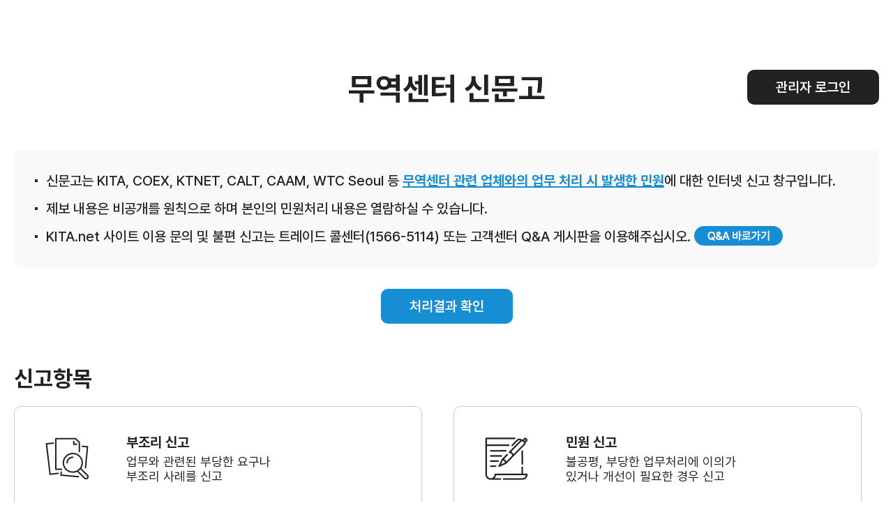

--- FILE ---
content_type: text/html;charset=UTF-8
request_url: https://kita.net/cvplSttemnt/main.do;JSESSIONID_KITA=9E1CE5428BAE17E38E38CF95D259C8E8.Hyper
body_size: 23860
content:
<!DOCTYPE HTML>
<html xml:lang="ko" lang="ko">
<head>
<title>신문고 홈-한국무역협회</title>

<meta charset="utf-8" />
<meta name="viewport" content="user-scalable=no, initial-scale=1.0, maximum-scale=1.0, minimum-scale=1.0, width=device-width" />
<meta http-equiv="X-UA-Compatible" content="IE=edge" />
<meta name="mobile-web-app-capable" content="yes" />
<meta name="apple-mobile-web-app-status-bar-style" content="black-translucent" />
<meta name="format-detection" content="telephone=no" />

<meta name="description" content="무역센터 관련 업체와 업무 처리시 발생한 민원에 대한 인터넷 신고 창구" />
<meta property="og:title" content="신문고 홈-한국무역협회"  />
<meta property="og:site_name" content="한국무역협회" />
<meta property="og:description" content="무역센터 관련 업체와 업무 처리시 발생한 민원에 대한 인터넷 신고 창구" />
<meta property="og:type" content="website" />
<meta property="og:image" content="https://kita.net/imgs/common/kita_logo_mid.png" />
<meta property="og:url" content="https://kita.net/cvplSttemnt/main.do;JSESSIONID_KITA=9E1CE5428BAE17E38E38CF95D259C8E8.Hyper" />

<meta name="google-site-verification" content="JOiIWSk5B-L-qaCt0vRLI-IxtdKU1m1nIKdHqVucKbE" />

<meta name="twitter:card" content="photo" />
<meta name="twitter:url" content= "https://kita.net/cvplSttemnt/main.do;JSESSIONID_KITA=9E1CE5428BAE17E38E38CF95D259C8E8.Hyper" />
<meta name="twitter:title" content="신문고 홈-한국무역협회"  />
<meta name="twitter:description" content="무역센터 관련 업체와 업무 처리시 발생한 민원에 대한 인터넷 신고 창구" />
<meta name="twitter:image" content= "https://kita.net/imgs/common/kita_logo_mid.png" />

<link rel="shortcut icon" href="/imgs/favicon.png;JSESSIONID_KITA=FE03EA66A6B71EDCCCCDD99C8E2963AD.Hyper" />
<link rel="icon" sizes="any" href="/imgs/favicon.png;JSESSIONID_KITA=FE03EA66A6B71EDCCCCDD99C8E2963AD.Hyper" />

<link rel="stylesheet" type="text/css" href="/css/animate.min.css;JSESSIONID_KITA=FE03EA66A6B71EDCCCCDD99C8E2963AD.Hyper" />
<link rel="stylesheet" type="text/css" href="/css/jquery-ui.css;JSESSIONID_KITA=FE03EA66A6B71EDCCCCDD99C8E2963AD.Hyper" />
<link rel="stylesheet" type="text/css" href="/css/swiper-bundle.min.css;JSESSIONID_KITA=FE03EA66A6B71EDCCCCDD99C8E2963AD.Hyper" />
<link rel="stylesheet" type="text/css" href="/css/bootstrap.css;JSESSIONID_KITA=FE03EA66A6B71EDCCCCDD99C8E2963AD.Hyper" />
<link rel="stylesheet" type="text/css" href="/css/jquery.mCustomScrollbar.min.css;JSESSIONID_KITA=FE03EA66A6B71EDCCCCDD99C8E2963AD.Hyper" />
<link rel="stylesheet" type="text/css" href="/css/yearpicker.css;JSESSIONID_KITA=FE03EA66A6B71EDCCCCDD99C8E2963AD.Hyper" />

<link rel="stylesheet" type="text/css" href="/css/style.css;JSESSIONID_KITA=FE03EA66A6B71EDCCCCDD99C8E2963AD.Hyper?v=" />
<link rel="stylesheet" type="text/css" href="/css/modal-ai.css;JSESSIONID_KITA=FE03EA66A6B71EDCCCCDD99C8E2963AD.Hyper" />
<!-- None SCSS style : style.add.css -->
<link rel="stylesheet" type="text/css" href="/css/style.add.css;JSESSIONID_KITA=FE03EA66A6B71EDCCCCDD99C8E2963AD.Hyper" />

<script type="text/javascript" src="/js/customForm.js;JSESSIONID_KITA=FE03EA66A6B71EDCCCCDD99C8E2963AD.Hyper?v="></script>
<script type="text/javascript" src="/js/jquery-3.4.1.min.js;JSESSIONID_KITA=FE03EA66A6B71EDCCCCDD99C8E2963AD.Hyper"></script>
<script type="text/javascript" src="/js/jquery.rwdImageMaps.min.js;JSESSIONID_KITA=FE03EA66A6B71EDCCCCDD99C8E2963AD.Hyper"></script>
<script type="text/javascript" src="/js/jquery-ui.js;JSESSIONID_KITA=FE03EA66A6B71EDCCCCDD99C8E2963AD.Hyper"></script>
<script type="text/javascript" src="/js/jquery.form.js;JSESSIONID_KITA=FE03EA66A6B71EDCCCCDD99C8E2963AD.Hyper"></script>
<script type="text/javascript" src="/js/jquery.mCustomScrollbar.concat.min.js;JSESSIONID_KITA=FE03EA66A6B71EDCCCCDD99C8E2963AD.Hyper"></script>
<script type="text/javascript" src="/js/swiper.min.js;JSESSIONID_KITA=FE03EA66A6B71EDCCCCDD99C8E2963AD.Hyper"></script>
<script type="text/javascript" src="/js/bootstrap.bundle.min.js;JSESSIONID_KITA=FE03EA66A6B71EDCCCCDD99C8E2963AD.Hyper"></script>
<script type="text/javascript" src="/js/yearpicker.js;JSESSIONID_KITA=FE03EA66A6B71EDCCCCDD99C8E2963AD.Hyper"></script>

<script type="text/javascript" src="/js/ui.js;JSESSIONID_KITA=FE03EA66A6B71EDCCCCDD99C8E2963AD.Hyper?v="></script>
<script type="text/javascript" src="/js/kakao/kakao.js;JSESSIONID_KITA=FE03EA66A6B71EDCCCCDD99C8E2963AD.Hyper" ></script>
<script type="text/javascript" src="/js/global.js;JSESSIONID_KITA=FE03EA66A6B71EDCCCCDD99C8E2963AD.Hyper?v="></script>
<script type="text/javascript" src="/js/fileviewer.js;JSESSIONID_KITA=FE03EA66A6B71EDCCCCDD99C8E2963AD.Hyper"></script>
<script type="text/javascript" src="/js/nCloudApi.js;JSESSIONID_KITA=FE03EA66A6B71EDCCCCDD99C8E2963AD.Hyper?v="></script>

<script src="/aiBigData/js/custom/inno_color.js;JSESSIONID_KITA=FE03EA66A6B71EDCCCCDD99C8E2963AD.Hyper"></script>


<!-- 차트 라이브러리 -->
<link rel="stylesheet" type="text/css" href="/aiBigData/js/rMateChartH5/Assets/Css/rMateChartH5.css;JSESSIONID_KITA=FE03EA66A6B71EDCCCCDD99C8E2963AD.Hyper"></script>
<script type="text/javascript" src="/aiBigData/js/rMateChartH5/rMateChartH5License.js;JSESSIONID_KITA=FE03EA66A6B71EDCCCCDD99C8E2963AD.Hyper"></script>
<script type="text/javascript" src="/aiBigData/js/rMateChartH5/JS/rMateChartH5.js;JSESSIONID_KITA=FE03EA66A6B71EDCCCCDD99C8E2963AD.Hyper"></script>
<script type="text/javascript" src="/aiBigData/js/custom/rMate/draw/drawCharts.js;JSESSIONID_KITA=FE03EA66A6B71EDCCCCDD99C8E2963AD.Hyper"></script>
<script type="text/javascript" src="/aiBigData/js/custom/armChart/draw/drawCharts.js;JSESSIONID_KITA=FE03EA66A6B71EDCCCCDD99C8E2963AD.Hyper"></script>

<script src="/aiBigData/js/armChart/core.js;JSESSIONID_KITA=FE03EA66A6B71EDCCCCDD99C8E2963AD.Hyper"></script>
<script src="/aiBigData/js/armChart/maps.js;JSESSIONID_KITA=FE03EA66A6B71EDCCCCDD99C8E2963AD.Hyper"></script>
<script src="/aiBigData/js/armChart/geodata/worldHigh.js;JSESSIONID_KITA=FE03EA66A6B71EDCCCCDD99C8E2963AD.Hyper"></script>
<script src="/aiBigData/js/armChart/themes/animated.js;JSESSIONID_KITA=FE03EA66A6B71EDCCCCDD99C8E2963AD.Hyper"></script>
<script src="/aiBigData/js/armChart/plugins/forceDirected.js;JSESSIONID_KITA=FE03EA66A6B71EDCCCCDD99C8E2963AD.Hyper"></script>
<script src="/aiBigData/js/cia_util.js;JSESSIONID_KITA=FE03EA66A6B71EDCCCCDD99C8E2963AD.Hyper"></script>

<!-- nLogger 추가 -->
<script type="text/javascript" src="/js/nlogger.js" ></script>
<script type="text/javascript" src="/js/nloggerCommon.js" ></script>
<!-- //nLogger 추가 -->

<!-- aiApi 추가 -->
<script type="text/javascript" src="/js/aiApi.js" ></script>
<!-- //aiApi 추가 -->
<!-- 회원서비스 AI 로딩 추가 -->
<script src="/js/lottie-player.js"></script>
<!-- 회원서비스 AI 로딩 추가 -->
<!-- Google tag (gtag.js) -->

<script async src=https://www.googletagmanager.com/gtag/js?id=G-G0H6T4EZ5K></script>
<script>

  window.dataLayer = window.dataLayer || [];

  function gtag(){dataLayer.push(arguments);}

  gtag('js', new Date());

 

  gtag('config', 'G-G0H6T4EZ5K');

</script>


<!-- SmartEditor2 -->
<script type="text/javascript" src="/lib/smarteditor2/js/HuskyEZCreator.js;JSESSIONID_KITA=FE03EA66A6B71EDCCCCDD99C8E2963AD.Hyper" charset="utf-8"></script>
</head>
<script type="text/javascript">
	// 스크립트에서 사용하기 위한 글로벌 변수 세팅
	var globalVariable = {};
	globalVariable.activeProfile = 'prod';
	globalVariable.ozPath = 'https://report.kita.net/ozReport/ozhviewer/ozReportView.jsp';
	globalVariable.loginUrl = 'https://ssl.kita.net';
	globalVariable.serverName = 'https://kita.net';

	$(document).ready(function(){
		// ISO a태그 버그 이슈
// 		$("form a").each(function(){
// 			if ($(this).attr("href") === "javascript:void(0);" && $(this).attr("onclick")) {
// 				$(this).attr("href", "javascript:" + $(this).attr("onclick").replace(/return false;/gi, '').trim());
// 				$(this).removeAttr("onclick");
// 			}
// 		});

		$(".btnModify").removeClass("hidden");
		$(".btnDelete").removeClass("hidden");
		$(".btnApproval").removeClass("hidden");

		// SNS(카카오링크 키)
		Kakao.init('0dac92dc31d0283f8acc3adb46385574');

		// 리스트 화면에서 넘어온 조회조건 파라미터 세팅
		var _listSearchParams = "";
		if (!!_listSearchParams) {
			$('form').each(function(idx){
				$(this).find("input[name='_listSearchParams']").remove();
				$(this).append($('<input/>', { type: 'hidden', name: '_listSearchParams', value: _listSearchParams }));
			});
		}

		// 반응형 이미지맵 처리
	    if( $('img[usemap]').length != 0) {
	        $('img[usemap]').rwdImageMaps();
	    }

		// nLogger
		nLoggerAddPageParam();
		nLogger.log();

	});

	$(window).bind("pageshow", function (event) {
		loading.close();
	});

</script>
</head>
<body>







<form id="sinmungoForm" name="sinmungoForm" method="post" onsubmit="return false;">
</form>

<div class="ct page-epeople">
	







<section class="ep-top">
	<div class="container">
		<h1 class="h1" onclick="goMain();">무역센터 신문고</h1>
		<div class="btn-log-box">
		
			
			
			<button type="button" class="bt m-100" onclick="global.openLoginPopup('login');">관리자 로그인</button>
			
		
		</div>
	</div>
</section>
<!-- 로딩중 액션 -->
<div class="loading-wrap">
</div>
<script type="text/javascript">
	$(document).ready(function(){

	});

	/**
	 * 신문고 메인 페이지로 이동
	 */
	function goMain() {
		global.goList('/cvplSttemnt/main.do;JSESSIONID_KITA=FE03EA66A6B71EDCCCCDD99C8E2963AD.Hyper');
	}

	/**
	 * 신문고 로그인 페이지로 이동
	 */
	function goLogin() {
		global.goList('/tradeCenterSinmungo/tradeCenterSinmungo/loginSinmungoAdminPage.do;JSESSIONID_KITA=FE03EA66A6B71EDCCCCDD99C8E2963AD.Hyper');
	}

	/**
	 * 신문고 로그인 페이지로 이동
	 */
	function doLogout() {
		var params = global.serializeParam($('#sinmungoForm'));

		global.ajax({
			type : 'POST'
			, url : '/tradeCenterSinmungo/tradeCenterSinmungo/logoutSinmungoAdmin.do;JSESSIONID_KITA=FE03EA66A6B71EDCCCCDD99C8E2963AD.Hyper'
			, data : JSON.stringify(params)
			, dataType : 'json'
			, contentType : 'application/json'
			, async : false
			, spinner : true
			, success : function(data) {
				global.goList('/cvplSttemnt/main.do;JSESSIONID_KITA=FE03EA66A6B71EDCCCCDD99C8E2963AD.Hyper');
			}
		});
	}
</script>

	<section class="sect-sub" style="padding-top:0px;">
		<div class="container">
			<div>
				<div class="box-info-bg">
					<ul class="list-bull">
						<li>신문고는 KITA, COEX, KTNET, CALT, CAAM, WTC Seoul 등 <span style="font-weight: bold; text-decoration: underline; color: #158ED3;">무역센터 관련 업체와의 업무 처리 시 발생한 민원</span>에 대한 인터넷 신고 창구입니다.</li>
						<li>제보 내용은 비공개를 원칙으로 하며 본인의 민원처리 내용은 열람하실 수 있습니다.</li>
						<li>KITA.net 사이트 이용 문의 및 불편 신고는 트레이드 콜센터(1566-5114) 또는 고객센터 Q&A 게시판을 이용해주십시오.
							<a href="/board/onlineQna/onlineQnaList.do" target="_blank" rel="noopener noreferrer"><img src="/imgs/util/qa_button.png" alt="" /></a></li>
					</ul>
				</div>
			</div>
			<div class="form-row justify-content-center mt-4">
				<div class="col-12 col-lg-auto">
					<a href="javascript:void(0);" class="bt bg-blue m-100" onclick="doPageMove('processResult');">처리결과 확인</a>
				</div>
			</div>
		</div>
	</section>

	<section class="sect-sub">
		<div class="container">
			<div class="sub-title-wrap">
				<h2 class="h3">신고항목</h2>
			</div>
			<div class="row ep-report-wrap">
				<div class="col-md-6">
					<div class="bx box box-radius bx-hover">
						<a href="javascript:void(0);" class="media align-items-center" onclick="doPageMove('reportIrregularities');">
							<img src="/imgs/epeople/icon-ep-01.png" alt="">
							<div>
								<p class="fw-bolder">부조리 신고</p>
								<p class="caption mt-1">업무와 관련된 부당한 요구나 <br>부조리 사례를 신고</p>
							</div>
						</a>
					</div>
				</div>
				<div class="col-md-6 mt-3 mt-md-0">
					<div class="bx box box-radius bx-hover">
						<a href="javascript:void(0);" class="media align-items-center" onclick="doPageMove('complaintReport');">
							<img src="/imgs/epeople/icon-ep-02.png" alt="">
							<div>
								<p class="fw-bolder">민원 신고</p>
								<p class="caption mt-1">불공평, 부당한 업무처리에 이의가 <br>있거나 개선이 필요한 경우 신고</p>
							</div>
						</a>
					</div>
				</div>
				<div class="col-md-6 mt-3">
					<div class="bx box box-radius bx-hover">
						<a href="javascript:void(0);" class="media align-items-center" onclick="doPageMove('kindnessUnkindness');">
							<img src="/imgs/epeople/icon-ep-03.png" alt="">
							<div>
								<p class="fw-bolder">친절/불친절 신고</p>
								<p class="caption mt-1">민원처리 과정 중 친절한 직원과 <br>불친절한 직원을 신고</p>
							</div>
						</a>
					</div>
				</div>
				<div class="col-md-6 mt-3">
					<div class="bx box box-radius bx-hover">
						<a href="javascript:void(0);" class="media align-items-center" onclick="goCsCenter();">
							<img src="/imgs/epeople/icon-ep-04.png" alt="">
							<div>
								<p class="fw-bolder">시설 불편신고</p>
								<p class="caption mt-1">주차, 미화, 안전, 시설 이용에 이의가 <br>있거나 개선이 필요한 경우 신고</p>
							</div>
						</a>
					</div>
				</div>
			</div>
		</div>
	</section>
	<section class="sect-sub ep-guide">
		<div class="container">
			<div class="sub-title-wrap">
				<h2 class="h3">이용 안내</h2>
			</div>
			<div class="row">
				<div class="col-lg-6">
					<dl class="bx box box-radius">
						<dt>신고 대상</dt>
						<dd>
							<ul class="list-bull caption">
								<li>업무와 관련한 부당한 요구나 부조리 사례</li>
								<li>불공평, 부당한 업무처리에 이의가 있는 경우</li>
								<li>업무처리 절차 등에 개선이 필요하다고 느끼는 경우</li>
								<li>직원의 불친절을 경험한 경우</li>
								<li>친절한 직원을 격려해주고 싶은 경우</li>
							</ul>
						</dd>
					</dl>
				</div>
				<div class="col-lg-6 mt-3 mt-lg-0">
					<dl class="bx box box-radius h-100">
						<dt>신고 방법</dt>
						<dd>
							<ul class="list-bull caption">
								<li>직접 방문 및 우편, Fax, 홈페이지를 통하여 신고</li>
								<li>신고 시 육하원칙에 의하여 구체적으로 기재</li>
								<li>실명 신고가 원칙이며, 익명 신고 시 처리되지 않을 수 있음</li>
							</ul>
						</dd>
					</dl>
				</div>
			</div>
			<div>
				<div class="box box-radius box-warning mt-3">
					<p class="warning-title"><i class="icon-warning"></i> 알아두세요.</p>
					<ul class="list-bull">
						<li>한국무역협회와 협회 관계사는 무역센터를 보다 깨끗하고 신뢰받는 한국무역진흥의 중심으로 발전시키기 위하여 노력하고 있으며, 이러한 취지로 신문고를 운영하고 있으니 많은 이용 바랍니다.</li>
					</ul>
				</div>
			</div>
		</div>
	</section>
	<section class="sect-sub ep-guide">
		<div class="container">
			<div class="sub-title-wrap">
				<h2 class="h3">신고 접수처</h2>
			</div>
			<div class="row">
				<div class="col-lg-6">
					<dl class="bx box box-radius">
						<dt class="dt-flex">
							<span>무역센터 운영 전반</span>
							<img src="/imgs/epeople/ep-logo-01.png" alt="">
						</dt>
						<dd>
							<ul>
								<li>
									<i class="icon-fax"></i>
									<b>팩스</b>
									<span>02-6000-5063</span>
								</li>
								<li>
									<i class="icon-home2"></i>
									<b>홈페이지</b>
									<span><a href="https://www.kita.net/" target="_blank">www.kita.net</a></span>
								</li>
								<li>
									<i class="icon-email"></i>
									<b>우편</b>
									<span>서울특별시 강남구 영동대로 511 무역센터 트레이드타워 49층 한국무역협회 감사실 (우편번호 06164)</span>
								</li>
							</ul>
						</dd>
					</dl>
				</div>
				<div class="col-lg-6 mt-3 mt-lg-0">
					<dl class="bx box box-radius">
						<dt class="dt-flex">
							<span>전시컨벤션 및 전시장, 회의실, 광고 <br class="d-md-none">및 공간임대 운영</span>
							<img src="/imgs/epeople/ep-logo-02.png" alt="">
						</dt>
						<dd>
							<ul>
								<li>
									<i class="icon-fax"></i>
									<b>팩스</b>
									<span>02-6944-8383</span>
								</li>
								<li>
									<i class="icon-home2"></i>
									<b>홈페이지</b>
									<span><a href="https://www.coex.co.kr/" target="_blank">www.coex.co.kr</a></span>
								</li>
								<li>
									<i class="icon-email"></i>
									<b>우편</b>
									<span>서울특별시 강남구 영동대로 513 ㈜코엑스 감사팀 (우편번호 06164)</span>
								</li>
							</ul>
						</dd>
					</dl>
				</div>
				<div class="col-lg-6 mt-3">
					<dl class="bx box box-radius">
						<dt class="dt-flex">
							<span>전자무역 전반</span>
							<img src="/imgs/epeople/ep-logo-03.png" alt="">
						</dt>
						<dd>
							<ul>
								<li>
									<i class="icon-fax"></i>
									<b>팩스</b>
									<span>02-6000-2084</span>
								</li>
								<li>
									<i class="icon-home2"></i>
									<b>홈페이지</b>
									<span><a href="http://www.ktnet.co.kr/" target="_blank">www.ktnet.co.kr</a></span>
								</li>
								<li>
									<i class="icon-email"></i>
									<b>우편</b>
									<span>경기도 성남시 분당구 판교로 338 한국전자무역센터 8층 한국무역정보통신 감사실 (우편번호 13493)</span>
								</li>
							</ul>
						</dd>
					</dl>
				</div>
				<div class="col-lg-6 mt-3">
					<dl class="bx box box-radius">
						<dt class="dt-flex">
							<span>도심공항리무진 및 칼트로지스 운영</span>
							<img src="/imgs/epeople/ep-logo-04.png" alt="">
						</dt>
						<dd>
							<ul>
								<li>
									<i class="icon-fax"></i>
									<b>팩스</b>
									<span>02-551-0008</span>
								</li>
								<li>
									<i class="icon-home2"></i>
									<b>홈페이지</b>
									<span><a href="https://www.calt.co.kr/" target="_blank">www.calt.co.kr</a></span>
								</li>
								<li>
									<i class="icon-email"></i>
									<b>우편</b>
									<span>서울특별시 강남구 테헤란로 87길 22 한국도심공항 609호 전략기획팀 (우편번호 06164)</span>
								</li>
							</ul>
						</dd>
					</dl>
				</div>
				<div class="col-lg-6 mt-3">
					<dl class="bx box box-radius">
						<dt class="dt-flex">
							<span>도심공항타워 공간임대</span>
							<img src="/imgs/epeople/ep-logo-05.png" alt="">
						</dt>
						<dd>
							<ul>
								<li>
									<i class="icon-fax"></i>
									<b>팩스</b>
									<span>02-551-0803</span>
								</li>
								<li>
									<i class="icon-home2"></i>
									<b>홈페이지</b>
									<span><a href="http://caltasset.co.kr" target="_blank">http://caltasset.co.kr</a></span>
								</li>
								<li>
									<i class="icon-email"></i>
									<b>우편</b>
									<span>서울특별시 강남구 테헤란로 87길 22 한국도심공항 자산관리 616호</span>
								</li>
							</ul>
						</dd>
					</dl>
				</div>
				<div class="col-lg-6 mt-3">
					<dl class="bx box box-radius">
						<dt class="dt-flex">
							<span>무역센터 자산 및 시설 관리</span>
							<img src="/imgs/epeople/ep-logo-06.png" alt="">
						</dt>
						<dd>
							<ul>
								<li>
									<i class="icon-fax"></i>
									<b>팩스</b>
									<span>02-6000-7029</span>
								</li>
								<li>
									<i class="icon-home2"></i>
									<b>홈페이지</b>
									<span><a href="http://www.wtcseoul.com/" target="_blank">www.wtcseoul.com</a></span>
								</li>
								<li>
									<i class="icon-email"></i>
									<b>우편</b>
									<span>서울특별시 강남구 영동대로 511 무역센터 트레이드타워 9층 ㈜더블유티씨서울 (우편번호 06164)</span>
								</li>
							</ul>
						</dd>
					</dl>
				</div>
			</div>
		</div>
	</section>
</div>

<script type="text/javascript">
	$(document).ready(function(){
		// 전화번호, 팩스, 주소 복사 기능
		$('[data-copy]').find('button').on('click', function(e) {
			var text = $(this).parent().text();
			var type = $(this).parent().attr('data-copy');
			switch (type) {
			case 'phone' :
				text = text.replace(/[^0-9]/g, '');
				break;
			case 'address' :
				var tempArr = text.split(' ');
				tempArr = tempArr.slice(0, (tempArr.length - 1));
				text = tempArr.join(' ');
				break;
			}

			global.textCopy(text);
		});
	});

	/**
	 * 페이지 이동
	 */
	function doPageMove(tabType) {
		var url = '';

		switch (tabType) {
		case 'processResult' :
			// 처리 결과
			url = '/tradeCenterSinmungo/tradeCenterSinmungo/sinmungoProcessResultList.do';
			break;
		case 'reportIrregularities' :
			// 부조리 신고
			url = '/tradeCenterSinmungo/tradeCenterSinmungo/reportIrregularitiesReg.do';
			break;
		case 'complaintReport' :
			// 민원신고
			url = '/tradeCenterSinmungo/tradeCenterSinmungo/complaintReportReg.do';
			break;
		case 'kindnessUnkindness' :
			// 친절/불친절 신고
			url = '/tradeCenterSinmungo/tradeCenterSinmungo/kindnessUnkindnessReg.do';
			break;
		}

		$('#sinmungoForm').find('#tabId').val(tabType);

		goPage(url);
	}

	/**
	 * 페이지 이동
	 */
	function goPage(url) {
		$('#sinmungoForm').attr('action', '' + url + '');
		$('#sinmungoForm').attr('target', '_self');
		$('#sinmungoForm')[0].goDetail();
	}

	/**
	 * 시설불편신고
	 */
	function goCsCenter() {
		location.href = 'http://wtcseoul.com/board/inquiry.php';
	}
</script><!-- [D] 공통 layers  -->
<div id="commonLayerPopup" class="layer-wrap">
	<div id="modalAlert" class="modal modal-alert fade">
		<div class="modal-dialog modal-dialog-centered">
			<div class="modal-content">
				<div class="modal-header">
					<button type="button" class="close" data-close="modal" aria-label="Close">
						<i class="icon-modal-close"></i>
					</button>
				</div>
				<div class="modal-body">
					<p id="popupMsgContent" class="text-center"></p>
				</div>
				<div class="modal-footer">
					<div id="popupMsgBtnGrp" class="btn-wrap row">
						<!-- 버튼갯수 <p class="col-lg-auto col">~</p> -->
						<!--
						<p class="col-lg-auto col"><button type="button" id="popupMsgBtnNo">아니오</button></p>
						<p class="col-lg-auto col"><button type="button" id="popupMsgBtnYes">네</button></p>
						<p class="col-lg-auto col"><button type="button" id="popupMsgBtnConfirm">확인</button></p>
						-->
					</div>
				</div>
			</div>
		</div>
	</div>
</div>

<!-- 토스트 메세지 -->
<div class="toast-msg">주소가 복사되었습니다.</div>

<script>

	$('.btn-copy').on('click', function(){
		$('.toast-msg').fadeIn();
		setTimeout(function(){
			$('.toast-msg').fadeOut();
		}, 2000);
	});
</script>

<!-- // [D] include footer -->
<script type="text/javascript" src="/js/common.js;JSESSIONID_KITA=FE03EA66A6B71EDCCCCDD99C8E2963AD.Hyper"></script>
<input type="hidden" id="_pageProgramInfo" value="[base64]" />
<input type="hidden" id="_pageAuthInfo" value="bnVsbA==" />
</body>
</html>

--- FILE ---
content_type: text/css
request_url: https://kita.net/css/style.css;JSESSIONID_KITA=FE03EA66A6B71EDCCCCDD99C8E2963AD.Hyper?v=
body_size: 769542
content:
@charset "UTF-8";
@font-face {
  font-weight: 300;
  font-family: "Pretendard";
  src: url("/css/font/Pretendard-Light.woff2") format("woff");
}
@font-face {
  font-weight: 400;
  font-family: "Pretendard";
  src: url("/css/font/Pretendard-Regular.woff2") format("woff");
}
@font-face {
  font-weight: 500;
  font-family: "Pretendard";
  src: url("/css/font/Pretendard-Medium.woff2") format("woff");
}
@font-face {
  font-weight: 600;
  font-family: "Pretendard";
  src: url("/css/font/Pretendard-SemiBold.woff2") format("woff");
}
@font-face {
  font-weight: 700;
  font-family: "Pretendard";
  src: url("/css/font/Pretendard-Bold.woff2") format("woff");
}
@font-face {
  font-weight: 800;
  font-family: "Pretendard";
  src: url("/css/font/Pretendard-ExtraBold.woff2") format("woff");
}
@font-face {
  font-weight: 300;
  font-family: "NotoSans";
  src: url("/css/font/NotoSans-Light.woff") format("woff");
}
@font-face {
  font-weight: 400;
  font-family: "NotoSans";
  src: url("/css/font/NotoSans-Regular.woff") format("woff");
}
@font-face {
  font-weight: 500;
  font-family: "NotoSans";
  src: url("/css/font/NotoSans-Medium.woff") format("woff");
}
@font-face {
  font-weight: 600;
  font-family: "NotoSans";
  src: url("/css/font/NotoSans-SemiBold.woff") format("woff");
}
@font-face {
  font-weight: 700;
  font-family: "NotoSans";
  src: url("/css/font/NotoSans-Bold.woff") format("woff");
}
html {
  font-size: 20px;
}
@media (max-width: 767.98px) {
  html {
    font-size: 18px;
  }
}

body, p, span, h1, h2, h3, h4, h5, h6, ul, ol, li, dl, dt, dd, table, th, td, form, fieldset, legend, input, textarea, button, select, label {
  margin: 0;
  padding: 0;
  font-family: Pretendard, -apple-system, sans-serif;
  color: inherit;
  outline: 0;
}

body {
  word-break: keep-all;
  word-wrap: break-word;
  color: #222;
  line-height: 1.2;
}
body * {
  box-sizing: border-box;
}
body[class*=open-] {
  overflow: hidden;
}

a {
  color: #222;
}
a:hover, a:focus, a:active {
  color: inherit;
  text-decoration: none;
}
a.disabled {
  opacity: 0.5;
  pointer-events: none;
  cursor: normal;
}
a.text-truncate {
  display: block;
}

li {
  list-style: none;
}

address, em {
  font-style: normal;
}

table {
  width: 100%;
}

textarea {
  resize: none;
  font-size: 1rem;
  outline: 0;
}

strong, b {
  font-weight: 600;
}

u {
  text-decoration-thickness: 1px;
  text-underline-position: under;
}

.board th sup, sup.must {
  font-size: 100%;
  top: 0;
}
.board th sup::before, sup.must::before {
  content: "*";
  display: inline-block;
  color: #FF0A0A;
  vertical-align: middle;
}

img {
  vertical-align: top;
  max-width: 100%;
}

button {
  cursor: pointer;
  outline: 0 !important;
}
button.no-style {
  background: none;
  line-height: 1;
  border: 0;
}

figure {
  margin-bottom: 0;
}

hr {
  border-top: 1px solid #E1E1E1;
  margin: 1rem 0;
  opacity: 1;
}

.keep-all {
  word-break: keep-all;
}

.row:not(.no-gutters) {
  margin-left: -10px;
  margin-right: -10px;
}
.row:not(.no-gutters):not(.no-gutters) > [class*=col], .row:not(.no-gutters):not(.no-gutters) > div {
  padding-left: 10px;
  padding-right: 35px;
}


.col-6.col-top {
    flex: initial;
    max-width: 100%;
    margin-top: 0 !important;
}

@media (max-width: 1023.98px) {
  .row:not(.no-gutters) {
    margin-left: -5px;
    margin-right: -5px;
  }
  .row:not(.no-gutters):not(.no-gutters) > [class*=col], .row:not(.no-gutters):not(.no-gutters) > div {
    padding-left: 5px;
    padding-right: 5px;
  }
}

[class^=icon-] {
  display: inline-block;
  overflow: hidden;
  margin: 0;
  padding: 0;
  border: 0;
  font-size: 0;
  line-height: 0;
  text-decoration: none;
  vertical-align: middle;
  text-indent: -1000em;
  outline: 0 !important;
  background-color: transparent;
  background-repeat: no-repeat;
  background-position: 50% 50%;
  background-size: auto 100%;
  width: 35px;
  height: 35px;
}
@media (max-width: 1023.98px) {
  [class^=icon-] {
    width: 24px;
    height: 24px;
  }
}
[class^=icon-].invert {
  filter: invert(1) brightness(200);
}

.font-numbers {
  font-family: NotoSans, Pretendard, -apple-system, sans-serif;
}

.text-clamp {
  display: -webkit-box !important;
  overflow: hidden;
  max-height: 2.6em;
  line-height: 1.3 !important;
  text-overflow: ellipsis;
  -webkit-line-clamp: 2;
  -webkit-box-orient: vertical;
  word-wrap: break-word;
  white-space: normal !important;
  height: auto;
}

.text-hide {
  font: 0/0 a;
  color: transparent;
  text-shadow: none;
  background-color: transparent;
  border: 0;
}

.font-weight-medium {
  font-weight: 500;
}

.overflow-visible {
  overflow: visible;
}

.mx-none {
  max-width: none !important;
}

.hidden {
  position: absolute;
  width: 0 !important;
  height: 0 !important;
  min-width: 0 !important;
  min-height: none !important;
  overflow: hidden !important;
  opacity: 0 !important;
  pointer-events: none !important;
  padding: 0 !important;
  border: 0 !important;
}

.caption-tiny {
  font-size: 0.7rem !important;
}

.caption-sm {
  font-size: 0.8rem !important;
}

.caption {
  font-size: 0.9rem !important;
}

.media p.caption-sm {white-space: nowrap;}
@media (max-width: 1300px) {
  .media p.caption-sm {white-space: normal;}
}

h1, h2, h3, h4, .h1, .h2, .h3, .h4, .h5 {
  font-weight: 700;
  margin-bottom: initial;
}

.h1 {
  font-size: 2.25rem !important;
}

.h2 {
  font-size: 2rem !important;
}

.h3 {
  font-size: 1.6rem !important;
}

.h4 {
  font-size: 1.2rem !important;
}

.h5 {
  font-size: 1.1rem !important;
}

@media (max-width: 1023.98px) {
  .m-100 {
    width: 100% !important;
  }
}
@media (max-width: 767.98px) {
  .caption {
    font-size: 16px !important;
  }
  .m-100 {
    width: 100% !important;
  }
}
.text-base {
  font-size: 1rem !important;
}

.fw-light {
  font-weight: 400;
}

.fw-normal {
  font-weight: 400;
}

.fw-medium {
  font-weight: 500;
}

.fw-bold {
  font-weight: 600;
}

.fw-bolder {
  font-weight: 700 !important;
}

.text-body {
  color: #222 !important;
}

.text-black {
  color: #000 !important;
}

.text-primary {
  color: #FF0A0A !important;
}

.text-white {
  color: #fff !important;
}

.text-light {
  color: #CACACA !important;
}

.text-gray {
  color: #8D8D8D !important;
}

.text-blue {
  color: #158ED3 !important;
}

.text-darkblue {
  color: #1273EF !important;
}

.text-darkgray {
  color: #555 !important;
}

.text-red {
  color: #FF0A0A !important;
}

.text-link {
  color: #3968E1 !important;
}

.text-pink {
  color: #F659A7 !important;
}

.text-purple {
  color: #9A52D2 !important;
}

.text-teal {
  color: #1DA3AB !important;
}

.bg-body {
  background-color: #222 !important;
}

.bg-primary {
  background-color: #FF0A0A !important;
}

.bg-white {
  background-color: #fff !important;
}

.bg-red {
  background-color: #FF0A0A !important;
}

.bg-pink {
  background-color: #F659A7 !important;
}

.bg-purple {
  background-color: #9A52D2 !important;
}

.bg-blue {
  background-color: #158ED3 !important;
}

.bg-teal {
  background-color: #1DA3AB !important;
}

.bg-pink-light {
  background-color: #FFEEF6 !important;
}

.bg-purple-light {
  background-color: #F0EEFA !important;
}

.bg-blue-light {
  background-color: #E5F2FB !important;
}

.bg-teal-light {
  background-color: #E0F6F4 !important;
}

.bg-light {
  background-color: #8D8D8D !important;
}

.bg-gray {
  background-color: #777777 !important;
}

.bg-darkgray {
  background-color: #555 !important;
}

.bg-label {
  background-color: #F0F0F0 !important;
}

.bg-line {
  background-color: #CACACA !important;
}

.bg-bright {
  background-color: #F9F9F9 !important;
}

.para {
  line-height: 1.8;
}

.para-desc {
  line-height: 1.4;
}

.flex-center-between {
  display: flex;
  align-items: center;
  justify-content: space-between;
}

@media (min-width: 768px) {
  .scrollset::-webkit-scrollbar {
    width: 8px;
    height: 8px;
  }
  .scrollset::-webkit-scrollbar-track {
    background: #eee;
  }
  .scrollset::-webkit-scrollbar-thumb {
    background: #aaa;
  }
}
/*
	컴포넌트 스타일
	:: icon
	:: Button
	:: Badge
	:: Form
	:: SearchForm
	:: Nav
	:: List
	:: Modal
	:: Video
	:: Swiper
	:: mCSB_scroll
	:: datepicker (_datepicker.scss 로 분리)
*/
.icon-close {
  background-image: url("../imgs/common/ico-close.svg");
}
.icon-plus-mark {
  background-image: url("../imgs/common/ico-plus.svg");
}
.icon-plus-mark-wh {
  background-image: url("../imgs/common/ico-white-plus.png");
}
.icon-minus-mark {
  background-image: url("../imgs/common/ico-minus.png");
}
.icon-modal-close {
  background-image: url("../imgs/common/ico-modal-close.svg");
  width: 32px;
  height: 32px;
}
@media (max-width: 1023.98px) {
  .icon-modal-close {
    width: 20px;
    height: 20px;
  }
}
.icon-delete-min {
  width: 25px;
  height: 25px;
  background: #CFCFCF url(/imgs/common/ico-close.gif) no-repeat center center/cover;
  border-radius: 50%;
}
@media (max-width: 1023.98px) {
  .icon-delete-min {
    width: 20px;
    height: 20px;
  }
}
.icon-calender {
  background-image: url("../imgs/common/ico-calender.png");
  width: 25px;
  height: 25px;
}
@media (max-width: 1023.98px) {
  .icon-calender {
    width: 18px;
    height: 18px;
  }
}
.icon-calender-pen {
  background-image: url(/imgs/common/ico-calendar-pen.png);
}
.icon-calender2 {
  background-image: url(/imgs/common/ico-calender2.svg);
}
.icon-letter {
  background-image: url("../imgs/common/ico-letter.png");
  background-size: 100% auto;
  width: 32px;
  height: 24px;
}
@media (max-width: 1023.98px) {
  .icon-letter {
    width: 20px;
    height: 18px;
  }
}
.icon-info-i {
  background-image: url("../imgs/common/ico-warning.svg");
  width: 20px;
  height: 20px;
}
@media (max-width: 1023.98px) {
  .icon-info-i {
    width: 12px;
    height: 12px;
  }
}
.icon-info-i-gray {
  background-image: url("../imgs/common/ico-info-i-gray.svg");
}
.icon-file {
  background-image: url("../imgs/common/ico-file.png");
}
.icon-doc {
  background-image: url("../imgs/common/ico-doc.png");
}
.icon-speak {
  background-image: url("../imgs/common/ico-speak.png");
}
.icon-reload {
  background-image: url("../imgs/common/ico-reload.png");
}
.icon-check-o {
  background-image: url("../imgs/common/ico-check-cc.png");
}
.icon-share {
  background-image: url("../imgs/common/ico-share.png");
  width: 25px;
  height: 25px;
}
@media (max-width: 1023.98px) {
  .icon-share {
    width: 16px;
    height: 16px;
  }
}
.icon-share.fill {
  background-image: url("../imgs/common/ico-share-fill.png");
}
.icon-pin {
  background-image: url("../imgs/common/ico-pin.png");
  width: 30px;
  height: 30px;
}
@media (max-width: 1279.98px) {
  .icon-pin {
    width: 20px;
    height: 20px;
  }
}
.icon-new {
  background-image: url("../imgs/common/layout/ico-new.svg");
  width: 1rem;
  height: 1rem;
}
.icon-member {
  background-image: url("../imgs/common/layout/ico-member.svg");
  width: 1rem;
  height: 1rem;
}
.icon-camera {
  background-image: url("../imgs/common/ico-camera-gray.png");
}
.icon-camcoder {
  background-image: url("../imgs/common/ico-camcoder.png");
}
.icon-recommend {
  background-image: url("../imgs/common/ico-recommend.png");
  width: 1.35rem;
  height: 1.35rem;
}
.icon-recommend.gray {
  filter: grayscale(1) brightness(1.5);
}
.icon-paging {
  width: 34px;
  height: 34px;
}
.icon-paging.prev {
  background-image: url("../imgs/common/ico-prev.png");
  background-position-x: 2px;
}
.icon-paging.next {
  background-image: url("../imgs/common/ico-next.png");
  background-position-x: -2px;
}
.icon-swiper-arr {
  width: 20px;
  height: 20px;
  background-image: url("../imgs/common/ico-arr-bk.png");
}
@media (max-width: 1023.98px) {
  .icon-swiper-arr {
    width: 12px;
    height: 12px;
  }
}
.icon-swiper-arr.next {
  transform: rotate(180deg);
}
.icon-search {
  background-image: url("../imgs/common/ico-search.png");
  width: 24px;
  height: 24px;
  background-size: contain;
}
@media (max-width: 1023.98px) {
  .icon-search {
    width: 20px;
    height: 20px;
  }
}
.icon-search-open {
  background-image: url("../imgs/common/ico-search-open.svg");
  width: 1rem;
  height: 1rem;
}
.icon-expand {
  background-image: url("../imgs/common/ico-expand.png");
  background-position: 0 0;
  width: 56px;
  height: 56px;
}
@media (max-width: 1023.98px) {
  .icon-expand {
    width: 36px;
    height: 36px;
  }
}
.icon-expand.active {
  background-position: 100% 0;
}
.icon-more {
  background-image: url("../imgs/common/ico-arr-more.png");
  background-position: 0 0;
  width: 18px;
  height: 18px;
}
@media (max-width: 1023.98px) {
  .icon-more {
    width: 12px;
    height: 12px;
  }
}
.icon-more.v2 {
  background-image: url("../imgs/common/ico-arrow-down.png");
  transform: rotate(-90deg);
  filter: invert(1) brightness(100);
}
.icon-more.v3 {
  background-image: url("../imgs/common/arr-black.svg");
  background-position: center center;
}
.icon-more.v3.blue {
  background-image: url("../imgs/common/arr-blue.svg");
}
.icon-more.v4 {
  background-image: url("../imgs/common/ico-arr-more-circle2.svg");
  background-position: center center;
}
.icon-more.blue {
  background-image: url("/imgs/common/ico-arrow-blue.svg");
}
.icon-shortcut {
  background-image: url("../imgs/common/ico-arr-shortcut.png");
  background-position: 0 0;
  width: 26px;
  height: 26px;
}
@media (max-width: 1023.98px) {
  .icon-shortcut {
    width: 14px;
    height: 14px;
  }
}
.icon-location-home {
  background-image: url("../imgs/common/ico-loc-home.png");
  width: 24px;
  height: 24px;
}
@media (max-width: 1023.98px) {
  .icon-location-home {
    width: 16px;
    height: 16px;
  }
}
.icon-share-facebook {
  background-image: url("../imgs/common/ico-share-facebook.png");
}
.icon-share-twitter {
  background-image: url("/imgs/common/sns_share.png");
  background-position: -50px 0;
}
@media (max-width: 1023.98px) {
  .icon-share-twitter {
    background-position: -44px 0;
  }
}
.icon-share-mail {
  background-image: url("../imgs/common/ico-share-mail.png");
}
.icon-share-kakao {
  background-image: url("../imgs/common/ico-share-kakao.png");
}
.icon-share-link {
  background-image: url("../imgs/common/ico-share-link.png");
}
.icon-arrow-green {
  width: 0.8rem;
  height: 0.8rem;
  background-image: url("../imgs/common/arr-green.svg");
}
.icon-ai-sum {
  background-image: url("../imgs/common/ico-ai-sum.svg");
}
.icon-ai-comment {
  background-image: url("../imgs/common/ico-ai-comment.png");
}
.icon-sound {
  background-image: url("../imgs/common/ico-sound.svg");
}
.icon-person {
  background-image: url("../imgs/common/ico-person.svg");
}
.icon-person-wh {
  background-image: url("../imgs/common/ico-person-wh.png");
}
.icon-mail {
  background-image: url("../imgs/common/ico-mail.svg");
}
.icon-list-gray {
  background-image: url(/imgs/common/ico-list-gray.png);
}
.icon-list-wh {
  background-image: url(/imgs/common/ico-list-wh.svg);
}
.icon-bulding {
  background-image: url(/imgs/common/ico-bulding.png);
}
.icon-request {
  background-image: url(/imgs/common/ico-request.png);
}
.icon-tit-consult {
  background-image: url(/imgs/common/ico-tit-consult.png);
}
.icon-tit-consult2 {
  background-image: url(/imgs/common/ico-tit-consult2.png);
}
.icon-tit-cancle {
  background-image: url(/imgs/common/ico-cancle.svg);
}
.icon-setting {
  background-image: url(/imgs/common/ico-setting.png);
}
.icon-radis {
  background-image: url(/imgs/common/ico-radis.png);
}
.icon-startup {
  background-image: url(/imgs/common/ico-startup.png);
}
.icon-noti {
  background-image: url(/imgs/common/ico-noti.png);
}
.icon-copy {
  width: 0.85rem;
  height: 1rem;
  background-image: url("/imgs/common/ico-copy.svg");
}
.icon-warning {
  width: 1.2rem;
  height: 1.2rem;
  background-image: url("/imgs/common/ico-warning.svg");
}
.icon-warning.gray {
  filter: grayscale(1);
  opacity: 0.3;
}
.icon-warning.dark {
  filter: grayscale(1);
  opacity: 1;
}
.icon-warning.question {
  background-image: url("/imgs/common/ico-warning-q.svg");
}
.icon-warning-tri {
  background-image: url("/imgs/common/ico-warning-tri.svg");
  width: 1rem;
  height: 1rem;
}
@media (max-width: 767.98px) {
  .icon-warning {
    width: 14px;
    height: 14px;
  }
}
.icon-clock {
  background-image: url("/imgs/common/ico-clock.svg");
}
.icon-clock1 {
  background-image: url("/imgs/common/ico-clock-type1.svg");
}
.icon-clock2 {
  background-image: url("/imgs/common/ico-clock2.svg");
}
.icon-location {
  background-image: url("/imgs/common/ico-location.svg");
}
.icon-email {
  background-image: url("/imgs/common/ico-email.svg");
}
.icon-fax {
  background-image: url("/imgs/common/ico-fax.svg");
}
.icon-subway {
  background-image: url("/imgs/common/ico-subway.svg");
}
.icon-bus {
  background-image: url("/imgs/common/ico-bus.svg");
}
.icon-file-pencil {
  width: 1.2rem;
  height: 1.2rem;
  background-image: url("/imgs/common/ico-file-pencil.svg");
}
.icon-file-pencil-gray {
  background-image: url("/imgs/common/ico-file-pencil-gray.svg");
}
.icon-open-link {
  width: 0.9rem;
  height: 0.9rem;
  background-image: url("/imgs/common/ico-open-link.svg");
}
.icon-open-link.square {
  background-image: url("/imgs/common/ico-open-link-square.svg");
}
.icon-btn-down {
  background: url(/imgs/common/icon-btn-down.png) no-repeat center center/cover;
  width: 3rem;
  height: 3rem;
}
.icon-file {
  background-image: url("../imgs/common/ico-attach.png");
}
.icon-file-read {
  background-image: url("../imgs/common/ico-attach-view.png");
}
.icon-file-down {
  background-image: url("../imgs/common/ico-attach-down.png");
}
.icon-file-down.wh {
  filter: brightness(0) invert(1);
}
.icon-list-sm {
  background-image: url(/imgs/common/ico-list-sm.png);
}
.icon-ask-consult {
  background-image: url(/imgs/common/ico-ask-consult.png);
}
.icon-consult-chat {
  background-image: url(/imgs/common/ico-consult-chat.png);
}
.icon-consult-video {
  background-image: url(/imgs/common/ico-consult-video.png);
}
.icon-consult-phone {
  background-image: url(/imgs/common/ico-consult-phone.png);
}
.icon-arr-big {
  background-image: url(/imgs/common/ico-arrow-big.png);
  width: 1.75rem;
  height: 1.75rem;
}
.icon-modalsearch-biz {
  background-image: url(/imgs/common/ico-modalsearch-biz.png);
}
.icon-modalsearch-map {
  background-image: url(/imgs/common/ico-modalsearch-map.png);
}
.icon-warning-gray {
  width: 2.9rem;
  height: 2.9rem;
  background-image: url("/imgs/common/ico-warning-gray.png");
}
.icon-video {
  width: 1.9rem;
  height: 1.3rem;
  background-image: url("/imgs/common/ico-video.png");
  background-size: 100% auto;
  background-position: 50% 50%;
}
.icon-adjust {
  background-image: url("/imgs/common/ico-adjust.png");
}
.icon-buyer {
  width: 1.6rem;
  height: 1.6rem;
  background-image: url("/imgs/common/ico-buyer.png");
}
.icon-earth {
  background-image: url("/imgs/common/ico-earth.svg");
}
.icon-home {
  background-image: url("/imgs/common/ico-home.svg");
}
.icon-home2 {
  background-image: url("/imgs/common/ico-home2.svg");
}
.icon-logout {
  background-image: url("/imgs/common/ico-logout.svg");
}
.icon-plus-w {
  background-image: url("/imgs/common/ico-plus-white.svg");
}
.icon-plus-b {
  background-image: url("/imgs/common/ico-plus-blue.svg");
}
.icon-reload2 {
  background-image: url("/imgs/common/ico-reload2.png");
}
.icon-phone {
  background-image: url("/imgs/common/ico-phone.svg");
}
.icon-note {
  background-image: url("/imgs/common/ico-note.svg");
}
.icon-wh {
  filter: brightness(0) invert(1);
}
.icon-list-dot {
  background-image: url("/imgs/common/ico-list-dot.png");
}
.icon-plus-circle {
  background-image: url("/imgs/common/ico-plus-circle.svg");
}
.icon-ebook {
  background-image: url("/imgs/common/ico-ebook.png");
}
.icon-biz-list {
  background-image: url("/imgs/common/ico-biz-list.svg");
}
.icon-area {
  background-image: url("/imgs/common/ico-area.svg");
}
.icon-info {
  background-image: url("/imgs/common/ico-info.svg");
}
.icon-wtc-office {
  background-image: url("/imgs/about/icon-wtc-office.png");
}
.icon-wtc-convention {
  background-image: url("/imgs/about/icon-wtc-convention.png");
}
.icon-wtc-transportation {
  background-image: url("/imgs/about/icon-wtc-transportation.png");
}
.icon-wtc-shopping {
  background-image: url("/imgs/about/icon-wtc-shopping.png");
}
.icon-wtc-accommodation {
  background-image: url("/imgs/about/icon-wtc-accommodation.png");
}
.icon-wtc-leisure {
  background-image: url("/imgs/about/icon-wtc-leisure.png");
}
.icon-refuse-mail {
  background-image: url("/imgs/common/ico-refuse-mail.svg");
}

[class^=icon-share-] {
  width: 50px;
  height: 50px;
}
@media (max-width: 1023.98px) {
  [class^=icon-share-] {
    width: 44px;
    height: 44px;
  }
}

.filedown a {
  display: inline-block;
  font-size: 0.75em;
}
@media (max-width: 1023.98px) {
  .filedown a {
    font-size: 14px;
  }
}
.filedown [class^=icon-file] {
  width: 24px;
  height: 24px;
  background-size: contain;
  margin-right: 6px;
}
@media (max-width: 1023.98px) {
  .filedown [class^=icon-file] {
    width: 17px;
    height: 17px;
  }
}

.bt {
  border: 0;
  display: inline-block;
  padding: 14px 40px;
  background-color: #222;
  color: #fff !important;
  border-radius: 10px;
  font-weight: 600;
  line-height: 1;
  height: 50px;
  text-align: center;
  border: 1px solid transparent;
  font-size: 1rem;
  cursor: pointer;
}
.bt.disabled {
  opacity: 1;
  background: #F0F0F0 !important;
  color: #8D8D8D !important;
  border-color: #8D8D8D !important;
}
.bt.bt-dark.disabled {
  background: #F0F0F0 !important;
  color: #222 !important;
}
.bt.bt-outline {
  border: 1px solid #222;
  color: #222 !important;
  background-color: #fff;
}
.bt.bt-outline-teal {
  border: 1px solid #1DA3AB !important;
  color: #1DA3AB !important;
  background-color: #fff;
}
.bt.bt-outline-blue {
  border: 1px solid #158ED3 !important;
  color: #158ED3 !important;
  background-color: #fff;
}
.bt.bt-rounded {
  border-radius: 2rem;
}
.bt.bt-sm {
  font-size: 0.9rem;
  height: 46px;
  padding: 14px 25px;
}
.bt.bt-sm.bt-icon {
  padding: 10px 25px;
}
.bt.bt-sm.bt-icon i {
  width: 1rem;
  height: 1rem;
}
.bt.bt-lg {
  padding: 1rem;
  font-weight: 600;
}
.bt.bt-full-fixed {
  position: fixed;
  bottom: 0;
  left: -15px;
  right: -15px;
  font-size: 1.1111111111rem;
  padding: 1rem;
}
.bt.bt-xs {
  font-size: 0.8rem !important;
  padding: 12px 1rem;
  height: 40px;
}
.bt.bt-xs.bt-icon {
  padding: 8px 1rem;
}
.bt.bt-xs.bt-icon i {
  width: 1rem;
  height: 1rem;
}
.bt.bt-icon {
  display: inline-flex;
  flex-wrap: wrap;
  align-items: center;
  justify-content: center;
  flex-direction: row;
  -ms-flex-pack: center;
  padding: 10px 25px;
}
.bt.bt-icon i {
  margin-right: 10px;
  width: 1.1rem;
  height: 1.1rem;
}
.bt.bt-icon i.big {
  width: 1.5rem;
  height: 1.5rem;
}
.bt.bt-icon.v2 i {
  margin-right: 0;
  margin-left: 10px;
}
.bt.bt-icon-light i {
  filter: invert(1) brightness(100);
}
.bt.bt-outline-light {
  border: 1px solid #CACACA;
  color: #222 !important;
  background-color: #fff;
}
.bt.bt-outline-dark {
  border: 1px solid #555;
  color: #555 !important;
  background-color: #fff;
}
.bt.bt-red {
  background-color: #FF0A0A;
  border-color: #FF0A0A;
}
.bt.bt-gray {
  background-color: #777777;
}
.bt.bt-graylight {
  background-color: #8D8D8D;
}
.bt.bt-lightgray {
  color: #222 !important;
  background-color: #CACACA;
}
.bt.bt-bright {
  color: #222 !important;
  background-color: #F0F0F0;
}
.bt.bt-white {
  border: none !important;
  color: #222 !important;
  background-color: #fff;
}
.bt:hover {
  box-shadow: 0 2px 5px rgba(0, 0, 0, 0.19);
}
.bt:active, .bt:focus {
  outline: 0;
}
.bt-copy {
  font-size: 0.8rem;
  color: #158ED3;
}
.bt-copy .icon-copy {
  vertical-align: text-bottom;
}
@media (min-width: 768px) {
  .bt {
    min-width: 100px;
  }
}
@media (max-width: 767.98px) {
  .bt {
    height: 48px;
    padding-left: 20px;
    padding-right: 20px;
  }
}
@media (min-width: 768px) {
  .bt.mw-0 {
    min-width: 0;
  }
}

.sub-btn-wrap {
  text-align: center;
}
.sub-btn-wrap .bt + .bt {
  margin-left: 0.5rem;
}

.btn-wrap.row {
  justify-content: center;
}
@media (min-width: 1024px) {
  .btn-wrap.row > [class^=col-] {
    padding-left: 7px !important;
    padding-right: 7px !important;
  }
}

.open-link {
  border-bottom: 1px solid;
  font-weight: 500;
}
.open-link, .open-link:hover, .open-link:focus {
  color: #158ED3;
}
.open-link .icon-arrow {
  width: 0.8rem;
  height: 0.8rem;
  background: url("/imgs/common/arr-blue.svg") no-repeat center center/contain;
  margin-left: 4px;
}
.open-link:has([class^=icon]) {
  display: inline-flex;
  align-items: center;
}
.open-link.text-pink .icon-open-link {
  background-image: url("/imgs/common/ico-open-link-pink.svg");
}

.badge {
  display: inline-block;
  border: 1px solid #222;
  font-weight: 500;
  border-radius: 0.5rem;
  font-size: 0.8rem;
  padding: 9px 15px;
}
.badge.radius {
  border-radius: 2em !important;
}
.badge.badge-bx {
  border-radius: 0 !important;
}
.badge.disabled {
  border-color: #8D8D8D !important;
  background-color: #8D8D8D !important;
  color: #fff !important;
}
.badge.badge-ico {
  display: flex;
  flex-wrap: wrap;
  align-items: center;
  justify-content: center;
  flex-direction: row;
  -ms-flex-pack: center;
  display: flex !important;
}
.badge.badge-ico i {
  margin-right: 0.2rem;
}
.badge.badge-wh {
  background-color: #fff;
  border-color: transparent;
}
.badge.badge-red {
  border-color: #FF0A0A;
  color: #FF0A0A;
}
.badge.badge-dark {
  background-color: #222;
  color: #fff;
  border-color: transparent;
}
.badge.badge-darkgray {
  border-color: #555;
  color: #555;
}
.badge.badge-blue {
  border-color: #158ED3;
  color: #158ED3;
}
.badge.badge-pink {
  border-color: #F659A7;
  color: #F659A7;
}
.badge.badge-sm {
  height: 28px !important;
  padding: 0 14px;
  border: 0;
  line-height: 28px;
  background-color: #FF0A0A;
  color: #fff;
  font-size: 0.7rem;
  border-radius: 2em;
}
.badge.badge-sm.badge-xs {
  padding: 5px;
  height: auto !important;
  line-height: 1 !important;
  vertical-align: middle;
}
@media (max-width: 1023.98px) {
  .badge.badge-sm.badge-xs {
    padding: 3px 5px;
  }
}
.badge.badge-gray {
  background-color: #F0F0F0;
  border: 0;
}
.badge.badge-nums {
  width: 1.6rem !important;
  height: 1.6rem !important;
  padding: 0;
  border: 0;
  line-height: 1.6rem;
  color: #fff;
  font-size: 0.8rem;
  border-radius: 2em;
}
@media (max-width: 1023.98px) {
  .badge {
    padding: 6px 10px;
  }
  .badge.badge-sm {
    height: 22px !important;
    line-height: 22px !important;
  }
  .badge.badge-nums {
    width: 1.3333333333rem !important;
    height: 1.3333333333rem !important;
    line-height: 1.3333333333rem !important;
  }
}

.border-liner {
  border: 2px solid transparent;
  padding: 0;
  background-image: linear-gradient(#fff, #fff), linear-gradient(-90deg, #F28FD7 0%, #4A9FED 50%, #47E4E3 100%);
  background-origin: border-box;
  background-clip: content-box, border-box;
}
.border-liner > span {
  display: inline-block;
  padding: 0.4rem 0.7rem;
}

.datepicker, .yearpicker, .inputbox, select, textarea {
  border: 1px solid #CFCFCF;
  padding: 0.6rem 0.75rem;
  border-radius: 10px;
}

input {
  border: 0;
  max-width: 100%;
}
input::-moz-placeholder {
  font-size: 0.9rem;
  color: #8D8D8D;
  font-weight: 400;
}
input::placeholder {
  font-size: 0.9rem;
  color: #8D8D8D;
  font-weight: 400;
}
input:disabled {
  background-color: #F0F0F0;
}

#consultRequestPopup_consultText::placeholder{
	font-weight: bold;
	text-decoration : underline;
}

textarea::-moz-placeholder {
  font-size: 0.9rem;
  color: #8D8D8D;
  font-weight: 400;
}

textarea::placeholder {
  font-size: 0.9rem;
  color: #8D8D8D;
  font-weight: 400;
}
textarea.invalue:-moz-read-only {
  border: 0 !important;
}
textarea.invalue:read-only {
  border: 0 !important;
}

select {
  -webkit-appearance: none;
  -moz-appearance: none;
       appearance: none;
  background: #fff url(/imgs/common/ico-select-down.png) no-repeat right 12px center/18px 18px;
  padding: 0;
  padding-right: 44px;
  padding-left: 15px;
  height: 46px;
  font-size: inherit;
}
select:invalid {
  color: #8D8D8D;
}
select:focus, select:active {
  color: #222 !important;
  background-image: url(/imgs/common/ico-select-up.png) !important;
}
select option[value=""][disabled] {
  display: none;
}
select[disabled] {
  background-color: #CACACA;
}
@media (max-width: 1023.98px) {
  select {
    background-size: 0.7777777778rem 0.7777777778rem;
    font-size: 0.8888888889rem;
  }
}

.inputbox {
  display: flex;
  flex-wrap: wrap;
  align-items: center;
  justify-content: flex-start;
  flex-direction: row;
  -ms-flex-pack: flex-start;
  width: 100%;
  height: 46px;
  background-color: #fff;
}
.inputbox.searchbox {
  padding-right: 15px;
  justify-content: space-between;
  white-space: nowrap;
  flex-wrap: nowrap;
}
.inputbox.searchbox input {
  flex-basis: 0;
  flex-grow: 1;
  min-width: 0;
  max-width: 100%;
  margin-right: 0.5rem;
}
.inputbox.searchbox.invalue button {
  display: none;
}
.inputbox.bd0 {
  border-color: transparent;
}
.inputbox.invalue:-moz-read-only {
  border: 0 !important;
}
.inputbox.invalue:read-only {
  border: 0 !important;
}

.text-area {
  width: 100%;
  height: 7rem;
  overflow-y: auto;
}

.custom-label {
  display: inline-block;
  vertical-align: middle;
}
.custom-label label {
  position: relative;
  cursor: pointer;
  display: flex;
}
.custom-label input[type=radio] + label::before {
  content: "";
  display: inline-block;
  width: 1.1rem;
  height: 1.1rem;
  border-radius: 50%;
  margin-right: 0.7rem;
  border: 1px solid #CFCFCF;
  vertical-align: middle;
  background-color: #fff;
  flex: 0 0 1.1rem;
}
.ko_chkbox::before {
    align-self: center;
}
.custom-label input[type=radio]:checked + label::before {
  content: "●";
  font-size: 0.9rem;
  text-align: center;
  line-height: calc(1.1rem - 2px);
}
.custom-label input[type=checkbox] + label::before {
  content: "";
  display: inline-block;
  width: 1rem;
  height: 1rem;
  border-radius: 5px;
  margin-right: 0.5rem;
  border: 1px solid #CFCFCF;
  vertical-align: middle;
  background-color: #fff;
  flex: 0 0 1rem;
}
.custom-label input[type=checkbox]:checked + label::before {
  background: #fff url("/imgs/common/checkbox-chk.svg") no-repeat 50% 50%/80% auto;
}
.custom-label + .custom-label {
  margin-left: 1rem;
}
@media (max-width: 1023.98px) {
  .custom-label.m-100 + .custom-label {
    margin-left: 0;
    margin-top: 4px;
  }
}

.checked-em .custom-label input:checked + label {
  font-weight: 700;
}

.choice-group {
  display: flex;
  flex-wrap: wrap;
  align-items: center;
  justify-content: flex-start;
  flex-direction: row;
  -ms-flex-pack: flex-start;
  font-size: 0.9rem;
}
.choice-group label {
  position: relative;
}
.choice-group label input[type=checkbox],
.choice-group label input[type=radio] {
  position: absolute;
  opacity: 0;
  width: 100%;
  height: 100%;
  top: 0;
  left: 0;
  cursor: pointer;
}
.choice-group.badge-st label {
  margin: 0.375rem;
}
.choice-group.badge-st label .badge {
  border-color: #F0F0F0;
  background-color: #F0F0F0;
}
.choice-group.badge-st label input:checked + .badge {
  background-color: #222;
  color: #fff;
}

.searchbox-result {
  padding: 15px !important;
}
@media (max-width: 767.98px) {
  .searchbox-result {
    padding: 10px !important;
  }
}
.searchbox-result ul {
  padding-right: 0.5rem;
  max-height: calc(390px - 2rem);
  overflow-y: auto;
}
.searchbox-result ul li {
  padding: 0.75rem 1rem;
  line-height: 1;
  border-radius: 8px;
}
.searchbox-result ul li + li {
  margin-top: 0.5rem;
}
.searchbox-result ul li:hover {
  background-color: #F0F0F0;
  cursor: pointer;
}

.nav.nav-tabs {
  text-align: center;
  border-bottom: 3px solid #555;
}
.nav.nav-tabs .nav-item {
  margin-bottom: -3px;
}
@media (min-width: 1024px) {
  .nav.nav-tabs .nav-item {
    flex-basis: 0;
    flex-grow: 1;
    min-width: 0;
    max-width: 100%;
  }
}
.nav.nav-tabs .nav-link {
  color: #CACACA;
  padding: 20px;
  border-radius: 0.6rem 0.6rem 0 0;
  border-width: 3px;
  height: 100%;
  font-weight: 500;
  border-bottom: 0 !important;
}
.nav.nav-tabs .nav-link.active {
  background-color: #fff;
  color: #222;
  border-color: #555 #555 #fff;
  font-weight: 700;
}
.nav.nav-tabs .nav-link:not(.active):hover, .nav.nav-tabs .nav-link:not(.active):focus {
  color: #222;
  border-color: transparent;
}
.nav.nav-tabs .nav-link [class^=icon] {
  margin-top: -1px;
  background-size: contain;
}
.nav.nav-tabs .nav-link [class^=icon]:first-of-type {
  margin-left: 5px;
}
@media (min-width: 768px) {
  .nav.nav-tabs {
    margin-bottom: 2rem;
    padding-left: 0 !important;
    padding-right: 0 !important;
  }
}
@media (max-width: 767.98px) {
  .nav.nav-tabs {
    border-bottom-width: 2px;
  }
  .nav.nav-tabs .nav-item {
    margin-bottom: -2px;
  }
  .nav.nav-tabs .nav-link {
    padding: 10px 20px;
    border-width: 2px;
    font-size: 16px;
  }
}
.nav.nav-tabs-sub {
  margin-bottom: 30px;
  border-radius: 10px;
  background-color: #F0F0F0;
  padding: 3px;
}
.nav.nav-tabs-sub .nav-link {
  font-weight: 600;
  text-align: center;
  padding: 1rem 15px;
  border-radius: 10px;
}
.nav.nav-tabs-sub .nav-link.active {
  font-weight: 700;
  background-color: #222;
  color: #fff;
}
@media (min-width: 1024px) {
  .nav.nav-tabs-sub .nav-item {
    flex-basis: 0;
    flex-grow: 1;
    min-width: 0;
    max-width: 100%;
  }
}
@media (max-width: 1023.98px) {
  .nav.nav-tabs-sub {
    overflow-x: auto;
  }
  .nav.nav-tabs-sub .nav-link {
    padding: 15px 15px;
  }
}
.nav.nav-tabs-mini {
  margin-bottom: 30px;
}
.nav.nav-tabs-mini .nav-item + .nav-item {
  margin-left: 10px;
}
.nav.nav-tabs-mini .nav-link {
  text-align: center;
  padding: 15px;
  border-radius: 2em;
  background-color: #F0F0F0;
}
.nav.nav-tabs-mini .nav-link.active {
  font-weight: 700;
  background-color: #222;
  color: #fff;
}
@media (min-width: 1024px) {
  .nav.nav-tabs-mini .nav-item {
    flex-basis: 0;
    flex-grow: 1;
    min-width: 0;
    max-width: 100%;
  }
}
@media (max-width: 1023.98px) {
  .nav.nav-tabs-mini {
    overflow-x: auto;
  }
  .nav.nav-tabs-mini .nav-link {
    font-size: 0.9rem;
    padding: 10px 15px;
  }
}
.nav-x-wrap .nav-tabs {
  margin-bottom: 0;
}
@media (min-width: 768px) {
  .nav-x-wrap {
    margin-bottom: 2rem;
  }
}
@media (min-width: 1024px) {
  .nav-x-wrap .flex-nowrap .nav-item {
    flex-basis: auto;
  }
}
@media (max-width: 1023.98px) {
  .nav-x-wrap {
    overflow: auto;
    overflow-y: hidden;
    padding: 0 0 5px 0 !important;
    margin-left: 15px !important;
    margin-right: 15px !important;
  }
  .nav-x-wrap .nav {
    flex-wrap: nowrap !important;
    white-space: nowrap;
  }
  .nav-x-wrap .nav .nav-link {
    position: relative;
  }
  .nav-x-wrap .nav .nav-link::after {
    content: "";
    position: absolute;
    bottom: 0;
    left: -2px;
    width: calc(100% + 4px);
    height: 2px;
    background-color: #555;
  }
  .nav-x-wrap .nav .nav-link.active::after {
    background-color: transparent;
  }
}

.list-bull > li {
  position: relative;
  padding-left: 0.8rem;
}
.list-bull > li::before {
  content: "";
  position: absolute;
  left: 0;
  top: 0.5em;
  width: 4px;
  height: 4px;
  background-color: #222;
}
@media (max-width: 1023.98px) {
  .list-bull > li::before {
    width: 3px;
    height: 3px;
  }
}
.list-bull > li + li {
  margin-top: 0.5rem;
}
@media (max-width: 767.98px) {
  .list-bull > li + li {
    margin-top: 5px;
  }
}
.list-bull-nums {
  counter-reset: list-number;
}
.list-bull-nums > li {
  counter-increment: list-number;
  padding-left: 1.2rem;
}
.list-bull-nums > li::before {
  content: counter(list-number);
  position: absolute;
  text-align: center;
  left: 0;
  top: 4px;
  line-height: 0.8rem;
  font-size: 0.5rem;
  width: 0.9rem;
  height: 0.9rem;
  border-radius: 50%;
  background-color: transparent;
  border: 1px solid #222;
}
@media (max-width: 1023.98px) {
  .list-bull-nums > li::before {
    top: 1px;
  }
}
@media (max-width: 767.98px) {
  .list-bull-nums[class*=caption] li::before, .list-bull-nums [class*=caption] li::before {
    top: 2px;
  }
}
.list-bull.text-darkgray > li::before {
  background-color: #555;
}
.list-bull.caption-sm li + li {
  margin-top: 0.4rem;
}

.para .list-bull > li::before {
  top: 0.75em;
}

.list-num > li {
  display: flex;
}
.list-num > li .num {
  flex: 0 0 1.25rem;
}

.list-dash > li {
  display: flex;
}
.list-dash > li::before {
  content: "-";
  display: inline-block;
  margin-right: 5px;
}

.dl-icon dt [class^=icon-] {
  margin-right: 0.4rem;
  width: 1.4rem;
  height: 1.4rem;
}
.dl-icon + .dl-icon {
  margin-top: 0.75rem;
}
.dl-icon.d-block > dt {
  margin-bottom: 0.9rem;
}
@media (min-width: 768px) {
  .dl-icon {
    display: flex;
    flex-wrap: wrap;
    align-items: normal;
    justify-content: flex-start;
    flex-direction: row;
    -ms-flex-pack: flex-start;
  }
  .dl-icon dt {
    flex: 0 0 7rem;
  }
  .dl-icon dd {
    flex-basis: 0;
    flex-grow: 1;
    min-width: 0;
    max-width: 100%;
  }
}
@media (max-width: 1023.98px) {
  .dl-icon {
    font-size: 0.8888888889rem;
  }
}
@media (max-width: 767.98px) {
  .dl-icon:not(.d-block) dd {
    margin-left: 0.6rem;
    padding-left: 1.4rem;
  }
  .dl-icon dd {
    margin-top: 5px;
  }
}

.title-dot {
  position: relative;
  padding-left: 0.7rem;
  font-weight: 600;
  margin-bottom: 0.5rem;
}
.title-dot::before {
  content: "";
  position: absolute;
  left: 0;
  top: 50%;
  transform: translateY(-50%);
  width: 0.2rem;
  height: 0.2rem;
  border-radius: 50%;
  background-color: #222;
}

.text-moreview {
  display: flex;
  align-items: flex-end;
  line-height: 1.3;
  max-height: 6.5em;
}
.text-moreview:has(.badge-wrap) {
  max-height: 130px;
}
.text-moreview:has(.badge-wrap):not(.active) .text-wrap.ellipsis {
  max-height: 130px;
}
@media (max-width: 1023.98px) {
  .text-moreview:has(.badge-wrap):not(.active) .text-wrap.ellipsis {
    max-height: 110px;
  }
}
@media (max-width: 767.98px) {
  .text-moreview:has(.badge-wrap):not(.active) .text-wrap.ellipsis {
    max-height: 100px;
  }
}
.text-moreview .btn-moreview {
  width: 1.5rem;
  height: 1.5rem;
  flex: 0 0 1.5rem;
  margin-left: 0.75rem;
  background: url("/imgs/common/toggle-down.svg") no-repeat 0 0/100% 100%;
  padding: 0;
  opacity: 0;
  pointer-events: none;
}
@media (max-width: 1023.98px) {
  .text-moreview .btn-moreview {
    width: 1.3888888889rem;
    height: 1.3888888889rem;
    background-image: url("/imgs/common/toggle-plus.svg");
  }
}
.text-moreview .text-wrap {
  word-break: break-word;
}
.text-moreview:not(.active) .text-wrap.ellipsis {
  display: -webkit-box !important;
  overflow: hidden;
  max-height: 6.5em;
  line-height: 1.3 !important;
  text-overflow: ellipsis;
  -webkit-line-clamp: 5;
  -webkit-box-orient: vertical;
  word-wrap: break-word;
  white-space: normal !important;
  height: auto;
}
.text-moreview .text-wrap.ellipsis ~ .btn-moreview {
  opacity: 1;
  pointer-events: all;
}
.text-moreview.active {
  max-height: none;
}
.text-moreview.active .btn-moreview {
  transform: rotate(180deg);
}

[class*=nodata] {
  text-align: center;
  font-size: 1.2rem;
}
@media (max-width: 1023.98px) {
  [class*=nodata] {
    font-size: 18px;
  }
}
[class*=nodata] .icon-warning {
  width: 2.9rem;
  height: 2.9rem;
  margin-bottom: 0.9rem;
}

.box {
  border: 1px solid #CACACA;
}
.box-shadow {
  box-shadow: 0 3px 0.7rem rgba(0, 0, 0, 0.19);
}
.box-radius {
  border-radius: 0.5rem;
  overflow: hidden;
}
.box-fill {
  background-color: #F0F0F0 !important;
}
.box.b0 {
  border: 0;
}
.box.b0.py0 {
  padding-top: 0;
  padding-bottom: 0;
}
.box-unbal {
  border-radius: 2rem 1rem;
}
.box-warning {
  border-radius: 0.5rem;
  font-size: 0.8rem;
  padding: 15px 20px !important;
  font-weight: 400;
  border: 0;
  background-color: #F9F9F9 !important;
}
.box-warning .warning-title {
  display: flex;
  align-items: center;
  font-weight: 700;
}
.box-warning .warning-title i {
  margin-right: 0.3rem;
}
.box-warning .list-bull {
  margin-top: 10px;
  color: #555;
}
.box-warning .list-bull > li::before {
  background-color: #555;
}
@media (max-width: 767.98px) {
  .box-warning .list-bull {
    font-size: 13px;
  }
}
.box-warning .open-link {
  color: #FF0A0A !important;
}
@media (max-width: 767.98px) {
  .box-warning {
    padding: 10px 15px !important;
  }
}
.box-info-bg {
  padding: 30px;
  border: 0;
  line-height: 1.5;
  font-weight: 500;
  background-color: #F9F9F9;
  border-radius: 10px;
}
.box-info-bg .bt-outline {
  border-color: #CACACA;
}
.box-info-bg .bt-outline i.icon-arrow {
  background-image: url(/imgs/common/arr-gray.svg);
  width: 0.8rem;
  height: 0.8rem;
}
.box-info-bg .list-bull > li::before {
  top: 0.65em;
}
@media (min-width: 1024px) {
  .box-info-bg.infoflex {
    display: flex;
    flex-wrap: wrap;
    align-items: center;
    justify-content: flex-start;
    flex-direction: row;
    -ms-flex-pack: flex-start;
    padding: 15px 35px;
  }
  .box-info-bg.infoflex i.icon-info {
    margin-right: 30px;
  }
  .box-info-bg.infoflex i.icon-info + * {
    flex-basis: 0;
    flex-grow: 1;
    min-width: 0;
    max-width: 100%;
  }
  .box-info-bg.infoflex > .btns {
    padding-left: 1rem;
  }
}
@media (max-width: 1023.98px) {
  .box-info-bg.infoflex {
    padding: 20px 15px !important;
    font-size: 0.7777777778rem;
  }
  .box-info-bg.infoflex i.icon-info {
    display: none;
  }
  .box-info-bg.infoflex > .btns {
    margin-top: 15px;
  }
  .box-info-bg.infoflex > .btns .bt {
    width: 100%;
  }
}
@media (max-width: 1023.98px) {
  .box-info-bg {
    padding: 15px;
    font-size: 0.8888888889rem;
  }
}
@media (max-width: 1023.98px) {
  .box-mo-none {
    border: 0;
    padding: 0 15px !important;
  }
}
.box.bx, .box[class*=bx-] {
  padding: 30px;
}
.box.bx.bx-sm, .box[class*=bx-].bx-sm {
  padding: 15px;
}
@media (max-width: 767.98px) {
  .box.bx.bx-sm, .box[class*=bx-].bx-sm {
    padding: 10px;
  }
}
@media (max-width: 1023.98px) {
  .box.bx, .box[class*=bx-] {
    padding: 20px;
  }
}
@media (max-width: 767.98px) {
  .box.bx, .box[class*=bx-] {
    padding: 15px;
  }
}
.box.bx.bx-hover .badge, .box[class*=bx-].bx-hover .badge {
  background-color: #fff !important;
}
@media (min-width: 1024px) {
  .box.bx.bx-hover:hover, .box[class*=bx-].bx-hover:hover {
    border-width: 3px;
    padding: 28px;
  }
  .box.bx.bx-hover:hover .badge:not([class*=bg-]), .box[class*=bx-].bx-hover:hover .badge:not([class*=bg-]) {
    color: #fff !important;
  }
}
@media (max-width: 767.98px) {
  .box.m-none-box {
    border: 0 !important;
    padding: 0 !important;
  }
}

.box-group-frame > *:first-child .box {
  border-top-left-radius: 50px;
}
@media (max-width: 1023.98px) {
  .box-group-frame > *:first-child .box {
    border-top-left-radius: 25px;
  }
}
.box-group-frame > *:last-child .box {
  border-bottom-right-radius: 50px;
}
@media (max-width: 1023.98px) {
  .box-group-frame > *:last-child .box {
    border-bottom-right-radius: 25px;
  }
}
.box-group-frame .box {
  border-radius: 0.5rem;
}

.banner-radius {
  display: block;
  background-color: #fff;
  border: 1px solid #CACACA;
  border-radius: 20px;
  margin-bottom: 20px;
  overflow: hidden;
}

.modal .backdrop-dim {
  position: fixed;
  background: rgba(0, 0, 0, 0.6);
  top: 0;
  left: 0;
  right: 0;
  bottom: 0;
  z-index: 1051;
}
.modal.backto {
  z-index: 1049;
}
.modal.backto .backdrop-dim {
  opacity: 0;
  pointer-events: none;
}
.modal .modal-dialog {
  max-width: none;
  justify-content: center;
  transition: 0s !important;
  transform: none !important;
  width: 100%;
  max-width: 620px;
}
@media (min-width: 768px) {
  .modal .modal-dialog {
    margin: 1.5rem auto;
    max-height: calc(100% - 3rem);
    padding: 0 20px;
  }
}
@media (max-width: 767.98px) {
  .modal .modal-dialog {
    padding: 0;
    margin: 0;
  }
  .modal .modal-dialog-centered, .modal .modal-dialog-scrollable {
    max-height: calc(var(--vh, 1vh) * 100) !important;
  }
}
.modal .modal-dialog:not(.modal-dialog-centered) {
  min-height: auto !important;
}
.modal .modal-dialog-scrollable .modal-body {
  overflow-x: clip;
}
@media (min-width: 768px) {
  .modal .modal-dialog-scrollable .modal-body::-webkit-scrollbar {
    width: 28px;
  }
  .modal .modal-dialog-scrollable .modal-body::-webkit-scrollbar-track {
    border-left: 20px solid transparent;
    background: #eee;
    background-clip: padding-box;
    cursor: pointer;
  }
  .modal .modal-dialog-scrollable .modal-body::-webkit-scrollbar-thumb {
    background: #aaa;
    border-radius: 0;
    border-left: 20px solid transparent;
    background: #aaa;
    background-clip: padding-box;
    cursor: pointer;
  }
  .modal .modal-dialog-scrollable .modal-body::-webkit-scrollbar-thumb:hover {
    cursor: pointer;
  }
}
.modal .modal-dialog.wide {
  max-width: 1300px !important;
}
.modal .modal-dialog.full {
  flex-basis: 0;
  flex-grow: 1;
  min-width: 0;
  max-width: 100%;
}
.modal .modal-dialog.full .modal-content {
  height: 100%;
}
@media (min-width: 1024px) {
  .modal .modal-dialog.full .modal-content {
    min-height: 720px;
  }
}
.modal .modal-dialog.full .modal-body {
  min-height: 400px;
  margin: 40px 0;
}
@media (max-width: 1023.98px) {
  .modal .modal-dialog.full .modal-body {
    margin: 0;
  }
}
@media (max-width: 767.98px) {
  .modal .modal-dialog.full .modal-body {
    padding-bottom: 20px;
  }
}
@media (min-width: 1024px) {
  .modal .modal-dialog.full {
    height: calc(100vh - 3rem);
  }
  .modal .modal-dialog.full .modal-footer {
    padding-top: 0;
  }
}
.modal .modal-dialog.full:not(.modal-dialog-scrollable) .modal-body {
  overflow: hidden;
}
.modal .modal-dialog.medium {
  max-width: 1066px !important;
}
.modal .modal-dialog.middle {
  max-width: 840px !important;
}
.modal .modal-dialog.message {
  max-width: 700px !important;
}
.modal .modal-dialog.notice {
  max-width: 580px !important;
}
.modal .modal-dialog.notice .modal-content {
  padding: 0;
  overflow: hidden;
  background-color: transparent;
}
.modal .modal-dialog.notice .modal-body {
  background-color: #fff;
}
@media (max-width: 1023.98px) {
  .modal .modal-dialog.notice .modal-body {
    padding: 0;
    margin-bottom: 0;
  }
}
.modal .modal-dialog.notice .modal-swiper .swiper-slide {
  max-height: calc(100vh - 3rem - 70px);
  overflow-y: auto;
}
.modal .modal-dialog.notice .modal-swiper .swiper-slide > a {
  display: flex;
  flex-wrap: wrap;
  align-items: normal;
  justify-content: flex-start;
  flex-direction: column;
  -ms-flex-pack: flex-start;
  height: 100%;
}
.modal .modal-dialog.notice .modal-swiper .swiper-slide > a > img {
  width: 100%;
}
.modal .modal-dialog.notice .modal-swiper .swiper-slide::-webkit-scrollbar {
  width: 8px;
  height: 8px;
}
.modal .modal-dialog.notice .modal-swiper .swiper-slide::-webkit-scrollbar-track {
  background: #eee;
}
.modal .modal-dialog.notice .modal-swiper .swiper-slide::-webkit-scrollbar-thumb {
  background: #aaa;
}
.modal .modal-dialog.notice .modal-swiper .swiper-control {
  background: rgba(255, 255, 255, 0.9);
  box-shadow: 2.73973px 5.47945px 20.54795px 0px rgba(0, 0, 0, 0.15);
  border: 0;
}
.modal .modal-dialog.notice .modal-swiper .swiper-control [class*=swiper-button] {
  background-color: transparent !important;
}
.modal .modal-dialog.notice .modal-swiper .swiper-control [class*=swiper-button]:hover {
  border: 0 !important;
}
.modal .modal-dialog.notice .modal-swiper .swiper-control:has(.swiper-button-lock) {
  display: none;
}
.modal .modal-dialog.notice .modal-swiper .swiper-pagination {
  margin-right: 0;
  min-width: 3rem;
}
.modal .modal-dialog.notice .modal-swiper .swiper-pagination-current {
  font-size: 0.8rem;
}
@media (max-width: 1023.98px) {
  .modal .modal-dialog.notice .modal-swiper .swiper-pagination, .modal .modal-dialog.notice .modal-swiper .swiper-pagination-current {
    font-size: 14px;
  }
}
.modal .modal-dialog.notice .notice-cnt {
  padding: 2.5rem;
  max-height: 27rem;
  overflow-x: clip;
  overflow-y: auto;
}
@media (max-width: 767.98px) {
  .modal .modal-dialog.notice .notice-cnt {
    padding: 1rem;
  }
}
.modal .modal-dialog.notice .notice-cnt h6 {
  margin-bottom: 0.8rem;
}
.modal .modal-dialog.notice .notice-cnt .notice-info {
  font-size: 0.9rem;
  margin: 1.5rem 0 2.5rem;
}
.modal .modal-dialog.notice .notice-cnt .notice-info th, .modal .modal-dialog.notice .notice-cnt .notice-info td {
  padding: 0.3rem 0;
}
@media (max-width: 767.98px) {
  .modal .modal-dialog.notice .notice-cnt .notice-info {
    margin: 1rem 0 1.5rem;
  }
  .modal .modal-dialog.notice .notice-cnt .notice-info + p img {
    width: 50%;
  }
}
.modal .modal-dialog.share {
  max-width: 310px !important;
  margin: 0 auto;
}
.modal .modal-dialog.share .modal-content {
  padding: 0;
  min-width: 310px !important;
}
.modal .modal-dialog.share .modal-header {
  padding: 1rem 1.2rem;
}
.modal .modal-dialog.share .modal-header .modal-title {
  font-size: 1.2rem;
  font-weight: 700;
  align-items: center;
}
.modal .modal-dialog.share .icon-modal-share {
  background-image: url("/imgs/common/ico-modal-share.svg");
}
.modal .modal-dialog.share .share-modal-list {
  padding: 10px 0 30px;
}
.modal .modal-dialog.share .share-modal-list ul {
  display: flex;
  flex-wrap: wrap;
  align-items: normal;
  justify-content: center;
  flex-direction: row;
  -ms-flex-pack: center;
}
.modal .modal-dialog.share .share-modal-list ul li + li {
  margin-left: 0.8333rem;
}
.modal .modal-content {
  width: 100%;
  z-index: 1055;
}
@media (min-width: 768px) {
  .modal .modal-content {
    min-width: 500px;
    border-radius: 20px;
    padding: 50px;
    box-shadow: 0 0 20px rgba(0, 0, 0, 0.19);
  }
}
@media (max-width: 767.98px) {
  .modal .modal-content {
    width: 100vw;
    border-radius: 0;
    padding: 0;
    border: 0;
    height: calc(var(--vh, 1vh) * 100) !important;
  }
}
.modal .modal-content.transparent-fit {
  padding: 0 !important;
  background: transparent !important;
  border-radius: 0;
  border: 0;
  box-shadow: none;
}
.modal .modal-content.transparent-fit .modal-close {
  position: static;
}
.modal .modal-content.transparent-fit .modal-close .close {
  padding-top: 0;
  margin: 0;
}
@media (min-width: 768px) {
  .modal .modal-content.transparent-fit .modal-body {
    padding-right: 1rem;
  }
  .modal .modal-content.transparent-fit .modal-body::-webkit-scrollbar {
    width: 8px;
    height: 8px;
  }
  .modal .modal-content.transparent-fit .modal-body::-webkit-scrollbar-track {
    background: #aaa;
  }
  .modal .modal-content.transparent-fit .modal-body::-webkit-scrollbar-thumb {
    background: #eee;
  }
}
.modal .modal-content:has(.search-group) .modal-header-flex, .modal .modal-content:has(.modal-body > *:first-child.box) .modal-header-flex, .modal .modal-content:has(.modal-body > *:first-child.board.write) .modal-header-flex {
  border-bottom: 0 !important;
  margin-bottom: 0 !important;
}
@media (max-width: 767.98px) {
  .modal .modal-content:has(.search-group) .modal-header-flex + div, .modal .modal-content:has(.modal-body > *:first-child.box) .modal-header-flex + div, .modal .modal-content:has(.modal-body > *:first-child.board.write) .modal-header-flex + div {
    padding-top: 0;
  }
}
.modal .modal-header {
  display: block;
  border: 0;
  padding: 0;
  text-align: center;
}
.modal .modal-header .tit {
  font-size: 1.75rem;
  font-weight: 700;
}
.modal .modal-header-flex {
  display: flex;
  flex-wrap: wrap;
  align-items: center;
  justify-content: flex-start;
  flex-direction: row;
  -ms-flex-pack: flex-start;
  padding-bottom: 1rem;
  margin-bottom: 1rem;
  border-bottom: 1px solid #CACACA;
}
.modal .modal-header-flex .modal-title {
  display: flex;
  flex-wrap: wrap;
  align-items: normal;
  justify-content: flex-start;
  flex-direction: row;
  -ms-flex-pack: flex-start;
  flex-basis: 0;
  flex-grow: 1;
  min-width: 0;
  max-width: 100%;
  font-size: 28px;
  text-align: left;
  line-height: 1;
  font-weight: 600;
}
.modal .modal-header-flex .modal-title * {
  display: inline-block;
  vertical-align: middle;
}
@media (min-width: 768px) {
  .modal .modal-header-flex .modal-title [class^=icon-] {
    width: 1.6rem;
    height: 1.6rem;
  }
  .modal .modal-header-flex .modal-title [class^=icon-] + * {
    flex-basis: 0;
    flex-grow: 1;
    min-width: 0;
    max-width: 100%;
    padding-left: 0.5rem;
  }
}
@media (max-width: 767.98px) {
  .modal .modal-header-flex .modal-title {
    align-items: center;
    font-size: 1.1111111111rem;
  }
  .modal .modal-header-flex .modal-title span {
    padding-top: 4px;
  }
  .modal .modal-header-flex .modal-title [class^=icon-] {
    display: none;
  }
}
.modal .modal-header-flex .modal-close {
  position: static;
}
@media (max-width: 767.98px) {
  .modal .modal-header-flex {
    margin-bottom: 0;
  }
  .modal .modal-header-flex + div {
    padding-top: 1rem;
  }
}
.modal .modal-header.fit {
  margin-bottom: 0 !important;
  border: 0 !important;
}
@media (max-width: 767.98px) {
  .modal .modal-header {
    padding: 0.8333333333rem;
  }
}
.modal .modal-title p.h5 {
  font-size: 1.6rem;
}
.modal .modal-body {
  padding: 0;
}
.modal .modal-body.modal-docs {
  line-height: 1.7rem;
  overflow-y: auto;
}
.modal .modal-body.modal-docs .list-bull li::before {
  top: calc(0.85em - 2px);
}
@media (max-width: 767.98px) {
  .modal .modal-body {
    padding: 0 15px;
    margin-bottom: 15px;
  }
}
.modal .modal-body .summary-cnt .h4 {
  margin-bottom: 3rem;
}
.modal .modal-body .summary-cnt .summary-body {
  margin: 3rem 0;
}
.modal .modal-body .modal-cnt-tit {
  font-size: 1.2rem;
  font-weight: 600;
  margin-bottom: 1rem;
}
@media (max-width: 1023.98px) {
  .modal .modal-body .modal-cnt-tit {
    font-size: 20px;
    margin-bottom: 15px;
  }
}
.modal .modal-body .list-group-item {
  padding: 1.2rem 0;
}
.modal .modal-body .list-group-item:last-of-type {
  border-bottom-width: 1px;
}
.modal .modal-body .box-fill {
  padding: 0.5rem 0.75rem;
  border-radius: 10px;
}
.modal .modal-body .col-form-label {
  display: inline-flex;
  align-items: center;
  width: 100%;
  height: 100%;
  padding: 0 0.75rem;
  background-color: #F0F0F0;
  border-radius: 8px;
  font-weight: 600;
  min-width: 8.65rem;
}
.modal .modal-body .col-form-label .text-danger {
  margin-left: auto;
}
@media (max-width: 767.98px) {
  .modal .modal-body .col-form-label {
    min-width: 6.3888888889rem;
  }
}
.modal .modal-body .list-form {
  padding: 0.5rem 0;
  border: 1px solid #CACACA;
  border-left: 0;
  border-right: 0;
}
.modal .modal-body .list-form + .list-form {
  border-top: 0;
}
.modal .modal-body .board .search-group {
  margin-bottom: 1rem;
}
.modal .modal-footer {
  padding: 0;
  padding-top: 20px;
  border: 0;
  justify-content: center;
}
.modal .modal-footer > * {
  margin: 0;
}
.modal .modal-footer .btn-wrap {
  text-align: center;
  width: 100%;
  justify-content: center;
}
@media (max-width: 767.98px) {
  .modal .modal-footer .btn-wrap > .bt {
    width: 100%;
  }
}
@media (max-width: 767.98px) {
  .modal .modal-footer {
    padding: 0.8333333333rem;
  }
  .modal .modal-footer.bordered {
    border-top: 1px solid #CACACA;
  }
}
.modal .modal-footer.modal-footer-close {
  align-items: center;
  justify-content: space-between;
  padding: 1rem 1.5rem;
  background: #555;
  color: #fff;
  font-size: 0.9rem;
}
.modal .modal-footer.modal-footer-close .custom-label input[type=checkbox] + label::before {
  background-color: transparent;
}
.modal .modal-footer.modal-footer-close .custom-label input[type=checkbox]:checked + label::before {
  filter: brightness(0) invert(1);
}
.modal .modal-footer.modal-footer-close .icon-modal-close {
  filter: brightness(0) invert(1);
  width: 1.2rem;
  height: 1.2rem;
}
.modal .modal-close {
  position: absolute;
  line-height: 0;
  top: 50px;
  right: 40px;
  z-index: 2;
}
.modal .modal-close button {
  display: inline-flex;
}
.modal .modal-close .close {
  opacity: 1 !important;
}
.modal .modal-close .icon-modal-close {
  width: 30px;
  height: 30px;
}
@media (max-width: 767.98px) {
  .modal .modal-close .icon-modal-close {
    width: 1rem;
    height: 1rem;
  }
}
@media (max-width: 1023.98px) {
  .modal .modal-close {
    top: 1rem;
    right: 0.5rem;
  }
}
.modal .text-modal-desc {
  font-size: 0.9rem;
  color: #8D8D8D;
  line-height: 1.5;
}
@media (max-width: 767.98px) {
  .modal .text-modal-desc {
    font-size: 0.7777777778rem;
  }
}
.modal .text-modal-desc.indent {
  padding-left: 0.8em;
  text-indent: -0.8em;
}
.modal .modal-vid-wrap {
  height: 520px;
}
@media (max-width: 1023.98px) {
  .modal .modal-vid-wrap {
    height: 48vw;
  }
}
.modal.modal-alert .modal-dialog {
  max-width: 422px;
  margin: 1rem auto;
}
.modal.modal-alert .modal-content {
  width: 100%;
  min-width: auto !important;
  border-radius: 12px;
  padding: 0;
}
.modal.modal-alert .modal-header {
  padding: 20px;
  display: flex;
}
.modal.modal-alert .modal-header button.close {
  display: none !important;
}
.modal.modal-alert .modal-body {
  text-align: center;
  font-size: 1rem;
  line-height: 1.5;
  font-weight: 500;
  padding: 0 20px 30px;
  margin-bottom: 0;
}
@media (max-width: 1023.98px) {
  .modal.modal-alert .modal-body {
    padding: 20px 15px;
  }
}
.modal.modal-alert .modal-footer {
  padding: 0 20px 30px;
}
.modal.modal-alert .btn-wrap {
  justify-content: center;
}
.modal.modal-alert .btn-wrap .bt {
  font-weight: 500;
  font-size: 0.9rem;
  padding: 11px 30px !important;
  height: 40px;
}
@media (min-width: 1024px) {
  .modal.modal-alert .btn-wrap .bt {
    min-width: 100px !important;
  }
}
@media (max-width: 767.98px) {
  .modal#modalAlert .modal-dialog, .modal.modal-alert .modal-dialog, .modal:has(.modal-dialog.modal-layer) .modal-dialog, .modal:has(.modal-dialog.share) .modal-dialog {
    padding: 20px;
  }
  .modal#modalAlert .modal-content, .modal.modal-alert .modal-content, .modal:has(.modal-dialog.modal-layer) .modal-content, .modal:has(.modal-dialog.share) .modal-content {
    width: calc(100vw - 40px);
    border-radius: 10px;
    height: auto !important;
  }
}
.modal .biz-row [class^=col-]:nth-child(n+4) {
  margin-top: 1rem;
}
@media (max-width: 1023.98px) {
  .modal .biz-row [class^=col-]:nth-child(n+3) {
    margin-top: 1rem;
  }
}

.modal-backdrop {
  opacity: 0 !important;
}
.modal-backdrop:last-child {
  opacity: 0.6 !important;
}

@media (min-width: 1024px) {
  .modal-area .bx {
    height: 20rem;
    overflow-y: auto;
  }
}

.steps ul {
  position: relative;
  width: 100%;
  display: flex;
  flex-wrap: wrap;
  align-items: normal;
  justify-content: space-between;
  flex-direction: row;
  -ms-flex-pack: space-between;
}
.steps ul::before {
  content: "";
  position: absolute;
  top: 50%;
  left: 50%;
  transform: translate(-50%, -50%);
  width: 100%;
  height: 8px;
  background-color: #CACACA;
  z-index: 0;
}
.steps ul i.after, .steps ul::after {
  content: "";
  position: absolute;
  width: 70px;
  height: 8px;
  top: 50%;
  left: 0;
  transform: translateY(-50%);
  background-color: #158ED3;
  border-radius: 4px;
  z-index: 1;
  max-width: 100%;
}
.steps ul li {
  color: #CACACA;
  position: relative;
  font-weight: 700;
  z-index: 2;
}
.steps ul li.active {
  color: #158ED3;
}
@media (min-width: 1024px) {
  .steps {
    padding-bottom: 80px;
  }
  .steps ul {
    padding: 0 64px;
  }
  .steps ul li > span {
    display: block;
    font-size: 28px;
    width: 50px;
    height: 50px;
    line-height: 50px;
    text-align: center;
    background-color: #CACACA;
    border-radius: 50%;
    color: #fff;
  }
  .steps ul li > span + p {
    position: absolute;
    top: calc(100% + 20px);
    left: 50%;
    transform: translateX(-50%);
    font-size: 20px;
    white-space: nowrap;
    text-align: center;
  }
  .steps ul li > span + p span {
    display: none;
  }
  .steps ul li > span::before {
    content: "";
    position: absolute;
    top: 0;
    left: 0;
    right: 0;
    bottom: 0;
    border-radius: 50%;
    background: url("/imgs/common/checkbox-chk-wh.svg") no-repeat 50% 50%/22px 22px;
    opacity: 0;
  }
  .steps ul li.active > span {
    background-color: #158ED3;
    font-size: 0px;
  }
  .steps ul li.active > span::before {
    opacity: 1;
  }
}
@media (max-width: 1023.98px) {
  .steps ul {
    margin-bottom: 40px;
  }
  .steps ul::before {
    content: "";
    position: static;
    border-radius: 4px;
    transform: none;
    width: 100%;
    height: 8px;
  }
  .steps ul::after {
    transition: 0.3s;
    transition-delay: 0.3s;
    top: 0;
    left: 15px;
    transform-origin: 0 0;
    transform: none;
    z-index: 2;
  }
  .steps ul li {
    width: calc(100% - 30px);
    position: absolute;
    top: 8px;
    background-color: #fff;
  }
  .steps ul li > span, .steps ul li p {
    display: none;
  }
  .steps ul li.active p {
    margin-top: 15px;
    position: static;
    display: block;
    color: #222;
    text-align: center;
    font-size: 14px;
    transform: none;
  }
  .steps ul li.active p br {
    display: none;
  }
  .steps ul li.active p span {
    padding-right: 0.5em;
  }
}

.modal-continent h6.fw-bolder {
  margin-bottom: 0.75rem;
}
.modal-continent .bx .custom-label {
  font-weight: 400;
  letter-spacing: -0.025rem;
}
.modal-continent .bx .scrollset {
  height: 100%;
  overflow-y: auto;
  overflow-x: hidden;
}
.modal-continent .bx-continent {
  padding: 1.25rem 1rem;
}
@media (min-width: 1024px) {
  .modal-continent .bx-continent {
    height: 19.25rem;
    display: flex;
    flex-wrap: wrap;
    align-items: normal;
    justify-content: center;
    flex-direction: column;
    -ms-flex-pack: center;
  }
}
.modal-continent .bx-continent [class^=col-]:not(:last-of-type) {
  margin-bottom: 1.25rem;
}
@media (max-width: 1023.98px) {
  .modal-continent .bx-continent [class^=col-]:nth-last-child(-n+2) {
    margin-bottom: 0;
  }
}
.modal-continent .bx-country {
  padding: 0.75rem;
  height: 19.25rem;
}
@media (max-width: 1023.98px) {
  .modal-continent .bx-country {
    height: 13.5rem;
  }
}
.modal-continent .bx-country .country-wrap {
  padding: 0.75rem;
}
.modal-continent .bx-country .country-wrap .custom-label {
  margin-bottom: 1rem;
}

.video-thumbs .thumbs-img {
  position: relative;
  border-radius: 12px;
  overflow: hidden;
  cursor: pointer;
}
.video-thumbs .thumbs-img::after {
  content: "";
  position: absolute;
  left: 50%;
  top: 50%;
  transform: translate(-50%, -50%);
  width: 2.5rem;
  height: 2.5rem;
  background: url("/imgs/common/btn-ytb.png") no-repeat 50% 50%/100% auto;
}
.video-thumbs p {
  text-align: center;
  margin-top: 1rem;
}

.swiper-container {
  overflow: hidden;
  position: relative;
   height : 100%;
}
.swiper-button-prev, .swiper-button-next {
  background: #fff url(/imgs/common/arr-gray.svg) no-repeat center center/10px auto !important;
  border: 2px solid #CACACA;
  filter: grayscale(1);
  width: 2.4rem;
  height: 2.4rem;
  border-radius: 50%;
}
.swiper-button-prev::after, .swiper-button-next::after {
  display: none;
}
.swiper-button-prev:not(.swiper-button-disabled):hover, .swiper-button-next:not(.swiper-button-disabled):hover {
  background-image: url(/imgs/common/arr-black.svg) !important;
  border: 2px solid #222;
}
.swiper-button-prev.swiper-button-disabled, .swiper-button-next.swiper-button-disabled {
  pointer-events: auto !important;
}
@media (max-width: 1023.98px) {
  .swiper-button-prev, .swiper-button-next {
    display: none;
  }
}
.swiper-button-prev {
  left: 4px;
  transform: scaleX(-1) translateX(50%);
}
.swiper-button-next {
  right: 4px;
  transform: translateX(50%);
}
.swiper-button-disabled {
  opacity: 1 !important;
  filter: brightness(120%);
  pointer-events: auto !important;
}
.swiper-pagination {
  position: relative;
  text-align: center;
  padding-top: 0.9rem;
}
.swiper-pagination-fraction {
  font-size: 0.8rem;
  color: #777777;
  width: auto !important;
  margin-right: 0.5rem;
}
.swiper-pagination-current {
  font-size: 0.9rem;
  color: #000 !important;
  font-weight: 700 !important;
}
.swiper-pagination-bullets {
  line-height: 0;
}
.swiper-pagination-bullet {
  background-color: #222 !important;
  opacity: 0.3;
  margin: 0 0.3rem;
  width: 8px;
  height: 8px;
}
.swiper-pagination-bullet-active {
  opacity: 1 !important;
}
.swiper-control {
  display: flex;
  flex-wrap: wrap;
  align-items: center;
  justify-content: center;
  flex-direction: row;
  -ms-flex-pack: center;
  position: absolute;
  bottom: 14px;
  right: 14px;
  background-color: #fff;
  border-radius: 2rem;
  border: 1px solid #CACACA;
  padding: 10px 10px 10px 15px;
  z-index: 2;
}
.swiper-control > * {
  position: static;
}
.swiper-control [class^=swiper-button] {
  display: inline-flex;
  width: auto;
  height: auto;
  margin: 0;
  padding: 0;
  border: 0;
  transform: translate(0);
}
.swiper-control [class^=swiper-button] [class^=icon-] {
  width: 22px;
  height: 22px;
  background-repeat: no-repeat;
  background-size: auto;
  background-position: 50% 50%;
}
.swiper-control [class^=swiper-button] + [class^=swiper-button] {
  margin-left: 4px;
}
.swiper-control [class^=swiper-button]::after {
  display: none;
}
.swiper-control [class^=swiper-button] .icon-pause {
  background-image: url("/imgs/common/ico-pause.png");
}
.swiper-control [class^=swiper-button] .icon-play {
  background-image: url("/imgs/common/ico-play.png");
}
.swiper-control [class^=swiper-button]:hover {
  border: 0 !important;
}
.swiper-control .swiper-button-prev {
  transform: scale(-1, 1) !important;
}
.swiper-control .swiper-pagination {
  padding-top: 0;
}
.swiper-container-vertical .swiper-wrapper {
  flex-direction: column;
}

@media (max-width: 1023.98px) {
  .msc {
    overflow-y: auto;
  }
}
.msc-st-box .mCSB_scrollTools {
  right: 5px;
}
@media (min-width: 1024px) {
  .msc-st-box .mCSB_scrollTools {
    right: 20px;
  }
}
.msc-st-box .mCSB_scrollTools .mCSB_draggerContainer {
  top: 20px;
  bottom: 20px;
}

.mCSB_scrollTools .mCSB_dragger .mCSB_dragger_bar {
  background-color: #777777 !important;
  width: 16px !important;
}

aside[class*=-rating] {
  display: flex;
  flex-wrap: wrap;
  align-items: center;
  justify-content: flex-start;
  flex-direction: row;
  -ms-flex-pack: flex-start;
  flex-wrap: nowrap;
}
aside[class*=-rating] span {
  display: flex;
  flex-wrap: wrap;
  align-items: center;
  justify-content: flex-start;
  flex-direction: row;
  -ms-flex-pack: flex-start;
  background: url(/imgs/common/ico-star0.png) no-repeat center center/contain;
}
aside[class*=-rating] span.half {
  background-image: url(/imgs/common/ico-star05.png);
}
aside[class*=-rating] span.full {
  background-image: url(/imgs/common/ico-star1.png);
}
aside[class*=-rating] span i {
  width: 16px;
  height: 30px;
}
@media (max-width: 1023.98px) {
  aside[class*=-rating] span i {
    width: 13.5px;
    height: 25px;
  }
}
aside[class*=-rating].on + span {
  color: #555 !important;
}

.tooltip-wrap {
  position: relative;
}
.tooltip-wrap i.icon-warning {
  cursor: pointer;
}
.tooltip-wrap:hover .tooltip-bubble {
  display: block;
}
.tooltip-wrap:hover i.icon-warning {
  position: relative;
  overflow: visible;
}
.tooltip-wrap:hover i.icon-warning:after {
  content: "";
  position: absolute;
  border-style: solid;
  border-width: 0 10px 12px 10px;
  border-color: #FFFFFF transparent;
  display: block;
  width: 0;
  z-index: 3;
  top: 100%;
  left: 50%;
  transform: translateX(-50%);
}
.tooltip-wrap:hover i.icon-warning:before {
  content: "";
  position: absolute;
  border-style: solid;
  border-width: 0 10px 12px 10px;
  border-color: #222 transparent;
  display: block;
  width: 0;
  z-index: 0;
  top: calc(100% - 1px);
  left: 50%;
  transform: translateX(-50%);
}
.tooltip-bubble {
  display: none;
  position: absolute;
  padding: 1rem 1rem 0.7rem 1rem;
  font-size: 0.8rem;
  left: -20px;
  top: calc(100% + 10px);
  background-color: #fff;
  border-radius: 15px;
  border: 1px solid #555;
  line-height: 1.1rem;
  z-index: 2;
}
@media (min-width: 768px) {
  .tooltip-bubble {
    width: 16.25rem;
  }
}
@media (max-width: 767.98px) {
  .tooltip-bubble {
    border-radius: 10px;
    left: auto;
    right: -10px;
  }
}

.btnCha {
  border: 0;
  display: inline-block;
  padding: 0.75rem 1.25rem;
  background-color: #222;
  color: #fff !important;
  border-radius: 12px;
  font-weight: 500;
  line-height: 1;
  cursor: pointer;
  width: auto !important;
  padding-left: 2.583rem;
  position: relative;
}
.btnCha::before {
  content: "";
  width: 1.1rem;
  height: 1.1rem;
  position: absolute;
  left: 1.25rem;
  top: 50%;
  transform: translateY(-50%);
  background: url("/imgs/common/ico-ebook.png") no-repeat 50% 50%/auto 100%;
}

.toast-msg {
  display: none;
  position: fixed;
  bottom: 80px;
  left: 50%;
  transform: translateX(-50%);
  width: 350px;
  padding: 7px 0;
  font-size: 18px;
  font-weight: 400;
  color: #fff;
  background-color: rgba(34, 34, 34, 0.9);
  border-radius: 8px;
  text-align: center;
  z-index: 1999;
}

.page-error {
  text-align: center;
}
.page-error .text-wrap {
  margin: 4rem 0 3rem;
}
.page-error .text-wrap p {
  font-size: 1.2rem;
  margin-top: 2rem;
  line-height: 1.4;
}
@media (min-width: 768px) {
  .page-error {
    display: flex;
    flex-wrap: wrap;
    align-items: center;
    justify-content: center;
    flex-direction: column;
    -ms-flex-pack: center;
  }
}
@media (max-width: 767.98px) {
  .page-error {
    height: calc(var(--vh, 1vh) * 100);
    padding: 56px 25px 40px !important;
  }
  .page-error .container {
    display: flex;
    flex-wrap: wrap;
    align-items: normal;
    justify-content: space-between;
    flex-direction: column;
    -ms-flex-pack: space-between;
  }
  .page-error .text-wrap {
    margin: 40px 0 60px;
  }
  .page-error .text-wrap .h2 {
    font-size: 24px !important;
  }
  .page-error .text-wrap p {
    font-size: 14px !important;
    margin-top: 20px;
  }
  .page-error .text-wrap + div {
    margin-top: auto;
  }
}

.nav-select {
  margin: 20px 0;
}

.lh-1 {
  line-height: 1;
}

.modal-body .badge-wrap .badge {
  margin: 3px 0;
}

header.hd {
  position: fixed;
  width: 100%;
  height: 100px;
  top: 0;
  left: 0;
  z-index: 999;
  white-space: nowrap;
  border-bottom: 1px solid #E1E1E1;
}
@media (max-width: 1279.98px) {
  header.hd {
    position: relative;
    height: 70px;
  }
}
@media (max-width: 767.98px) {
  header.hd {
    height: 55px;
  }
}
header.hd .hd-top {
  position: relative;
  width: 100%;
  height: 100%;
  z-index: 990;
  background-color: #fff;
}
header.hd .hd-top .container {
  height: 100%;
  max-width: none;
  display: flex;
  flex-wrap: wrap;
  align-items: center;
  justify-content: space-between;
  flex-direction: row;
  -ms-flex-pack: space-between;
}
@media (max-width: 1023.98px) {
  header.hd .hd-top .container {
    flex-wrap: nowrap;
  }
}
header.hd .hd-top .bt-open-gnb i, header.hd .hd-top .bt-open-gnb::after, header.hd .hd-top .bt-open-gnb::before {
  position: absolute;
  width: 100%;
  height: 4px;
  left: 0;
  background-color: #222;
  transition: 0.2s;
  border-radius: 2px;
}
@media (max-width: 767.98px) {
  header.hd .hd-top .bt-open-gnb i, header.hd .hd-top .bt-open-gnb::after, header.hd .hd-top .bt-open-gnb::before {
    height: 3px;
  }
}
header.hd .hd-top .bt-open-gnb.active::after, header.hd .hd-top .bt-open-gnb.active::before {
  top: calc(50% - 1px);
  width: 100%;
}
header.hd .hd-top aside {
  display: flex;
  flex-wrap: wrap;
  align-items: center;
  justify-content: flex-start;
  flex-direction: row;
  -ms-flex-pack: flex-start;
}
header.hd .hd-top aside [class^=icon-hd-] {
  width: 20px;
  height: 20px;
}
header.hd .hd-top aside .icon-hd-kita {
  background-image: url(/imgs/common/layout/ico-hd-logo.svg);
}
header.hd .hd-top aside .icon-hd-search {
  background-image: url(/imgs/common/layout/ico-hd-search.svg);
}
header.hd .hd-top aside .icon-hd-my {
  background-image: url(/imgs/common/layout/ico-hd-my.svg);
}
header.hd .hd-top aside .icon-hd-biz {
  background-image: url(/imgs/common/layout/ico-hd-biz.svg);
}
header.hd .hd-top aside .icon-hd-mail {
  background-image: url(/imgs/common/layout/ico-hd-mail.svg);
}
header.hd .hd-top aside .icon-hd-en {
  background-image: url(/imgs/common/layout/ico-hd-en.svg);
}
header.hd .hd-top aside .icon-hd-sitemap {
  width: 40px !important;
  height: 40px !important;
  margin-bottom: 0 !important;
  background-image: url(/imgs/common/layout/ico-hd-sitemap.svg);
}
header.hd .hd-top aside .icon-hd-close {
  width: 40px !important;
  height: 40px !important;
  margin-bottom: 0 !important;
  background-image: url(/imgs/common/ico-modal-close.svg);
  background-size: 28px 28px;
}
@media (min-width: 1280px) {
  header.hd .hd-top aside .side-menu {
    display: flex;
    flex-wrap: wrap;
    align-items: center;
    justify-content: flex-start;
    flex-direction: row;
    -ms-flex-pack: flex-start;
  }
  header.hd .hd-top aside .side-menu > div {
    position: relative;
  }
  header.hd .hd-top aside .side-menu > div:not(:first-child) {
    margin-left: 15px;
  }
  header.hd .hd-top aside .side-menu > div > * {
    text-align: center;
    font-size: 13px;
    font-weight: 500;
  }
  header.hd .hd-top aside .side-menu > div > *, header.hd .hd-top aside .side-menu > div > * span {
    display: block;
    line-height: 1;
  }
  header.hd .hd-top aside .side-menu > div > * span {
    margin-top: 5px;
  }
  header.hd .hd-top aside .side-menu > div .aside-option {
    display: none;
    position: absolute;
    top: calc(100% + 20px);
    left: 50%;
    transform: translateX(-50%);
    padding: 25px;
    border-radius: 15px;
    border: 2px solid #000;
    background-color: #fff;
  }
  header.hd .hd-top aside .side-menu > div .aside-option::after {
    content: "";
    position: absolute;
    bottom: 100%;
    left: 50%;
    width: 16px;
    height: 14px;
    background: url(/imgs/common/layout/gnb-aside-arrow.png) no-repeat center center/contain;
    transform: translateX(-50%);
  }
  header.hd .hd-top aside .side-menu > div .aside-option li {
    font-size: 16px;
    text-align: left;
  }
  header.hd .hd-top aside .side-menu > div .aside-option li:not(:first-child) {
    margin-top: 15px;
  }
  header.hd .hd-top aside .side-menu > div .aside-option li a {
    display: block;
  }
  header.hd .hd-top aside .side-menu > div .aside-option li a:hover {
    font-weight: 700;
  }
  header.hd .hd-top aside .side-menu > div.active .aside-option {
    display: block;
  }
  header.hd .hd-top aside .side-menu > div.sitemap-btn {
    margin-left: 20px !important;
  }
  header.hd .hd-top aside .side-menu > div.gnb-kita span {
    color: #000;
    font-weight: 500;
  }
  header.hd .hd-top aside .side-menu > div.gnb-login .aside-option {
    min-width: 150px;
  }
  header.hd .hd-top aside button[class^=bt-open-] {
    display: none !important;
  }
}
@media (max-width: 1279.98px) {
  header.hd .hd-top aside {
    justify-content: flex-end;
    width: 140px;
  }
  header.hd .hd-top aside > .side-menu {
    display: none !important;
  }
}
@media (max-width: 767.98px) {
  header.hd .hd-top aside {
    width: 55px;
  }
}
header.hd .hd-top .bt-open-mail {
  display: none;
  margin-right: 0.6666666667rem;
}
header.hd .hd-top .bt-open-mail > a {
  display: block;
  text-indent: -9999px;
  background: url(/imgs/common/layout/ico-mo-mail.svg) no-repeat center center/contain;
  width: 30px;
  height: 30px;
}
@media (max-width: 767.98px) {
  header.hd .hd-top .bt-open-mail > a {
    width: 23px;
    height: 18px;
  }
}
header.hd .hd-top .bt-open-ai {
  margin-right: 0.6666666667rem;
}
header.hd .hd-top .bt-open-ai i.icon-search {
  background-image: url(/imgs/common/ico-search.svg);
  width: 30px;
  height: 30px;
}
@media (max-width: 767.98px) {
  header.hd .hd-top .bt-open-ai i.icon-search {
    width: 20px;
    height: 20px;
  }
}
header.hd .hd-top .bt-open-gnb {
  position: relative;
  border: 0;
  outline: 0;
  text-indent: -9999px;
  background-color: transparent;
  width: 30px;
  height: 24px;
}
@media (max-width: 767.98px) {
  header.hd .hd-top .bt-open-gnb {
    width: 23px;
    height: 20px;
  }
}
header.hd .hd-top .bt-open-gnb::before {
  content: "";
  top: 0px;
}
header.hd .hd-top .bt-open-gnb::after {
  content: "";
  bottom: 0px;
}
header.hd .hd-top .bt-open-gnb i {
  top: 50%;
  transform: translateY(-50%);
}
header.hd .hd-top .bt-open-gnb.active::before {
  transform: rotate(45deg);
}
header.hd .hd-top .bt-open-gnb.active::after {
  transform: rotate(-45deg);
}
header.hd .hd-top .bt-open-gnb.active i {
  opacity: 0;
}

.depth-title {
  flex-basis: 0;
  flex-grow: 1;
  min-width: 0;
  max-width: 100%;
  text-align: center;
  overflow: hidden;
  text-overflow: ellipsis;
  white-space: nowrap;
  font-size: 1.2222222222rem;
  font-weight: 700;
  padding-left: 0 !important;
  padding-right: 0 !important;
}
@media (min-width: 1280px) {
  .depth-title {
    display: none;
  }
}

h1.logo a {
  display: block;
  width: 140px;
  text-indent: -9999px;
  background: url(/imgs/logo.svg) no-repeat center center/contain;
}
@media (max-width: 767.98px) {
  h1.logo {
    width: 55px;
  }
  h1.logo a {
    background: url(/imgs/logo-simple.svg) no-repeat center center/contain;
    width: 30px;
    height: 26px;
  }
}

@media (max-width: 767.98px) {
  body:has(.page-index) h1.logo a {
    background: url(/imgs/logo.svg) no-repeat center center/contain;
    width: 90px;
    height: 26px;
  }
  body:has(.page-index) .hd-top aside {
    width: 60px;
  }
}
@media (max-width: 1279.98px) {
  body:has(.page-index) .bt-open-mail {
    display: block !important;
  }
}
body:has(.page-index) .gnb-ai-search, body:has(.page-index) .bt-open-ai, body:has(.page-ai-result) .gnb-ai-search, body:has(.page-ai-result) .bt-open-ai {
  display: none;
}

.gnb {
  display: flex;
  flex-wrap: wrap;
  align-items: center;
  justify-content: flex-start;
  flex-direction: row;
  -ms-flex-pack: flex-start;
  flex-wrap: nowrap;
}
@media (min-width: 1280px) {
  .gnb {
    flex-basis: 0;
    flex-grow: 1;
    min-width: 0;
    max-width: 100%;
    padding-left: 25px;
  }
}
@media (min-width: 1520px) {
  .gnb {
    padding-left: 80px;
  }
}
@media (max-width: 1279.98px) {
  .gnb {
    display: none;
  }
}
.gnb > [class^=gnb-] {
  display: flex;
  flex-wrap: wrap;
  align-items: normal;
  justify-content: flex-start;
  flex-direction: row;
  -ms-flex-pack: flex-start;
  flex-wrap: nowrap;
}
.gnb .gnb-depth1 li {
  font-weight: 700;
  margin: 0 25px;
  font-size: 22px;
}
@media (max-width: 1600px) {
  .gnb .gnb-depth1 li {
    margin: 0 15px;
  }
}
.gnb .gnb-depth1 li:nth-child(1).on a, .gnb .gnb-depth1 li:nth-child(1) a.active,
.gnb .gnb-depth1 li:nth-child(1) a:hover {
  color: #F659A7;
}
.gnb .gnb-depth1 li:nth-child(2).on a, .gnb .gnb-depth1 li:nth-child(2) a.active,
.gnb .gnb-depth1 li:nth-child(2) a:hover {
  color: #9A52D2;
}
.gnb .gnb-depth1 li:nth-child(3).on a, .gnb .gnb-depth1 li:nth-child(3) a.active,
.gnb .gnb-depth1 li:nth-child(3) a:hover {
  color: #158ED3;
}
.gnb .gnb-depth1 li:nth-child(4).on a, .gnb .gnb-depth1 li:nth-child(4) a.active,
.gnb .gnb-depth1 li:nth-child(4) a:hover {
  color: #1DA3AB;
}
.gnb .gnb-depth1:has(li > a.active) li.on a:not(.active) {
  color: #222 !important;
}
.gnb .gnb-links {
  margin-left: 20px;
}
.gnb .gnb-links li {
  font-size: 14px;
  line-height: 1;
}
.gnb .gnb-links li a {
  display: block;
  padding: 9px 15px;
  border: 1px solid #222;
  border-radius: 2em;
  color: #222;
  font-weight: 500;
}
.gnb .gnb-links li a::after {
  content: "";
  display: inline-block;
  vertical-align: middle;
  width: 9px;
  height: 9px;
  margin-top: -1px;
  background: url(/imgs/common/layout/ico-hd-arr.svg) no-repeat center center/contain;
  margin-left: 5px;
}
.gnb .gnb-links li + li {
  margin-left: 8px;
}
.gnb .gnb-links li:hover a {
  background-color: #222;
  color: #fff !important;
}
.gnb .gnb-links li:hover a::after {
  filter: invert(1);
}
@media (max-width: 1600px) {
  .gnb .gnb-links {
    margin-left: 15px;
  }
}
@media (max-width: 1460px) {
  .gnb .gnb-links {
    display: none;
  }
}
.gnb-nav {
  position: absolute;
  top: 0;
  left: 0;
  width: 100%;
  transform: translateY(-100%);
  opacity: 0;
  transition: 0.3s;
  z-index: 900;
}
.gnb-nav.active {
  transform: translateY(0);
  opacity: 1;
}
.gnb-menu {
  background: #F8F8F8;
  top: 100px;
}
@media (max-width: 1279.98px) {
  .gnb-menu {
    display: none;
  }
}
.gnb-menu a {
  color: #000;
}
.gnb-menu .open-menu-hd {
  display: flex;
  flex-wrap: wrap;
  align-items: center;
  justify-content: space-between;
  flex-direction: row;
  -ms-flex-pack: space-between;
  padding: 20px 10px 20px 20px;
  border-bottom: 1px solid #CACACA;
}
.gnb-menu .open-menu-hd .best-links {
  display: flex;
  flex-wrap: wrap;
  align-items: center;
  justify-content: flex-start;
  flex-direction: row;
  -ms-flex-pack: flex-start;
}
.gnb-menu .open-menu-hd .best-links p {
  margin-right: 30px;
  font-size: 18px;
  font-weight: 500;
}
.gnb-menu .open-menu-hd .best-links p::before {
  content: "";
  width: 15px;
  height: 15px;
  display: inline-block;
  vertical-align: middle;
  margin-right: 0.5em;
  margin-top: -2px;
  background: url(/imgs/common/layout/ico-best-menu-gnb.svg) no-repeat center center/contain;
}
.gnb-menu .open-menu-hd .best-links ul li {
  display: inline-block;
  margin-right: 5px;
  font-size: 16px;
}
.gnb-menu .open-menu-hd .best-links .badge {
  background-color: #fff;
  border-color: #CACACA;
}
.gnb-menu .open-menu-hd .best-links .badge:hover {
  background-color: #222;
  border-color: #222;
  color: #fff;
  font-weight: 500;
}
.gnb-menu .open-menu-hd .icon-modal-close {
  width: 16px;
  height: 16px;
}
.gnb-menu .open-menu-body {
  padding: 30px 0 50px;
}
.gnb-menu .open-menu-body .menu-sect-list {
  padding-right: 20px;
  padding-left: 30px;
  border-left: 1px solid #CACACA;
}
@media (max-width: 1519.98px) {
  .gnb-menu .open-menu-body .menu-sect-list {
    width: calc((100vw - 40px) / 5);
  }
}
@media (min-width: 1520px) {
  .gnb-menu .open-menu-body .menu-sect-list {
    width: 303.8px;
    max-width: calc((100vw - 40px) / 5);
  }
}
.gnb-menu .open-menu-body .menu-sect-list li.on a {
  color: #fff !important;
  font-weight: 600;
  padding: 5px 10px;
  border-radius: 2em;
  margin-left: -10px;
}
.gnb-menu .open-menu-body .menu-sect > *:first-child.menu-sect-list, .gnb-menu .open-menu-body .menu-sect > *:first-child .menu-sect-list {
  padding-left: 20px;
  border: 0;
}
.gnb-menu .open-menu-body .menu-sect .view-summary {
  display: flex;
  padding-right: 30px;
}
.gnb-menu .open-menu-body .menu-sect .view-summary .menu-sect-list {
  width: 200px;
}
.gnb-menu .open-menu-body .menu-sect .view-summary .summary-box {
  background-color: #fff;
  padding: 25px 30px;
  border-radius: 15px;
  border: 1px solid #CACACA;
  height: 100%;
}
.gnb-menu .open-menu-body .menu-sect .view-summary .summary-box dt {
  font-size: 16px;
  font-weight: 400;
  line-height: 1;
  padding-bottom: 10px;
  border-bottom: 1px solid #CACACA;
}
.gnb-menu .open-menu-body .menu-sect .view-summary .summary-box dd {
  padding-top: 5px;
}
.gnb-menu .open-menu-body .menu-sect .view-summary .summary-box dd, .gnb-menu .open-menu-body .menu-sect .view-summary .summary-box dd * {
  font-size: 16px;
}
.gnb-menu .open-menu-body .menu-sect .view-summary .summary-box li {
  margin-top: 15px;
  cursor: default;
}
.gnb-menu .open-menu-body .menu-sect .view-summary .summary-box li img {
  display: inline-block;
  vertical-align: middle;
}
.gnb-menu .open-menu-body .menu-sect .view-summary .summary-box .nodata {
  padding-top: 30px;
}
.gnb-menu [class*=open-gnb-]:has(.view-summary) .st {
  margin-top: 15px;
}
.gnb-menu [class*=open-gnb-] .view-summary > div.menu-sect-list {
  padding-right: 20px;
  min-width: auto !important;
}
.gnb-menu [class*=open-gnb-] .view-summary .summary-box {
  min-width: 245px;
}
.gnb-menu [class*=open-gnb-] .view-summary .summary-box.wide-box {
  width: 410px;
}
.gnb-menu [class*=open-gnb-] .view-summary .summary-box li {
  cursor: pointer;
}
.gnb-menu [class*=open-gnb-] .view-summary .summary-box .icon-clock-pro {
  width: 15px;
  height: 15px;
  background-image: url(/imgs/common/layout/ico-gnb-clock-red.svg);
  margin-right: 4px;
}
.gnb-menu [class*=open-gnb-] .view-summary .summary-box .col.d-flex {
  align-items: center;
  justify-content: space-between;
}
.gnb-menu [class*=open-gnb-] .view-summary .summary-box button.more {
  background-color: #F0F0F0;
  border-radius: 50%;
  width: 24px;
  height: 24px;
  text-align: center;
  font-size: 0;
}
.gnb-menu [class*=open-gnb-] .view-summary .summary-box button.more i {
  width: 10px;
  height: 10px;
}
.gnb-menu [class*=open-gnb-]:nth-child(1) .menu-sect-list li:not(.on) > a:hover {
  color: #F659A7;
}
.gnb-menu [class*=open-gnb-]:nth-child(1) .menu-sect-list li.on a {
  background-color: #F659A7;
}
.gnb-menu [class*=open-gnb-]:nth-child(2) .menu-sect-list li:not(.on) > a:hover {
  color: #9A52D2;
}
.gnb-menu [class*=open-gnb-]:nth-child(2) .menu-sect-list li.on a {
  background-color: #9A52D2;
}
.gnb-menu [class*=open-gnb-]:nth-child(3) .menu-sect-list li:not(.on) > a:hover {
  color: #158ED3;
}
.gnb-menu [class*=open-gnb-]:nth-child(3) .menu-sect-list li.on a {
  background-color: #158ED3;
}
.gnb-menu [class*=open-gnb-]:nth-child(4) .menu-sect-list li:not(.on) > a:hover {
  color: #1DA3AB;
}
.gnb-menu [class*=open-gnb-]:nth-child(4) .menu-sect-list li.on a {
  background-color: #1DA3AB;
}
@media (max-height: 690px) {
  .gnb-menu .tab-pane {
    max-height: calc(100vh - 100px);
    overflow-y: auto;
  }
  .gnb-menu .tab-pane::-webkit-scrollbar {
    width: 8px;
    height: 8px;
  }
  .gnb-menu .tab-pane::-webkit-scrollbar-track {
    background: #eee;
  }
  .gnb-menu .tab-pane::-webkit-scrollbar-thumb {
    background: #aaa;
  }
}
.gnb-mo {
  background-color: #fff;
  height: calc(var(--vh, 1vh) * 100 - 55px);
  overflow-y: auto;
  top: 55px;
  overflow-y: auto;
  z-index: 901;
}
@media (min-width: 768px) {
  .gnb-mo {
    top: 70px;
    height: calc(var(--vh, 1vh) * 100 - 70px);
  }
}
@media (max-width: 767.98px) {
  .gnb-mo {
    font-size: 14px;
  }
}
.gnb-mo .mo-side {
  display: flex;
  flex-wrap: wrap;
  align-items: center;
  justify-content: space-between;
  flex-direction: row;
  -ms-flex-pack: space-between;
  border-bottom: 1px solid #F0F0F0;
  padding: 15px;
}
.gnb-mo .mo-side a {
  display: inline-block;
  background-color: #F9F9F9;
  border-radius: 2em;
  font-size: 12px;
  padding: 5px 10px;
}
@media (min-width: 768px) {
  .gnb-mo .mo-side {
    padding: 20px 30px;
  }
  .gnb-mo .mo-side a {
    font-size: 16px;
    padding: 10px 20px;
  }
}
.gnb-mo .mo-menu {
  display: flex;
  flex-basis: 0;
  flex-grow: 1;
  min-width: 0;
  max-width: 100%;
}
.gnb-mo .mo-menu > div:first-child {
  border-right: 1px solid #F0F0F0;
  background-color: #F9F9F9;
}
.gnb-mo .mo-menu .mo-depth1 {
  width: 112px;
}
@media (min-width: 768px) {
  .gnb-mo .mo-menu .mo-depth1 {
    width: 280px;
  }
}
.gnb-mo .mo-menu .mo-depth1 a {
  display: block;
  position: relative;
  padding: 20px 10px;
  text-align: center;
  font-weight: 700;
  border-bottom: 1px solid #F0F0F0;
  background-color: #fff;
}
.gnb-mo .mo-menu .mo-depth1 a::before {
  content: "";
  display: block;
  margin: 0 auto 5px;
  width: 27px;
  height: 25px;
  background-repeat: no-repeat;
  background-position: center center;
  background-size: auto 100%;
}
@media (min-width: 768px) {
  .gnb-mo .mo-menu .mo-depth1 a::before {
    width: 32px;
    height: 30px;
    margin-bottom: 10px;
  }
}
.gnb-mo .mo-menu .mo-depth1 a:not(.active)::before {
  filter: brightness(0) grayscale(1);
}
.gnb-mo .mo-menu .mo-depth1 a:hover::before {
  filter: none !important;
}
.gnb-mo .mo-menu .mo-depth1 a.theme1::before {
  background-image: url(/imgs/common/layout/mo-gnb-menu1.svg);
}
.gnb-mo .mo-menu .mo-depth1 a.theme2::before {
  background-image: url(/imgs/common/layout/mo-gnb-menu2.svg);
}
.gnb-mo .mo-menu .mo-depth1 a.theme3::before {
  background-image: url(/imgs/common/layout/mo-gnb-menu3.svg);
}
.gnb-mo .mo-menu .mo-depth1 a.theme4::before {
  background-image: url(/imgs/common/layout/mo-gnb-menu4.svg);
}
.gnb-mo .mo-menu .mo-depth1 a.theme1.active, .gnb-mo .mo-menu .mo-depth1 a.theme1:hover {
  color: #F659A7;
}
.gnb-mo .mo-menu .mo-depth1 a.theme2.active, .gnb-mo .mo-menu .mo-depth1 a.theme2:hover {
  color: #9A52D2;
}
.gnb-mo .mo-menu .mo-depth1 a.theme3.active, .gnb-mo .mo-menu .mo-depth1 a.theme3:hover {
  color: #158ED3;
}
.gnb-mo .mo-menu .mo-depth1 a.theme4.active, .gnb-mo .mo-menu .mo-depth1 a.theme4:hover {
  color: #1DA3AB;
}
.gnb-mo .mo-menu > div:last-child {
  flex-basis: 0;
  flex-grow: 1;
  min-width: 0;
  max-width: 100%;
}
.gnb-mo .mo-menu > div:last-child .container {
  padding: 0 20px !important;
}
@media (min-width: 768px) {
  .gnb-mo .mo-menu > div:last-child .container {
    padding: 0 30px !important;
  }
}
.gnb-mo .mo-menu .open-menu-body .menu-sect {
  flex-direction: column;
}
.gnb-mo .mo-menu .open-menu-body .menu-sect a {
  display: block;
}
.gnb-mo .mo-menu .open-menu-body .menu-sect p.st {
  position: relative;
  padding: 15px 0;
  font-weight: 600;
}
.gnb-mo .mo-menu .open-menu-body .menu-sect p.st .icon-open-link {
  display: none;
}
.gnb-mo .mo-menu .open-menu-body .menu-sect p.st + ul {
  display: none;
  border-top: 1px solid #777777;
}
.gnb-mo .mo-menu .open-menu-body .menu-sect p.st + ul li {
  padding: 10px 0;
  font-size: 13px;
}
.gnb-mo .mo-menu .open-menu-body .menu-sect p.st + ul li.on {
  font-weight: 700;
}
.gnb-mo .mo-menu .open-menu-body .menu-sect p.st [class^=icon-] {
  float: right;
  width: 14px;
  height: 14px;
}
.gnb-mo .mo-menu .open-menu-body .menu-sect > div:has(ul) p.st::after {
  content: "";
  position: absolute;
  top: 50%;
  right: 0;
  width: 12px;
  height: 12px;
  transform: translateY(-50%);
  background: url(/imgs/common/ico-select-down.png) no-repeat center center/contain;
  pointer-events: none;
}
@media (min-width: 768px) {
  .gnb-mo .mo-menu .open-menu-body .menu-sect > div:has(ul) p.st::after {
    width: 18px;
    height: 18px;
  }
}
.gnb-mo .mo-menu .open-menu-body .menu-sect > div:has(ul.active) p.st::after {
  transform: rotate(180deg) translateY(50%);
}
@media (min-width: 768px) {
  .gnb-mo .mo-menu .open-menu-body .menu-sect p.st {
    padding: 20px 0;
  }
  .gnb-mo .mo-menu .open-menu-body .menu-sect p.st + ul li {
    font-size: 18px;
    padding: 15px 0;
  }
  .gnb-mo .mo-menu .open-menu-body .menu-sect p.st + ul li.on {
    font-weight: 700;
  }
  .gnb-mo .mo-menu .open-menu-body .menu-sect p.st [class^=icon-] {
    width: 20px;
    height: 20px;
  }
}
@media (max-width: 767.98px) {
  .gnb-mo .mo-menu .open-menu-body .menu-sect .badge-circle {
    width: 16px;
    height: 16px;
    font-size: 8px;
  }
}
.gnb-mo .mo-menu .open-menu-body .menu-sect .badge-circle {
  margin-top: -1px;
  margin-left: 4px;
}
.gnb-mo .mo-menu .open-menu-body .menu-sect.theme1 li a:hover,
.gnb-mo .mo-menu .open-menu-body .menu-sect.theme1 li.on a {
  color: #F659A7;
}
.gnb-mo .mo-menu .open-menu-body .menu-sect.theme1 div.open:not(:has(ul)) p.st a {
  color: #F659A7;
}
.gnb-mo .mo-menu .open-menu-body .menu-sect.theme2 li a:hover,
.gnb-mo .mo-menu .open-menu-body .menu-sect.theme2 li.on a {
  color: #9A52D2;
}
.gnb-mo .mo-menu .open-menu-body .menu-sect.theme2 div.open:not(:has(ul)) p.st a {
  color: #9A52D2;
}
.gnb-mo .mo-menu .open-menu-body .menu-sect.theme3 li a:hover,
.gnb-mo .mo-menu .open-menu-body .menu-sect.theme3 li.on a {
  color: #158ED3;
}
.gnb-mo .mo-menu .open-menu-body .menu-sect.theme3 div.open:not(:has(ul)) p.st a {
  color: #158ED3;
}
.gnb-mo .mo-menu .open-menu-body .menu-sect.theme4 li a:hover,
.gnb-mo .mo-menu .open-menu-body .menu-sect.theme4 li.on a {
  color: #1DA3AB;
}
.gnb-mo .mo-menu .open-menu-body .menu-sect.theme4 div.open:not(:has(ul)) p.st a {
  color: #1DA3AB;
}
.gnb-mo .mo-link {
  padding: 15px;
}
@media (min-width: 768px) {
  .gnb-mo .mo-link {
    padding: 20px 30px;
  }
}
.gnb-mo .mo-link a {
  display: block;
  padding: 10px;
  font-size: 13px;
  width: 100%;
  margin-bottom: 10px;
  border-radius: 10px;
  text-align: center;
}
.gnb-mo .mo-link a:hover, .gnb-mo .mo-link a:focus, .gnb-mo .mo-link a:active, .gnb-mo .mo-link a.active {
  color: #fff;
  background-color: #555;
  font-weight: 700;
}
@media (min-width: 768px) {
  .gnb-mo .mo-link a {
    padding: 15px;
    font-size: 18px;
    margin-bottom: 5px;
  }
}
.gnb-mo .mo-footer {
  border-top: 1px solid #CACACA;
  padding: 20px 30px 30px;
}
.gnb-mo .mo-footer .sitelinks {
  display: flex;
}
.gnb-mo .mo-footer .sitelinks p + p {
  margin-left: 10px;
}
.gnb-mo .mo-footer .sitelinks p a {
  display: block;
  padding: 7px 18px;
  border-radius: 2em;
  font-size: 12px;
  background-color: #F9F9F9;
}
.gnb-mo .mo-footer .sitelinks p a::after {
  content: "";
  display: inline-block;
  vertical-align: middle;
  width: 9px;
  height: 9px;
  background: url(/imgs/common/layout/ico-hd-arr.svg) no-repeat center center/contain;
  margin-left: 8px;
  margin-top: -1px;
}
@media (min-width: 768px) {
  .gnb-mo .mo-footer .sitelinks p a::after {
    width: 11px;
    height: 11px;
    margin-top: -2px;
  }
}
@media (max-width: 767.98px) {
  .gnb-mo .mo-footer .sitelinks p {
    flex-basis: 0;
    flex-grow: 1;
    min-width: 0;
    max-width: 100%;
  }
  .gnb-mo .mo-footer .sitelinks p a {
    width: 100%;
  }
}
.gnb-mo .mo-footer .utils {
  display: flex;
}
@media (max-width: 767.98px) {
  .gnb-mo .mo-footer .utils {
    margin: 35px 0;
  }
  .gnb-mo .mo-footer .utils > p {
    flex-basis: 0;
    flex-grow: 1;
    min-width: 0;
    max-width: 100%;
  }
  .gnb-mo .mo-footer .utils a + a {
    margin-top: 15px;
  }
}
.gnb-mo .mo-footer .utils a {
  display: block;
  color: #777777;
  font-size: 12px;
}
.gnb-mo .mo-footer .snslinks a {
  margin-right: 24px;
}
.gnb-mo .mo-footer .snslinks [class^=icon-footer] {
  width: 24px;
  height: 24px;
}
@media (min-width: 768px) {
  .gnb-mo .mo-footer {
    padding: 20px 50px 50px;
  }
  .gnb-mo .mo-footer .snslinks a {
    margin-right: 34px;
  }
  .gnb-mo .mo-footer .snslinks [class^=icon-footer] {
    width: 30px;
    height: 30px;
  }
  .gnb-mo .mo-footer .sitelinks {
    display: flex;
  }
  .gnb-mo .mo-footer .sitelinks p a {
    display: block;
    padding: 10px 20px;
    font-size: 18px;
  }
  .gnb-mo .mo-footer .utils {
    flex-wrap: wrap;
    margin: 40px 0;
  }
  .gnb-mo .mo-footer .utils p {
    display: flex;
    padding: 10px 0;
  }
  .gnb-mo .mo-footer .utils p:first-child {
    margin-right: 50px;
  }
  .gnb-mo .mo-footer .utils p a {
    font-size: 18px;
  }
  .gnb-mo .mo-footer .utils p a + a {
    margin-left: 50px;
  }
}
@media (min-width: 1280px) {
  .gnb-mo {
    display: none;
  }
}
.gnb-dim {
  display: none;
  position: fixed;
  top: 100px;
  left: 0;
  bottom: 0;
  right: 0;
  background: rgba(0, 0, 0, 0.5);
  z-index: 99;
}
@media (max-width: 1279.98px) {
  .gnb-dim {
    top: 70px;
  }
}
@media (max-width: 767.98px) {
  .gnb-dim {
    top: 55px;
  }
}

footer.ft,
.index-footer {
  display: flex;
  flex-wrap: wrap;
  align-items: normal;
  justify-content: flex-start;
  flex-direction: row;
  -ms-flex-pack: flex-start;
  padding: 40px 20px;
  border-top: 1px solid #CACACA;
}
footer.ft .ft-logo > a,
.index-footer .ft-logo > a {
  display: block;
  width: 156px;
  height: 46px;
  text-indent: -9999px;
  background: url(/imgs/common/layout/Logo-footer.svg) no-repeat center center/contain;
}
@media (max-width: 1279.98px) {
  footer.ft .ft-logo,
  .index-footer .ft-logo {
    display: flex;
    flex-wrap: wrap;
    align-items: center;
    justify-content: center;
    flex-direction: row;
    -ms-flex-pack: center;
  }
  footer.ft .ft-logo > a,
  .index-footer .ft-logo > a {
    width: 142px;
    height: 40px;
    background: url(/imgs/common/layout/Logo-footer-mo.svg) no-repeat center center/contain;
  }
  footer.ft .ft-logo .call-center,
  .index-footer .ft-logo .call-center {
    text-align: left;
    margin-left: 1rem;
    font-size: 0.6rem;
    font-weight: 600;
  }
  footer.ft .ft-logo .call-center a,
  .index-footer .ft-logo .call-center a {
    display: block;
    font-size: 24px;
    font-weight: 700;
    margin-top: 7px;
  }
}
@media (max-width: 767.98px) {
  footer.ft .ft-logo > a,
  .index-footer .ft-logo > a {
    width: 107px;
    height: 30px;
  }
  footer.ft .ft-logo .call-center a,
  .index-footer .ft-logo .call-center a {
    font-size: 1rem !important;
    margin-top: 5px;
  }
}
footer.ft .ft-kita,
.index-footer .ft-kita {
  flex-basis: 0;
  flex-grow: 1;
  min-width: 0;
  max-width: 100%;
  padding-left: 40px;
}
footer.ft .ft-kita ul,
.index-footer .ft-kita ul {
  display: flex;
  white-space: nowrap;
}
footer.ft .ft-kita ul li,
.index-footer .ft-kita ul li {
  font-size: 16px;
  font-weight: 500;
}
footer.ft .ft-kita ul li + li,
.index-footer .ft-kita ul li + li {
  padding-left: 15px;
}
@media (min-width: 1520px) {
  footer.ft .ft-kita ul li + li,
  .index-footer .ft-kita ul li + li {
    padding-left: 0;
  }
  footer.ft .ft-kita ul li + li::before,
  .index-footer .ft-kita ul li + li::before {
    content: "|";
    display: inline-block;
    vertical-align: middle;
    color: #CACACA;
    font-size: 12px;
    font-weight: 400;
    padding: 0 15px;
  }
}
footer.ft .ft-kita ul + div,
.index-footer .ft-kita ul + div {
  font-size: 0.7rem;
  margin-top: 10px;
  color: #777777;
}
footer.ft .ft-kita ul + div .call-center,
.index-footer .ft-kita ul + div .call-center {
  margin-right: 20px;
}
footer.ft .ft-kita ul + div .call-center a,
.index-footer .ft-kita ul + div .call-center a {
  color: #777777;
  font-weight: 600;
}
footer.ft .ft-kita ul + div p,
.index-footer .ft-kita ul + div p {
  display: inline-block;
}
@media (max-width: 1279.98px) {
  footer.ft .ft-kita div span,
  .index-footer .ft-kita div span {
    line-height: 1.5;
  }
}
footer.ft .ft-links .familysite,
.index-footer .ft-links .familysite {
  display: flex;
}
@media (max-width: 1519.98px) {
  footer.ft .ft-links .familysite > dl:last-child,
  .index-footer .ft-links .familysite > dl:last-child {
    display: none;
  }
}
footer.ft .ft-links dl,
.index-footer .ft-links dl {
  position: relative;
  width: 160px;
  font-size: 14px;
}
footer.ft .ft-links dl dt,
.index-footer .ft-links dl dt {
  position: relative;
  padding: 8px 20px;
  border: 1px solid #CACACA;
  border-radius: 8px;
}
footer.ft .ft-links dl dt::after,
.index-footer .ft-links dl dt::after {
  content: "";
  position: absolute;
  top: 50%;
  right: 20px;
  width: 12px;
  height: 12px;
  transform: translateY(-50%) rotate(180deg);
  background: url(/imgs/common/ico-select-down.png) no-repeat center center/12px 12px;
}
footer.ft .ft-links dl dd,
.index-footer .ft-links dl dd {
  position: absolute;
  left: 0;
  right: 0;
  bottom: calc(100% - 1px);
  border: 1px solid #CACACA;
  border-bottom: 0;
  border-radius: 8px 8px 0 0;
  padding: 20px 5px 15px 20px;
  background-color: #fff;
  opacity: 0;
  pointer-events: none;
  z-index: 15;
  transition: 0.2s;
}
footer.ft .ft-links dl dd ul,
.index-footer .ft-links dl dd ul {
  line-height: 1;
  height: 150px;
  overflow-y: auto;
}
footer.ft .ft-links dl dd a,
.index-footer .ft-links dl dd a {
  display: block;
  padding: 8px 5px;
  width: calc(100% - 5px);
}
footer.ft .ft-links dl dd a:hover,
.index-footer .ft-links dl dd a:hover {
  background-color: #F0F0F0;
}
footer.ft .ft-links dl dd::after,
.index-footer .ft-links dl dd::after {
  content: "";
  position: absolute;
  width: calc(100% - 40px);
  height: 1px;
  left: 20px;
  bottom: 3px;
  background-color: #CACACA;
}
footer.ft .ft-links dl.on dt,
.index-footer .ft-links dl.on dt {
  border-radius: 0 0 8px 8px;
  border-top-color: transparent;
}
footer.ft .ft-links dl.on dt::after,
.index-footer .ft-links dl.on dt::after {
  transform: translateY(-50%) rotate(0);
}
footer.ft .ft-links dl.on dd,
.index-footer .ft-links dl.on dd {
  opacity: 1;
  pointer-events: all;
}
footer.ft .ft-links dl + dl,
.index-footer .ft-links dl + dl {
  margin-left: 10px;
}
footer.ft .ft-links .qr-info,
.index-footer .ft-links .qr-info {
  margin-top: 10px;
  text-align: right;
  font-size: 16px;
}
footer.ft .ft-qr,
.index-footer .ft-qr {
  padding-left: 25px;
}
footer.ft .snslinks,
.index-footer .snslinks {
  display: flex;
  margin-top: 15px;
}
footer.ft .snslinks a,
.index-footer .snslinks a {
  margin-right: 7px;
}
footer.ft .snslinks [class^=icon-footer],
.index-footer .snslinks [class^=icon-footer] {
  width: 28px;
  height: 28px;
}
@media (min-width: 1280px) {
  footer.ft .ft-kita > div,
  .index-footer .ft-kita > div {
    display: flex;
    flex-wrap: wrap;
    flex-direction: column;
  }

  footer.ft .ft-kita > div .call-center,
  .index-footer .ft-kita > div .call-center {
    margin-right: 20px;
  }
}
@media (max-width: 1279.98px) {
  footer.ft,
  .index-footer {
    flex-direction: column;
    text-align: center;
    align-items: center;
    padding-top: 60px;
    padding-bottom: 60px;
  }
  footer.ft .ft-kita ul, footer.ft .ft-links .familysite, footer.ft .ft-qr, footer.ft .qr-info,
  .index-footer .ft-kita ul,
  .index-footer .ft-links .familysite,
  .index-footer .ft-qr,
  .index-footer .qr-info {
    display: none;
  }
  footer.ft .ft-kita,
  .index-footer .ft-kita {
    padding-left: 0;
  }
  footer.ft .ft-kita div p, footer.ft .ft-kita div span,
  .index-footer .ft-kita div p,
  .index-footer .ft-kita div span {
    display: block;
  }
  footer.ft .ft-kita div .call-center,
  .index-footer .ft-kita div .call-center {
    display: none !important;
  }
  footer.ft .snslinks,
  .index-footer .snslinks {
    margin-top: 25px;
    justify-content: center;
  }
  footer.ft .snslinks [class^=icon-footer],
  .index-footer .snslinks [class^=icon-footer] {
    width: 42px;
    height: 42px;
  }
}
@media (max-width: 767.98px) {
  footer.ft,
  .index-footer {
    padding-top: 30px;
    padding-bottom: 30px;
  }
  footer.ft .snslinks,
  .index-footer .snslinks {
    margin-top: 12px;
  }
  footer.ft .snslinks [class^=icon-footer],
  .index-footer .snslinks [class^=icon-footer] {
    width: 30px;
    height: 30px;
  }
}

body:has(.ct.pb-0) .ft {
  margin-top: 0 !important;
}

.icon-footer-kakao {
  background-image: url(/imgs/common/layout/footer-sns-kakao.png);
}
.icon-footer-youtube {
  background-image: url(/imgs/common/layout/footer-sns-youtube.png);
}
.icon-footer-fb {
  background-image: url(/imgs/common/layout/footer-sns-fb.png);
}
.icon-footer-x {
  background-image: url(/imgs/common/layout/footer-sns-x.png);
}

@media (min-width: 1280px) {
  .ct {
    min-height: 100vh;
    padding-top: 100px;
    padding-bottom: 100px;
  }
}
@media (max-width: 1279.98px) {
  .ct {
    padding-top: 0;
    padding-bottom: 70px;
  }
}
@media (max-width: 1023.98px) {
  .ct > .container,
  .ct .sect-sub > .container {
    padding: 0 0;
  }
  .ct > .container > *,
  .ct .sect-sub > .container > * {
    padding-left: 15px;
    padding-right: 15px;
  }
  .ct.index .sub-top, .ct.pt-none .sub-top {
    margin-bottom: 0 !important;
  }
  .ct:not(.mo-mt):has(.search-group) .sub-top {
    margin-bottom: 0;
  }
  .ct:not(.mo-mt):has(.search-group) .nav-category-wrap {
    margin-top: 0 !important;
    margin-bottom: 0 !important;
  }
  .ct:has(.nav-category-wrap.depth5) .sub-top .nav-category-wrap {
    margin-top: 0 !important;
  }
  .ct:has(.nav-category-wrap.depth5) .sub-top,
  .ct:has(.nav-category-wrap.depth5) .sub-top .nav-category-wrap {
    margin-bottom: 0 !important;
  }
}
@media (max-width: 1023.98px) {
  .ct {
    padding-bottom: 50px;
  }
}
.ct.index {
  font-weight: 500;
}
.ct.index .sect-top .container {
  display: flex;
  flex-wrap: wrap;
  align-items: normal;
  justify-content: center;
  flex-direction: column;
  -ms-flex-pack: center;
}
@media (min-width: 768px) {
  .ct.index .sect-top {
    height: 300px;
  }
  .ct.index .sect-top .h1 {
    font-size: 48px !important;
  }
}
@media (max-width: 767.98px) {
  .ct.index .sect-top {
    padding: 25px 0;
  }
  .ct.index .sect-top p {
    font-size: 16px;
  }
}
.ct.index .sect-sub + .sect-sub, .ct.index .sect-sub.snd {
  padding-top: 80px !important;
}
@media (max-width: 767.98px) {
  .ct.index .sect-sub + .sect-sub, .ct.index .sect-sub.snd {
    padding-top: 40px !important;
  }
}
@media (max-width: 767.98px) {
  .ct.index .sect-sub[class*=bg-] {
    padding: 25px 0 !important;
  }
}
@media (max-width: 767.98px) {
  .ct.index .sect-sub + [class*=bg-].sect-sub {
    padding-top: 25px !important;
  }
}
.ct.index .icon-plus-circle {
  width: 1.5rem;
  height: 1.5rem;
}

.local-lnb {
  font-size: 0.9rem;
  height: 4.2rem;
  background-color: #F0F0F0;
  position: sticky;
  top: 100px;
  width: 100%;
  z-index: 900;
}
@media (max-width: 1279.98px) {
  .local-lnb {
    display: none;
  }
}
.local-lnb .container {
  height: 100%;
}
.local-lnb .container > ul {
  display: flex;
  flex-wrap: wrap;
  align-items: normal;
  justify-content: flex-start;
  flex-direction: row;
  -ms-flex-pack: flex-start;
  height: 100%;
}
.local-lnb .container > ul > li {
  position: relative;
  display: flex;
  flex-wrap: wrap;
  align-items: center;
  justify-content: center;
  flex-direction: row;
  -ms-flex-pack: center;
}
.local-lnb .container > ul > li.local-home {
  flex-basis: 0;
  flex-grow: 1;
  min-width: 0;
  max-width: 100%;
  margin-right: 1.5rem;
}
.local-lnb .container > ul > li.local-home > a {
  padding-left: 0;
  justify-content: flex-start;
  font-weight: 700;
  font-size: 1.8rem;
}
.local-lnb .container > ul > li.local-home > a::before {
  content: "";
  display: inline-block;
  width: 1.5rem;
  height: 1.65rem;
  background: url("/imgs/common/lnb-home.png") no-repeat 50% 50%/100% auto;
  vertical-align: middle;
  margin-right: 20px;
}
.local-lnb .container > ul > li > a {
  display: flex;
  flex-wrap: wrap;
  align-items: center;
  justify-content: center;
  flex-direction: row;
  -ms-flex-pack: center;
  position: relative;
  width: 100%;
  height: 40px;
  padding: 0 1rem;
  font-weight: 500;
}
.local-lnb .container > ul > li > a [class^=icon] {
  margin-left: 5px;
}
.local-lnb .container > ul > li > a.local-depth {
  justify-content: flex-start;
}
.local-lnb .container > ul > li > a.local-depth::after {
  content: "";
  display: inline-block;
  width: 15px;
  height: 15px;
  margin-left: 10px;
  background: url(/imgs/common/ico-select-down.png) no-repeat center center/contain;
}
.local-lnb .container > ul > li > a.local-depth.active::after {
  filter: brightness(200);
}
.local-lnb .container > ul > li > a.local-depth.on::after {
  background: url(/imgs/common/ico-select-up.png) no-repeat center center/contain;
}
.local-lnb .container > ul > li:not(.local-home) + li {
  margin-left: 10px;
}
.local-lnb .container > ul > li:not(.local-home) > a {
  border: 1px solid #222;
  border-radius: 10px;
  background-color: #fff;
}
.local-lnb .container > ul > li:not(.local-home) > a.active {
  background-color: #222 !important;
  color: #fff !important;
}
.local-lnb .container > ul > li .local-depth-menu {
  display: none;
  position: absolute;
  left: 50%;
  top: 100%;
  transform: translateX(-50%);
  white-space: nowrap;
  min-width: 7.75rem;
  border-radius: 20px;
  border: 2px solid #555;
  box-shadow: 2px 4px 26px rgba(0, 0, 0, 0.15);
  padding: 25px;
  background-color: #fff;
  z-index: 2;
}
.local-lnb .container > ul > li .local-depth-menu::after {
  content: "";
  position: absolute;
  top: -4px;
  left: 50%;
  border-width: 2px 0 0 2px;
  border-style: solid;
  border-color: #222;
  background-color: #fff;
  width: 15px;
  height: 15px;
  transform: rotate(45deg) translateX(-50%) skew(15deg, 15deg);
}
.local-lnb .container > ul > li .local-depth-menu > ul > li > a {
  font-size: 0.8rem;
  font-weight: 500;
}
.local-lnb .container > ul > li .local-depth-menu > ul > li > a:hover {
  font-weight: 700;
}
.local-lnb .container > ul > li .local-depth-menu > ul > li .active {
  border-bottom: 1px solid;
  font-weight: 600;
}
.local-lnb .container > ul > li .local-depth-menu > ul > li + li {
  margin-top: 0.75rem;
}

.ct {
  transition: margin 0.3s;
}

.sub-top {
  margin-bottom: 40px;
}
@media (min-width: 1280px) {
  .sub-top {
    margin-bottom: 50px;
  }
}
@media (min-width: 1024px) {
  .sub-top {
    width: 100%;
    z-index: 500;
    position: relative;
  }
  .sub-top .location {
    display: flex;
    flex-wrap: wrap;
    align-items: center;
    justify-content: flex-start;
    flex-direction: row;
    -ms-flex-pack: flex-start;
    position: absolute;
    font-size: 16px;
    top: 25px;
  }
  .sub-top .location a {
    position: relative;
  }
  .sub-top .location a:not(:last-child) {
    padding-right: 0.83rem;
    margin-right: 0.83rem;
  }
  .sub-top .location a:not(:last-child)::before {
    content: "";
    position: absolute;
    top: 50%;
    right: 0;
    width: 6px;
    height: 10px;
    background: url(/imgs/common/arr-gray.svg) no-repeat center center/contain;
    transform: translate(50%, -50%);
  }
  .sub-top .top-content {
    text-align: center;
    padding: 60px 0;
  }
  .sub-top .top-content .h1 {
    line-height: 1;
    color: #000 !important;
    font-weight: 700;
  }
  .sub-top .top-content:has(.nav-category) {
    padding: 44px 0 42px;
  }
  .top-content.board-detail-header {
    padding: 66px 0 20px !important;
  }
}
@media (max-width: 1023.98px) {
  .sub-top {
    margin-bottom: 30px;
  }
  .sub-top .location {
    display: none;
  }
  .sub-top .top-content h3 {
    display: none;
  }
}
@media (max-width: 767.98px) {
  .sub-top {
    margin-bottom: 20px;
  }
}
@media (min-width: 1024px) {
  .sub-top.scrolling:not(.cms), .sub-top.scrolling:not(.index) {
    position: sticky;
    min-height: 84px;
  }
  .sub-top.scrolling:not(.cms) .location, .sub-top.scrolling:not(.index) .location {
    opacity: 0;
    pointer-events: none;
  }
  .sub-top.scrolling:not(.cms) .top-content, .sub-top.scrolling:not(.index) .top-content {
    display: flex;
    flex-wrap: wrap;
    align-items: flex-end;
    justify-content: space-between;
    flex-direction: row;
    -ms-flex-pack: space-between;
    padding: 22px 0 !important;
    height: 100%;
  }
  .sub-top.scrolling:not(.cms) .top-content .h1, .sub-top.scrolling:not(.index) .top-content .h1 {
    font-size: 36px !important;
    margin-bottom: 0;
  }
  .sub-top.scrolling:not(.cms) .top-content .nav-category-wrap .nav, .sub-top.scrolling:not(.index) .top-content .nav-category-wrap .nav {
    margin-top: 0 !important;
  }
  .sub-top.scrolling:not(.cms) .board-detail-header, .sub-top.scrolling:not(.index) .board-detail-header {
    display: flex;
    flex-wrap: wrap;
    align-items: flex-end;
    justify-content: space-between;
    flex-direction: row;
    -ms-flex-pack: space-between;
  }
  .sub-top.scrolling:not(.cms) .board-detail-header .subject, .sub-top.scrolling:not(.index) .board-detail-header .subject {
    flex-basis: 0;
    flex-grow: 1;
    min-width: 0;
    max-width: 100%;
    text-align: left;
    padding: 4px 0;
  }
  .sub-top.scrolling:not(.cms) .board-detail-header .subject .h3, .sub-top.scrolling:not(.index) .board-detail-header .subject .h3 {
    font-size: 26px !important;
    overflow: hidden;
    text-overflow: ellipsis;
    white-space: nowrap;
  }
}
@media (min-width: 1024px) and (max-width: 1279.98px) and (min-width: 768px) {
  .sub-top.scrolling:not(.cms) .board-detail-header .subject .h3, .sub-top.scrolling:not(.index) .board-detail-header .subject .h3 {
    font-size: 22px !important;
  }
}
@media (min-width: 1024px) {
  .sub-top.scrolling:not(.cms) .board-detail-header .function > *:not(.func-link), .sub-top.scrolling:not(.index) .board-detail-header .function > *:not(.func-link) {
    display: none;
  }
  .sub-top.scrolling:not(.cms) .board-detail-header .function .func-link span:has(.bt-dark), .sub-top.scrolling:not(.index) .board-detail-header .function .func-link span:has(.bt-dark) {
    display: none;
  }
}
@media (max-width: 1279.98px) and (min-width: 1024px) {
  .sub-top.scrolling:not(.cms) .top-content .h1, .sub-top.scrolling:not(.index) .top-content .h1 {
    font-size: 32px !important;
  }
  .sub-top.scrolling:not(.cms) .top-content .nav-category-wrap .nav .nav-link, .sub-top.scrolling:not(.index) .top-content .nav-category-wrap .nav .nav-link {
    font-size: 16px !important;
    padding: 8px 10px !important;
  }
}
@media (max-width: 1279.98px) {
  .sub-top.scrolling {
    top: 70px;
  }
}
@media (max-width: 1023.98px) {
  .sub-top.scrolling {
    top: 55px;
  }
}
@media (min-width: 1024px) {
  .sub-top:not(.scrolling) .board-detail-header .subject .h3 {
    display: -webkit-box !important;
    overflow: hidden;
    max-height: 2.6em;
    line-height: 1.3 !important;
    text-overflow: ellipsis;
    -webkit-line-clamp: 2;
    -webkit-box-orient: vertical;
    word-wrap: break-word;
    white-space: normal !important;
    height: auto;
  }
}

.nav-category-wrap {
  position: relative;
}
@media (max-width: 1023.98px) and (min-width: 768px) {
  .nav-category-wrap {
    padding: 25px 0;
  }
}
@media (max-width: 1023.98px) {
  .nav-category-wrap::after {
    content: "";
    position: absolute;
    left: -15px;
    right: -15px;
    bottom: 0;
    height: 2px;
    background: #f3f3f3;
  }
}
.nav-category-wrap [class^=btn-category-] {
  display: none;
  position: absolute;
  z-index: 2;
  width: 20px;
  height: 20px;
  top: 50%;
  right: -5px;
  margin-top: -3px;
  transform: translateY(-50%);
  background: #fff url("/imgs/common/arr-black.svg") no-repeat 50% 50%/auto 100%;
}
.nav-category-wrap [class^=btn-category-].disabled {
  opacity: 0;
}
.nav-category-wrap .btn-category-prev {
  right: auto;
  left: -5px;
  transform: translateY(-50%) scale(-1, 1);
}
.nav-category-wrap .nav-category {
  flex-wrap: nowrap;
}
@media (min-width: 1024px) {
  .nav-category-wrap .nav-category {
    margin-top: 30px;
  }
  .nav-category-wrap .nav-category.tab-group {
    margin-bottom:0px;
  }

}
@media (min-width: 768px) {
  .nav-category-wrap .nav-category {
    justify-content: center;
  }
}
@media (max-width: 767.98px) {
  .nav-category-wrap .nav-category {
    display: block;
    white-space: nowrap;
    overflow-x: auto;
    text-align: center;
  }
  .nav-category-wrap .nav-category::-webkit-scrollbar {
    width: 2px;
    height: 2px;
  }
  .nav-category-wrap .nav-category::-webkit-scrollbar-track {
    background: transparent;
  }
  .nav-category-wrap .nav-category::-webkit-scrollbar-thumb {
    background: transparent;
  }
}
.nav-category-wrap .nav-category .swiper-slide {
  width: auto !important;
}
.nav-category-wrap .nav-category .nav-item {
  margin: 0 5px;
}
@media (max-width: 767.98px) {
  .nav-category-wrap .nav-category .nav-item {
    display: inline-block;
    padding-left: 0;
    margin: 0 15px;
  }
}
@media (max-width: 767.98px) {
  .nav-category-wrap .nav-category .nav-item:first-child {
    margin-left: 0;
  }
  .nav-category-wrap .nav-category .nav-item:last-child {
    margin-right: 0;
  }
}
.nav-category-wrap .nav-category .nav-link {
  text-align: center;
  font-size: 0.9rem;
  background-color: #fff;
  font-weight: 500;
  border-radius: 10px;
  line-height: 1.2;
}

.nav-category-wrap .nav-category .tab {padding: 8px 20px;text-align: center;font-size: 0.9rem;background-color: #fff;font-weight: 500;border-radius: 10px;line-height: 1.2;margin: 0 5px;white-space: nowrap;flex-shrink: 0;border: none;}
.nav-category-wrap .nav-category .tab input[type="checkbox"] {display: none;}
.nav-category-wrap .nav-category .tab.on {background-color: #1DA3AB !important; font-weight: 700;  color: #fff; border-color: transparent;}


@media (min-width: 768px) {
  .nav-category-wrap .nav-category .nav-link {
    padding: 8px 20px;
  }
  .nav-category-wrap .nav-category .tab {
    margin-bottom: 5px;
    padding: 8px 20px;
  }
}
@media (max-width: 767.98px) {
  .nav-category-wrap .nav-category .nav-link {
    padding: 13px 0;
    border: 0;
    color: #555;
    font-size: 0.8888888889rem;
    border-radius: 0;
    position: relative;
    z-index: 2;
  }
  .nav-category-wrap .nav-category .nav-link.active [class^=icon] {
    border: 1px solid #fff;
    border-radius: 50%;
  }
  .nav-category-wrap .nav-category .tab {
    padding: 13px 0;
    border: 0;
    color: #555;
    font-size: 0.8888888889rem;
    border-radius: 0;
    position: relative;
    z-index: 2;
  }
  .nav-category-wrap .nav-category .tab.on [class^=icon] {

    border: 1px solid #fff;
    border-radius: 50%;
  }


}
.nav-category-wrap .nav-category .nav-link.active {
  font-weight: 700;
  color: #fff;
  border-color: transparent;
}
@media (max-width: 767.98px) {
  .nav-category-wrap .nav-category .nav-link.active {
    background: none;
    color: #555;
    border-bottom: 6px solid #222;
  }
  .nav-category-wrap .nav-category .tab.on {
	background: none!important;
	color: #1DA3AB;
	border-bottom: 6px solid #1DA3AB;
	}
}
.nav-category-wrap .nav-category .nav-link [class^=icon] {
  margin-top: -2px;
  background-size: contain;
}
.nav-category-wrap .nav-category .nav-link [class^=icon]:first-of-type {
  margin-left: 5px;
}
.nav-category-wrap.depth5 {
  padding: 0;
}
.nav-category-wrap.depth5::after {
  display: none;
}
.nav-category-wrap.depth5 > .nav {
  padding: 15px;
}
.nav-category-wrap.depth5 .nav-item {
  margin: 0;
}
@media (min-width: 768px) {
  .nav-category-wrap.depth5 .nav-item {
    margin-left: 4px;
  }
}
.nav-category-wrap.depth5 .nav-link {
  font-size: 0.8333333333rem;
  padding: 6px 15px;
  border-radius: 20px;
  border: 1px solid #CACACA;
}
.nav-category-wrap.depth5 .nav-link.active {
  border-color: #222;
  background-color: #222;
  color: #fff;
  border-bottom-width: 1px !important;
}

.container {
  max-width: 1320px;
  width: 100%;
  height: 100%;
  padding-left: 20px;
  padding-right: 20px;
}

.container.newslist_wrap {
    margin: 0;
    max-width: 1480px;
    padding: 0;
}

.container-xl {
  max-width: 1560px !important;
}
@media (max-width: 1023.98px) {
  .container {
    padding: 0 15px;
  }
}
@media (max-width: 1279.98px) {
  .container, .container-xl {
    overflow-x: clip;
  }
}
.container.modal-st {
  max-width: 660px;
  box-shadow: 0 0 20px rgba(0, 0, 0, 0.19);
  border-radius: 20px;
}
@media (min-width: 1024px) {
  .container.modal-st {
    padding: 50px;
  }
}
@media (max-width: 767.98px) {
  .container.modal-st {
    width: calc(100vw - 40px);
    padding: 20px 0 !important;
  }
}
.container.modal-st .modal-st-footer {
  padding-top: 20px;
}

@media (max-width: 1023.98px) {
  body.is-scroll .sub-top:has(.nav-category-wrap),
  body.is-scroll .nav-category-wrap.depth5 {
    position: sticky;
    top: 0;
    z-index: 900;
    background-color: #fff;
    box-shadow: 0px 4px 8px rgba(0, 0, 0, 0.1);
  }
}
@media (max-width: 1023.98px) {
  body.is-scroll:has(.nav-category-wrap.depth4) .nav-category-wrap.depth5 {
    top: 90px !important;
  }
}
@media (max-width: 767.98px) {
  body.is-scroll:has(.nav-category-wrap.depth4) .nav-category-wrap.depth5 {
    top: 51px !important;
  }
}
body.open-gnb .hd {
  border-color: #E1E1E1;
}
@media (min-width: 1280px) {
  body.open-gnb .gnb-dim {
    display: block;
  }
}

@media (max-width: 1023.98px) {
  .over-x-wrap {
    max-width: 100%;
    overflow-y: hidden;
    overflow-x: auto;
    padding-bottom: 0.5rem;
  }
}
.sect-sub:first-of-type {
  padding-top: 0;
}
.sect-sub + .sect-sub, .sect-sub.snd {
  padding-top: 60px;
}
@media (max-width: 767.98px) {
  .sect-sub + .sect-sub, .sect-sub.snd {
    padding-top: 40px !important;
  }
}
@media (max-width: 767.98px) {
  .sect-sub {
    padding-top: 40px;
  }
  .sect-sub[class*=bg-] {
    padding-top: 25px !important;
    padding-bottom: 25px;
  }
}

.sub-title-wrap {
  margin-bottom: 1rem;
  font-weight: 500;
}
.sub-title-wrap:has(.h2) {
  margin-bottom: 2rem;
}
.sub-title-wrap .h2 + p, .sub-title-wrap .h3 + p {
  margin-top: 1rem;
  line-height: 1.5;
}
@media (max-width: 767.98px) {
  .sub-title-wrap {
    margin-bottom: 15px;
  }
  .sub-title-wrap .h2 {
    font-size: 24px !important;
  }
  .sub-title-wrap .h3 {
    font-size: 20px !important;
  }
  .sub-title-wrap:has(.h2) {
    margin-bottom: 20px !important;
  }
  .sub-title-wrap .h2 + p, .sub-title-wrap .h3 + p {
    margin-top: 10px;
    font-size: 16px;
  }
}

.sect-border-top {
  margin-top: 1.5rem;
  padding-top: 1.5rem;
  border-top: 1px solid #CACACA;
}

@media (max-width: 1023.98px) {
  .container > .sect-border-top {
    padding: 1.1111111111rem 0 0 0 !important;
    margin: 1.1111111111rem 0.8333333333rem 0 0.8333333333rem;
  }
}

@media (min-width: 1024px) {
  .section-intro {
    display: flex;
    flex-wrap: wrap;
    align-items: center;
    justify-content: flex-start;
    flex-direction: row;
    -ms-flex-pack: flex-start;
  }
  .section-intro img {
    display: block;
    flex: 0 0 auto;
    max-width: 50vw;
    box-shadow: 2px 2px 8px rgba(0, 0, 0, 0.01);
    border-radius: 12px;
  }
  .section-intro .section-intro-desc {
    flex-basis: 0;
    flex-grow: 1;
    min-width: 0;
    max-width: 100%;
    padding-left: 60px;
  }
  .section-intro .section-intro-desc .sub-title-wrap {
    margin-bottom: 60px;
  }
  .section-intro .section-intro-desc .bt i {
    width: 1rem;
    height: 1rem;
  }
}
@media (max-width: 1023.98px) {
  .section-intro .section-intro-desc .sub-title-wrap {
    margin-bottom: 15px;
  }
}
.section-intro .bt-sm {
  padding: 0.75rem;
  font-weight: 700;
}
.section-intro .bt-sm i {
  vertical-align: text-top;
}

.loading-wrap {
  display: none;
  position: fixed;
  top: 0;
  left: 0;
  right: 0;
  bottom: 0;
  z-index: 2000;
  background: url(/imgs/common/loading.png) no-repeat center center/150px 150px;
  background-color: rgba(255, 255, 255, 0.7);
}
.loading-wrap.open {
  display: block;
}

.ready-open {
  min-height: 100vh;
  display: flex;
  flex-wrap: wrap;
  align-items: center;
  justify-content: center;
  flex-direction: column;
  -ms-flex-pack: center;
  font-size: 2.4rem;
  font-weight: 500;
}
.ready-open .text {
  margin-top: 1.5rem;
}

.icon-report-list {
  background-image: url("../imgs/common/ico-report-list.png");
}
.icon-report-writer {
  background-image: url("../imgs/common/ico-report-writer.svg");
}
.icon-report-cnt {
  background-image: url("../imgs/common/ico-report-cnt.svg");
}
.icon-board-list {
  background-image: url("../imgs/common/ico-board-list.png");
}
.icon-board-arr {
  background-image: url("../imgs/common/ico-board-arr.png");
}
.icon-board-arr.right {
  transform: rotate(180deg);
}
.icon-bbs-lock {
  background-image: url("../imgs/common/ico-lock.svg");
}
.icon-bbs-reply {
  background-image: url("../imgs/common/ico-reply.svg");
  width: 1.4rem !important;
  height: 1.4rem !important;
  background-size: 100% auto;
}
.icon-bbs-down {
  background-image: url("../imgs/common/ico-arrow-down.png");
}
.icon-bbs-camera {
  background-image: url("../imgs/common/ico-camera.png");
}
.icon-view-datetime {
  background-image: url("../imgs/common/ico-clock-type1.svg");
  width: 20px;
}
@media (max-width: 767.98px) {
  .icon-view-datetime {
    background-image: url("../imgs/common/ico-clock-type1-mo.svg");
  }
}
.icon-view-read {
  background-image: url("../imgs/common/ico-bbs-view-read.svg");
  width: 21px;
}
@media (max-width: 767.98px) {
  .icon-view-read {
    background-image: url("../imgs/common/ico-bbs-view-read-mo.svg");
  }
}
.icon-func-doc {
  background-image: url("../imgs/common/ico-func-doc.png");
}
.icon-func-sound {
  background-image: url("../imgs/common/ico-func-sound.png");
}
.icon-func-print {
  background-image: url("../imgs/common/ico-func-print.png");
}
.icon-func-share {
  background-image: url("../imgs/common/ico-func-share.png");
}
.icon-bubble-blue {
  background-image: url("/imgs/common/ico-bubble-blue.svg");
}
.icon-thumbs {
  background-image: url("/imgs/common/ico-thumbs.svg");
}
.icon-thumbs.black {
  background-image: url("/imgs/common/ico-thumbs-bk.svg");
}

[class^=icon-bbs-] {
  width: 1.2rem;
  height: 1.2rem;
}

[class^=icon-board-] {
  width: 50px;
  height: 50px;
  opacity: 0.5;
}
[class^=icon-board-]:hover {
  opacity: 1;
}

[class^=icon-func-] {
  width: 41px;
  height: 41px;
}
@media (max-width: 767.98px) {
  [class^=icon-func-] {
    width: 30px;
    height: 30px;
  }
}

@media (max-width: 1023.98px) {
  .board.m-board-wide {
    margin-left: -15px;
    margin-right: -15px;
  }
}
.board .board-view td, .board .board-write td {
  white-space: normal;
}
.board .board-write td .bt {
  font-size: 0.9rem;
  height: 46px;
  padding-left: 10px;
  padding-right: 10px;
}
.board .box {
  padding: 0.75rem;
}
.board > [class^=nav] {
  margin-bottom: 1.5rem;
}
@media (max-width: 1023.98px) {
  .board {
    padding-left: 0 !important;
    padding-right: 0 !important;
  }
}
.board > [class^=board-].box,
.board .board-accord.box {
  padding: 14px;
}
@media (max-width: 1023.98px) {
  .board > [class^=board-].box,
  .board .board-accord.box {
    padding: 0;
    border: 0;
    border-radius: 0;
  }
}
.board > [class^=board-] > li,
.board .board-accord > li {
  position: relative;
  font-weight: 500;
  display: flex;
  flex-wrap: wrap;
  align-items: normal;
  justify-content: flex-start;
  flex-direction: row;
  -ms-flex-pack: flex-start;
}
.board > [class^=board-] > li.disabled > *,
.board .board-accord > li.disabled > * {
  opacity: 0.3;
}
.board > [class^=board-] > li .subject,
.board .board-accord > li .subject {
  flex-basis: 0;
  flex-grow: 1;
  min-width: 0;
  max-width: 100%;
  display: flex;
  flex-wrap: wrap;
  align-items: center;
  justify-content: flex-start;
  flex-direction: row;
  -ms-flex-pack: flex-start;
}
.board > [class^=board-] > li .subject i.icon-new,
.board .board-accord > li .subject i.icon-new {
  margin-left: 5px;
  align-self: center;
  width: 1.2rem;
  height: 1.2rem;
}
.board > [class^=board-] > li .info,
.board .board-accord > li .info {
  display: flex;
  flex-wrap: wrap;
  align-items: center;
  justify-content: flex-start;
  flex-direction: row;
  -ms-flex-pack: flex-start;
  position: relative;
}
.board > [class^=board-] > li .thumb img,
.board .board-accord > li .thumb img {
  -o-object-fit: cover;
     object-fit: cover;
  width: 100%;
  height: 100%;
}

.board-list-gallery > li .cont .title .subject {
  font-weight: 600;
}

.board > [class^=board-] > li:hover .subject a,
.board > [class^=board-] > li:hover .subject p.tit,
.board .board-accord > li:hover .subject a,
.board .board-accord > li:hover .subject p.tit,
.board-list.board-accord .subject:hover {
  font-weight: 800;
}
@media (max-width: 767.98px) {
  .board > [class^=board-] > li,
  .board .board-accord > li {
    padding: 1.1111111111rem 0.8333333333rem;
  }
}
.board > [class^=board-] .info, .board > [class^=board-] .date, .board > [class^=board-] .cate-info,
.board .board-accord .info,
.board .board-accord .date,
.board .board-accord .cate-info {
  font-size: 0.9rem;
}
@media (max-width: 767.98px) {
  .board > [class^=board-] .info, .board > [class^=board-] .date, .board > [class^=board-] .cate-info,
  .board .board-accord .info,
  .board .board-accord .date,
  .board .board-accord .cate-info {
    font-size: 0.7222222222rem;
  }
}
.board > [class^=board-] .date,
.board .board-accord .date {
  font-family: NotoSans, Pretendard, -apple-system, sans-serif;
  font-weight: 400;
}
.board > [class^=board-] + .board-accord,
.board .board-accord + .board-accord {
  margin-top: 1rem;
}
@media (min-width: 768px) {
  .board > [class^=board-]:not(.board-qa) .subject a,
  .board .board-accord .subject a {
    max-width: calc(100% - 1.5rem);
    overflow: hidden;
    text-overflow: ellipsis;
    white-space: nowrap;
  }
}
@media (max-width: 767.98px) {
  .board > [class^=board-]:not(.board-qa) .subject a:not(.reject-list),
  .board .board-accord .subject a {
    width: 100%;
    display: -webkit-box !important;
    overflow: hidden;
    max-height: 3em;
    line-height: 1.5 !important;
    text-overflow: ellipsis;
    -webkit-line-clamp: 2;
    -webkit-box-orient: vertical;
    word-wrap: break-word;
    white-space: normal !important;
    height: auto;
  }
  .board > [class^=board-]:not(.board-qa) .subject a.reject-list {
    width: 100%;
    display: inline;
    overflow: hidden;
    max-height: 3em;
    font-weight: 600;
    font-size: 1.0rem;
    line-height: 1.5 !important;
    text-overflow: ellipsis;
    -webkit-line-clamp: 2;
    -webkit-box-orient: vertical;
    word-wrap: break-word;
    white-space: normal !important;
    height: auto;
  }
  .board > [class^=board-]:not(.board-qa) .subject a + .icon-new,
  .board .board-accord .subject a + .icon-new {
    display: none;
  }
}
.board .theme-board1 .cate .badge {
  border-color: #F659A7;
  color: #F659A7;
  padding: 10px 15px;
}
.board .theme-board1 .cate .badge.badge-bx {
  color: #fff !important;
  background-color: #1BAC64;
  border: 0 !important;
}
.board .theme-board1 .cate .badge.on {
  background-color: #F659A7;
  color: #fff;
}
@media (min-width: 1024px) {
  .board .theme-board1 > li:hover .cate .badge {
    color: #fff;
    background-color: #F659A7;
  }
}
@media (max-width: 1023.98px) {
  .board .theme-board1 .cate strong {
    background-color: #F659A7;
  }
  .board .theme-board1 .cate strong.text-gray {
    background-color: #CACACA !important;
  }
}
@media (min-width: 1024px) {
  .board .theme-board1.board-list-gallery li:hover, .board .theme-board1.board-list-biz li:hover {
    border-color: #F659A7 !important;
    border-width: 3px;
  }
}
.board .theme-board1 .icon-pin {
  background-image: url("../imgs/common/ico-pin-pink.png");
}

.board-list.board-accord .subject .cate .badge {
	border-color: #9A52D2;
    color: #9A52D2;
    padding: 10px 15px;
    width: 121px;
}

.board-list.board-accord .subject .cate .badge.on {
  background-color: #9A52D2;
  color: #fff;
}

.board-list.board-accord .subject:hover .cate .badge {
  background-color: #9A52D2;
  color: #fff;
}

.board-list.board-accord li .subject:not(.collapsed) .cate .badge {
  background-color: #9A52D2;
  color: #fff;
}

.board .theme-board2 .cate .badge {
  border-color: #9A52D2;
  color: #9A52D2;
  padding: 10px 15px;
}
.board .theme-board2 .cate .badge.badge-bx {
  color: #fff !important;
  background-color: #8CAD2D;
  border: 0 !important;
}
.board .theme-board2 .cate .badge.on {
  background-color: #9A52D2;
  color: #fff;
}
@media (min-width: 1024px) {
  .board .theme-board2 > li:hover .cate .badge {
    color: #fff;
    background-color: #9A52D2;
  }
}
@media (max-width: 1023.98px) {
  .board .theme-board2 .cate strong {
    background-color: #9A52D2;
  }
  .board .theme-board2 .cate strong.text-gray {
    background-color: #CACACA !important;
  }
}
@media (min-width: 1024px) {
  .board .theme-board2.board-list-gallery li:hover, .board .theme-board2.board-list-biz li:hover {
    border-color: #9A52D2 !important;
    border-width: 3px;
  }
}
.board .theme-board2 .icon-pin {
  background-image: url("../imgs/common/ico-pin-purple.png");
}
.board .theme-board .cate .badge, .board .theme-board3 .cate .badge {
  border-color: #158ED3;
  color: #158ED3;
  padding: 10px 15px;
}
.board .theme-board .cate .badge.badge-bx, .board .theme-board3 .cate .badge.badge-bx {
  color: #fff !important;
  background-color: #FE833C;
  border: 0 !important;
}
.board .theme-board .cate .badge.on, .board .theme-board3 .cate .badge.on {
  background-color: #158ED3;
  color: #fff;
}
@media (min-width: 1024px) {
  .board .theme-board > li:hover .cate .badge, .board .theme-board3 > li:hover .cate .badge {
    color: #fff;
    background-color: #158ED3;
  }
}
@media (max-width: 1023.98px) {
  .board .theme-board .cate strong, .board .theme-board3 .cate strong {
    background-color: #158ED3;
  }
  .board .theme-board .cate strong.text-gray, .board .theme-board3 .cate strong.text-gray {
    background-color: #CACACA !important;
  }
}
@media (min-width: 1024px) {
  .board .theme-board.board-list-gallery li:hover, .board .theme-board.board-list-biz li:hover, .board .theme-board3.board-list-gallery li:hover, .board .theme-board3.board-list-biz li:hover {
    border-color: #158ED3 !important;
    border-width: 3px;
  }
}
.board .theme-board .icon-pin, .board .theme-board3 .icon-pin {
  background-image: url("../imgs/common/ico-pin-blue.png");
}
.board .theme-board4 .cate .badge {
  border-color: #1DA3AB;
  color: #1DA3AB;
  padding: 10px 15px;
}
.board .theme-board4 .cate .badge.badge-bx {
  color: #fff !important;
  background-color: #F0463B;
  border: 0 !important;
}
.board .theme-board4 .cate .badge.on {
  background-color: #1DA3AB;
  color: #fff;
}
@media (min-width: 1024px) {
  .board .theme-board4 > li:hover .cate .badge {
    color: #fff;
    background-color: #1DA3AB;
  }
}
@media (max-width: 1023.98px) {
  .board .theme-board4 .cate strong {
    background-color: #1DA3AB;
  }
  .board .theme-board4 .cate strong.text-gray {
    background-color: #CACACA !important;
  }
}
@media (min-width: 1024px) {
  .board .theme-board4.board-list-gallery li:hover, .board .theme-board4.board-list-biz li:hover {
    border-color: #1DA3AB !important;
    border-width: 3px;
  }
}
.board .badge {
  display: inline-block;
}
.board .badge.badge-bx {
  font-size: 14px !important;
  line-height: 1.1;
  padding: 1px 5px;
  max-width: 60px;
}
@media (min-width: 1024px) {
  .board > [class^=board-list]:not(.board-accord) > li + li {
    border-top: 1px solid #CACACA;
  }
  .board > [class^=board-list]:not(.board-accord) .date {
    min-width: 5.5em;
  }
}
@media (max-width: 1023.98px) {
  .board > [class^=board-list]:not(.board-accord) > li {
    border-top: 1px solid #CACACA;
  }
  .board > [class^=board-list]:not(.board-accord) > li:last-child {
    border-bottom: 1px solid #CACACA;
  }
}
.board-header {
  display: flex;
  flex-wrap: wrap;
  align-items: flex-end;
  justify-content: flex-start;
  flex-direction: row;
  -ms-flex-pack: flex-start;
  border-top: 0 !important;
  margin-bottom: 20px;
}
.board-header.ko_group {
    align-items: center;
}
.board-header > * + * {
  margin-left: 10px;
}
.board-header .bbs-summary {
  flex-basis: 0;
  flex-grow: 1;
  min-width: 0;
  max-width: 100%;
}
.board-header .bbs-summary strong {
  font-weight: 700;
}
.board-header .bbs-search {
  width: 300px;
  max-width: calc(50% - 10px);
}
.board-header .bbs-search .searchbox {
  border-color: #E1E1E1;
}
.board-header .bbs-search .searchbox, .board-header .bbs-search .searchbox input {
  background-color: #E1E1E1;
}
.board-header .bbs-select {
  font-size: 0.9rem;
}
.board-header .bbs-select select {
  display: inline-block;
  font-size: 18px;
  height: 38px;
  min-width: 100px;
  font-weight: 500;
}
@media (max-width: 767.98px) {
  .board-header .bbs-select {
    display: none;
  }
}
.board-header .bt-sm {
  width: 130px;
}
.board-header .bt-xs {
  height: 38px;
}
@media (max-width: 1023.98px) {
  .board-header {
    padding: 0 15px;
    margin-bottom: 15px;
  }
}
@media (max-width: 767.98px) {
  .board-header {
    padding: 0 0.8333333333rem;
  }
}
.board-list.box {
  padding: 10px 0 !important;
}
#termDictionaryCont .board-list.box.theme-board4 {
  padding: 0px 0 !important;
}
.board-list > li {
  position: relative;
  align-items: center !important;
}
.board-list > li .subject {
  padding-bottom: 15px;
}
@media (min-width: 1024px) {
  .board-list > li .subject {
    margin-right: 50px;
    padding-bottom: 0;
  }
}
@media (max-width: 767.98px) {
  .board-list > li .subject {
    padding-bottom: 0.8333333333rem;
  }
}
@media (min-width: 1024px) {
  .board-list > li .info {
    justify-content: flex-end !important;
  }
  .board-list > li .info .date {
    margin-left: 30px;
  }
  .board-list > li .info .cate {
    display: none;
  }
}
@media (max-width: 1023.98px) {
  .board-list > li .info {
    position: static !important;
  }
  .board-list > li .info .sort {
    display: none;
  }
  .board-list > li .info .pin {
    position: absolute;
    bottom: 15px;
    right: 15px;
  }
  .board-list > li .info span + span {
    position: relative;
    margin-left: 0.5rem;
    padding-left: 0.5rem;
  }
  .board-list > li .info span + span::before {
    content: "·";
    position: absolute;
    left: -1px;
  }
}
.board-list > li .info .sort input {
  width: 40px;
  height: 38px;
  padding: 0;
  text-align: center;
  font-weight: 500;
  font-size: 0.9rem;
  margin-left: 2rem;
}
@media (min-width: 1024px) {
  .board-list > li {
    padding: 16px 30px;
  }
  #termDictionaryCont .board-list.theme-board4 > li {
    padding: 15px 20px;
  }
  .board-list > li div + .subject {
    padding-left: 20px;
  }
  .board-list > li:not(:has(div.cate, .inputbox)) {
    padding-top: 23px;
    padding-bottom: 23px;
  }
}
@media (max-width: 1023.98px) {
  .board-list > li {
    display: block !important;
    padding: 20px;
  }
  .board-list > li > .cate {
    display: none;
  }
}
@media (max-width: 767.98px) {
  .board-list > li {
    padding: 20px 15px;
  }
}
.board-list.board-qa .badge {
  max-width: 100px !important;
}
.board-list.board-qa .subject {
  display: flex;
  flex-wrap: wrap;
  align-items: center;
  justify-content: flex-start;
  flex-direction: row;
  -ms-flex-pack: flex-start;
  flex-wrap: nowrap;
  flex-basis: 0;
  flex-grow: 1;
  min-width: 0;
  max-width: 100%;
}
.board-list.board-qa .subject a {
  overflow: hidden;
  text-overflow: ellipsis;
  white-space: nowrap;
  padding-right: 0.5rem;
}
.board-list.board-qa .subject .icon-bbs-lock {
  flex-shrink: 0;
}
@media (min-width: 1024px) {
  .board-list.board-qa .subject a {
    max-width: calc(100% - 1.5rem);
  }
}
@media (max-width: 1023.98px) {
  .board-list.board-qa .subject {
    padding-top: 10px;
    padding-bottom: 0;
  }
  .board-list.board-qa .subject a {
    flex-basis: 0;
    flex-grow: 1;
    min-width: 0;
    max-width: 100%;
  }
}
.board-list.board-qa .writer {
  color: #555;
  overflow: hidden;
  white-space: nowrap;
}
@media (min-width: 1024px) {
  .board-list.board-qa .badge-qa.a .icon-bbs-reply + i.answer {
    margin-left: 15px;
  }
  .board-list.board-qa .writer {
    width: 9rem;
    overflow: hidden;
    text-overflow: ellipsis;
    white-space: nowrap;
  }
}
@media (max-width: 1023.98px) {
  .board-list.board-qa .info {
    position: absolute !important;
    top: 1.1111111111rem;
    right: 0.8333333333rem;
  }
  .board-list.board-qa .info * {
    font-size: 0.7777777778rem !important;
  }
  .board-list.board-qa .writer {
    max-width: 5.5rem;
    overflow: hidden;
    text-overflow: ellipsis;
    white-space: nowrap;
  }
  .board-list.board-qa + .btn-wrap-list .btns {
    display: flex !important;
    padding: 15px 15px 0;
  }
  .board-list.board-qa + .btn-wrap-list .btns > a {
    flex-basis: 0;
    flex-grow: 1;
    min-width: 0;
    max-width: 100%;
  }
}
.board-list.theme-cate-wide > li [class^=badge] {
  width: 10.15rem;
  max-width: none;
}
.board-list.board-accord > li {
  display: block;
}
.board-list.board-accord > li.collapsed .subject::after {
  transform: translateY(-50%) rotate(0);
}
@media (min-width: 1024px) {
  .board-list.board-accord > li:not(:last-child) {
    border-bottom: 1px solid #CACACA;
  }
}
@media (max-width: 1023.98px) {
  .board-list.board-accord > li {
    border-bottom: 1px solid #CACACA;
  }
}
.board-list.board-accord .subject {
  font-weight: 600;
  cursor: pointer;
  padding: 0 50px 0 0;
  position: relative;
  margin-right: 0;
}
.board-list.board-accord li .subject:not(.collapsed) {
  font-weight: 800;
}
.board-list.board-accord .subject::after {
  content: "";
  position: absolute;
  top: 50%;
  right: 0;
  transform: translateY(-50%) rotate(180deg);
  background: url(/imgs/common/ico-arrow-down.png) no-repeat center center/contain;
  width: 24px;
  height: 24px;
}
@media (max-width: 1023.98px) {
  .board-list.board-accord .subject {
    padding-right: 1.5rem;
  }
  .board-list.board-accord .subject:not(.no-style) {
    padding: 0 1.5rem;
  }
  .board-list.board-accord .subject:not(.no-style)::before {
    content: "Q";
    position: absolute;
    top: -0.2em;
    left: 0;
    transform: none;
    color: #8D8D8D;
    font-weight: 700;
    font-size: 1.25rem;
  }
  .board-list.board-accord .subject::after {
    width: 15px;
    height: 15px;
  }
}
.board-list.board-accord .subject.collapsed::after {
  transform: translateY(-50%) !important;
}
.board-list.board-accord .subject.subject-link {
  display: block;
}
.board-list.board-accord .subject.subject-link::after {
  transform: translateY(-50%) rotate(-90deg) !important;
}
.board-list.board-accord .desc > div {
  margin-top: 1rem;
  background-color: #F9F9F9;
  border-radius: 10px;
  padding: 30px;
}
 #termDictionaryCont .board-list.board-accord.theme-board4 .desc > div {
  padding: 15px 20px;
  margin-top: 0.3rem;
  line-height: 1.65;
}
.desc.caption.para .outdent-num{
    padding-left: 1.5em;
    text-indent: -1.5em;
}

.desc.caption.para .outdent-hypen {
    padding-left: 0.8em;
    text-indent: -0.8em;
}
.desc.caption.para .outdent-hypen > a {
  color: #158ED3;
  text-decoration: underline;
  text-underline-position: under;
}
.board-list.board-accord .desc > div > a {
  color: #158ED3;
  text-decoration: underline;
  text-underline-position: under;
}

@media (max-width: 767.98px) {
  .board-list.board-accord .desc > div {
    padding: 15px;
  }
}
.board-list.board-accord-type2 {
  padding: 1.5rem !important;
  margin-top: 1rem;
}
@media (max-width: 1023.98px) {
  .board-list.board-accord-type2 {
    padding: 1.3888888889rem 0.8333333333rem !important;
    border-bottom: 1px solid #CACACA !important;
    margin-top: 0;
  }
  .board-list.board-accord-type2:first-of-type {
    padding-top: 0;
  }
}
.board-list.board-accord-type2 > li {
  padding: 0 !important;
}
.board-list.board-accord-type2 > li:not(.collapsed):hover {
  border: 0 !important;
}
.board-list.board-accord-type2 > li .subject {
  padding-right: 2rem;
}
.board-list.board-accord-type2 > li .subject-flex {
  display: flex;
  align-items: center;
  justify-content: space-between;
}
.board-list.board-accord-type2 > li .subject-flex small {
  font-size: 0.9rem;
  color: #555;
  font-family: NotoSans, Pretendard, -apple-system, sans-serif;
  font-weight: 400;
}
.board-list.board-accord-type2 > li .subject .badge-tag {
  min-width: 10rem;
  background: #777;
  color: #fff;
  border-color: #777;
  font-weight: 700;
  padding: 0.7rem;
}
.board-list.board-accord-type2 > li .subject.collapsed::after {
  transform: translateY(-50%);
}
@media (max-width: 1023.98px) {
  .board-list.board-accord-type2 > li .subject {
    padding-left: 0 !important;
  }
  .board-list.board-accord-type2 > li .subject::before {
    display: none;
  }
}
.board-list.board-accord-type2 > li .desc > div {
  background-color: #F9F9F9;
}
.board-list.board-accord-type2 > li .desc > div .list-bull > li::before {
  top: 0.8em;
}
.board-list.board-accord-type2 > li .desc > div .badge-gray {
  margin: 0 0 0.75rem 0;
}
.board-list.board-accord-type2 > li .desc > div .open-link {
  margin-top: 0.75rem;
}
@media (max-width: 1023.98px) {
  .board-list.board-accord-type2 > li .desc > div > dl dt .badge-gray {
    font-size: 0.8888888889rem;
    background-color: transparent !important;
    border-radius: 0 !important;
    padding: 0;
    font-weight: 700;
  }
}
@media (max-width: 1023.98px) {
  .board-list.board-accord-type2 > li .desc > div > dl {
    padding: 0.8333333333rem 0 0;
  }
  .board-list.board-accord-type2 > li .desc > div > dl:first-of-type {
    padding-top: 0;
  }
}
.board-list.board-accord-type2 > li .desc > div > dl + dl {
  margin-top: 1.5rem;
  padding: 1.5rem 0;
  border-top: 1px solid #E1E1E1;
}
@media (max-width: 1023.98px) {
  .board-list.board-accord-type2 > li .desc > div > dl + dl {
    margin-top: 0.8333333333rem;
    padding: 0.8333333333rem 0 0;
  }
}
.board-list-gallery > li .thumb {
  border-radius: 10px;
  overflow: hidden;
  background-color: #777777;
}
@media (min-width: 1024px) {
  .board-list-gallery > li .thumb {
    width: 213px;
    height: 142px;
    margin-right: 30px;
  }
}
@media (max-width: 1023.98px) {
  .board-list-gallery > li .thumb {
    width: 188px;
    height: 125px;
    margin-right: 20px;
  }
}
@media (max-width: 767.98px) {
  .board-list-gallery > li .thumb {
    width: 100%;
    height: 220px;
    margin-bottom: 0.8333333333rem;
  }
}
.board-list-gallery > li .cont {
  display: block;
  flex-basis: 0;
  flex-grow: 1;
  min-width: 0;
  max-width: 100%;
}
.board-list-gallery > li .cont .title {
  display: flex;
  flex-wrap: wrap;
  align-items: center;
  justify-content: flex-start;
  flex-direction: row;
  -ms-flex-pack: flex-start;
}
.board-list-gallery > li .cont .title .subject {
  font-weight: 600;
}
@media (min-width: 1024px) {
  .board-list-gallery > li .cont .title .subject {
    padding: 0 20px;
  }
}
@media (max-width: 767.98px) {
  .board-list-gallery > li .cont .title .subject {
    width: 100% !important;
  }
  .board-list-gallery > li .cont .title .subject + .pin {
    position: absolute;
    right: 15px;
    bottom: 20px;
  }
}
.board-list-gallery > li .cont .desc {
  display: flex;
  flex-wrap: wrap;
  align-items: normal;
  justify-content: space-between;
  flex-direction: column;
  -ms-flex-pack: space-between;
  flex-basis: 0;
  flex-grow: 1;
  min-width: 0;
  max-width: 100%;
}
.board-list-gallery > li .cont .desc .caption {
  display: -webkit-box !important;
  overflow: hidden;
  max-height: 3em;
  line-height: 1.5 !important;
  text-overflow: ellipsis;
  -webkit-line-clamp: 2;
  -webkit-box-orient: vertical;
  word-wrap: break-word;
  white-space: normal !important;
  height: auto;
  margin: 15px 0;
  width: 100%;
  font-weight: 400;
}
@media (max-width: 767.98px) {
  .board-list-gallery > li .cont .desc .caption {
    display: none !important;
  }
}
.board-list-gallery > li .cont .desc [class^=icon-] {
  width: 18px;
  height: 18px;
  margin-top: -3px;
  margin-right: 6px;
}
.board-list-gallery > li .cont .date {
  color: #222;
}
@media (min-width: 1024px) {
  .board-list-gallery > li {
    border-radius: 15px;
    padding: 24px 30px;
    border: 1px solid #CACACA;
  }
  .board-list-gallery > li:hover {
    padding: 22px 28px;
    background-color: transparent !important;
  }
  .board-list-gallery > li:not(:last-child) {
    margin-bottom: 1rem;
  }
  .board-list-gallery > li span:not(:last-child) {
    margin-right: 20px;
  }
}
@media (max-width: 1023.98px) {
  .board-list-gallery > li {
    padding: 1rem;
  }
  .board-list-gallery > li .title .cate {
    display: none;
  }
  .board-list-gallery > li .date {
    margin-top: 10px;
  }
  .board-list-gallery > li .date span:not(:last-child) {
    margin-right: 8px;
  }
  .board-list-gallery > li .date span:not(:last-child)::after {
    content: "·";
    padding-left: 8px;
  }
 .board-list.board-accord .subject .cate {display: none;}
}
@media (max-width: 767.98px) {
  .board-list-gallery > li {
    display: block !important;
  }
}
@media (min-width: 1024px) {
  .board-list-biz > li {
    border: 1px solid #CACACA;
    border-radius: 10px;
    padding: 24px 2px;
  }
  .board-list-biz > li:hover {
    padding: 22px 0;
  }
  .board-list-biz > li:not(:last-child) {
    margin-bottom: 15px;
  }
}
@media (max-width: 1023.98px) {
  .board-list-biz > li {
    display: block !important;
    padding: 20px;
  }
}
.board-list-biz .cate {
  display: flex;
  flex-wrap: wrap;
  align-items: center;
  justify-content: center;
  flex-direction: column;
  -ms-flex-pack: center;
}
@media (min-width: 1024px) {
  .board-list-biz .cate {
    min-width: 140px;
    padding: 0px 20px 0 20px; /* padding 값 변경 */
  }
}
@media (max-width: 1023.98px) {
  .board-list-biz .cate {
    margin-bottom: 10px;
  }
}
.board-list-biz .cate strong {
  font-weight: 500;
}
.board-list-biz .cate strong.text-red {
  font-weight: 700;
}
@media (max-width: 1023.98px) {
  .board-list-biz .cate strong {
    font-size: 18px;
    padding: 10px;
    min-width: 110px;
    border-radius: 10px;
    color: #fff !important;
    text-align: center;
  }
  .board-list-biz .cate strong.text-red {
    background-color: #FF0A0A !important;
  }
  .board-list-biz .cate strong.gray {
    background-color: #CACACA !important;
  }
}
@media (max-width: 767.98px) {
  .board-list-biz .cate strong {
    padding: 8px;
    font-size: 14px;
    min-width: 5rem;
  }
}
.board-list-biz .cate-info {
  padding-left: 0.5555555556rem;
}
@media (min-width: 1024px) {
  .board-list-biz .cate-info {
    display: none;
  }
}
@media (max-width: 1023.98px) {
  .board-list-biz .cate {
    width: 100%;
    flex-direction: row;
    justify-content: space-between;
  }
}
@media (min-width: 1024px) {
  .board-list-biz .cate {
    border-right: 1px solid #CACACA;
  }
  .board-list-biz .cate + .subject {
    border-right: 1px solid #CACACA;
  }
}
@media (min-width: 1024px) {
  .board-list-biz .subject {
    padding: 0 40px;
  }
}
.board-list-biz .date {
  margin-top: 10px;
  color: #8D8D8D !important;
  font-weight: 400;
  width: 100%;
}
@media (min-width: 768px) {
  .board-list-biz .date {
    display: flex;
    flex-wrap: wrap;
    align-items: normal;
    justify-content: flex-start;
    flex-direction: row;
    -ms-flex-pack: flex-start;
  }
  .board-list-biz .date > * {
    position: relative;
  }
  .board-list-biz .date > *:not(.d-lg-none, .d-md-none) + * {
    padding-left: 1em;
    margin-left: 1em;
  }
  .board-list-biz .date > *:not(.d-lg-none, .d-md-none) + *::before {
    content: "";
    position: absolute;
    left: 0;
    top: 50%;
    width: 1px;
    height: 70%;
    transform: translateY(-50%);
    background-color: #8D8D8D;
  }
}
.board-list-biz .info {
  font-weight: 400;
}
@media (min-width: 1024px) {
  .board-list-biz .info {
    padding-left: 30px;
  }
  .board-list-biz .info ul {
    width: 240px;
  }
}
@media (max-width: 1023.98px) {
  .board-list-biz .info {
    display: none !important;
  }
}
.board-list-biz .info li {
  position: relative;
  margin: 5px 0;
  overflow: hidden;
  text-overflow: ellipsis;
  white-space: nowrap;
}
.board-card {
  display: flex;
  flex-wrap: wrap;
  align-items: normal;
  justify-content: flex-start;
  flex-direction: row;
  -ms-flex-pack: flex-start;
}
.board-card .cont {
  position: relative;
  width: 100%;
}
.board-card .cont:hover .thumb img {
  transform: scale(1.2);
}
.board-card .cont .subject {
  display: block;
  color: #222;
}
.board-card .cont .subject .tit {
  margin-bottom: 10px;
  font-weight: 600;
  display: -webkit-box !important;
  overflow: hidden;
  max-height: 3em;
  line-height: 1.5 !important;
  text-overflow: ellipsis;
  -webkit-line-clamp: 2;
  -webkit-box-orient: vertical;
  word-wrap: break-word;
  white-space: normal !important;
  height: auto;
}
@media (min-width: 768px) {
  .board-card .cont .subject .tit {
    min-height: 3em;
  }
}
.board-card .cont .subject .thumb {
  height: 160px;
  width: 100%;
  overflow: hidden;
  border-radius: 10px;
  margin-bottom: 20px;
  border: 1px solid #CACACA;
}
.board-card .cont .subject .thumb img {
  transition: transform 0.5s;
}
.board-card .cont .info {
  justify-content: space-between !important;
}
@media (min-width: 1280px) {
  .board-card li:nth-child(1)::after, .board-card li:nth-child(5)::after {
    content: "";
    position: absolute;
    height: 1px;
    background-color: #CACACA;
    left: 30px;
    bottom: 0;
    width: calc(400% - 60px);
  }
  .board-card .cont {
    padding: 30px;
  }
}
@media (min-width: 1024px) {
  .board-card {
    padding: 0 !important;
    margin-left: 0 !important;
    margin-right: 0 !important;
  }
  .board-card li {
    padding: 10px;
  }
}
@media (max-width: 1279.98px) and (min-width: 1024px) {
  .board-card {
    border-radius: 0;
    border-left: 0;
    border-right: 0;
  }
  .board-card li:nth-child(1)::after, .board-card li:nth-child(4)::after, .board-card li:nth-child(7)::after {
    content: "";
    position: absolute;
    height: 1px;
    background-color: #CACACA;
    left: 0px;
    bottom: 0;
    width: 300%;
  }
  .board-card .cont {
    padding: 10px;
  }
}
@media (max-width: 1023.98px) {
  .board-card {
    border-top: 1px solid #CACACA !important;
  }
  .board-card li {
    padding-top: 5px;
    padding-bottom: 5px;
  }
  .board-card li:first-child {
    border-top: 0 !important;
  }
  .board-card li:nth-child(odd) {
    padding-left: 20px !important;
  }
  .board-card li:nth-child(even) {
    padding-right: 20px !important;
  }
  .board-card .cont {
    padding: 20px;
  }
  .board-card .cont .thumb {
    height: 28vw !important;
    order: -1;
  }
}
@media (max-width: 767.98px) {
  .board-card li {
    padding: 20px !important;
    border-bottom: 1px solid #CACACA;
  }
  .board-card .cont {
    display: flex;
    flex-wrap: wrap;
    align-items: normal;
    justify-content: flex-start;
    flex-direction: column;
    -ms-flex-pack: flex-start;
    padding: 0px;
  }
  .board-card .cont .thumb {
    height: 65.6vw !important;
    max-height: 245px;
  }
}
.board-list-card > li {
  border: 0 !important;
}
.board-list-card > li:hover {
  background-color: transparent !important;
}
.board-list-card > li > div {
  flex-direction: column !important;
  border: 1px solid #CACACA !important;
  padding: 0 0 1.5rem 0;
  border-radius: 10px;
}
.board-list-card > li > div > * {
  position: relative;
  z-index: 1;
}
@media (min-width: 1024px) {
  .board-list-card > li > div::after {
    content: "";
    position: absolute;
    top: 0;
    left: 0;
    right: 0;
    bottom: 0;
    border: 3px solid transparent;
    border-radius: 10px;
    z-index: 0;
  }
  .board-list-card > li > div:hover::after {
    border-width: 3px;
  }
}
@media (max-width: 767.98px) {
  .board-list-card > li > div {
    padding: 0 0 15px 0;
  }
}
@media (max-width: 1023.98px) {
  .board-list-card, .board-list-card li {
    padding-left: 0 !important;
    padding-right: 0 !important;
  }
  .board-list-card li + li {
    margin-top: 10px;
  }
}
.board-list-card .cate {
  display: flex;
  flex-wrap: wrap;
  align-items: center;
  justify-content: space-between;
  flex-direction: row;
  -ms-flex-pack: space-between;
  width: 100%;
  padding-right: 0.7rem;
  z-index: 0;
}
.board-list-card .cate strong {
  font-weight: 700;
  padding: 0.5rem;
  border-radius: 10px 0;
  width: 4.8rem;
  color: #fff !important;
  text-align: center;
}
.board-list-card .cate strong.gray {
  background-color: #CACACA !important;
}
.board-list-card .subject {
  padding: 1rem 1.5rem;
}
.board-list-card .subject a {
  display: -webkit-box !important;
  overflow: hidden;
  max-height: 2.6em;
  line-height: 1.3 !important;
  text-overflow: ellipsis;
  -webkit-line-clamp: 2;
  -webkit-box-orient: vertical;
  word-wrap: break-word;
  white-space: normal !important;
  height: auto;
}
@media (max-width: 767.98px) {
  .board-list-card .subject {
    padding: 10px 15px;
  }
}
.board-list-card .info {
  padding: 0 1.5rem;
}
.board-list-card .info li + li {
  margin-top: 0.5rem;
}
@media (max-width: 767.98px) {
  .board-list-card .info {
    padding: 0 15px;
  }
}
@media (max-width: 1023.98px) {
  .board-table {
    padding: 0 15px;
  }
}
.board-nodata {
  border: 1px solid #CACACA;
  padding: 6.25rem 0;
  border-radius: 10px;
}
@media (max-width: 1023.98px) {
  .board-nodata {
    border: 0;
  }
}
.board-not .box {
  padding: 30px 15px;
}
@media (max-width: 1023.98px) {
  .board-not {
    padding: 15px !important;
  }
}
.board-detail-header {
  padding: 70px 0 30px !important;
}
.board-detail-header .h3 {
  font-size: 30px !important;
}
.board-detail-header .function {
  display: flex;
  flex-wrap: wrap;
  align-items: normal;
  justify-content: center;
  flex-direction: row;
  -ms-flex-pack: center;
  margin-top: 20px;
  display: flex;
  flex-wrap: wrap;
  align-items: normal;
  justify-content: flex-start;
  flex-direction: row;
  -ms-flex-pack: flex-start;
}
.board-detail-header .function .badge {
  display: flex;
  flex-wrap: wrap;
  align-items: center;
  justify-content: flex-start;
  flex-direction: row;
  -ms-flex-pack: flex-start;
  border: 0;
}
@media (min-width: 1024px) {
  .board-detail-header .function {
    justify-content: center;
    margin-top: 30px;
  }
  .board-detail-header .function .badge {
    font-size: 18px;
    padding: 10px 20px;
    border-radius: 2em;
    background-color: rgba(255, 255, 255, 0.6);
    font-weight: 500;
  }
  .board-detail-header .function .badge [class^=icon-] {
    height: 21px;
    margin-right: 0.5rem;
    background-size: contain;
  }
  .board-detail-header .function span + span {
    margin-left: 10px;
  }
}
.board-detail-header .function .func-link {
  display: flex;
  flex-wrap: wrap;
  align-items: normal;
  justify-content: flex-start;
  flex-direction: row;
  -ms-flex-pack: flex-start;
  margin-left: 1.25rem;
}
.board-detail-header .function .func-link .bt-sm {
  padding: 9px 20px;
  height: 40px;
}
@media (max-width: 1279.98px) and (min-width: 768px) {
  .board-detail-header {
    padding: 24px 0 !important;
  }
  .board-detail-header .h3 {
    font-size: 24px !important;
  }
}
@media (max-width: 1023.98px) {
  .board-detail-header .badge.border-liner {
    display: none;
  }
  .board-detail-header .subject {
    max-width: 1100px;
    margin: 0 auto;
  }
  .board-detail-header .function .badge {
    position: relative;
    color: #222;
    padding: 0;
    font-size: 0.7222222222rem;
  }
  .board-detail-header .function .badge.write:not(:last-child) {
    margin-right: 15px;
  }
  .board-detail-header .function .badge [class^=icon-] {
    width: 1rem;
    height: 0.8333333333rem;
    background-size: contain;
    margin-right: 5px;
  }
  .board-detail-header .function .badge.cate-tag {
    display: none;
  }
  .board-detail-header .function .func-link {
    margin-left: auto;
  }
  .board-detail-header .function .func-link [class^=icon-func] {
    background-color: #CACACA;
    border-radius: 50%;
  }
  .board-detail-header .function .func-link span + span {
    margin-left: 10px;
  }
}
@media (max-width: 767.98px) {
  .board-detail-header {
    padding: 25px 0 0 0 !important;
  }
  .board-detail-header .bt-sm {
    height: 30px !important;
    font-size: 14px !important;
    padding: 0 10px !important;
  }
  .board-detail-header .h3 {
    font-size: 20px !important;
    font-weight: 500 !important;
  }
}
.board .board-detail .detail-head, .board-detail .board .detail-head {
  border-color: #CACACA;
}
.board .board-detail .detail-head li, .board-detail .board .detail-head li {
  margin: 5px 0;
}
.board .board-detail .detail-head ul.line li:not(:last-child), .board-detail .board .detail-head ul.line li:not(:last-child) {
  border-bottom: 1px solid #E1E1E1;
  padding-bottom: 10px;
}
.board .board-detail .detail-head ul.line li.divied, .board-detail .board .detail-head ul.line li.divied {
  border-color: #777777;
}
.board .board-detail .detail-head dl, .board-detail .board .detail-head dl {
  display: flex;
  flex-wrap: wrap;
  align-items: flex-start;
  justify-content: flex-start;
  flex-direction: row;
  -ms-flex-pack: flex-start;
  font-size: 0.9rem;
}
.board .board-detail .detail-head dl dt, .board-detail .board .detail-head dl dt {
  width: 120px;
  background-color: #F0F0F0;
  padding: 10px 15px;
  border-radius: 10px;
  font-weight: 700;
}
.board .board-detail .detail-head dl dd, .board-detail .board .detail-head dl dd {
  flex-basis: 0;
  flex-grow: 1;
  min-width: 0;
  max-width: 100%;
  padding: 9px 1rem;
}
.board .board-detail .detail-head dl dd.desc, .board-detail .board .detail-head dl dd.desc {
  line-height: 1.3;
}
@media (min-width: 1024px) {
  .board .board-detail .detail-head, .board-detail .board .detail-head {
    margin-bottom: 40px;
  }
}
@media (max-width: 1023.98px) {
  .board .board-detail .detail-head, .board-detail .board .detail-head {
    margin-bottom: 30px;
  }
  .board .board-detail .detail-head ul.line li, .board-detail .board .detail-head ul.line li {
    padding-bottom: 5px !important;
  }
  .board .board-detail .detail-head li:not(:last-child), .board-detail .board .detail-head li:not(:last-child) {
    margin-bottom: 4px;
  }
  .board .board-detail .detail-head dt, .board-detail .board .detail-head dt {
    min-width: 7em;
  }
}
.board-detail-qa > .box > dl {
  position: relative;
}
.board-detail-qa > .box > dl + dl {
  border-top: 1px solid #CACACA;
  padding-top: 30px;
  margin-top: 30px;
}
@media (max-width: 1023.98px) {
  .board-detail-qa > .box > dl + dl {
    padding-top: 20px;
    margin-top: 20px;
  }
  .board-detail-qa > .box > dl + dl dd .info {
    top: 15px !important;
  }
}
.board-detail-qa > .box > dl dt {
  padding-right: 20px;
}
@media (max-width: 1023.98px) {
  .board-detail-qa > .box > dl dt {
    margin-bottom: 15px;
  }
}
.board-detail-qa > .box > dl dd {
  flex-basis: 0;
  flex-grow: 1;
  min-width: 0;
  max-width: 100%;
}
.board-detail-qa > .box > dl .title-wrap .h4 {
  line-height: 1.5;
}
.board-detail-qa > .box > dl .title-wrap .info {
  display: flex;
  padding-top: 6px;
  margin-left: 1rem;
}
.board-detail-qa > .box > dl .title-wrap .info span {
  position: relative;
  font-weight: 400;
}
.board-detail-qa > .box > dl .title-wrap .info span + span {
  margin-left: 10px;
}
.board-detail-qa > .box > dl .title-wrap .info span + span::before {
  content: "|";
  color: #CACACA;
  display: inline-block;
  margin-right: 10px;
}
.board-detail-qa > .box > dl .title-wrap .info [class^=icon-] {
  width: 20px;
  height: 18px;
  margin-top: -3px;
  background-size: contain;
}
.board-detail-qa > .box > dl .title-wrap + div {
  margin-top: 1rem;
}
@media (min-width: 1024px) {
  .board-detail-qa > .box > dl .title-wrap {
    display: flex;
    flex-wrap: wrap;
    align-items: normal;
    justify-content: flex-start;
    flex-direction: row;
    -ms-flex-pack: flex-start;
  }
  .board-detail-qa > .box > dl .title-wrap .h4 {
    flex-basis: 0;
    flex-grow: 1;
    min-width: 0;
    max-width: 100%;
  }
}
@media (max-width: 1023.98px) {
  .board-detail-qa > .box > dl .title-wrap .h4 {
    font-size: 20px !important;
  }
  .board-detail-qa > .box > dl .title-wrap .info {
    position: absolute;
    right: 0;
    top: 0;
    justify-content: flex-end;
  }
  .board-detail-qa > .box > dl .title-wrap .info [class^=icon-] {
    width: 14px !important;
    height: 12px !important;
  }
  .board-detail-qa > .box > dl .title-wrap .info .writer {
    max-width: 5.5rem;
    overflow: hidden;
    text-overflow: ellipsis;
    white-space: nowrap;
  }
  .board-detail-qa > .box > dl .title-wrap .icon-view-read {
    background-image: url("../imgs/common/ico-bbs-view-read.svg") !important;
  }
}
@media (min-width: 1024px) {
  .board-detail-qa > .box {
    padding: 30px;
  }
  .board-detail-qa > .box > dl {
    display: flex;
  }
  .board-detail-qa > .box .badge-qa.a {
    padding-top: 6px;
  }
  .board-detail-qa > .box > dl:first-child .badge-qa.q {
    padding-top: 6px;
  }
}
@media (max-width: 1023.98px) {
  .board-detail-qa > .box {
    padding: 15px;
  }
}
.board-detail .detail-head .box {
  padding: 0.5rem 0.75rem !important;
}
@media (max-width: 1023.98px) {
  .board-detail .detail-head.box {
    padding: 10px !important;
  }
}
@media (min-width: 1024px) {
  .board-detail .detail-head.report dt {
    width: 160px !important;
  }
  .board-detail .detail-head.report .list-index {
    position: relative;
  }
  .board-detail .detail-head.report .list-index dd {
    padding-top: 3px !important;
    padding-bottom: 0 !important;
  }
  .board-detail .detail-head.report.no-bg {
    background: none !important;
  }
}
@media (max-width: 1023.98px) {
  .board-detail .detail-head.report {
    padding: 0;
    margin-bottom: 20px;
  }
  .board-detail .detail-head.report + .detail-body {
    margin-top: 20px;
  }
  .board-detail .detail-head.report dl {
    display: none;
  }
  .board-detail .detail-head.report dl.active {
    display: block;
  }
  .board-detail .detail-head.report dl dt {
    display: none;
  }
  .board-detail .detail-head.report dl dd {
    padding: 10px 15px;
  }
  .board-detail .detail-head.report .nav {
    text-align: center;
    background-color: #F0F0F0;
  }
  .board-detail .detail-head.report .nav li {
    margin-top: 0;
    margin-bottom: 0;
    font-size: 17px;
  }
  .board-detail .detail-head.report .nav .active {
    background-color: #fff;
    font-weight: 700;
  }
}
.board-detail .detail-head [class^=icon-] {
  width: 17px;
  height: 17px;
  background-size: contain;
  margin-right: 0.5rem;
  margin-top: -3px;
}
@media (min-width: 1024px) {
  .board-detail .detail-body {
    padding-left: 1.5rem;
    padding-right: 1.5rem;
    max-width: 1000px;
    margin: 0 auto;
  }
}
@media (max-width: 767.98px) {
  .board-detail .detail-body {
    overflow-y: auto;
  }
}
.board-detail .detail-body table {
  width: auto;
  max-width: 100%;
  margin: 0 auto;
}
.board-detail .detail-footer {
  padding: 30px;
  border-color: #CACACA;
}
@media (max-width: 1023.98px) {
  .board-detail .detail-footer {
    padding: 25px 30px;
  }
}
@media (max-width: 767.98px) {
  .board-detail .detail-footer {
    border-color: #F0F0F0;
    background-color: #F0F0F0;
    padding: 15px !important;
    margin-top: 10px !important;
  }
}
.board-detail [class^=detail-] + [class^=detail-] {
  margin-top: 50px;
}
@media (max-width: 1023.98px) {
  .board-detail {
    padding-left: 20px;
    padding-right: 20px;
  }
  .board-detail [class^=detail-] + [class^=detail-] {
    margin-top: 40px;
  }
}
@media (max-width: 767.98px) {
  .board-detail {
    padding-left: 15px;
    padding-right: 15px;
  }
}
.board-view .collapse-flex {
  display: flex;
  align-items: flex-end;
}
.board-view .collapse-flex [data-toggle=collapse] {
  width: 1.5rem;
  height: 1.5rem;
  flex: 0 0 1.5rem;
  margin-left: 0.75rem;
  background: url("/imgs/common/toggle-down.svg") no-repeat 0 0/100% 100%;
  padding: 0;
  transform: rotate(180deg);
}
.board-view .collapse-flex [data-toggle=collapse].collapsed {
  transform: none;
}
.board-view .badge-wrap .badge {
  width: auto;
  margin: 3px 0;
  font-weight: 400 !important;
}
@media (min-width: 1024px) {
  .board-view .badge-wrap .badge {
    padding: 10px 20px;
  }
}
.board .badge-qa {
  display: flex;
  flex-wrap: wrap;
  align-items: center;
  justify-content: flex-start;
  flex-direction: row;
  -ms-flex-pack: flex-start;
  font-weight: 700;
}
.board .badge-qa i[class^=icon-] {
  margin-right: 5px;
}
.board .badge-qa.q {
  color: #064EB7;
}
.board .badge-qa.a {
  color: #FE833C;
}
@media (max-width: 1023.98px) {
  .board .badge-qa {
    margin-bottom: 8px;
  }
}
.board .search-group {
  padding: 15px;
  border-radius: 10px;
  background-color: #F0F0F0;
  position: relative;
}
@media (min-width: 768px) {
  .board .search-group {
    display: flex;
  }
  .board .search-group .form-area {
    flex-basis: 0;
    flex-grow: 1;
    min-width: 0;
    max-width: 100%;
    padding-right: 10px;
  }
}
.board .search-group section {
  font-size: 1rem;
}
.board .search-group section + section {
  margin-top: 15px;
}
.board .search-group section.expand {
  height: 0;
  min-height: 0 !important;
  opacity: 0;
  overflow: hidden;
  margin-top: 0;
}
.board .search-group section.expand2 {
  height: 0;
  min-height: 0 !important;
  opacity: 0;
  margin-top: 0;
}
@media (max-width: 1023.98px) {
  .board .search-group section.expand-mo, .board .search-group section .expand-mo {
    height: 0;
    min-height: 0 !important;
    opacity: 0;
    overflow: hidden;
    position: absolute;
    pointer-events: none;
  }
}
.board .search-group.expanded section + section {
  margin-top: 15px;
}
.board .search-group.expanded section.expand, .board .search-group.expanded section.expand-mo, .board .search-group.expanded section .expand-mo {
  height: auto;
  opacity: 1;
  position: relative;
  pointer-events: all;
}
.board .search-group.expanded section.expand2, .board .search-group.expanded section.expand2-mo, .board .search-group.expanded section .expand2-mo {
  height: auto;
  opacity: 1;
  position: relative;
  pointer-events: all;
}
.board .search-group .label {
  font-weight: 600;
}
@media (min-width: 1024px) {
  .board .search-group .label {
    width: 150px;
    padding-left: 15px;
  }
}
@media (max-width: 1023.98px) {
  .board .search-group .label {
    display: none;
    width: 100%;
    padding-left: 5px;
  }
}
.board .search-group .form-row {
  align-items: center;
}
.board .search-group .form-row > div * {
  vertical-align: middle;
}
.board .search-group .form-row > div > * {
  width: 100%;
}
.board .search-group .form-row > div span {
  font-weight: 500 !important;
  font-size: 0.9rem;
}
@media (max-width: 1023.98px) {
  .board .search-group .form-row .order1 {
    order: 1;
  }
  .board .search-group .form-row .order2 {
    order: 2;
  }
  .board .search-group .form-row .order3 {
    order: 3;
  }
  .board .search-group .form-row .order4 {
    order: 4;
  }
  .board .search-group .form-row .order5 {
    order: 5;
  }
}
@media (max-width: 767.98px) {
  .board .search-group .form-row.col {
    padding-right: 0;
    padding-left: 0;
    margin-left: 0;
  }
}
.board .search-group select, .board .search-group input {
  font-size: 0.9rem;
  font-weight: 500;
}
.board .search-group button.inputbox span {
  flex-basis: 0;
  flex-grow: 1;
  min-width: 0;
  max-width: 100%;
  overflow: hidden;
  text-overflow: ellipsis;
  white-space: nowrap;
  text-align: left;
}
.board .search-group aside {
  position: absolute;
  top: 100%;
  left: 50%;
  transform: translateX(-50%);
  background: url(/imgs/common/board-search-more-bg.svg) no-repeat top right/100% 100%;
  width: 182px;
  height: 34px;
}
@media (max-width: 1023.98px) {
  .board .search-group aside {
    display: none;
  }
}
.board .search-group aside button {
  display: block;
  width: 100%;
  height: 100%;
  color: #8D8D8D;
}
.board .search-group aside button::after {
  content: "상세검색";
  font-size: 16px;
  line-height: 30px;
  font-weight: 500;
  padding-left: 22px;
  background: url(/imgs/common/ico-gray-plus.png) no-repeat left center/13px 13px;
}
.board .search-group aside button.on::after {
  content: "간편검색";
  background: url(/imgs/common/ico-gray-minus.png) no-repeat left center/13px 13px;
}
@media (min-width: 1280px) {
  .board .search-group .choice-group.px label {
    margin-right: 0.75rem;
  }
  .board .search-group .choice-group.px label + label {
    margin-left: 0.75rem;
  }
  .board .search-group .choice-group.px label + label::before {
    left: -0.75rem;
  }
  .board .search-group .choice-group.px label:last-child {
    margin-right: 0;
  }
}
@media (min-width: 1024px) {
  .board .search-group .choice-group label {
    margin-right: 12px;
  }
  .board .search-group .choice-group label input[type=checkbox]:checked + span,
  .board .search-group .choice-group label input[type=radio]:checked + span {
    color: #158ED3;
    font-weight: 700 !important;
  }
  .board .search-group .choice-group label + label {
    margin-left: 12px;
  }
  .board .search-group .choice-group label + label::before {
    content: "";
    position: absolute;
    top: 50%;
    left: -12px;
    transform: translateY(-50%);
    width: 1px;
    height: 18px;
    background-color: #CACACA;
  }
}
@media (max-width: 1023.98px) {
  .board .search-group .choice-group label {
    margin-bottom: 5px;
  }
  .board .search-group .choice-group label span:not(.bt) {
    border: 1px solid;
    text-align: center;
    display: block;
    padding: 0.5em 1em;
    background-color: #fff;
    border-radius: 2em;
    font-size: 12px;
  }
  .board .search-group .choice-group label input[type=checkbox]:checked + span:not(.bt),
  .board .search-group .choice-group label input[type=radio]:checked + span:not(.bt) {
    background-color: #222;
    color: #fff;
  }
  .board .search-group .choice-group label:not(:last-child) {
    margin-right: 10px;
  }
  .board .search-group .choice-group.px label {
    flex-basis: 0;
    flex-grow: 1;
    min-width: 0;
    max-width: 100%;
  }
}
.board .search-group .choice-group-btn label {
  margin: 0 !important;
}
.board .search-group .choice-group-btn .bt {
  display: flex;
  flex-wrap: wrap;
  align-items: center;
  justify-content: center;
  flex-direction: row;
  -ms-flex-pack: center;
  padding-left: 0;
  padding-right: 0;
  min-width: 0;
}
.board .search-group .nav-choice {
  text-align: center;
}
.board .search-group .nav-choice button {
  width: 100%;
}
.board .search-group .nav-choice .nav-item {
  flex-basis: 0;
  flex-grow: 1;
  min-width: 0;
  max-width: 100%;
  white-space: nowrap;
}
@media (min-width: 1024px) {
  .board .search-group .nav-choice .nav-item + .nav-item {
    margin-left: 5px;
  }
}
@media (max-width: 1023.98px) {
  .board .search-group .nav-choice .nav-item + .nav-item {
    margin-left: 10px;
  }
}
.board .search-group .nav-choice .nav-link {
  border-radius: 10px;
  font-size: 0.9rem;
  line-height: 1;
  padding: 14px 0;
  border: 1px solid #CFCFCF;
  background-color: #fff;
  text-align: center;
  width: 100%;
}
.board .search-group .nav-choice .nav-link.active {
  background-color: #222;
  color: #fff;
}
.board .search-group .btns {
  display: flex;
  flex-wrap: wrap;
  align-items: normal;
  justify-content: flex-start;
  flex-direction: row;
  -ms-flex-pack: flex-start;
}
.board .search-group .btns .bt {
  min-width: 90px;
  padding-left: 1rem;
  padding-right: 1rem;
}
.board .search-group .btns .bt + .bt {
  margin-left: 10px;
}
@media (min-width: 1024px) {
  .board .search-group {
    margin-bottom: 50px;
  }
}
@media (max-width: 1023.98px) {
  .board .search-group {
    margin-bottom: 30px;
    border-radius: 0rem;
  }
  .board .search-group [class^=col] + [class^=col] {
    margin-top: 10px;
  }
}
@media (max-width: 767.98px) {
  .board .search-group .btns {
    margin-top: 10px;
  }
  .board .search-group .btns .bt {
    flex-basis: 0;
    flex-grow: 1;
    min-width: 0;
    max-width: 100%;
  }
}
@media (min-width: 1024px) {
  .board .search-group:has(aside.more) {
    margin-bottom: calc(34px + 1rem) !important;
  }
}
.board-btns {
  margin-top: 40px;
  text-align: center;
}
.board-btns a {
  display: inline-block;
  vertical-align: top;
}
.board-btns .bt {
  text-align: center;
  color: #fff !important;
}
.board-btns .bt + .bt {
  margin-left: 0.5rem;
}
@media (min-width: 1280px) {
  .board-btns {
    margin-top: 50px;
  }
}
@media (min-width: 768px) {
  .board-btns {
    display: flex;
    flex-wrap: wrap;
    align-items: normal;
    justify-content: space-between;
    flex-direction: row;
    -ms-flex-pack: space-between;
  }
}
@media (max-width: 767.98px) {
  .board-btns {
    margin-top: 30px;
  }
  .board-btns .row .bt,
  .board-btns .theme-btn {
    width: 100%;
  }
}
.board-update-desc {
  display: flex;
  justify-content: flex-end;
  align-items: center;
  font-size: 0.9rem;
  color: #555;
}
.board-update-desc li + li {
  padding-left: 1rem;
  position: relative;
}
.board-update-desc li + li::before {
  content: "";
  position: absolute;
  left: 0.5rem;
  top: 50%;
  transform: translateY(-50%);
  width: 1px;
  height: 0.9rem;
  background-color: #CACACA;
}
.board .ai-reserch, .board .report-reserch {
  margin-top: 50px;
  background-color: #F0F0F0;
  border-radius: 10px;
  padding: 30px;
}
@media (max-width: 1023.98px) {
  .board .ai-reserch, .board .report-reserch {
    margin-top: 5px;
    padding: 15px;
  }
}
.board .report-reserch div.title {
  display: flex;
  flex-wrap: wrap;
  align-items: center;
  justify-content: flex-start;
  flex-direction: row;
  -ms-flex-pack: flex-start;
}
.board .report-reserch div.title > p {
  font-size: 1.2rem;
  font-weight: 700;
}
.board .report-reserch div.title i {
  margin-top: -2px;
}
.board .report-reserch ol {
  background-color: #fff;
  border-radius: 10px;
  margin: 20px 0 30px;
  padding: 20px;
}
.board .report-reserch ol li {
  display: flex;
  flex-wrap: wrap;
  align-items: center;
  justify-content: flex-start;
  flex-direction: row;
  -ms-flex-pack: flex-start;
  font-size: 18px;
}
.board .report-reserch ol li + li {
  margin-top: 10px;
}
.board .report-reserch ol li > p {
  flex-basis: 0;
  flex-grow: 1;
  min-width: 0;
  max-width: 100%;
}
.board .report-reserch ol li > span {
  width: 3em;
  text-align: right;
  color: #8D8D8D;
}
.board .report-reserch ol aside[class*=-rating] span i {
  cursor: pointer;
}
@media (min-width: 1024px) {
  .board .report-reserch .bt {
    width: 6.2rem;
    padding-left: 0.5rem;
    padding-right: 0.5rem;
  }
  .board .report-reserch .bt + .bt {
    margin-left: 0.5rem;
  }
}
@media (max-width: 1023.98px) {
  .board .report-reserch {
    display: none;
  }
}
.board .ai-reserch {
  border: 0;
}
.board .ai-reserch ol li {
  display: flex;
  flex-wrap: wrap;
  align-items: center;
  justify-content: center;
  flex-direction: row;
  -ms-flex-pack: center;
}
.board .ai-reserch ol li aside + span {
  color: #222 !important;
  margin-left: 1rem;
  width: 2em;
}
.board .ai-reserch .rating-input {
  display: flex;
  flex-wrap: wrap;
  align-items: normal;
  justify-content: flex-start;
  flex-direction: row;
  -ms-flex-pack: flex-start;
}
@media (min-width: 1024px) {
  .board .ai-reserch .rating-input {
    margin-top: 30px;
  }
  .board .ai-reserch .rating-input label {
    flex-basis: 0;
    flex-grow: 1;
    min-width: 0;
    max-width: 100%;
  }
  .board .ai-reserch .rating-input label + * {
    margin-left: 10px;
  }
}
@media (max-width: 1023.98px) {
  .board .ai-reserch .rating-input {
    margin-top: 20px;
  }
  .board .ai-reserch .rating-input > * {
    width: 100%;
  }
  .board .ai-reserch .rating-input button {
    margin-top: 10px;
  }
}
.board .btn-wrap-list {
  position: relative;
  margin-top: 50px;
}
.board .btn-wrap-list .pagination {
  margin-top: 0 !important;
}
@media (min-width: 1024px) {
  .board .btn-wrap-list .btns {
    position: absolute;
    right: 0;
    top: 50%;
    transform: translateY(-50%);
  }
  .board .btn-wrap-list .btns .bt + .bt {
    margin-left: 0.5rem;
  }
}
@media (max-width: 1023.98px) {
  .board .btn-wrap-list {
    margin-top: 40px;
  }
  .board .btn-wrap-list .btns {
    display: none;
  }
}
@media (max-width: 767.98px) {
  .board .btn-wrap-list {
    margin-top: 20px;
  }
}
.board .pagination {
  padding-left: 15px;
  padding-right: 15px;
}

.board-list-pro .status {
  padding-right: 15px;
  margin-right: 15px;
  position: relative;
}
.board-list-pro .status::after {
  content: "";
  position: absolute;
  right: 0;
  top: 50%;
  transform: translateY(-50%);
  width: 1px;
  height: 0.9rem;
  background-color: #CACACA;
}
.board-list-pro .status [class^=icon-] {
  width: 0.8rem;
  height: 0.8rem;
  margin-top: -3px;
}

@media (min-width: 1024px) {
  .desc-wrap {
    border-radius: 15px;
    border: 1px solid #CACACA;
    padding: 0 1rem;
  }
}
.desc-wrap > li {
  padding: 1rem 0;
}
@media (max-width: 1023.98px) {
  .desc-wrap > li {
    padding: 0;
    border: 1px solid #CACACA;
    border-radius: 10px;
  }
}
@media (min-width: 1024px) {
  .desc-wrap > li {
    display: flex;
  }
}
.desc-wrap > li + li {
  margin-top: 0.5555555556rem;
}
@media (min-width: 1024px) {
  .desc-wrap > li + li {
    border-top: 1px solid #CACACA;
    margin-top: 0;
  }
}
.desc-wrap dl {
  display: flex;
  flex-wrap: wrap;
  align-items: center;
  justify-content: flex-start;
  flex-direction: row;
  -ms-flex-pack: flex-start;
  font-size: 0.9rem;
  position: relative;
}
@media (max-width: 1023.98px) {
  .desc-wrap dl {
    padding: 0.5555555556rem;
  }
  .desc-wrap dl + dl::before {
    content: "";
    position: absolute;
    left: 0.5555555556rem;
    right: 0.5555555556rem;
    top: 0;
    height: 1px;
    background-color: #CACACA;
  }
}
@media (min-width: 1024px) {
  .desc-wrap dl {
    flex: 0 0 33.3333%;
    max-width: 33.3333%;
  }
}
.desc-wrap dl dt {
  flex: 0 0 5rem;
  max-width: 5rem;
  background-color: #F0F0F0;
  padding: 0.25rem 0.75rem;
  border-radius: 8px;
  margin-right: 0.5rem;
}

.search-group-modal .choice-group {
  font-size: 1rem !important;
  line-height: 2;
}
.search-group-modal .choice-group label input[type=checkbox]:checked + span,
.search-group-modal .choice-group label input[type=radio]:checked + span {
  color: #158ED3;
  font-weight: 700 !important;
}

.bt-newsletter {
  border: 1px solid #F659A7;
  color: #F659A7 !important;
  background-color: #fff;
  transition: 0.15s;
  margin-left: 1rem;
}
.bt-newsletter:hover, .bt-newsletter.active {
  color: #fff !important;
  background-color: #F659A7;
}
@media (max-width: 767.98px) {
  .bt-newsletter {
    display: none;
  }
}

@media (min-width: 1024px) {
  .nav.faq .nav-item {
    flex: 1 1 auto !important;
  }
}

.nav + [class^=board-] {
  margin-top: 40px;
}
@media (max-width: 1023.98px) {
  .nav + [class^=board-] {
    margin-top: 20px;
  }
}

.pagination {
  justify-content: center;
  align-items: center;
  margin-top: 50px;
}
.pagination [class^=icon-] {
  background-color: #777777;
}
.pagination a {
  display: inline-block;
  min-width: 34px;
  height: 34px;
  border: 1px solid #777777;
  font-size: 0.75rem;
  color: #777777;
  font-weight: 500;
  margin: 0 5px;
  text-align: center;
  border-radius: 6px;
  line-height: 34px;
  overflow: hidden;
}
.pagination a.active {
  background-color: #222;
  border-color: #222;
  color: #fff;
}
.pagination a:not(:has(i)) {
  padding: 0 0.4em;
}
.pagination li:first-child, .pagination li.paging-m.prev {
  padding-right: 2rem;
}
.pagination li:first-child a, .pagination li.paging-m.prev a {
  line-height: 1 !important;
  border: 0;
}
.pagination li:last-child, .pagination li.paging-m.next {
  padding-left: 2rem;
}
.pagination li:last-child a, .pagination li.paging-m.next a {
  line-height: 1 !important;
  border: 0;
}
.pagination li.d-lg-none {
  flex-basis: 0;
  flex-grow: 1;
  min-width: 0;
  max-width: 100%;
  text-align: center;
}
.pagination .paging-m {
  display: none;
}
.pagination.paging-no li:first-child {
  margin-right: 4px;
}
.pagination.paging-no li:last-child {
  margin-left: 4px;
}
@media (max-width: 1023.98px) {
  .pagination {
    margin-top: 40px;
  }
  .pagination li {
    line-height: 0;
    display: none;
  }
  .pagination li.paging-m, .pagination li.d-lg-none {
    display: block !important;
  }
  .pagination li:first-child, .pagination li:last-child {
    padding: 0;
  }
  .pagination .paging-m {
    display: block !important;
  }
}
@media (max-width: 767.98px) {
  .pagination {
    margin-top: 20px;
  }
}

.attachfile-list li {
  display: flex;
  flex-wrap: wrap;
  align-items: center;
  justify-content: flex-start;
  flex-direction: row;
  -ms-flex-pack: flex-start;
}
.attachfile-list li + li {
  margin-top: 10px;
}
.attachfile-list li .filename {
  flex-basis: 0;
  flex-grow: 1;
  min-width: 0;
  max-width: 100%;
  padding-right: 2rem;
}
.attachfile-list li .filename a {
  font-weight: 400;
  display: block;
  overflow: hidden;
  text-overflow: ellipsis;
  white-space: nowrap;
}
.attachfile-list li .filename a:hover {
  font-weight: 700;
}
@media (min-width: 1024px) {
  .attachfile-list li .filename {
    padding-left: 10px;
  }
}
@media (max-width: 1023.98px) {
  .attachfile-list li .filename {
    font-size: 0.9rem;
  }
}
.attachfile-list li .filelink {
  display: flex;
}
.attachfile-list li .filelink a {
  background-color: #F0F0F0;
  margin-left: 5px;
}
@media (max-width: 1023.98px) and (min-width: 768px) {
  .attachfile-list li .filelink [class^=icon-file] {
    display: none !important;
  }
}
@media (max-width: 767.98px) {
  .attachfile-list li .filelink a:has(.icon-file-down) {
    padding: 0;
    height: auto !important;
  }
  .attachfile-list li .filelink a:has(.icon-file-down) i {
    margin-right: 0;
  }
  .attachfile-list li .filelink a:has(.icon-file-down) span {
    display: none;
  }
  .attachfile-list li .filelink a:has(.icon-file-read) {
    display: none;
  }
}
.attachfile-list li [class^=icon-file] {
  width: 1.1rem;
  height: 1.1rem;
}

.sub-top:has(.board-detail-header) {
  height: auto;
}
@media (max-width: 1023.98px) {
  .sub-top:has(.board-detail-header) {
    margin-bottom: 40px;
  }
}
.sub-top:has(.board-detail-header) .location {
  /* display: none; */
}

.write-comment {
  padding: 1.5rem !important;
  margin-top: 2rem;
}
@media (max-width: 1023.98px) {
  .write-comment {
    border: 1px solid #CACACA;
    padding: 0.8333333333rem !important;
    border-radius: 0.625rem;
  }
}
.write-comment:has(.board-write) {
  padding: 0.75rem 1.5rem !important;
}
.write-comment:has(.board-write) .reply-item:last-child {
  margin-bottom: 1rem;
}
@media (max-width: 1023.98px) {
  .write-comment:has(.board-write) .reply-item:last-child {
    margin-bottom: 0;
  }
}
@media (max-width: 1023.98px) {
  .write-comment:has(.board-write, .comment-lock) {
    padding: 20px 15px !important;
    margin-left: 15px;
    margin-right: 15px;
  }
}
@media (min-width: 1024px) {
  .write-comment .bt {
    width: 100px;
    padding-left: 10px;
    padding-right: 10px;
  }
}
.write-comment .bt-underline {
  font-size: 14px;
  text-decoration: underline;
  color: #555 !important;
}
.write-comment .comment-lock {
  display: flex;
  flex-wrap: wrap;
  align-items: center;
  justify-content: flex-start;
  flex-direction: row;
  -ms-flex-pack: flex-start;
  font-size: 1rem;
  font-weight: 600;
}
.write-comment .comment-lock i {
  margin-right: 10px;
}
.write-comment .comment-lock .icon-bbs-lock {
  background-image: url(/imgs/common/ico-lock-comment.svg);
}
.write-comment .comment-item {
  font-size: 1rem !important;
}
.write-comment .comment-hd {
  display: flex;
  flex-wrap: wrap;
  align-items: center;
  justify-content: flex-start;
  flex-direction: row;
  -ms-flex-pack: flex-start;
}
@media (max-width: 1023.98px) {
  .write-comment .comment-hd {
    align-items: flex-start;
  }
}
@media (max-width: 1023.98px) {
  .write-comment .comment-hd:has(.bt) .comment-writer {
    margin-right: 10px;
  }
}
.write-comment .comment-hd .comment-writer {
  flex-basis: 0;
  flex-grow: 1;
  min-width: 0;
  max-width: 100%;
  display: flex;
  flex-wrap: wrap;
  align-items: center;
  justify-content: flex-start;
  flex-direction: row;
  -ms-flex-pack: flex-start;
}
@media (max-width: 1023.98px) {
  .write-comment .comment-hd .comment-writer {
    margin-bottom: 0.5555555556rem;
    display: block;
  }
}
.write-comment .comment-hd button {
  margin-left: auto;
}
@media (max-width: 1023.98px) {
  .write-comment .comment-hd button {
    padding: 0 !important;
    height: auto !important;
    font-size: 14px;
    border: 0 !important;
    color: #555 !important;
    background-color: transparent !important;
    box-shadow: none !important;
    font-weight: 400 !important;
    border-radius: 0 !important;
    line-height: 1.3333333333rem;
    text-decoration: underline;
  }
}
.write-comment .comment-hd dl {
  display: flex;
  flex-wrap: wrap;
  align-items: center;
  justify-content: flex-start;
  flex-direction: row;
  -ms-flex-pack: flex-start;
  line-height: 1;
}
@media (max-width: 1023.98px) {
  .write-comment .comment-hd dl {
    font-size: 16px;
    font-weight: 600;
    line-height: 1.3333333333rem;
  }
}
@media (max-width: 1023.98px) {
  .write-comment .comment-hd dl dt {
    display: none;
  }
}
@media (min-width: 1024px) {
  .write-comment .comment-hd dl dd {
    margin-left: 0.25rem;
    padding-left: 0.25rem;
    color: #777777;
  }
}
.write-comment .comment-hd dl + dl {
  margin-left: 1rem;
}
@media (min-width: 1024px) {
  .write-comment .comment-hd dl + dl {
    padding-left: 1rem;
    border-left: 1px solid #CACACA;
  }
}
@media (max-width: 1023.98px) {
  .write-comment .comment-hd dl + dl {
    margin-left: 0;
  }
  .write-comment .comment-hd dl + dl::before {
    content: " · ";
    display: inline-block;
    margin: 0 3px;
  }
}
.write-comment .comment-body {
  margin-top: 0.75rem;
}
.write-comment .comment-btns {
  display: flex;
  flex-wrap: wrap;
  align-items: center;
  justify-content: flex-end;
  flex-direction: row;
  -ms-flex-pack: flex-end;
  color: #777777;
  font-size: 0.9rem;
  margin-top: 0.25rem;
}
.write-comment .comment-btns button {
  position: relative;
}
.write-comment .comment-btns button + button {
  margin-left: 0.5rem;
  padding-left: 0.5rem;
  border-left: 1px solid #CACACA;
}
.write-comment .reply-item {
  padding: 1.5rem;
  background: #F9F9F9;
  border-radius: 10px;
}
@media (max-width: 1023.98px) {
  .write-comment .reply-item {
    padding: 0.8333333333rem;
    font-size: 0.9rem;
  }
}
.write-comment .reply-item:nth-child(n+2) {
  margin-top: 1rem;
}
.write-comment .reply-item .comment-writer, .write-comment .reply-item .reply-comment.deleted, .write-comment .reply-item .reply-wrap.deleted {
  position: relative;
  padding-left: 1.1rem;
}
.write-comment .reply-item .comment-writer::before, .write-comment .reply-item .reply-comment.deleted::before, .write-comment .reply-item .reply-wrap.deleted::before {
  content: "";
  position: absolute;
  left: 0;
  top: 0.2rem;
  width: 0.6rem;
  height: 0.6rem;
  background: url("/imgs/common/ico-reply.png") no-repeat 0 0/100% auto;
}
@media (max-width: 1023.98px) {
  .write-comment .reply-item .comment-writer {
    display: flex;
    flex-wrap: wrap;
    align-items: center;
    justify-content: flex-start;
    flex-direction: row;
    -ms-flex-pack: flex-start;
    margin-bottom: 0;
  }
}
.write-comment .reply-item .reply-wrap + .reply-wrap {
  margin-top: 0.75rem;
  padding-top: 0.75rem;
  border-top: 1px solid #E1E1E1;
}
.write-comment .reply-item .reply-wrap.deleted::before {
  top: 1rem;
  margin-top: 0;
}
.write-comment .reply-item .reply-comment {
  margin-top: 0.75rem;
  padding-top: 0.75rem;
  border-top: 1px solid #E1E1E1;
}
.write-comment .reply-item .reply-comment + .reply-wrap {
  margin-top: 0.75rem;
  padding-top: 0.75rem;
  border-top: 1px solid #E1E1E1;
}
.write-comment .reply-item .reply-comment.deleted::before {
  top: 1rem;
  margin-top: 0;
}
.write-comment .reply-item .write-reply {
  padding: 1rem;
  border-radius: 8px;
  background-color: #fff;
}
.write-comment .reply-item .write-reply textarea {
  border: 0;
  height: 5.5rem;
  padding: 0;
}
.write-comment .reply-item .custom-label {
  margin-top: 0.75rem;
}
@media (max-width: 1023.98px) {
  .write-comment > .board-write {
    padding-left: 0 !important;
    padding-right: 0 !important;
  }
}
@media (max-width: 1023.98px) {
  .write-comment .sub-title-wrap .h3 {
    font-size: 20px !important;
  }
}

.board-table-set td .bt-sm {
  padding: 5px 12px !important;
  height: auto !important;
  min-width: 0;
}
@media (max-width: 1023.98px) {
  .board-table-set {
    border-left: 0 !important;
    border-right: 0 !important;
  }
  .board-table-set .table-mlist-set tbody td {
    padding: 7px 0;
  }
  .board-table-set tr td a {
    font-size: 18px !important;
    font-weight: 500 !important;
  }
  .board-table-set tr td .bt-sm + .bt-sm {
    margin-left: 10px;
  }
  .board-table-set .bt-sm {
    font-size: 14px !important;
    padding: 7px 12px !important;
    height: auto;
  }
}
@media (max-width: 1023.98px) and (max-width: 1023.98px) {
  .board-table-set .bt-sm {
    padding: 8px 15px !important;
  }
}
@media (max-width: 1023.98px) and (max-width: 1023.98px) {
  .board-table-set .m-badge {
    font-size: 14px;
    display: inline-block;
    padding: 10px;
    border: 1px solid;
    border-radius: 10px;
    line-height: 1;
  }
}
@media (max-width: 1023.98px) {
  .board-table-set.mo-mini-table {
    border: 0 !important;
    padding: 0 15px !important;
  }
  .board-table-set.mo-mini-table .table-mlist-set tr {
    padding: 0;
    display: table;
    width: 100%;
    border: 2px solid #CACACA;
  }
  .board-table-set.mo-mini-table .table-mlist-set tr::after {
    display: none;
  }
  .board-table-set.mo-mini-table .table-mlist-set tr + tr {
    margin-top: 15px;
  }
  .board-table-set.mo-mini-table .table-mlist-set tbody td {
    padding: 0;
    display: table-row;
  }
  .board-table-set.mo-mini-table .table-mlist-set tbody td .th, .board-table-set.mo-mini-table .table-mlist-set tbody td .td {
    display: table-cell;
    padding: 10px 7px;
    border-bottom: 1px solid #CACACA;
    border-left: 1px solid #CACACA;
  }
  .board-table-set.mo-mini-table .table-mlist-set tbody td .th a, .board-table-set.mo-mini-table .table-mlist-set tbody td .td a {
    font-size: 14px !important;
  }
  .board-table-set.mo-mini-table .table-mlist-set tbody td .th {
    background-color: #F0F0F0;
    text-align: center;
    width: 32%;
    vertical-align: middle;
  }
}

.sub-top.cms {
  text-align: center;
  padding: 50px 0 60px;
}

.para-cms {
  line-height: 1.6;
  padding: 0 0 30px 0;
}

.page-startup.event .booking-table .booking-choice label input[type=checkbox], .form-inline input[type=checkbox], .page-startup.event .booking-table .booking-choice label input[type=radio], .form-inline input[type=radio] {
  position: absolute;
  opacity: 0;
}
.page-startup.event .booking-table .booking-choice label input[type=checkbox] ~ *, .form-inline input[type=checkbox] ~ *, .page-startup.event .booking-table .booking-choice label input[type=radio] ~ *, .form-inline input[type=radio] ~ * {
  display: inline-block;
  vertical-align: middle;
  cursor: pointer;
  line-height: 1rem;
  padding-left: 10px;
}
@media (max-width: 1023.98px) {
  .page-startup.event .booking-table .booking-choice label input[type=checkbox] ~ *, .form-inline input[type=checkbox] ~ *, .page-startup.event .booking-table .booking-choice label input[type=radio] ~ *, .form-inline input[type=radio] ~ * {
    padding-left: 5px;
  }
}
.page-startup.event .booking-table .booking-choice label input[type=checkbox] + i, .form-inline input[type=checkbox] + i, .page-startup.event .booking-table .booking-choice label input[type=radio] + i, .form-inline input[type=radio] + i {
  position: relative;
  width: 1rem;
  height: 1rem;
  border: 1px solid #CACACA;
  flex: 0 0 1rem;
}
.page-startup.event .booking-table .booking-choice label input[type=checkbox] + i, .form-inline input[type=checkbox] + i {
  border-radius: 6px;
}
.page-startup.event .booking-table .booking-choice label input[type=checkbox]:checked + i, .form-inline input[type=checkbox]:checked + i {
  background: url(../imgs/common/ico-checked.png) no-repeat center center/0.7rem 0.7rem;
}
.page-startup.event .booking-table .booking-choice label input[type=radio] + i, .form-inline input[type=radio] + i {
  width: 1.3rem;
  height: 1.3rem;
  border-radius: 50%;
  flex: 0 0 1.3rem;
}
.page-startup.event .booking-table .booking-choice label input[type=radio]:checked + i::before, .form-inline input[type=radio]:checked + i::before {
  content: "";
  width: 0.8rem;
  height: 0.8rem;
  position: absolute;
  top: 50%;
  left: 50%;
  border-radius: 50%;
  transform: translate(-50%, -50%);
  background-color: #222;
}

.form-inline label {
  display: inline-flex;
  flex-wrap: wrap;
  align-items: center;
  justify-content: flex-start;
  flex-direction: row;
  -ms-flex-pack: flex-start;
  flex-wrap: nowrap;
}
.board.write label,
.table.write label {
  position: relative;
}
.board.write select, .board.write .inputbox,
.table.write select,
.table.write .inputbox {
  height: 46px;
}
.board.write textarea,
.table.write textarea {
  font-size: 0.9rem;
}
.board.write input[type=file],
.table.write input[type=file],
.choice-group.flie-wrap input[type=file]{
  position: absolute;
  top: 0;
  left: 0;
  width: 100%;
  height: 100%;
  overflow: hidden;
  opacity: 0;
  cursor: pointer;
}
.board.write div:has(.file) + .file-wrap,
.table.write div:has(.file) + .file-wrap {
  margin-top: 0.25rem;
}
.board.write .flie-wrap .flieupload-list + p,
.table.write .flie-wrap .flieupload-list + p {
  margin-top: 10px;
}
.board.write .flieupload-list,
.table.write .flieupload-list,
.choice-group.flie-wrap .flieupload-list{
  flex-basis: 0;
  flex-grow: 1;
  min-width: 0;
  max-width: 100%;
}
@media (min-width: 1280px) {
  .board.write .flieupload-list + * > .bt, .board.write .flieupload-list .bt,
  .table.write .flieupload-list + * > .bt,
  .table.write .flieupload-list .bt {
    width: 137px;
    font-size: 18px;
    height: 46px;
    padding: 14px 25px;
  }
}
.board.write .form-inline + .form-inline,
.table.write .form-inline + .form-inline {
  margin-top: 5px;
}
.board.write .form-inline .file,
.table.write .form-inline .file,
.choice-group.flie-wrap .form-inline .file {
  position: relative;
  flex-basis: 0;
  flex-grow: 1;
  min-width: 0;
  max-width: 100%;
}
.board.write .form-inline .file ~ .bt-icon,
.table.write .form-inline .file ~ .bt-icon {
  font-size: 0.8rem !important;
  padding: 5px 1rem;
  height: 40px;
}
@media (max-width: 1023.98px) {
  .board.write .form-inline .file ~ .bt-icon,
  .table.write .form-inline .file ~ .bt-icon {
    font-size: 0px !important;
    padding: 5px;
    min-width: 40px !important;
  }
  .board.write .form-inline .file ~ .bt-icon i,
  .table.write .form-inline .file ~ .bt-icon i {
    margin-right: 0 !important;
    width: 0.9rem;
    height: 0.9rem;
  }
}
.board.write .form-inline .file > input.inputbox:-moz-read-only, .table.write .form-inline .file > input.inputbox:-moz-read-only {
  overflow: hidden;
  text-overflow: ellipsis;
  white-space: nowrap;
  font-size: 0.9rem;
}
.board.write .form-inline.insertfile input.inputbox, .board.write .form-inline .file > input.inputbox:read-only,
.table.write .form-inline.insertfile input.inputbox,
.table.write .form-inline .file > input.inputbox:read-only, .file-wrap input.inputbox:read-only {
  overflow: hidden;
  text-overflow: ellipsis;
  white-space: nowrap;
  font-size: 0.9rem;
}
.board.write .form-inline .file > input.inputbox:-moz-read-only.added, .table.write .form-inline .file > input.inputbox:-moz-read-only.added {
  background-color: #fff;
}
.board.write .form-inline.insertfile input.inputbox.added, .board.write .form-inline .file > input.inputbox:read-only.added,
.table.write .form-inline.insertfile input.inputbox.added,
.table.write .form-inline .file > input.inputbox:read-only.added {
  background-color: #fff;
}
.board.write .form-inline.insertfile input.inputbox:-moz-placeholder-shown, .board.write .form-inline .file > input.inputbox:read-only:-moz-placeholder-shown, .table.write .form-inline.insertfile input.inputbox:-moz-placeholder-shown, .table.write .form-inline .file > input.inputbox:read-only:-moz-placeholder-shown, .choice-group.flie-wrap .form-inline.insertfile input.inputbox:placeholder-shown {
  background-color: #F0F0F0;
}
.board.write .form-inline .file > input.inputbox:-moz-read-only:placeholder-shown, .table.write .form-inline .file > input.inputbox:-moz-read-only:placeholder-shown, .choice-group.flie-wrap .form-inline .file > input.inputbox:-moz-read-only:placeholder-shown {
  background-color: #F0F0F0;
}
.board.write .form-inline.insertfile input.inputbox:placeholder-shown, .board.write .form-inline .file > input.inputbox:read-only:placeholder-shown,
.table.write .form-inline.insertfile input.inputbox:placeholder-shown,
.table.write .form-inline .file > input.inputbox:read-only:placeholder-shown, .choice-group.flie-wrap .form-inline.insertfile input.inputbox:placeholder-shown{
  background-color: #F0F0F0;
}
.board.write .form-inline .inputbox.readonly,
.table.write .form-inline .inputbox.readonly {
  height: 40px;
  font-size: 18px;
}
.board.write .form-inline .inputbox.readonly, .board.write .form-inline .inputbox.readonly .file-choice,
.table.write .form-inline .inputbox.readonly,
.table.write .form-inline .inputbox.readonly .file-choice {
  border-color: transparent !important;
  background-color: transparent !important;
}
.board.write .form-inline .form-file,
.table.write .form-inline .form-file {
  flex-basis: 0;
  flex-grow: 1;
  min-width: 0;
  max-width: 100%;
  padding: 0 0 0 15px;
}
.board.write .form-inline .file-choice,
.table.write .form-inline .file-choice {
  padding-right: 15px;
  height: 100%;
  border-right: 1px solid #CFCFCF;
}
.board.write .delete-file,
.table.write .delete-file,
.choice-group.flie-wrap .delete-file {
  width: 30px;
  height: 30px;
  line-height: 0;
  padding: 0;
  background-color: transparent;
  border: 1px solid #CACACA;
  border-radius: 6px;
  text-align: center;
}
.board.write .delete-file i,
.table.write .delete-file i,
.choice-group.flie-wrap .delete-file i{
  width: 14px;
  height: 14px;
}
@media (max-width: 1023.98px) {
  .board.write .delete-file,
  .table.write .delete-file {
    width: 20px;
    height: 20px;
  }
  .board.write .delete-file i,
  .table.write .delete-file i {
    width: 10px;
    height: 10px;
  }
}
.board.write .datepicker,
.table.write .datepicker {
  height: 46px;
}
@media (min-width: 1280px) {
  .board.write .datepicker,
  .table.write .datepicker {
    min-width: 385px;
  }
}
.board.write .datepicker:not(.shown)::after,
.table.write .datepicker:not(.shown)::after {
  width: 46px;
  height: 46px;
}

.table.write p.th, .board.write th p {
  display: flex;
  flex-wrap: wrap;
  align-items: center;
  justify-content: space-between;
  flex-direction: row;
  -ms-flex-pack: space-between;
  flex-wrap: nowrap;
  background-color: #f0f0f0;
  border-radius: 10px;
  min-height: 46px;
  padding: 14px 20px;
  line-height: 1;
}
@media (min-width: 1024px) {
  .table.write p.full.th, .board.write th p.full {
    position: absolute;
    width: calc(100% - 40px);
    height: calc(100% - 30px);
  }
}
@media (max-width: 1023.98px) {
  .table.write p.th, .board.write th p {
    padding: 14px 10px;
  }
  .table.write p.mline.th, .board.write th p.mline {
    padding: 8px 10px;
  }
}

.board.write {
  font-size: 1rem;
}
.board.write .row:not(.no-gutters) {
  margin-left: -5px;
  margin-right: -5px;
}
.board.write .row:not(.no-gutters):not(.no-gutters) > [class*=col], .board.write .row:not(.no-gutters):not(.no-gutters) > div {
  padding-left: 5px;
  padding-right: 5px;
}
.board.write tr > * {
  padding: 15px 0;
}
.board.write tr > *.bd-dark {
  border-color: #777777 !important;
}
.board.write tr:not(:last-child) > * {
  border-bottom: 1px solid #E1E1E1;
}
.board.write tr.no-line > * {
  margin-top: -1px;
  border-top: 2px solid #fff;
  padding-top: 0;
}
.board.write th {
  position: relative;
  vertical-align: top;
  font-weight: 700;
  font-size: 0.9rem;
  padding-right: 15px;
}
.board.write th p {
  white-space: nowrap;
}
.board.write th p sup {
  margin-left: 5px;
}
.board.write th.wide + td {
  min-width: auto !important;
}
.board.write td {
  font-size: 0.9rem;
  word-break: break-word;
}
@media (min-width: 1280px) {
  .board.write td {
    min-width: 385px;
  }
  .board.write td .max-td {
    max-width: 385px;
  }
}
.board.write td + th {
  padding-left: 40px;
}
@media (min-width: 1024px) {
  .board.write td + th p.full {
    width: calc(100% - 15px - 40px);
  }
}
.board.write .view-tit {
  font-size: 1rem !important;
  font-weight: 500;
}
@media (max-width: 1023.98px) {
  .board.write table {
    display: block !important;
    padding-left: 15px;
    padding-right: 15px;
  }
  .board.write table ~ div {
    padding-left: 15px;
    padding-right: 15px;
  }
  .board.write table colgroup, .board.write table col, .board.write table thead, .board.write table tbody, .board.write table th, .board.write table td, .board.write table .col, .board.write table [class^=col-] {
    display: block !important;
    min-width: 0;
    padding-left: 0;
    padding-right: 0;
  }
  .board.write table .form-row {
    margin-left: 0;
    margin-right: 0;
  }
  .board.write table tr {
    display: block;
  }
  .board.write table tr > * {
    display: block;
    border-bottom-color: transparent !important;
  }
  .board.write table tr > * *.mo-none {
    display: none !important;
  }
  .board.write table th {
    width: 100%;
    padding: 5px 0 0 0 !important;
  }
  .board.write table td {
    width: 100%;
    padding: 10px !important;
  }
  .board.write table td:has(.inputbox, input, select, textarea, .timeline, .box-warning) {
    padding: 10px 0px !important;
  }
  .board.write table .flieupload-list .bt {
    margin-top: 4px;
  }
  .board.write table.board-view td {
    line-height: 1.4;
  }
  .board.write table.board-view .th-none th {
    display: none !important;
  }
  .board.write table.board-write td:not(.flieupload-list) {
    display: flex !important;
    flex-direction: column;
    justify-content: center;
  }
  .board.write .form-inline label {
    margin-top: 2px;
    margin-bottom: 2px;
  }
}
@media (max-width: 2000px) {

  .board.write.apply table {
    display: block !important;
    padding-left: 15px;
    padding-right: 15px;
  }


  .board.write.apply table colgroup, .board.write.apply table col, .board.write.apply table thead, .board.write.apply table tbody, .board.write.apply table th, .board.write.apply table td, .board.write table.apply .col, .board.write.apply table [class^=col-] {
    display: block !important;
    min-width: 0;
    padding-left: 0;
    padding-right: 0;
  }

  .board.write.apply table tr {
    display: block;
}

  .board.write.apply table th {
    width: 100%;
    padding: 5px 0 0 0 !important;
}

  .board.write.apply table.board-write td:not(.flieupload-list) {
    display: flex !important;
    flex-direction: column;
    justify-content: center;
}

}
@media (min-width: 1024px) {
  .board.write {
    border: 1px solid #CACACA;
    border-radius: 10px;
    padding: 20px 30px;
  }
}
.board.write ul > * {
  border-bottom: 1px solid #E1E1E1;
  padding: 15px 0;
}
.board.write ul > * > *:first-child {
  padding-bottom: 0.5rem;
}
@media (max-width: 1023.98px) {
  .board.write ul > * {
    padding-left: 15px;
    padding-right: 15px;
  }
}
.board.write ul > li:last-child {
  border-bottom: 0;
}
.board.write .btn-flex {
  display: flex;
  flex-wrap: wrap;
  align-items: center;
  justify-content: flex-start;
  flex-direction: row;
  -ms-flex-pack: flex-start;
}
.board.write .btn-flex .bt {
  display: flex;
  flex-wrap: wrap;
  align-items: center;
  justify-content: flex-start;
  flex-direction: row;
  -ms-flex-pack: flex-start;
  margin-right: 0.5rem;
  font-weight: 700;
}
.board.write .btn-flex .bt i {
  margin-left: 8px;
}
.board.write ~ .btn-wrap {
  padding-top: 50px;
  text-align: center;
}
.board.write ~ .btn-wrap .bt + .bt {
  margin-left: 0.5rem;
}
@media (max-width: 1023.98px) {
  .board.write ~ .btn-wrap {
    display: flex;
    flex-wrap: wrap;
    align-items: normal;
    justify-content: flex-start;
    flex-direction: row;
    -ms-flex-pack: flex-start;
    padding-top: 30px;
  }
}
@media (min-width: 1024px) {
  .board.write.board-survey {
    padding: 5px 20px !important;
    border: 1px solid #CACACA !important;
  }
}
.board.write .survey-list {
  padding: 5px;
}
.board.write .survey-list li {
  padding: 15px 0 25px;
}
.board.write .survey-list li .modal-cnt-tit {
  padding-bottom: 0;
  font-size: 1rem;
}
@media (max-width: 1023.98px) {
  .board.write .survey-list li .modal-cnt-tit {
    font-size: 18px;
  }
}
.board.write .survey-list li .modal-cnt-tit b {
  color: #158ED3;
  font-weight: 700;
}
.board.write .survey-list li .row > div {
  margin-bottom: 5px;
}
@media (min-width: 1024px) {
  .board.write .survey-list li .row > div + div {
    margin-left: 0.75rem;
  }
}
.board.write .survey-list li .row > div .custom-label label::before {
  margin: -3px 6px 0 0;
}
.board.write .survey-list li .row textarea {
  width: 100%;
}
.board.write > .board-btns, .board.write > .board-btns + .board-btns {
  border-color: transparent !important;
  padding-top: 0;
}
@media (max-width: 1023.98px) {
  .board.write > .board-btns, .board.write > .board-btns + .board-btns {
    border: 0;
    margin-top: 30px;
  }
}

.table.write .file {
  display: flex;
  flex-wrap: wrap;
  align-items: normal;
  justify-content: flex-start;
  flex-direction: row;
  -ms-flex-pack: flex-start;
}
.table.write .file .inputbox {
  flex-basis: 0;
  flex-grow: 1;
  min-width: 0;
  max-width: 100%;
}
@media (min-width: 1024px) {
  .table.write tr > * {
    padding: 10px;
  }
  .table.write p.th {
    display: none;
  }
}
@media (max-width: 1023.98px) {
  .table.write {
    border: 0;
  }
  .table.write thead {
    display: none;
  }
  .table.write colgroup, .table.write tr, .table.write tr > * {
    display: block;
    width: 100%;
  }
  .table.write tr + tr {
    border-top: 1px solid #CACACA;
    padding-top: 15px;
    margin-top: 5px;
  }
  .table.write th {
    padding: 5px 0 0 0 !important;
  }
  .table.write td {
    border: 0;
    padding: 0 !important;
  }
  .table.write p.th {
    font-weight: 700;
    font-size: 0.8888888889rem;
    width: 100%;
  }
  .table.write p.th + div {
    width: 100%;
    padding: 10px !important;
  }
  .table.write p.th + div:has(.inputbox, input, select, textarea, .timeline, .box-warning) {
    padding: 10px 0px !important;
  }
}

.modal-body .board.write table {
  padding-left: 0 !important;
  padding-right: 0 !important;
}
@media (min-width: 1280px) {
  .modal-body .board.write table td {
    min-width: auto !important;
  }
}

.table thead th {
  border-bottom-width: 1px;
  background-color: #F0F0F0;
  vertical-align: middle;
  border-color: #CACACA;
}
.table th, .table td {
  vertical-align: middle;
}
.table th > .custom-label input[type=checkbox] + label::before, .table td > .custom-label input[type=checkbox] + label::before {
  margin-right: 0;
}
.table-bordered {
  background-color: #fff;
  margin-bottom: 0;
}
.table-bordered th, .table-bordered td {
  border: 1px solid #CACACA;
}
.table-bordered th {
  padding: 0.75rem;
  font-size: 0.9rem;
}
@media (max-width: 767.98px) {
  .table-bordered th {
    font-size: 14px;
  }
}
.table-bordered td {
  padding: 1rem 0.75rem;
  font-size: 0.9rem;
}
@media (max-width: 767.98px) {
  .table-bordered td {
    font-size: 14px;
  }
}
.table-fixed {
  table-layout: fixed;
}
@media (max-width: 767.98px) {
  .table-mobile-set {
    table-layout: fixed;
  }
  .table-mobile-set colgroup, .table-mobile-set thead {
    display: none;
  }
  .table-mobile-set tr > * {
    display: none;
    border: 0;
  }
  .table-mobile-set tbody, .table-mobile-set tr,
  .table-mobile-set .mshow {
    display: block;
    max-width: 100% !important;
  }
  .table-mobile-set .mshow {
    border-bottom: 1px solid #CACACA;
    font-size: 16px;
  }
  .table-mobile-set .mshow.b0 {
    border-bottom: 0 !important;
  }
  .table-mobile-set tr:last-child .mshow {
    border-bottom: 0 !important;
  }
}
.table-mlist-set {
  border: 0 !important;
}
@media (min-width: 1024px) {
  .table-mlist-set td p.th, .table-mlist-set td div.th {
    display: none;
  }
}
@media (max-width: 1023.98px) {
  .table-mlist-set colgroup, .table-mlist-set thead {
    display: none;
  }
  .table-mlist-set tbody, .table-mlist-set tr {
    display: block;
  }
  .table-mlist-set tr {
    padding-top: 10px;
    padding-bottom: 10px;
    position: relative;
  }
  .table-mlist-set tr::after {
    content: "";
    position: absolute;
    bottom: 0;
    left: 50%;
    transform: translateX(-50%);
    width: 100vw;
    height: 1px;
    background-color: #CACACA;
  }
  .table-mlist-set tbody td {
    display: flex;
    flex-wrap: wrap;
    align-items: normal;
    justify-content: flex-start;
    flex-direction: row;
    -ms-flex-pack: flex-start;
    text-align: left;
    padding: 5px 0;
    border: 0;
  }
  .table-mlist-set tbody td p.th, .table-mlist-set tbody td div.th {
    width: 6em;
    color: #222;
    font-weight: 600;
    position: relative;
  }
  .table-mlist-set tbody td p.th + *:not(a), .table-mlist-set tbody td div.th + *:not(a) {
    flex-basis: 0;
    flex-grow: 1;
    min-width: 0;
    max-width: 100%;
  }
  .table-mlist-set + .table {
    margin-top: 10px;
  }
}
.table-caption {
  text-align: right;
  font-size: 0.8rem;
  color: #8D8D8D;
  font-weight: 400;
}
.table-hover tbody tr:not(:has(.before-srch)):hover > * {
  background-color: #E5F2FB;
  font-weight: 700;
}
.table-hover tbody tr:hover {
  background-color: transparent !important;
  color: #222;
}

@media (max-width: 767.98px) {
  .container:has(.table-mlist-set) {
    overflow-x: hidden;
  }
}
.table-wrap-outline {
  border: 1px solid #CACACA;
  overflow: hidden;
  min-width: 100%;
}
.table-wrap-outline:has(.board-nodata) {
  border: 0;
}
@media (max-width: 1023.98px) {
  .table-wrap-outline {
    padding: 0 !important;
  }
  .table-wrap-outline.mo-wrap {
    overflow-x: auto;
  }
  .table-wrap-outline.mo-wrap.nowrap {
    white-space: nowrap;
  }
  .table-wrap-outline .table-mlist-set tr {
    padding-left: 15px;
    padding-right: 15px;
  }
  .table-wrap-outline .table-mlist-set tr:last-child::after {
    display: none;
  }
}

.table-scroll .table {
  border-collapse: separate;
  border-spacing: 0;
}
.table-scroll .table-bordered {
  border: 0 !important;
}
.table-scroll .table-bordered th, .table-scroll .table-bordered td {
  border-bottom: 0;
  border-right: 0;
}
.table-scroll .table thead tr > *:last-child {
  border-right: 1px solid #CACACA;
}
.table-scroll .table thead th {
  position: sticky;
  top: 0;
  z-index: 9;
}
.table-scroll .table tbody tr:last-child td {
  border-bottom: 1px solid #CACACA;
}
.table-scroll .table tbody tr > *:last-child {
  border-right: 1px solid #CACACA;
}
.table-scroll .table tbody tr:has(td.mshow) > *:nth-last-child(2) {
  border-right: 1px solid #CACACA;
}
.table-scroll .table tbody td {
  border-right: 0;
}
@media (max-width: 767.98px) {
  .table-scroll.scrollset::-webkit-scrollbar {
    width: 5px;
    height: 5px;
  }
  .table-scroll.scrollset::-webkit-scrollbar-track {
    background: #eee;
  }
  .table-scroll.scrollset::-webkit-scrollbar-thumb {
    background: #aaa;
  }
}
.table-point-row th{
	background-color:#F0EEFA;
}
.table-point {
  background-color: #fff;
  margin-bottom: 0;
}
.table-point th, .table-point td {
  border: 1px solid #CACACA;
  font-size:0.85rem;
  padding:0.25rem;
}
.table-point th {
  padding: 0.25rem;
  font-size: 0.9rem;
}

.datepicker-group {
  display: flex;
  flex-wrap: wrap;
  align-items: center;
  justify-content: flex-start;
  flex-direction: row;
  -ms-flex-pack: flex-start;
}
.datepicker-group > select {
  flex-basis: 0;
  flex-grow: 1;
  min-width: 0;
  max-width: 100%;
  margin-right: 10px;
}

.datepicker, .yearpicker {
  position: relative;
  padding: 0;
  background-color: #fff;
  height: 46px;
}
.datepicker:not(.shown) > input, .yearpicker:not(.shown) > input {
  position: relative;
  z-index: 1;
  width: 100%;
  height: 100%;
  border: 0;
  padding: 0.4rem 0.75rem;
  background: transparent;
}
.datepicker:not(.shown)::after, .yearpicker:not(.shown)::after {
  content: "";
  position: absolute;
  top: 50%;
  right: 0px;
  transform: translateY(-50%);
  width: 46px;
  height: 46px;
  border-left: 1px solid #CACACA;
  cursor: pointer;
  z-index: 2;
  background: url(../imgs/common/ico-calender.png) no-repeat center center/20px 20px;
}
.datepicker .delete-date, .yearpicker .delete-date {
  position: absolute;
  top: 50%;
  right: 56px;
  transform: translateY(-50%);
  border-radius: 50%;
  opacity: 0;
  pointer-events: none;
  z-index: 3;
}
.datepicker .selected + .delete-date, .yearpicker .selected + .delete-date {
  opacity: 1;
  pointer-events: all;
}
.datepicker.button-picker, .yearpicker.button-picker {
  border: 0;
  padding: 0;
}
.datepicker.button-picker::after, .yearpicker.button-picker::after {
  border: 0;
  width: 28px !important;
  height: 28px !important;
  background: url(../imgs/common/ico-calender2.svg) no-repeat center center/contain;
}

.yearpicker {
  padding: 0.3333333333rem 0.625rem;
  width: 100%;
  background-color: transparent;
  z-index: 2;
}
.yearpicker::after {
  display: none;
}
.yearpicker-label {
  position: relative;
  background-color: #fff;
  border-radius: 10px;
}
.yearpicker-label::after {
  content: "";
  position: absolute;
  top: 50%;
  right: 0px;
  transform: translateY(-50%);
  width: 46px;
  height: 46px;
  border-left: 1px solid #CACACA;
  background: url(../imgs/common/ico-calender.png) no-repeat center center/20px 20px;
  cursor: pointer;
  z-index: 2;
}
.yearpicker-items.selected, .yearpicker-items:hover {
  color: #158ED3;
}
.yearpicker-container {
  width: 300px !important;
}

.ui-datepicker-title {
  display: flex;
  flex-wrap: wrap;
  align-items: normal;
  justify-content: center;
  flex-direction: row-reverse;
  -ms-flex-pack: center;
  font-size: 0.9rem;
}
.ui-datepicker-title .ui-datepicker-year::after {
  content: "년";
}
.ui-datepicker td {
  width: 14.2857142857%;
}
.ui-datepicker-prev, .ui-datepicker-next {
  top: 50% !important;
  margin-top: -0.9em;
}

.yearpicker-prev, .yearpicker-next {
  width: 1.25rem;
  height: 1.25rem;
  background: url("/imgs/common/arr-black.svg") no-repeat 50% 50%/auto 100%;
}

.yearpicker-prev {
  transform: scale(-1, 1);
}

.ui-datepicker-prev, .ui-datepicker-next {
  display: flex;
  flex-wrap: wrap;
  align-items: center;
  justify-content: center;
  flex-direction: row;
  -ms-flex-pack: center;
}
.ui-datepicker-prev .ui-icon, .ui-datepicker-next .ui-icon {
  position: static !important;
  margin: 0 !important;
  width: 1.25rem;
  height: 1.25rem;
  background: url("/imgs/common/arr-black.svg") no-repeat 50% 50%/auto 100%;
}
.ui-datepicker-prev {
  transform: scale(-1, 1);
}
.ui-datepicker select {
  padding: 1px 12px !important;
}

@keyframes subtopbg1 {
  0% {
    transform: translateY(-100%) translateX(85%) skew(-43deg);
  }
  100% {
    transform: translateY(0%) translateX(-80%) skew(-43deg);
  }
}
@keyframes subtopbg2 {
  0% {
    transform: translateY(70%) translateX(-80%) skew(-42deg, 4deg);
  }
  100% {
    transform: translateY(-10%) translateX(18%) skew(-38deg, 4deg);
  }
}
.sub-top[class*=bg-] {
  background-position: top right;
  background-size: cover;
}
@media (min-width: 1024px) {
  .sub-top[class*=bg-] {
    overflow: hidden;
  }
  .sub-top[class*=bg-]::before {
    content: "";
    position: absolute;
    top: 0;
    left: 0;
    width: 200px;
    height: 200%;
    transform: translateY(-100%) translateX(0%) skew(-43deg);
    animation: subtopbg1 0.2s ease-in 0.3s 1 both;
    z-index: -1;
  }
  .sub-top[class*=bg-]::after {
    content: "";
    position: absolute;
    top: 0;
    left: 0;
    width: 250px;
    height: 200%;
    transform: translateY(50%) translateX(-50%) skew(-42deg, 4deg);
    animation: subtopbg2 0.2s ease-in 0.6s 1 both;
    z-index: -1;
  }
  .sub-top[class*=bg-].bg-theme1 {
    background-image: url(../imgs/bbs-header-theme1.jpg);
  }
  .sub-top[class*=bg-].bg-theme1 ~ * .choice-group:not([class*=badge-st]) label input[type=checkbox]:checked + span {
    color: #F659A7 !important;
  }
  .sub-top[class*=bg-].bg-theme1 ~ * .choice-group:not([class*=badge-st]).choice-group-btn label input[type=checkbox]:checked + span {
    background-color: #F659A7 !important;
    color: #fff !important;
    border-color: #F659A7;
  }
  .sub-top[class*=bg-].bg-theme1::before {
    background-color: rgba(255, 55, 223, 0.15);
  }
  .sub-top[class*=bg-].bg-theme1::after {
    background-color: rgba(224, 0, 0, 0.1);
  }
  .sub-top[class*=bg-].bg-theme2 {
    background-image: url(../imgs/bbs-header-theme2.jpg);
  }
  .sub-top[class*=bg-].bg-theme2 ~ * .choice-group:not([class*=badge-st]) label input[type=checkbox]:checked + span {
    color: #9A52D2 !important;
  }
  .sub-top[class*=bg-].bg-theme2 ~ * .choice-group:not([class*=badge-st]).choice-group-btn label input[type=checkbox]:checked + span {
    background-color: #9A52D2 !important;
    color: #fff !important;
    border-color: #9A52D2;
  }
  .sub-top[class*=bg-].bg-theme2::before {
    background-color: rgba(0, 10, 255, 0.15);
  }
  .sub-top[class*=bg-].bg-theme2::after {
    background-color: rgba(166, 0, 224, 0.1);
  }
  .sub-top[class*=bg-].bg-theme, .sub-top[class*=bg-].bg-theme3 {
    background-image: url(../imgs/bbs-header-theme3.jpg);
  }
  .sub-top[class*=bg-].bg-theme ~ * .choice-group:not([class*=badge-st]) label input[type=checkbox]:checked + span, .sub-top[class*=bg-].bg-theme3 ~ * .choice-group:not([class*=badge-st]) label input[type=checkbox]:checked + span {
    color: #158ED3 !important;
  }
  .sub-top[class*=bg-].bg-theme ~ * .choice-group:not([class*=badge-st]).choice-group-btn label input[type=checkbox]:checked + span, .sub-top[class*=bg-].bg-theme3 ~ * .choice-group:not([class*=badge-st]).choice-group-btn label input[type=checkbox]:checked + span {
    background-color: #158ED3 !important;
    color: #fff !important;
    border-color: #158ED3;
  }
  .sub-top[class*=bg-].bg-theme::before, .sub-top[class*=bg-].bg-theme3::before {
    background-color: rgba(112, 0, 255, 0.15);
  }
  .sub-top[class*=bg-].bg-theme::after, .sub-top[class*=bg-].bg-theme3::after {
    background-color: rgba(0, 22, 224, 0.1);
  }
  .sub-top[class*=bg-].bg-theme4 {
    background-image: url(../imgs/bbs-header-theme4.jpg);
  }
  .sub-top[class*=bg-].bg-theme4 ~ * .choice-group:not([class*=badge-st]) label input[type=checkbox]:checked + span {
    color: #1DA3AB !important;
  }
  .sub-top[class*=bg-].bg-theme4 ~ * .choice-group:not([class*=badge-st]).choice-group-btn label input[type=checkbox]:checked + span {
    background-color: #1DA3AB !important;
    color: #fff !important;
    border-color: #1DA3AB;
  }
  .sub-top[class*=bg-].bg-theme4::before {
    background-color: rgba(112, 0, 255, 0.15);
  }
  .sub-top[class*=bg-].bg-theme4::after {
    background-color: rgba(0, 90, 224, 0.1);
  }
  .sub-top[class*=bg-].bg-dark {
    color: #fff;
  }
}
@media (min-width: 768px) {
  .sub-top[class*=bg-].bg-theme1 .nav-link.active {
    background-color: #F659A7 !important;
  }
  .sub-top[class*=bg-].bg-theme2 .nav-link.active {
    background-color: #9A52D2 !important;
  }
  .sub-top[class*=bg-].bg-theme .nav-link.active, .sub-top[class*=bg-].bg-theme3 .nav-link.active {
    background-color: #158ED3 !important;
  }
  .sub-top[class*=bg-].bg-theme4 .nav-link.active {
    background-color: #1DA3AB !important;
  }
  .sub-top[class*=bg-].bg-theme-mypage .nav-link.active {
    background-color: #222 !important;
  }
}
@media (max-width: 1023.98px) and (min-width: 768px) {
  .sub-top[class*=bg-].bg-theme1 .nav-category .nav-link {
    border: 1px solid #F659A7 !important;
  }
  .sub-top[class*=bg-].bg-theme2 .nav-category .nav-link {
    border: 1px solid #9A52D2 !important;
  }
  .sub-top[class*=bg-].bg-theme .nav-category .nav-link, .sub-top[class*=bg-].bg-theme3 .nav-category .nav-link {
    border: 1px solid #158ED3 !important;
  }
  .sub-top[class*=bg-].bg-theme4 .nav-category .nav-link {
    border: 1px solid #1DA3AB !important;
  }
  .sub-top[class*=bg-].bg-theme4 .nav-category .tab {
    border: 1px solid #1DA3AB !important;
  }
  .sub-top[class*=bg-].bg-theme-mypage .nav-category .nav-link {
    border: 1px solid #222 !important;
  }
}
@media (max-width: 767.98px) {
  .sub-top[class*=bg-].bg-theme1 .nav-link.active {
    border-color: #F659A7 !important;
    color: #F659A7 !important;
  }
  .sub-top[class*=bg-].bg-theme2 .nav-link.active {
    border-color: #9A52D2 !important;
    color: #9A52D2 !important;
  }
  .sub-top[class*=bg-].bg-theme .nav-link.active, .sub-top[class*=bg-].bg-theme3 .nav-link.active {
    border-color: #158ED3 !important;
    color: #158ED3 !important;
  }
  .sub-top[class*=bg-].bg-theme4 .nav-link.active {
    border-color: #1DA3AB !important;
    color: #1DA3AB !important;
  }
  .sub-top[class*=bg-].bg-theme-mypage .nav-link.active {
    color: #222 !important;
    border-color: #222 !important;
  }
}

@media (max-width: 1023.98px) {
  .ct:has(.bg-theme1) .depth5 .nav-link.active {
    background-color: #F659A7 !important;
    border-color: #F659A7 !important;
  }
  .ct:has(.bg-theme1) [class^=btn-category-] {
    background: #fff url("/imgs/common/arr-pink.svg") no-repeat 50% 50%/auto 100%;
  }
  .ct:has(.bg-theme) .depth5 .nav-link.active, .ct:has(.bg-theme3) .depth5 .nav-link.active {
    background-color: #158ED3 !important;
    border-color: #158ED3 !important;
  }
  .ct:has(.bg-theme) [class^=btn-category-], .ct:has(.bg-theme3) [class^=btn-category-] {
    background: #fff url("/imgs/common/arr-blue.svg") no-repeat 50% 50%/auto 100%;
  }
  .ct:has(.bg-theme2) .depth5 .nav-link.active {
    background-color: #9A52D2 !important;
    border-color: #9A52D2 !important;
  }
  .ct:has(.bg-theme2) [class^=btn-category-] {
    background: #fff url("/imgs/common/arr-purple.svg") no-repeat 50% 50%/auto 100%;
  }
  .ct:has(.bg-theme4) .depth5 .nav-link.active {
    background-color: #1DA3AB !important;
    border-color: #1DA3AB !important;
  }
  .ct:has(.bg-theme4) [class^=btn-category-] {
    background: #fff url("/imgs/common/arr-teal.svg") no-repeat 50% 50%/auto 100%;
  }
  .ct:has(.bg-theme-mypage) .depth5 .nav-link.active {
    background-color: #222 !important;
    border-color: #222 !important;
  }
  .ct:has(.bg-theme-mypage) [class^=btn-category-] {
    background: #fff url("/imgs/common/arr-black.svg") no-repeat 50% 50%/auto 100%;
  }
}
body .text-theme {
  color: #158ED3;
}
body:has(.bg-theme1) .nav-tabs-sub .nav-link.active {
  background-color: #F659A7 !important;
  border-color: #F659A7 !important;
}
body:has(.bg-theme1) .theme-btn {
  background-color: #F659A7 !important;
}
body:has(.bg-theme1) .text-theme {
  color: #F659A7 !important;
}
body:has(.bg-theme1) .box-info-bg {
  background-color: #FFEEF6 !important;
}
body:has(.bg-theme1) .box-info-bg .bt-outline {
  color: #F659A7 !important;
  border-color: #F659A7 !important;
}
body:has(.bg-theme1) .box-info-bg .bt-outline i.icon-arrow {
  background-image: url(/imgs/common/arr-pink.svg);
}
@media (min-width: 1024px) {
  body:has(.bg-theme1) .bx-hover .badge {
    border-color: #F659A7 !important;
    color: #F659A7 !important;
  }
  body:has(.bg-theme1) .bx-hover:hover {
    border-color: #F659A7 !important;
  }
  body:has(.bg-theme1) .bx-hover:hover .badge:not([class*=bg-]) {
    background-color: #F659A7 !important;
  }
}
body:has(.bg-theme2) .nav-tabs-sub .nav-link.active {
  background-color: #9A52D2 !important;
  border-color: #9A52D2 !important;
}
body:has(.bg-theme2) .theme-btn {
  background-color: #9A52D2 !important;
}
body:has(.bg-theme2) .text-theme {
  color: #9A52D2 !important;
}
body:has(.bg-theme2) .box-info-bg {
  background-color: #F0EEFA !important;
}
body:has(.bg-theme2) .box-info-bg .bt-outline {
  color: #9A52D2 !important;
  border-color: #9A52D2 !important;
}
body:has(.bg-theme2) .box-info-bg .bt-outline i.icon-arrow {
  background-image: url(/imgs/common/arr-purple.svg);
}
@media (min-width: 1024px) {
  body:has(.bg-theme2) .bx-hover .badge {
    border-color: #9A52D2 !important;
    color: #9A52D2 !important;
  }
  body:has(.bg-theme2) .bx-hover:hover {
    border-color: #9A52D2 !important;
  }
  body:has(.bg-theme2) .bx-hover:hover .badge:not([class*=bg-]) {
    background-color: #9A52D2 !important;
  }
}
body:has(.bg-theme) .nav-tabs-sub .nav-link.active, body:has(.bg-theme3) .nav-tabs-sub .nav-link.active {
  background-color: #158ED3 !important;
  border-color: #158ED3 !important;
}
body:has(.bg-theme) .theme-btn, body:has(.bg-theme3) .theme-btn {
  background-color: #158ED3 !important;
}
body:has(.bg-theme) .text-theme, body:has(.bg-theme3) .text-theme {
  color: #158ED3 !important;
}
body:has(.bg-theme) .box-info-bg, body:has(.bg-theme3) .box-info-bg {
  background-color: #E5F2FB !important;
}
body:has(.bg-theme) .box-info-bg .bt-outline, body:has(.bg-theme3) .box-info-bg .bt-outline {
  color: #158ED3 !important;
  border-color: #158ED3 !important;
}
body:has(.bg-theme) .box-info-bg .bt-outline i.icon-arrow, body:has(.bg-theme3) .box-info-bg .bt-outline i.icon-arrow {
  background-image: url(/imgs/common/arr-blue.svg);
}
@media (min-width: 1024px) {
  body:has(.bg-theme) .bx-hover .badge, body:has(.bg-theme3) .bx-hover .badge {
    border-color: #158ED3 !important;
    color: #158ED3 !important;
  }
  body:has(.bg-theme) .bx-hover:hover, body:has(.bg-theme3) .bx-hover:hover {
    border-color: #158ED3 !important;
  }
  body:has(.bg-theme) .bx-hover:hover .badge:not([class*=bg-]), body:has(.bg-theme3) .bx-hover:hover .badge:not([class*=bg-]) {
    background-color: #158ED3 !important;
  }
}
body:has(.bg-theme4) .nav-tabs-sub .nav-link.active {
  background-color: #1DA3AB !important;
  border-color: #1DA3AB !important;
}
body:has(.bg-theme4) .theme-btn {
  background-color: #1DA3AB !important;
}
body:has(.bg-theme4) .text-theme {
  color: #1DA3AB !important;
}
body:has(.bg-theme4) .box-info-bg {
  background-color: #E0F6F4 !important;
}
body:has(.bg-theme4) .box-info-bg .bt-outline {
  color: #1DA3AB !important;
  border-color: #1DA3AB !important;
}
body:has(.bg-theme4) .box-info-bg .bt-outline i.icon-arrow {
  background-image: url(/imgs/common/arr-green.svg);
}
@media (min-width: 1024px) {
  body:has(.bg-theme4) .bx-hover .badge {
    border-color: #1DA3AB !important;
    color: #1DA3AB !important;
  }
  body:has(.bg-theme4) .bx-hover:hover {
    border-color: #1DA3AB !important;
  }
  body:has(.bg-theme4) .bx-hover:hover .badge:not([class*=bg-]) {
    background-color: #1DA3AB !important;
  }
}

.swiper-banner-extend {
  position: relative;
}
.swiper-banner-extend .swiper-control {
  position: absolute;
  display: flex;
  flex-wrap: wrap;
  align-items: center;
  justify-content: center;
  flex-direction: row;
  -ms-flex-pack: center;
  flex-wrap: nowrap;
  padding: 0 15px;
  background-color: #fff;
  height: 30px;
  left: 50%;
  bottom: 20px;
  right: auto;
  transform: translateX(-50%);
  border: 0;
  line-height: 0;
}
@media (min-width: 768px) {
  .swiper-banner-extend .swiper-control {
    box-shadow: 0px 2px 8px 0px rgba(0, 0, 0, 0.15);
  }
}
.swiper-banner-extend .swiper-nav {
  display: flex;
  flex-wrap: wrap;
  align-items: center;
  justify-content: center;
  flex-direction: row;
  -ms-flex-pack: center;
  flex-wrap: nowrap;
}
.swiper-banner-extend .swiper-nav p {
  position: relative;
  line-height: 0;
}
.swiper-banner-extend .swiper-nav .bt-play {
  cursor: pointer;
  text-indent: -9999px;
  width: 9px;
  height: 12px;
  margin: 0 10px;
}
.swiper-banner-extend .swiper-nav .bt-play::before {
  content: "";
  position: absolute;
  top: 0;
  left: 0;
  width: 9px;
  height: 12px;
  border: 2px solid #000;
  border-width: 0 2px 0 2px;
}
.swiper-banner-extend .swiper-nav .bt-play.autoplay::before {
  background: url(/imgs/common/ico-play.png) no-repeat center center/9px auto;
  border: 0;
}
.swiper-banner-extend .swiper-nav .icon-swiper-arr {
  width: 12px;
  height: 12px;
}
.swiper-banner-extend .swiper-pagination {
  margin-right: 0;
  min-width: 4em !important;
  padding: 0 10px;
}
.swiper-banner-extend .swiper-pagination, .swiper-banner-extend .swiper-pagination * {
  font-size: 16px !important;
}
.swiper-banner-extend .swiper-all button {
  line-height: 0;
}
.swiper-banner-extend .swiper-all .icon-sidebanner-all {
  width: 14px;
  height: 14px;
  background-image: url(/imgs/index/ico-side-banner-all.svg);
}
@media (max-width: 767.98px) {
  .swiper-banner-extend .swiper-control {
    position: static;
    transform: none;
  }
  .swiper-banner-extend .swiper-nav, .swiper-banner-extend .swiper-all {
    display: none;
  }
}

.page-index {
  overflow-x: hidden;
  padding-top: 100px;
  padding-bottom: 0;
}
.page-index .quick-blue {
  color: #2A60A4;
}
.page-index .quick-purple {
  color: #625590;
}
.page-index [class^=icon-quick-arr] {
  width: 25px;
  height: 25px;
}
.page-index .icon-quick-arr-blue {
  background-image: url(/imgs/index/ico-quick-arr-blue.svg);
  margin-left: 10px;
}
.page-index .icon-quick-arr-purple {
  background-image: url(/imgs/index/ico-quick-arr-purple.svg);
  margin-right: 10px;
}
.page-index .icon-best-more {
  background: url(/imgs/index/quick-best-more.svg) no-repeat center center/100% 100%;
}
@media (min-width: 1024px) {
  .page-index .icon-plus-circle {
    width: 30px;
    height: 30px;
  }
}
.page-index .subject {
  font-weight: 500;
}
.page-index ul.list-type .badge {
  font-size: 16px;
  font-weight: 700;
  padding: 5px;
  width: 90px;
}
.page-index ul.list-type .dateinfo {
  font-size: 0.8rem;
  line-height: 1;
  color: #555;
}
.page-index ul.list-type .dateinfo span + span::before {
  content: "·";
  display: inline-block;
  padding: 0 0.5em;
}
.page-index ul.list-type .dateinfo + .dateinfo {
  margin-top: 10px;
}
.page-index ul.list-type.line-st li {
  padding: 1rem 0;
  border-top: 1px solid #E1E1E1;
}
.page-index ul.list-type.line-st li:first-child:not(.box) {
  padding-top: 0;
  border: 0;
}
.page-index ul.list-type li:hover .subject {
  font-weight: 700 !important;
}
.page-index ul.list-type li:hover .badge {
  color: #fff !important;
}
.page-index ul.list-type li:hover .badge.badge-red {
  background-color: #FF0A0A !important;
}
.page-index ul.list-type li:hover .badge.badge-blue {
  background-color: #158ED3 !important;
}
.page-index ul.list-type li.list-none {
  flex-basis: 0;
  flex-grow: 1;
  min-width: 0;
  max-width: 100%;
  border-color: #E1E1E1;
  display: flex;
  flex-wrap: wrap;
  align-items: normal;
  justify-content: center;
  flex-direction: column;
  -ms-flex-pack: center;
}
.page-index ul.list-type li.list-none .none-img {
  margin-bottom: 30px;
}
.page-index ul.list-type li.list-none .none-img img {
  max-width: 58px;
}
@media (max-width: 767.98px) {
  .page-index ul.list-type li.list-none .none-img img {
    max-width: 40px;
  }
}
.page-index .index-frame {
  display: flex;
  flex-wrap: wrap;
  align-items: normal;
  justify-content: flex-start;
  flex-direction: row;
  -ms-flex-pack: flex-start;
}
.page-index .index-side {
  display: flex;
  flex-wrap: wrap;
  align-items: normal;
  justify-content: flex-start;
  flex-direction: column;
  -ms-flex-pack: flex-start;
  position: relative;
  background-color: #F0F0F0;
  padding: 30px;
  transition: margin 0.1s;
}
.page-index .index-side section {
  border-radius: 15px;
  overflow: hidden;
  background-color: #fff;
  width: 100%;
}
.page-index .index-side .side-biz-list {
  flex-basis: 0;
  flex-grow: 1;
  min-width: 0;
  max-width: 100%;
  display: flex;
  flex-wrap: wrap;
  align-items: normal;
  justify-content: space-between;
  flex-direction: column;
  -ms-flex-pack: space-between;
  padding: 30px;
  margin-top: 24px;
}
.page-index .index-side .side-biz-list ul {
  flex-basis: 0;
  flex-grow: 1;
  min-width: 0;
  max-width: 100%;
  display: flex;
  flex-wrap: wrap;
  align-items: normal;
  justify-content: flex-start;
  flex-direction: column;
  -ms-flex-pack: flex-start;
  width: 100%;
}
.page-index .index-side .side-biz-list ul li {
  width: 100%;
}
.page-index .index-side .side-biz-list ul li:nth-child(n+5) {
  display: none;
}
.page-index .index-side .side-biz-list .subject {
  padding: 14px 0;
}
.page-index .index-side .side-biz-list .bt {
  margin-top: 20px;
  padding: 10px 25px;
}
.page-index .index-side .side-biz-list .bt i {
  width: 14px;
  height: 14px;
}
.page-index .index-contents {
  flex-basis: 0;
  flex-grow: 1;
  min-width: 0;
  max-width: 100%;
  position: relative;
}
.page-index .index-contents .bt-index-sideopen {
  position: absolute;
  top: 50%;
  width: 65px;
  z-index: 3;
  transform: translate(-50%, -50%);
  display: none;
}
@media (min-width: 1520px) {
  .page-index .index-contents .bt-index-sideopen.on {
    display: block;
  }
}
.page-index .index-contents .bt-index-sideopen .icon-open-arrow {
  width: 65px;
  height: 65px;
  background: #000 url(/imgs/index/ico-side-open.svg) no-repeat left 25px center/20px auto;
  border-radius: 50%;
  box-shadow: 0px 4px 19px rgba(0, 0, 0, 0.25);
  transform: scaleX(1);
}
.page-index .index-contents .bt-index-sideopen .open-info {
  position: absolute;
  transition: opacity 0.2s;
  width: 125px;
  height: 87px;
  bottom: 100%;
  left: -30px;
  opacity: 1;
  background: url(/imgs/index/expend-tip.png);
  font-size: 16px;
  line-height: 1.3;
  text-align: center;
  padding-top: 14px;
  animation: open-info 0.7s infinite linear alternate;
}
.page-index .index-contents .bt-index-sideopen .open-info img {
  max-width: none;
}
.page-index .index-contents .bt-index-sideopen .open-info.v2 {
  opacity: 0;
}
.page-index .index-contents .tit {
  font-size: 22px;
  font-weight: 600;
}
@media (max-width: 1023.98px) {
  .page-index .index-contents .tit {
    font-size: 20px;
  }
}
.page-index .index-contents .box {
  display: block;
  border-color: #CACACA;
  border-radius: 20px;
  overflow: hidden;
}
@media (max-width: 1023.98px) {
  .page-index .index-contents .box {
    border-radius: 10px;
  }
}
.page-index .contents-frame {
  margin: 0 auto;
  transition: 0.1s;
}
.page-index .contents-frame > section {
  /* margin-top: 40px; */
  margin-top: 20px;
  position: relative;
}
.page-index .index-cont-tradenews {
  margin-top: 25px !important;
}
.page-index .index-cont-tradenews .tradenews-swiper {
  max-width: 800px;
  margin: 0 auto;
}
.page-index .index-cont-tradenews .swiper-container, .page-index .index-cont-tradenews .swiper-container .swiper-slide {
  height: 1rem !important;
  overflow: hidden;
  line-height: 1rem;
}
.page-index .index-cont-tradenews li {
  display: flex;
  flex-wrap: wrap;
  align-items: center;
  justify-content: flex-start;
  flex-direction: row;
  -ms-flex-pack: flex-start;
}
.page-index .index-cont-tradenews li * {
  font-size: 0.7777777778rem !important;
}
@media (min-width: 1024px) {
  .page-index .index-cont-tradenews {
    display: none;
  }
}

.page-index .index-cont-search .formbody {
    position: relative;
    height: 70px;
    overflow: visible;
    max-width: 800px;
    margin: 0 auto;
    padding: 0;
    background-color: transparent;
}


@media (max-width: 1279.98px) {
  .page-index .index-cont-search .formbody {
    height: 60px;
  }
}
@media (max-width: 767.98px) {
  .page-index .index-cont-search .formbody {
    height: 50px;
  }
}
.page-index .index-cont-search .formbody .ai-search::after {
  display: none;
}
.page-index .index-cont-search .search-wrap .ai-search {
  display: flex;
  flex-wrap: wrap;
  align-items: flex-start;
  justify-content: flex-start;
  flex-direction: row;
  -ms-flex-pack: flex-start;
  border: 0;
  padding: 0;
  box-shadow: none;
}
.page-index .index-cont-search .search-wrap .ai-search > div {
  flex-basis: 0;
  flex-grow: 1;
  min-width: 0;
  max-width: 100%;
  background-color: #fff;
  border-radius: 20px;
}
.page-index .index-cont-search .search-wrap .ai-search > div .inputbox {
  overflow: hidden;
  height: 70px;
  border: 3px solid rgba(0, 0, 0, 0);
  padding: 0;
  border-radius: 1rem;
  background-image: linear-gradient(#fff, #fff), linear-gradient(90.92deg, #2E98FB -1.37%, #1288F7 -1.36%, #2897FF 46.3%, #09C0F4 100.25%);
  background-origin: border-box;
  background-clip: content-box, border-box;
}
.page-index .index-cont-search .search-wrap .ai-search > div .inputbox input {
  height: 100%;
  margin-right: 0;
  padding: 0 25px;
}
@media (min-width: 1024px) {
  .page-index .index-cont-search .search-wrap .ai-search > div .inputbox input::-moz-placeholder {
    font-size: 1.2rem !important;
  }
  .page-index .index-cont-search .search-wrap .ai-search > div .inputbox input::placeholder {
    font-size: 1.2rem !important;
  }
}
.page-index .index-cont-search .search-wrap .ai-search .icon-search-pc {
  width: 70px;
  height: 70px;
  background-image: url(/imgs/index/icon-btn-search.svg);
  margin-left: 15px;
}
.page-index .index-cont-search .search-wrap .ai-search .icon-search {
  width: 36px;
  height: 36px;
  display: none;
}
@media (max-width: 1279.98px) {
  .page-index .index-cont-search .search-wrap .ai-search > div .inputbox {
    height: 60px !important;
    border-width: 2px;
  }
  .page-index .index-cont-search .search-wrap .ai-search .icon-search {
    display: block;
    margin-right: 25px;
  }
  .page-index .index-cont-search .search-wrap .ai-search .icon-search-pc {
    display: none;
  }
}
@media (max-width: 1023.98px) {
  .page-index .index-cont-search .search-wrap .ai-search .icon-search {
    width: 25px;
    height: 25px;
  }
}
@media (max-width: 767.98px) {
  .page-index .index-cont-search .search-wrap .ai-search > div {
    border-radius: 15px;
  }
  .page-index .index-cont-search .search-wrap .ai-search > div .inputbox {
    height: 50px !important;
  }
  .page-index .index-cont-search .search-wrap .ai-search > div .inputbox input {
    padding: 0 15px;
  }
  .page-index .index-cont-search .search-wrap .ai-search > div .icon-search {
    margin-right: 15px;
  }
}
.page-index .index-cont-search .search-wrap.show {
  border: 0;
}
.page-index .index-cont-search .search-wrap.show .ai-search > div {
  position: relative;
  z-index: 1022;
  box-shadow: 2px 4px 15px rgba(0, 0, 0, 0.19);
}
.page-index .index-cont-search .search-wrap.show .ai-search > div .inputbox {
  position: relative;
  background: none !important;
}
.page-index .index-cont-search .search-wrap.show .ai-search > div .inputbox::after {
  content: "";
  position: absolute;
  left: 25px;
  right: 25px;
  bottom: 0;
  height: 1px;
  background-color: #555;
}
@media (max-width: 767.98px) {
  .page-index .index-cont-search .search-wrap.show .ai-search > div .inputbox::after {
    left: 15px;
    right: 15px;
  }
}
.page-index .index-cont-search .search-wrap.show .ai-search .icon-search-pc {
  position: relative;
  z-index: 1022;
}
.page-index .index-cont-search .search-wrap.show .search-best-keyword {
  display: none;
}
.page-index .index-cont-search .search-wrap .word-expend {
  padding: 15px 25px 30px;
}
.page-index .index-cont-search .search-wrap .word-expend > div:first-child {
  margin-top: 0;
}
@media (max-width: 767.98px) {
  .page-index .index-cont-search .search-wrap .word-expend {
    padding: 0 15px 20px;
  }
}
.page-index .index-cont-search .ai-dim {
  position: fixed;
  top: 0;
  right: 0;
  left: 0;
  bottom: 0;
  z-index: 1011;
  background: rgba(0, 0, 0, 0.7);
  opacity: 0;
  pointer-events: none;
  transition: 0.2s;
}
.page-index .index-cont-search:has(.search-wrap.show) .ai-dim {
  top: 0;
  right: 0;
  left: 0;
  bottom: 0;
  opacity: 1;
  pointer-events: all;
}
.page-index .index-cont-search .search-best-keyword {
  padding: 20px 0 0;
  font-size: 16px;
}
.page-index .index-cont-search .search-best-keyword dl {
  display: flex;
  flex-wrap: wrap;
  align-items: normal;
  justify-content: center;
  flex-direction: row;
  -ms-flex-pack: center;
}
.page-index .index-cont-search .search-best-keyword dl dt {
  position: relative;
  font-weight: 600;
  padding-right: 30px;
}
.page-index .index-cont-search .search-best-keyword dl dt::before {
  content: "";
  width: 24px;
  height: 24px;
  display: inline-block;
  vertical-align: middle;
  margin-right: 0.5em;
  margin-top: -1px;
  background: url(/imgs/common/layout/ico-best-menu.svg) no-repeat center center/contain;
}
.page-index .index-cont-search .search-best-keyword dl ul {
  display: flex;
  flex-wrap: wrap;
  align-items: normal;
  justify-content: flex-start;
  flex-direction: row;
  -ms-flex-pack: flex-start;
}
.page-index .index-cont-search .search-best-keyword dl ul li {
  padding-right: 15px;
}
.page-index .index-cont-search .search-best-keyword dl ul a {
  color: #158ED3;
}
.page-index .index-cont-search .search-best-keyword dl ul a:hover {
  text-decoration: underline;
}
@media (max-width: 1023.98px) {
  .page-index .index-cont-search .search-best-keyword {
    display: none;
  }
}
@media (min-width: 1024px) {
  .page-index .index-cont-search {
    /*padding-bottom: 60px;*/
    padding-bottom: 15px;
  }
}
@media (max-width: 1023.98px) {
  .page-index .index-cont-search {
    margin-top: 15px !important;
  }
}
.page-index .index-cont-quickmenu .quickmenu-pc > [class^=quick-] {
  border-radius: 40px 20px;
  padding: 15px 0;
  width: 100%;
  min-height: 100%;
}
.page-index .index-cont-quickmenu .quickmenu-pc > [class^=quick-] dt {
  font-size: 0.9rem;
  height: 90px;
}
.page-index .index-cont-quickmenu .quickmenu-pc > [class^=quick-] dt button {
  height: 100%;
  font-weight: 600;
}
.page-index .index-cont-quickmenu .quickmenu-pc > [class^=quick-] dd, .page-index .index-cont-quickmenu .quickmenu-pc > [class^=quick-] dd ul {
  flex-basis: 0;
  flex-grow: 1;
  min-width: 0;
  max-width: 100%;
  display: flex;
  flex-wrap: wrap;
  align-items: normal;
  justify-content: flex-start;
  flex-direction: row;
  -ms-flex-pack: flex-start;
  flex-wrap: nowrap;
}
.page-index .index-cont-quickmenu .quickmenu-pc > [class^=quick-] dd ul {
  overflow-x: clip;
}
.page-index .index-cont-quickmenu .quickmenu-pc > [class^=quick-] dd ul li {
  position: relative;
  text-align: center;
}
.page-index .index-cont-quickmenu .quickmenu-pc > [class^=quick-] dd ul li a {
  display: flex;
  flex-wrap: wrap;
  align-items: center;
  justify-content: center;
  flex-direction: row;
  -ms-flex-pack: center;
  position: relative;
  text-align: center;
  flex-direction: column;
  width: 90px;
  height: 90px;
  border-radius: 25px;
}
.page-index .index-cont-quickmenu .quickmenu-pc > [class^=quick-] dd ul li a span {
  display: block;
  font-size: 14px;
}
.page-index .index-cont-quickmenu .quickmenu-pc > [class^=quick-] dd ul li a:hover {
  color: #fff !important;
  font-weight: 600;
}
.page-index .index-cont-quickmenu .quickmenu-pc > [class^=quick-] dd ul li a:hover [class^=icon-quick-b] {
  background-position: center bottom;
}
.page-index .index-cont-quickmenu .quickmenu-pc > [class^=quick-] dd ul li a:hover + .tooltip-deadline, .page-index .index-cont-quickmenu .quickmenu-pc > [class^=quick-] dd ul li a:hover::after {
  display: none !important;
}
.page-index .index-cont-quickmenu .quickmenu-pc > [class^=quick-] dd ul li a.new::after {
  content: "";
  position: absolute;
  top: 0;
  right: 0;
  width: 20px;
  height: 20px;
  background: url(/imgs/common/layout/ico-new.svg);
  box-shadow: 1px 1px 2px 0px rgba(0, 0, 0, 0.15);
  border-radius: 50%;
}
.page-index .index-cont-quickmenu .quickmenu-pc > [class^=quick-] dd ul li:not(:last-child) {
  margin-right: 15px;
}
@media (max-width: 1279.98px) {
  .page-index .index-cont-quickmenu .quickmenu-pc > [class^=quick-] dd ul li:not(:last-child) {
    margin-right: 10px;
  }
}
.page-index .index-cont-quickmenu .quickmenu-pc > [class^=quick-] dd ul [class^=icon-quick-b] {
  width: 50px;
  height: 40px;
  margin-bottom: 10px;
  background-position: center top;
  background-size: 100% auto;
}
.page-index .index-cont-quickmenu .quickmenu-pc > [class^=quick-] dd .best-more {
  margin: 20px 30px 0 10px;
  align-self: flex-start;
}
.page-index .index-cont-quickmenu .quickmenu-pc > [class^=quick-] dd .best-more i.icon-best-more {
  width: 50px;
  height: 50px;
  box-shadow: 0 4px 9px rgba(0, 0, 0, 0.1);
  border-radius: 16px;
}
@media (min-width: 1024px) {
  .page-index .index-cont-quickmenu .quickmenu-pc > [class^=quick-] dl, .page-index .index-cont-quickmenu .quickmenu-pc > [class^=quick-] dt button {
    display: flex;
    flex-wrap: wrap;
    align-items: normal;
    justify-content: center;
    flex-direction: row;
    -ms-flex-pack: center;
    width: 100%;
    flex-wrap: nowrap;
  }
  .page-index .index-cont-quickmenu .quickmenu-pc > [class^=quick-] dt {
    width: 170px;
  }
  .page-index .index-cont-quickmenu .quickmenu-pc > [class^=quick-] dt button {
    align-items: center;
  }
  .page-index .index-cont-quickmenu .quickmenu-pc > [class^=quick-] dt button:hover {
    opacity: 1 !important;
  }
}
@media (max-width: 1279.98px) {
  .page-index .index-cont-quickmenu .quickmenu-pc > [class^=quick-] dt {
    width: 120px;
  }
  .page-index .index-cont-quickmenu .quickmenu-pc > [class^=quick-] dt span {
    display: none;
  }
}
.page-index .index-cont-quickmenu .quickmenu-pc > [class^=quick-]:not(.expended) dd ul {
  height: 90px;
}
.page-index .index-cont-quickmenu .quickmenu-pc > [class^=quick-]:not(.expended) dd ul li.hidemenu {
  opacity: 0;
  pointer-events: none;
  position: absolute;
  z-index: 0;
}
.page-index .index-cont-quickmenu .quickmenu-pc > [class^=quick-].expended .best-more i.icon-best-more {
  background-image: url(/imgs/index/quick-best-more-close.svg) !important;
}
.page-index .index-cont-quickmenu .quickmenu-pc > [class^=quick-].expended dd ul {
  flex-wrap: wrap !important;
  margin-right: -15px;
}
@media (max-width: 1279.98px) {
  .page-index .index-cont-quickmenu .quickmenu-pc > [class^=quick-].expended dd ul {
    margin-right: -10px;
  }
}
.page-index .index-cont-quickmenu .quickmenu-pc .quick-bestmenu {
  position: relative;
  z-index: 2;
  background-color: #E5F2FB;
  box-shadow: 5px 0 10px rgba(0, 0, 0, 0.05);
  transition: 0.15s;
}
.page-index .index-cont-quickmenu .quickmenu-pc .quick-bestmenu li a:hover {
  background-color: #4B89D8;
}
@media (max-width: 1279.98px) {
  .page-index .index-cont-quickmenu .quickmenu-pc .quick-bestmenu {
    width: calc(100% - 120px);
  }
}
@media (min-width: 1280px) {
  .page-index .index-cont-quickmenu .quickmenu-pc .quick-bestmenu {
    width: calc(100% - 170px);
  }
}
.page-index .index-cont-quickmenu .quickmenu-pc .quick-bizmenu {
  position: absolute;
  z-index: 1;
  top: 0;
  right: 0;
  background-color: #F0EEFA;
  padding-left: 185px;
}
.page-index .index-cont-quickmenu .quickmenu-pc .quick-bizmenu dl {
  flex-direction: row-reverse;
}
.page-index .index-cont-quickmenu .quickmenu-pc .quick-bizmenu ul li a:hover {
  background-color: #625590;
}
@media (max-width: 1279.98px) {
  .page-index .index-cont-quickmenu .quickmenu-pc .quick-bizmenu {
    padding-left: 120px;
  }
}
.page-index .index-cont-quickmenu .quickmenu-pc .tooltip-deadline {
  position: absolute;
  top: 0;
  left: 50%;
  transform: translate(-50%, -85%);
  width: 90px;
  height: 50px;
  font-style: normal;
  padding-top: 11px;
  font-size: 16px;
  color: #FF0A0A;
  font-weight: 700;
  background: url(/imgs/index/quick-tooltip.png) no-repeat center center/90px 50px;
}
.page-index .index-cont-quickmenu[data-show=bestmenu] .quick-bizmenu dt button {
  opacity: 0.6;
}
.page-index .index-cont-quickmenu[data-show=bestmenu] .quick-bizmenu .tooltip-deadline {
  opacity: 0;
}
.page-index .index-cont-quickmenu[data-show=bestmenu] .quick-bizmenu ul {
  height: 90px !important;
  overflow: hidden;
}
.page-index .index-cont-quickmenu[data-show=bestmenu] .quick-bestmenu dt {
  pointer-events: none;
}
@media (max-width: 1279.98px) {
  .page-index .index-cont-quickmenu[data-show=bestmenu] .quick-bestmenu dt {
    width: 20px;
    overflow: hidden;
  }
  .page-index .index-cont-quickmenu[data-show=bestmenu] .quick-bestmenu dt button {
    display: none;
  }
}
.page-index .index-cont-quickmenu[data-show=bizmenu] .quick-bestmenu {
  position: absolute !important;
  overflow: hidden;
  width: 170px;
}
.page-index .index-cont-quickmenu[data-show=bizmenu] .quick-bestmenu dt button {
  opacity: 0.6;
}
.page-index .index-cont-quickmenu[data-show=bizmenu] .quick-bestmenu .tooltip-deadline, .page-index .index-cont-quickmenu[data-show=bizmenu] .quick-bestmenu .best-more {
  opacity: 0;
}
@media (max-width: 1279.98px) {
  .page-index .index-cont-quickmenu[data-show=bizmenu] .quick-bestmenu {
    width: 120px;
  }
}
.page-index .index-cont-quickmenu[data-show=bizmenu] .quick-bestmenu ul {
  height: 90px !important;
  overflow: hidden;
}
.page-index .index-cont-quickmenu[data-show=bizmenu] .quick-bizmenu {
  position: relative !important;
}
.page-index .index-cont-quickmenu[data-show=bizmenu] .quick-bizmenu dt {
  pointer-events: none;
}
@media (max-width: 1279.98px) {
  .page-index .index-cont-quickmenu[data-show=bizmenu] .quick-bizmenu dt {
    display: none;
  }
}
.page-index .index-cont-quickmenu .quickmenu-mo .quick-nav {
  background-color: #F9F9F9;
}
.page-index .index-cont-quickmenu .quickmenu-mo .quick-nav, .page-index .index-cont-quickmenu .quickmenu-mo .quick-nav .nav-item {
  border-radius: 20px 10px;
  overflow: hidden;
  font-weight: 500;
}
.page-index .index-cont-quickmenu .quickmenu-mo .quick-nav .nav-item .active {
  font-weight: 700;
}
.page-index .index-cont-quickmenu .quickmenu-mo .quick-nav .nav-item:first-child .active {
  background-color: #E4F4FF;
  color: #2A60A4;
}
.page-index .index-cont-quickmenu .quickmenu-mo .quick-nav .nav-item:last-child .active {
  background-color: #EEE9FF;
  color: #625590;
}
.page-index .index-cont-quickmenu .quickmenu-mo .quick-nav .nav-link {
  text-align: center;
  font-size: 14px;
  color: #777777;
  padding: 12px;
}
.page-index .index-cont-quickmenu .quickmenu-mo .tab-content ul {
  padding-top: 13px;
  justify-content: flex-start;
}
.page-index .index-cont-quickmenu .quickmenu-mo .tab-content ul li {
  margin-top: 12px;
  width: 89px;
}
.page-index .index-cont-quickmenu .quickmenu-mo .tab-content ul li a {
  display: flex;
  flex-wrap: wrap;
  align-items: center;
  justify-content: center;
  flex-direction: column;
  -ms-flex-pack: center;
  width: 79px;
  height: 79px;
  max-width: 100%;
  min-height: 100%;
  text-align: center;
  margin: 0 auto;
  font-size: 13px;
  border: 1px solid #CACACA;
  border-radius: 20px;
  letter-spacing: -0.05em;
}
.page-index .index-cont-quickmenu .quickmenu-mo .tab-content ul li a i {
  width: 40px;
  height: 32px;
  background-position: center top !important;
  background-size: 100% auto !important;
  background-repeat: no-repeat;
}
.page-index .index-cont-quickmenu .quickmenu-mo .tab-content ul li a > * {
  display: block;
}
.page-index .index-cont-quickmenu .quickmenu-mo .tab-content ul li a span {
  margin-top: 8px;
  /* white-space: nowrap; */
  letter-spacing: -0.1em;
  font-weight: 500;
}
.page-index .index-cont-quickmenu .quickmenu-mo .tab-content ul li.more {
  text-align: center;
}
.page-index .index-cont-quickmenu .quickmenu-mo .tab-content ul li.more .icon-best-more {
  width: 62px;
  height: 62px;
  border: 1px solid #EDEDED;
  border-radius: 20px;
  box-shadow: 0px 5px 10px 0px rgba(210, 210, 210, 0.5);
  margin: 10px 5px 0px 5px;
}
@media (min-width: 576px) {
  .page-index .index-cont-quickmenu .quickmenu-mo .tab-content ul li.more {
    display: none;
  }
}
.page-index .index-cont-quickmenu .quickmenu-mo .tab-content ul.expended li.more {
  margin-left: auto;
}
.page-index .index-cont-quickmenu .quickmenu-mo .tab-content ul.expended li.more i.icon-best-more {
  margin-top: 0;
  background-image: url(/imgs/index/quick-best-more-close.svg) !important;
}
@media (max-width: 575.98px) {
  .page-index .index-cont-quickmenu .quickmenu-mo .tab-content li {
    flex: 0 0 25%;
    max-width: 25%;
  }
  .page-index .index-cont-quickmenu .quickmenu-mo .tab-content .quick-mo-bestmenu ul:not(.expended) li:nth-child(n+8):not(.more) {
    display: none;
  }
}
@media (max-width: 1023.98px) {
  .page-index .index-cont-quickmenu {
    margin-top: 25px !important;
  }
}
.page-index .index-cont-quickmenu .icon-quick-best-1 {
  background-image: url(/imgs/index/quick-best-1.png);
}
.page-index .index-cont-quickmenu .icon-quick-best-2 {
  background-image: url(/imgs/index/quick-best-2.png);
}
.page-index .index-cont-quickmenu .icon-quick-best-3 {
  background-image: url(/imgs/index/quick-best-3.png);
}
.page-index .index-cont-quickmenu .icon-quick-best-4 {
  background-image: url(/imgs/index/quick-best-4.png);
}
.page-index .index-cont-quickmenu .icon-quick-best-5 {
  background-image: url(/imgs/index/quick-best-5.png);
}
.page-index .index-cont-quickmenu .icon-quick-best-6 {
  background-image: url(/imgs/index/quick-best-6.png);
}
.page-index .index-cont-quickmenu .icon-quick-best-7 {
  background-image: url(/imgs/index/quick-best-7.png);
}
.page-index .index-cont-quickmenu .icon-quick-best-8 {
  background-image: url(/imgs/index/quick-best-8.png);
}
.page-index .index-cont-quickmenu .icon-quick-best-9 {
  background-image: url(/imgs/index/quick-best-9.png);
}
.page-index .index-cont-quickmenu .icon-quick-best-10 {
  background-image: url(/imgs/index/quick-best-10.png);
}
.page-index .index-cont-quickmenu .icon-quick-best-11 {
  background-image: url(/imgs/index/quick-best-11.png);
}
.page-index .index-cont-quickmenu .icon-quick-best-12 {
  background-image: url(/imgs/index/quick-best-12.png);
}
.page-index .index-cont-quickmenu .icon-quick-best-13 {
  background-image: url(/imgs/index/quick-best-13.png);
}
.page-index .index-cont-quickmenu .icon-quick-best-14 {
  background-image: url(/imgs/index/quick-best-14.png);
}
.page-index .index-cont-quickmenu .icon-quick-best-15 {
  background-image: url(/imgs/index/quick-best-15.png);
}
.page-index .index-cont-quickmenu .icon-quick-best-16 {
  background-image: url(/imgs/index/quick-best-16.png);
}
.page-index .index-cont-quickmenu .icon-quick-best-17 {
  background-image: url(/imgs/index/quick-best-17.png);
}
.page-index .index-cont-quickmenu .icon-quick-best-18 {
  background-image: url(/imgs/index/quick-best-18.png);
}
.page-index .index-cont-quickmenu .icon-quick-best-19 {
  background-image: url(/imgs/index/quick-best-19.png);
}
.page-index .index-cont-quickmenu .icon-quick-best-20 {
  background-image: url(/imgs/index/quick-best-20.png);
}
.page-index .index-cont-quickmenu .icon-quick-best-21 {
  background-image: url(/imgs/index/quick-best-21.png);
}
.page-index .index-cont-quickmenu .icon-quick-best-22 {
  background-image: url(/imgs/index/quick-best-22.png);
}
.page-index .index-cont-quickmenu .icon-quick-best-23 {
  background-image: url(/imgs/index/quick-best-23.png);
}
.page-index .index-cont-quickmenu .icon-quick-biz-1 {
  background-image: url(/imgs/index/quick-biz-1.png);
}
.page-index .index-cont-quickmenu .icon-quick-biz-2 {
  background-image: url(/imgs/index/quick-biz-2.png);
}
.page-index .index-cont-quickmenu .icon-quick-biz-3 {
  background-image: url(/imgs/index/quick-biz-3.png);
}
.page-index .index-cont-quickmenu .icon-quick-biz-4 {
  background-image: url(/imgs/index/quick-biz-4.png);
}
.page-index .index-cont-quickmenu .icon-quick-biz-5 {
  background-image: url(/imgs/index/quick-biz-5.png);
}
.page-index .index-cont-quickmenu .icon-quick-biz-6 {
  background-image: url(/imgs/index/quick-biz-6.png);
}
.page-index .index-cont-quickmenu .icon-quick-biz-7 {
  background-image: url(/imgs/index/quick-biz-7.png);
}
.page-index .index-cont-quickmenu .icon-quick-biz-8 {
  background-image: url(/imgs/index/quick-biz-8.png);
}
@media (min-width: 1024px) {
  .page-index .index-cont-news {
    display: flex;
    flex-wrap: wrap;
    align-items: normal;
    justify-content: space-between;
    flex-direction: row;
    -ms-flex-pack: space-between;
    padding-top: 20px;
  }
}
.page-index .index-cont-news .news-banner img {
  width: 100%;
  -o-object-fit: cover;
     object-fit: cover;
}
@media (min-width: 1280px) {
  .page-index .index-cont-news .news-banner {
    width: 674px;
    margin-right: 50px;
  }
  .page-index .index-cont-news .news-banner img {
    height: 232px;
  }
  .page-index .index-cont-news .news-banner .sidebanner-wide {
    display: block;
  }
  .page-index .index-cont-news .news-banner .sidebanner {
    display: none;
  }
}
@media (max-width: 1279.98px) and (min-width: 1024px) {
  .page-index .index-cont-news .news-banner {
    width: 50%;
    padding-right: 15px;
  }
  .page-index .index-cont-news .news-banner img {
    height: 290px;
  }
  .page-index .index-cont-news .news-banner .sidebanner-wide {
    display: none;
  }
  .page-index .index-cont-news .news-banner .sidebanner {
    display: block;
  }
}
@media (max-width: 1023.98px) {
  .page-index .index-cont-news .news-banner {
    width: 100%;
  }
  .page-index .index-cont-news .news-banner .sidebanner-wide {
    display: block;
  }
  .page-index .index-cont-news .news-banner .sidebanner {
    display: none;
  }
}
@media (max-width: 575.98px) {
  .page-index .index-cont-news .news-banner img {
    height: 58.4vw;
    max-height: 440px;
  }
  .page-index .index-cont-news .news-banner .sidebanner-wide {
    display: none;
  }
  .page-index .index-cont-news .news-banner .sidebanner {
    display: block;
  }
}
.page-index .index-cont-news .news-banner .swiper-banner-extend .swiper-control {
  left: auto;
  right: 20px !important;
  transform: none;
}
.page-index .index-cont-news .news-notice {
  flex-basis: 0;
  flex-grow: 1;
  min-width: 0;
  max-width: 100%;
}
.page-index .index-cont-news .news-notice .nav {
  position: relative;
  margin-bottom: 0.75rem;
}
@media (min-width: 1024px) {
  .page-index .index-cont-news .news-notice .nav .nav-link {
    padding: 0 0 2px 0;
    margin-right: 1rem;
  }
  .page-index .index-cont-news .news-notice .nav .nav-link.active {
    border-bottom: 3px solid #222;
  }
  .page-index .index-cont-news .news-notice .nav .nav-link:not(.active) {
    color: #ababab;
    font-weight: 500 !important;
  }
  .page-index .index-cont-news .news-notice .nav .nav-link:not(.active):hover {
    color: #222;
  }
  .page-index .index-cont-news .news-notice .nav .nav-link:not(.active) + .more-link {
    display: none;
  }
}
@media (max-width: 1023.98px) {
  .page-index .index-cont-news .news-notice .nav .nav-item .nav-link {
    padding: 0;
  }
  .page-index .index-cont-news .news-notice .nav .nav-item:last-child {
    display: none;
  }
}
.page-index .index-cont-news .news-notice .nav .more-link {
  position: absolute;
  top: 0;
  right: 0;
}
.page-index .index-cont-news .news-notice .tab-content .row > li + li {
  margin-top: 10px;
}
.page-index .index-cont-news .news-notice .tab-content .row .dateinfo {
  margin-top: 9px;
}
.page-index .index-cont-news .news-notice .tab-content .row p.subject {
  width: 100%;
  overflow: hidden;
  text-overflow: ellipsis;
  white-space: nowrap;
  line-height: 1.1;
}
.page-index .index-cont-news .news-notice .tab-content .row .box {
  padding: 20px;
}
@media (min-width: 1280px) {
  .page-index .index-cont-news .news-notice .tab-content .row .col-xxl {
    flex: 0 0 100%;
    max-width: 100%;
  }
}
@media (max-width: 1279.98px) {
  .page-index .index-cont-news .news-notice .tab-content .row {
    flex-direction: column;
  }
  .page-index .index-cont-news .news-notice .tab-content .row > li {
    width: 100%;
  }
}
@media (min-width: 1024px) {
  .page-index .index-cont-news .news-notice .tab-content .row .box:hover {
    border: 3px solid #158ED3;
    padding: 18px;
  }
}
@media (max-width: 767.98px) {
  .page-index .index-cont-news .news-notice .tab-content .row .box {
    padding: 20px 15px;
  }
}
@media (max-width: 1279.98px) and (min-width: 1024px) {
  .page-index .index-cont-news .news-notice {
    padding-left: 15px;
    display: flex;
    flex-wrap: wrap;
    align-items: normal;
    justify-content: flex-start;
    flex-direction: column;
    -ms-flex-pack: flex-start;
  }
  .page-index .index-cont-news .news-notice .tab-content {
    flex-basis: 0;
    flex-grow: 1;
    min-width: 0;
    max-width: 100%;
  }
  .page-index .index-cont-news .news-notice .tab-content .tab-pane {
    height: 100%;
  }
  .page-index .index-cont-news .news-notice .tab-content .row {
    height: 100%;
  }
  .page-index .index-cont-news .news-notice .tab-content .row > li {
    flex-basis: 0;
    flex-grow: 1;
    min-width: 0;
    max-width: 100%;
  }
  .page-index .index-cont-news .news-notice .tab-content .row .box {
    height: 100%;
    display: flex;
    flex-wrap: wrap;
    align-items: normal;
    justify-content: center;
    flex-direction: column;
    -ms-flex-pack: center;
  }
}
@media (max-width: 1023.98px) {
  .page-index .index-cont-news .news-notice {
    margin-top: 40px;
  }
}
.page-index .index-cont-bbs {
  display: flex;
  flex-wrap: wrap;
  align-items: normal;
  justify-content: flex-start;
  flex-direction: row;
  -ms-flex-pack: flex-start;
}
@media (max-width: 1023.98px) {
  .page-index .index-cont-bbs {
    flex-direction: column;
  }
}
.page-index .index-cont-bbs > div > div + * {
  margin-top: 0.75rem;
}
.page-index .index-cont-bbs .list-type li {
  display: flex;
  flex-wrap: wrap;
  align-items: center;
  justify-content: flex-start;
  flex-direction: row;
  -ms-flex-pack: flex-start;
}
.page-index .index-cont-bbs .list-type li a.img img {
  width: 170px;
  height: 120px;
  border-radius: 10px;
  -o-object-fit: cover;
     object-fit: cover;
}
@media (max-width: 767.98px) {
  .page-index .index-cont-bbs .list-type li a.img img {
    width: 120px;
    height: 80px;
  }
}
.page-index .index-cont-bbs .list-type li a.img + * {
  flex-basis: 0;
  flex-grow: 1;
  min-width: 0;
  max-width: 100%;
  padding-left: 20px;
}
.page-index .index-cont-bbs .list-type li .dateinfo {
  margin-top: 1rem;
}
.page-index .index-cont-bbs .list-type li:last-child {
  padding-bottom: 0;
}
.page-index .index-cont-bbs .bbs-morningkita {
  width: 305px;
  margin-right: 50px;
  display: flex;
  flex-wrap: wrap;
  align-items: normal;
  justify-content: flex-start;
  flex-direction: column;
  -ms-flex-pack: flex-start;
}
.page-index .index-cont-bbs .bbs-morningkita .box {
  flex-basis: 0;
  flex-grow: 1;
  min-width: 0;
  max-width: 100%;
  background: url(/imgs/index/bg-morning-kita.png) no-repeat right top 48px;
}
.page-index .index-cont-bbs .bbs-morningkita .box a {
  height: 100%;
  min-height: 280px;
  display: block;
}
.page-index .index-cont-bbs .bbs-morningkita .box dl {
  height: 100%;
  padding: 30px;
  display: flex;
  flex-wrap: wrap;
  align-items: normal;
  justify-content: space-between;
  flex-direction: column;
  -ms-flex-pack: space-between;
}
.page-index .index-cont-bbs .bbs-morningkita .box dl dt p {
  display: -webkit-box !important;
  overflow: hidden;
  max-height: 2.6em;
  line-height: 1.3 !important;
  text-overflow: ellipsis;
  -webkit-line-clamp: 2;
  -webkit-box-orient: vertical;
  word-wrap: break-word;
  white-space: normal !important;
  height: auto;
  margin-bottom: 20px;
}
.page-index .index-cont-bbs .bbs-morningkita .box dl dt .badge {
  font-size: 16px;
  border-color: transparent !important;
  background-color: #CACACA !important;
}
.page-index .index-cont-bbs .bbs-morningkita .box dl dd p {
  font-size: 18px;
  color: #555;
  display: -webkit-box !important;
  overflow: hidden;
  max-height: 4.5em;
  line-height: 1.5 !important;
  text-overflow: ellipsis;
  -webkit-line-clamp: 3;
  -webkit-box-orient: vertical;
  word-wrap: break-word;
  white-space: normal !important;
  height: auto;
}
@media (max-width: 1519.98px) {
  .page-index .index-cont-bbs .bbs-morningkita {
    display: none;
  }
}
.page-index .index-cont-bbs .bbs-biz .box {
  padding: 25px 20px;
}
.page-index .index-cont-bbs .bbs-biz .list-type li {
  display: block;
}
.page-index .index-cont-bbs .bbs-biz .list-type li p.subject {
  margin: 15px 0 8px;
}
.page-index .index-cont-bbs .bbs-biz .list-type li .dateinfo {
  margin-top: 0.5rem;
}
.page-index .index-cont-bbs .bbs-biz .list-type li.list-none {
  display: flex !important;
  height: 230px;
}
@media (max-width: 767.98px) {
  .page-index .index-cont-bbs .bbs-biz .list-type li.list-none {
    height: 190px;
  }
}
@media (min-width: 1280px) {
  .page-index .index-cont-bbs .bbs-biz {
    flex-basis: 0;
    flex-grow: 1;
    min-width: 0;
    max-width: 100%;
    margin-right: 50px;
  }
  .page-index .index-cont-bbs .bbs-biz .list-type li:nth-child(n+3) {
    display: none;
  }
  .page-index .index-cont-bbs .bbs-biz .list-type li:nth-child(2) {
    padding-bottom: 0;
  }
}
@media (min-width: 1520px) {
  .page-index .index-cont-bbs .bbs-biz {
    display: none;
  }
}
@media (max-width: 1279.98px) {
  .page-index .index-cont-bbs .bbs-biz {
    width: 100% !important;
    margin-top: 40px;
    order: 4;
  }
}
.page-index .index-cont-bbs .bbs-report {
  flex-basis: 0;
  flex-grow: 1;
  min-width: 0;
  max-width: 100%;
}
@media (min-width: 1280px) {
  .page-index .index-cont-bbs .bbs-report {
    margin-right: 50px;
  }
}
@media (min-width: 1024px) {
  .page-index .index-cont-bbs .bbs-report {
    margin-right: 30px;
  }
}
@media (min-width: 768px) {
  .page-index .index-cont-bbs .bbs-report p.subject {
    overflow: hidden;
    text-overflow: ellipsis;
    white-space: nowrap;
  }
  .page-index .index-cont-bbs .bbs-report p.subject + .desc {
    display: -webkit-box !important;
    overflow: hidden;
    max-height: 3em;
    line-height: 1.5 !important;
    text-overflow: ellipsis;
    -webkit-line-clamp: 2;
    -webkit-box-orient: vertical;
    word-wrap: break-word;
    white-space: normal !important;
    height: auto;
    padding-top: 5px;
    color: #555;
    font-size: 0.8rem;
    height: calc(3em + 5px);
  }
}
@media (max-width: 1023.98px) {
  .page-index .index-cont-bbs .bbs-report li {
    padding-bottom: 0 !important;
  }
  .page-index .index-cont-bbs .bbs-report li:not(:first-child) {
    display: none;
  }
}
@media (max-width: 767.98px) {
  .page-index .index-cont-bbs .bbs-report p.subject {
    display: -webkit-box !important;
    overflow: hidden;
    max-height: 2.6em;
    line-height: 1.3 !important;
    text-overflow: ellipsis;
    -webkit-line-clamp: 2;
    -webkit-box-orient: vertical;
    word-wrap: break-word;
    white-space: normal !important;
    height: auto;
  }
  .page-index .index-cont-bbs .bbs-report p.subject + .desc {
    display: none !important;
  }
}
.page-index .index-cont-bbs .bbs-photonews {
  flex-basis: 0;
  flex-grow: 1;
  min-width: 0;
  max-width: 100%;
}
.page-index .index-cont-bbs .bbs-photonews p.subject {
  display: -webkit-box !important;
  overflow: hidden;
  max-height: 2.6em;
  line-height: 1.3 !important;
  text-overflow: ellipsis;
  -webkit-line-clamp: 2;
  -webkit-box-orient: vertical;
  word-wrap: break-word;
  white-space: normal !important;
  height: auto;
  height: 2.6em;
}
@media (min-width: 1520px) {
  .page-index .index-cont-bbs .bbs-photonews ul.list-type {
    display: flex;
  }
  .page-index .index-cont-bbs .bbs-photonews li {
    display: block;
    flex: 0 0 calc(50% - 10px) !important;
    max-width: calc(50% - 10px) !important;
    margin: 0;
    padding: 0 !important;
  }
  .page-index .index-cont-bbs .bbs-photonews li + li {
    margin-left: 20px;
    border: 0;
  }
  .page-index .index-cont-bbs .bbs-photonews li a.img {
    display: block;
    margin-bottom: 0.9rem;
  }
  .page-index .index-cont-bbs .bbs-photonews li a.img img {
    width: 100%;
    height: 178px;
  }
  .page-index .index-cont-bbs .bbs-photonews li a.img + * {
    padding: 0;
  }
}
@media (max-width: 1023.98px) {
  .page-index .index-cont-bbs .bbs-photonews {
    margin-top: 40px;
  }
}
@media (max-width: 1023.98px) and (min-width: 768px) {
  .page-index .index-cont-bbs .bbs-photonews ul.list-type {
    display: flex;
  }
  .page-index .index-cont-bbs .bbs-photonews li {
    flex: 0 0 calc(50% - 5px) !important;
    max-width: calc(50% - 5px) !important;
    margin: 0;
    padding: 0 !important;
  }
  .page-index .index-cont-bbs .bbs-photonews li + li {
    margin-left: 10px;
    border: 0;
  }
}
@media (max-width: 767.98px) {
  .page-index .index-cont-bbs .bbs-photonews li:not(:first-child) {
    display: none;
  }
}
.page-index .index-footer {
  padding-left: 40px;
  padding-right: 40px;
  flex-wrap: nowrap;
}
.page-index .index-footer > div {
  height: 100px;
  display: flex;
  flex-direction: row;
  flex-wrap: wrap;

}
.page-index .index-footer .ft-links,
.page-index .index-footer .ft-links { flex-direction: column; }
.page-index .index-footer .ft-qr img { height: 63px; }
.page-index .index-footer .ft-qr {
  transition-delay: 0.1s;
}
.page-index.index-sideopen .index-side {
  margin-left: 0px !important;
}
.page-index.index-sideopen .index-contents .bt-index-sideopen {
  transform: translate(50%, -50%) !important;
}
.page-index.index-sideopen .index-contents .bt-index-sideopen .icon-open-arrow {
  transform: scaleX(-1);
}
.page-index.index-sideopen .index-contents .bt-index-sideopen .open-info {
  opacity: 0;
}
.page-index.index-sideopen .index-contents .bt-index-sideopen .open-info.v2 {
  opacity: 1;
}
@media (min-width: 1520px) {
  .page-index.index-sideopen .exp-hide {
    position: absolute;
    opacity: 0;
    pointer-events: none;
    z-index: -1;
  }
}
.page-index.index-sideopen .index-footer .ft-links,
.page-index.index-sideopen .index-footer .ft-qr {
  transition-delay: 0s;
  opacity: 0;
  position: absolute;
  pointer-events: none;
}
@media (min-width: 1520px) {
  .page-index .index-side {
    width: 420px;
    margin-left: -420px;
  }
  .page-index .index-contents {
    margin: 0;
  }
  .page-index .index-contents .bt-index-sideopen {
    left: 80px;
  }
  .page-index .index-contents .contents-frame {
    padding-right: 10px;
    padding-left: 160px;
  }
  .page-index.index-sideopen .index-contents {
    flex-basis: 0;
    flex-grow: 1;
    min-width: 0;
    max-width: 100%;
  }
  .page-index.index-sideopen .index-contents .bt-index-sideopen {
    left: 0;
    transform: translate(calc(-50% - 15px), -50%) !important;
  }
  .page-index.index-sideopen .index-contents .bt-index-sideopen .icon-open-arrow {
    transform: scaleX(-1);
  }
  .page-index.index-sideopen .contents-frame {
    padding-left: 50px;
  }
  .page-index.index-sideopen .news-notice .tab-content .col-xxl {
    flex: 0 0 50% !important;
    max-width: 50% !important;
  }
  .page-index.index-sideopen .news-notice .tab-content .col-xxl:nth-child(2) {
    margin-top: 0;
  }
  .page-index:not(.index-sideopen) .news-notice .tab-content [class^=col]:nth-child(n+3) {
    display: none;
  }
}
@media (min-width: 1720px) {
  .page-index .index-side {
    width: 590px;
    margin-left: -590px;
  }
  .page-index .index-contents .bt-index-sideopen {
    left: calc((100% - 1520px) / 2 / 2);
  }
  .page-index .contents-frame {
    padding-left: 0 !important;
    padding-right: 0 !important;
    max-width: 1520px;
    margin: 0 auto;
  }
  .page-index.index-sideopen .bt-index-sideopen {
    left: 0;
  }
  .page-index.index-sideopen .contents-frame {
    max-width: 1180px;
  }
}
@media (max-width: 1519.98px) {
  .page-index .index-side {
    display: none;
    overflow: hidden;
  }
  .page-index .index-contents {
    margin: 0 auto;
    width: 100%;
    max-width: 1260px;
  }
  .page-index .news-notice .tab-content [class^=col-]:nth-child(n+3) {
    display: none;
  }
}
@media (max-width: 1279.98px) {
  .page-index {
    padding-top: 0;
    padding-bottom: 40px;
  }
  .page-index .index-contents {
    width: 100%;
    padding: 0 36px;
  }
}
@media (max-width: 1023.98px) {
  .page-index .index-contents {
    width: 100%;
    padding: 0 15px;
  }
}

@media (min-width: 1024px) {
  body:has(.page-index) footer.ft,
  body:has(.page-index) .index-footer {
    margin-top: 20px;
  }
}
@media (min-width: 1280px) {
  body:has(.page-index) footer.ft,
  body:has(.page-index) .index-footer {
    margin-top: 50px;
  }
}
body:has(.page-index):has([class^=quick-].expended) .side-biz-list li:nth-child(n+5) {
  display: block;
}
@media (min-width: 1520px) {
  body:has(.page-index) footer.ft {
    display: none;
  }
}
@media (max-width: 1519.98px) {
  body:has(.page-index) .page-index .index-footer {
    display: none;
  }
}

@keyframes open-info {
  0% {
    transform: translateY(-20%);
  }
  100% {
    transform: translateY(0%);
  }
}
.page-about .icon-arr-bg {
  width: 1.5rem;
  height: 1.5rem;
  background-image: url("/imgs/common/ico-arr-bg.svg");
}
.page-about .text-abs {
  position: absolute !important;
  right: 30px;
  bottom: 15px;
  text-align: right;
  color: #fff;
  font-size: 18px;
}
.page-about .text-abs img {
  width: 68px;
}
.page-about.index .bg-wrap {
  position: relative;
}
@media (min-width: 1280px) {
  .page-about.index .bg-wrap::after {
    content: "";
    position: absolute;
    right: 0;
    top: 0;
    bottom: 0;
    width: 29.73958%;
    background: url("/imgs/about/index-bg.png") no-repeat 0 0/100%;
  }
}
.page-about.index .sect-top {
  height: auto;
  background: linear-gradient(180deg, #ECF5FF 0%, rgba(239, 245, 255, 0.1) 164.45%);
}
@media (min-width: 1024px) {
  .page-about.index .sect-top {
    padding: 4rem 0 2.5rem;
  }
}
@media (max-width: 1023.98px) {
  .page-about.index .sect-top {
    background: #fff;
    padding: 0;
  }
  .page-about.index .sect-top .text-wrap {
    padding-top: 25px;
    padding-bottom: 25px;
    background: #E5F2FB;
  }
}
.page-about.index .sect-top .h1 {
  line-height: 2.65rem;
}
.page-about.index .sect-top .intro-desc {
  display: flex;
  flex-wrap: wrap;
  align-items: normal;
  justify-content: flex-start;
  flex-direction: row;
  -ms-flex-pack: flex-start;
  margin-top: 2.5rem;
}
@media (max-width: 1023.98px) {
  .page-about.index .sect-top .intro-desc {
    margin-top: 40px;
    justify-content: space-between;
  }
}
.page-about.index .sect-top .intro-desc > li {
  display: flex;
  flex-wrap: wrap;
  align-items: center;
  justify-content: flex-start;
  flex-direction: row;
  -ms-flex-pack: flex-start;
  color: #158ED3;
}



  .page-about.index .sect-top .intro-desc li.media:nth-child(2) dl dd {margin-top:0;}
  .page-about.index .sect-top .intro-desc li.media:nth-child(2) dl dd:nth-of-type(2) {font-size: 0.55rem;font-weight: 300;}
  .page-about.index .sect-top .intro-desc > li img {
    width: 50px;
  }

@media (max-width: 1023.98px) {

  .page-about.index .sect-top .intro-desc > li {
    padding: 0 15px;
    flex: 0 0 calc(25% - 10px);
    border-radius: 10px;
    border: 1px solid #E3E3E3;
    box-shadow: 2px 2px 10px 0px rgba(0, 0, 0, 0.15);
  }

}
@media (max-width: 767.98px) {
  .page-about.index .sect-top .intro-desc > li {
    flex: 0 0 calc(50% - 5px);
    justify-content: center;
    height: 80px;
  }
  .page-about.index .sect-top .intro-desc > li:nth-child(1) img {
    height: 70px;
  }
  .page-about.index .sect-top .intro-desc > li img {
    height: 50px;
    width: auto;
  }
  .page-about.index .sect-top .intro-desc > li:nth-child(n+3) {
    margin-top: 20px;
  }
}
.page-about.index .sect-top .intro-desc > li dl {
  margin-left: 0.75rem;
  text-align: center;
}
@media (max-width: 1023.98px) {
  .page-about.index .sect-top .intro-desc > li dl {
    flex-basis: 0;
    flex-grow: 1;
    min-width: 0;
    max-width: 100%;
    margin-left: 5px;
  }
}
.page-about.index .sect-top .intro-desc > li dl dt {
  font-size: 2.4rem;
  line-height: 1;
  width: 5rem;
}
@media (max-width: 1023.98px) {
  .page-about.index .sect-top .intro-desc > li dl dt {
    font-size: 24px;
  }
}
.page-about.index .sect-top .intro-desc > li dl dd {
  font-size: 0.8rem;
  margin-top: 0.5rem;
}
@media (max-width: 1023.98px) {
  .page-about.index .sect-top .intro-desc > li dl dd {
    font-size: 14px;
    white-space: nowrap;
  }
}
@media (min-width: 1024px) {
  .page-about.index .sect-top .intro-desc > li + li {
    margin-left: 4.5rem;
  }
}
.page-about.index .sect-greet {
  padding: 2.5rem 0 3rem;
}
@media (max-width: 1023.98px) {
  .page-about.index .sect-greet .box-shadow {
    box-shadow: none !important;
  }
}
@media (min-width: 1280px) {
  .page-about.index .sect-greet-wrap {
    max-width: 940px;
  }
}
@media (max-width: 767.98px) {
  .page-about.index .sect-greet-wrap {
    text-align: center;
  }
}
.page-about.index .sect-greet-wrap > .media {
  margin-bottom: 2.5rem;
}
@media (max-width: 767.98px) {
  .page-about.index .sect-greet-wrap > .media {
    display: block;
    position: relative;
    margin-bottom: 65px;
  }
  .page-about.index .sect-greet-wrap > .media * {
    position: relative;
    z-index: 2;
  }
  .page-about.index .sect-greet-wrap > .media::before {
    content: "";
    position: absolute;
    left: -15px;
    right: -15px;
    top: -25px;
    bottom: -25px;
    background-color: #F9F9F9;
  }
}
.page-about.index .sect-greet-wrap > .media img + div {
  flex-basis: 0;
  flex-grow: 1;
  min-width: 0;
  max-width: 100%;
  margin-left: 1.5rem;
}
@media (max-width: 767.98px) {
  .page-about.index .sect-greet-wrap > .media img + div {
    margin-left: 0;
    margin-top: 20px;
  }
}
.page-about.index .sect-greet-wrap > .media .caption {
  letter-spacing: -0.36px;
}
.page-about.index .sect-greet .greet-tit {
  font-size: 1.2rem;
  margin-bottom: 1rem;
}
@media (max-width: 1023.98px) {
  .page-about.index .sect-greet .greet-tit .h3, .page-about.index .sect-greet .greet-tit p {
    font-size: 20px !important;
  }
}
@media (max-width: 767.98px) {
  .page-about.index .sect-greet .greet-tit .h3, .page-about.index .sect-greet .greet-tit p {
    font-size: 16px !important;
  }
}
.page-about.index .sect-greet .greet-tit * {
  line-height: 1;
}
.page-about.index .sect-greet .greet-tit .h3 + p {
  font-weight: 400;
  margin-top: 15px;
}
@media (max-width: 767.98px) {
  .page-about.index .sect-greet .greet-tit .h3 + p {
    margin-top: 10px;
  }
}
.page-about.index .sect-greet .greet-name img {
  vertical-align: middle;
  margin-left: 10px;
}
.page-about.index .sect-greet .sign {
  display: flex;
  flex-wrap: wrap;
  align-items: center;
  justify-content: space-between;
  flex-direction: row;
  -ms-flex-pack: space-between;
}
@media (max-width: 767.98px) {
  .page-about.index .sect-greet .sign {
    justify-content: flex-start;
  }
  .page-about.index .sect-greet .sign img {
    width: 100px;
    margin-left: 10px;
  }
  .page-about.index .sect-greet .sign .bt {
    margin-left: auto;
  }
}
@media (max-width: 767.98px) {
  .page-about.index .sect-greet .bx.media {
    align-items: center;
  }
}
.page-about.index .sect-greet .bx.media img {
  filter: grayscale(100%) brightness(0);
  opacity: 0.5;
}
@media (max-width: 767.98px) {
  .page-about.index .sect-greet .bx.media img {
    height: 35px;
  }
}
.page-about.index .sect-greet .bx.media img + div {
  flex-basis: 0;
  flex-grow: 1;
  min-width: 0;
  max-width: 100%;
  margin-left: 1rem;
}
.page-about.index .sect-greet .bx.media:hover {
  border-color: #158ED3;
}
.page-about.index .sect-greet .bx.media:hover img {
  filter: none;
  opacity: 1;
}
.page-about.index .sect-strategy .bx-strategy {
  border: 1px solid rgba(29, 163, 171, 0.2);
  box-shadow: 2px 4px 19px 0px rgba(21, 142, 211, 0.09);
  text-align: center;
  padding-left: 0;
  padding-right: 0;
  line-height: 1.35rem;
}
@media (max-width: 767.98px) {
  .page-about.index .sect-strategy .bx-strategy {
    display: flex;
    flex-wrap: wrap;
    align-items: center;
    justify-content: flex-start;
    flex-direction: row;
    -ms-flex-pack: flex-start;
    text-align: left;
    padding: 25px 15px;
  }
  .page-about.index .sect-strategy .bx-strategy img {
    width: 50px;
  }
}
@media (min-width: 1024px) {
  .page-about.index .sect-news {
    padding-bottom: 4rem;
  }
}
.page-about.index .sect-news .row {
  margin-left: -20px;
  margin-right: -20px;
}
.page-about.index .sect-news .row [class^=col] {
  padding-left: 20px;
  padding-right: 20px;
}
@media (max-width: 767.98px) {
  .page-about.index .sect-news .news-list {
    padding-top: 0;
    padding-bottom: 0;
  }
}
.page-about.index .sect-news .news-list > li {
  padding: 0.75rem 0;
}
@media (max-width: 767.98px) {
  .page-about.index .sect-news .news-list > li {
    padding: 20px 0;
  }
}
.page-about.index .sect-news .news-list > li + li {
  border-top: 1px solid #CACACA;
}
@media (min-width: 768px) {
  .page-about.index .sect-news .news-list > li:first-child {
    padding-top: 0;
  }
}
.page-about.index .sect-news .news-list > li:last-child {
  padding-bottom: 0;
}
@media (max-width: 767.98px) {
  .page-about.index .sect-news .news-list > li:last-child {
    display: none;
  }
}
.page-about.index .sect-news .news-list > li:hover .subject {
  font-weight: 700;
}
.page-about.index .sect-news .photo-news-list > li {
  padding: 1rem 0;
}
.page-about.index .sect-news .photo-news-list > li:first-child {
  padding-top: 0;
}
.page-about.index .sect-news .photo-news-list > li:last-child {
  padding-bottom: 0;
}
@media (max-width: 767.98px) {
  .page-about.index .sect-news .photo-news-list > li:last-child {
    display: none;
  }
}
.page-about.index .sect-news .photo-news-list > li + li {
  border-top: 1px solid #CACACA;
}
.page-about.index .sect-news .photo-news-list > li > a {
  display: flex;
  flex-wrap: wrap;
  align-items: center;
  justify-content: flex-start;
  flex-direction: row;
  -ms-flex-pack: flex-start;
}
.page-about.index .sect-news .photo-news-list > li > a .news-img {
  max-width: 8.5rem;
  flex: 0 0 8.5rem;
  height: 6rem;
  border-radius: 10px;
  overflow: hidden;
  margin-right: 1rem;
}
@media (max-width: 767.98px) {
  .page-about.index .sect-news .photo-news-list > li > a .news-img {
    max-width: 31.7333vw;
    flex: 0 0 31.7333vw;
    height: 85px;
  }
}
.page-about.index .sect-news .photo-news-list > li > a .news-img img {
  -o-object-fit: cover;
     object-fit: cover;
  width: 100%;
  height: 100%;
}
.page-about.index .sect-news .photo-news-list > li > a .news-title {
  flex-basis: 0;
  flex-grow: 1;
  min-width: 0;
  max-width: 100%;
}
.page-about.index .sect-news .photo-news-list > li > a .news-title .subject {
  display: -webkit-box !important;
  overflow: hidden;
  max-height: 2.6em;
  line-height: 1.3 !important;
  text-overflow: ellipsis;
  -webkit-line-clamp: 2;
  -webkit-box-orient: vertical;
  word-wrap: break-word;
  white-space: normal !important;
  height: auto;
  margin-bottom: 1rem;
}
.page-about.index .sect-news .photo-news-list > li > a:hover .subject {
  font-weight: 700;
}
@media (max-width: 767.98px) {
  .page-about.index .sect-sub + .sect-vid {
    padding-top: 20px !important;
  }
}
.page-about.index .sect-vid {
  background: url("/imgs/about/bg-vid.jpg") no-repeat 100% 50%/cover;
  min-height: 28rem;
  position: relative;
}
@media (max-width: 1023.98px) {
  .page-about.index .sect-vid {
    margin-top: 60px;
  }
}
@media (max-width: 767.98px) {
  .page-about.index .sect-vid {
    background-position: 75% 50%;
    margin-top: 22px;
    min-height: 200px;
    padding-top: 20px !important;
  }
}
.page-about.index .sect-vid * {
  color: #fff;
}
.page-about.index .sect-vid .h1 {
  font-size: 2.4rem !important;
}
@media (max-width: 767.98px) {
  .page-about.index .sect-vid .h1 {
    font-size: 24px !important;
  }
}
.page-about.index .sect-vid .bt-play {
  width: 5rem;
  height: 5rem;
  border-radius: 50%;
  background: url("/imgs/common/bt-play.png") no-repeat 50% 50%/100% 100%;
  position: absolute;
  left: 50%;
  top: 50%;
  transform: translate(-50%, -50%);
}
.page-about.index .sect-vid .bt-play:hover {
  box-shadow: 0 2px 5px rgba(0, 0, 0, 0.19);
}
@media (max-width: 767.98px) {
  .page-about.index .sect-vid .bt-play {
    width: 70px;
    height: 70px;
  }
}
@media (max-width: 767.98px) {
  .page-about.index .sect-location .sub-title-wrap {
    text-align: center;
  }
}
.page-about.index .sect-location .dl-icon-wrap {
  padding-top: 1rem;
  margin: 1rem 0;
}
@media (min-width: 768px) {
  .page-about.index .sect-location .dl-icon-wrap {
    display: flex;
    flex-wrap: wrap;
    align-items: center;
    justify-content: flex-start;
    flex-direction: row;
    -ms-flex-pack: flex-start;
  }
}
@media (max-width: 767.98px) {
  .page-about.index .sect-location .dl-icon-wrap {
    margin-top: 0;
    padding-top: 0;
  }
}
.page-about.index .sect-location .dl-icon-wrap .dl-icon {
  flex-wrap: nowrap;
}
.page-about.index .sect-location .dl-icon-wrap .dl-icon dt {
  flex: 0 0 auto;
  margin-right: 1.5rem;
}
@media (max-width: 767.98px) {
  .page-about.index .sect-location .dl-icon-wrap .dl-icon dt {
    margin-right: 0;
  }
}
@media (min-width: 768px) {
  .page-about.index .sect-location .dl-icon-wrap .dl-icon + .dl-icon {
    margin-top: 0;
    margin-left: 2rem;
  }
}
.page-about.index .sect-location .map-area {
  border-radius: 10px;
  overflow: hidden;
}
@media (max-width: 1023.98px) {
  .page-about.strategy .new-table tr {
    width: 100%;
    display: flex;
    flex-wrap: wrap;
    align-items: center;
    justify-content: space-between;
    flex-direction: row;
    -ms-flex-pack: space-between;
  }
}
.page-about.organization .bx-label {
  border-radius: 0.5rem 0.5rem;
  overflow: hidden;
}
@media (min-width: 768px) {
  .page-about.organization .bx-label {
    height: 100%;
    flex-wrap: nowrap;
  }
}
.page-about.organization .bx-label-tit {
  justify-content: center;
  font-size: 1.2rem;
  background-color: #158ED3;
  color: #fff;
  font-weight: 700;
  border-bottom: 0;
}
.page-about.organization .bx-label-body {
  font-size: 0.9rem;
}
.page-about.organization .bx-label-body li + li {
  margin-top: 0.6rem;
}
.page-about.organization .bx-label-body ul + p {
  margin-top: 20px;
}
@media (min-width: 1280px) {
  .page-about.organization .bx-label-body {
    height: calc(100% - 64px);
    display: flex;
    flex-direction: column;
  }
  .page-about.organization .bx-label-body ul + p {
    margin-top: auto;
  }
}
.page-about.organization .org-wrap {
  position: relative;
}
.page-about.organization .org-wrap .link, .page-about.organization .org-wrap .link-row {
  position: absolute;
}
.page-about.organization .org-wrap .link-row .form-row {
  height: 100%;
}
.page-about.organization .org-wrap .link-row .form-row [class*=col] {
  height: 23%;
  margin-bottom: 1%;
}
.page-about.organization .org-wrap .link-row .form-row [class*=col] a {
  display: block;
  height: 100%;
}
@media (max-width: 1023.98px) {
  .page-about.management .mt-40 {
    margin-top: 20px;
  }
}
.page-about.management .sect-revision .bt:not(.collapsed) .icon-bbs-down {
  transform: rotate(180deg);
}
.page-about.management .sect-revision .list-bull {
  display: flex;
  flex-wrap: wrap;
  align-items: normal;
  justify-content: flex-start;
  flex-direction: row;
  -ms-flex-pack: flex-start;
}
@media (min-width: 1280px) {
  .page-about.management .sect-revision .list-bull li {
    flex: 0 0 20%;
    max-width: 20%;
  }
}
@media (max-width: 1279.98px) {
  .page-about.management .sect-revision .list-bull li {
    flex: 0 0 33.3333%;
    max-width: 33.3333%;
  }
}
@media (max-width: 767.98px) {
  .page-about.management .sect-revision .list-bull li {
    flex: 0 0 50%;
    max-width: 50%;
  }
}
.page-about.management .sect-revision .list-bull li + li {
  margin-top: 0;
}
@media (min-width: 1280px) {
  .page-about.management .sect-revision .list-bull li:nth-child(n+6) {
    margin-top: 1rem;
  }
}
@media (max-width: 1279.98px) {
  .page-about.management .sect-revision .list-bull li:nth-child(n+4) {
    margin-top: 1rem;
  }
}
@media (max-width: 767.98px) {
  .page-about.management .sect-revision .list-bull li:nth-child(n+3) {
    margin-top: 1rem;
  }
}
@media (max-width: 767.98px) {
  .page-about.management .sect-revision {
    margin-top: 20px;
  }
}
.page-about.management .secTit2 {
  font-size: 1.2rem;
  font-weight: 700;
  margin-bottom: 1.5rem;
  margin-top: 2rem;
}
.page-about.management .liGap5 li + li {
  margin-top: 0.75em;
}
@media (min-width: 1024px) {
  .page-about.management .td-wide .table tbody td {
    height: 4.25rem;
  }
}
.page-about.management.corporation .bx {
  position: relative;
  margin-bottom: 1.5rem;
}
.page-about.management.corporation .bx h6 {
  padding-bottom: 1rem;
  border-bottom: 1px solid #CACACA;
}
.page-about.management.corporation .bx .co-logo {
  position: absolute;
  right: 1.5rem;
  top: 1.5rem;
}
@media (max-width: 1279.98px) {
  .page-about.management.corporation .bx .co-logo {
    max-width: 120px;
  }
}
@media (max-width: 1023.98px) {
  .page-about.management.corporation .bx .co-logo {
    top: 1rem;
    right: 0.75rem;
  }
}
@media (max-width: 767.98px) {
  .page-about.management.corporation .bx .co-logo {
    max-width: 80px;
    top: 0.75rem;
  }
}
.page-about.management.corporation table.caption {
  position: relative;
  z-index: 2;
}
.page-about.management.corporation table.caption th, .page-about.management.corporation table.caption td {
  padding: 8px 0;
}
.page-about.management .container {
  position: relative;
}
.page-about.management .revision-past {
  position: absolute;
  right: 0;
}
.page-about.management.present .open-box p.tit {
  display: flex;
  flex-wrap: wrap;
  align-items: center;
  justify-content: flex-start;
  flex-direction: row;
  -ms-flex-pack: flex-start;
}
.page-about.management.present .open-box .list-wrap {
  display: none;
}
.page-about.management.present .open-box .list-dot {
  margin-top: 15px;
  padding-left: 10px;
}
.page-about.management.present .open-box .list-dot li {
  position: relative;
  line-height: 1.8;
  padding: 0 10px;
  font-weight: 400 !important;
}
.page-about.management.present .open-box .list-dot li::before {
  display: block;
  content: "";
  position: absolute;
  left: 0;
  width: 4px;
  height: 4px;
  top: 0.7rem;
  background: #fff;
}
.page-about.management.present .open-box i {
  width: 1.2rem;
  height: 1.2rem;
  margin-right: 0.5rem;
}
.page-about.management.present .open-box.active, .page-about.management.present .open-box.on {
  position: relative;
  background-color: #158ED3 !important;
  color: #fff !important;
  z-index: 1;
}
.page-about.management.present .open-box.active .list-wrap, .page-about.management.present .open-box.on .list-wrap {
  display: block;
}
.page-about.management.present .open-box.active i, .page-about.management.present .open-box.on i {
  filter: invert(1) brightness(2);
}
@media (min-width: 1024px) {
  .page-about.management.present .tab-box {
    display: flex;
    flex-wrap: wrap;
    align-items: normal;
    justify-content: space-between;
    flex-direction: row;
    -ms-flex-pack: space-between;
    flex-wrap: nowrap;
  }
  .page-about.management.present .tab-box .nav-tabs {
    flex-basis: 0;
    flex-grow: 1;
    min-width: 0;
    max-width: 100%;
    position: relative;
    height: -moz-max-content;
    height: max-content;
    max-width: 410px;
    overflow: inherit;
    border-bottom: 0;
  }
  .page-about.management.present .tab-box .nav-tabs .nav-item {
    flex: 0 0 100% !important;
    background-color: #F0F0F0;
  }
  .page-about.management.present .tab-box .nav-tabs .nav-item .nav-link {
    width: 100% !important;
    padding: 1.35rem 0 1.35rem 1.5rem;
    border: 0;
    text-align: left;
    color: #222 !important;
  }
  .page-about.management.present .tab-box .nav-tabs .nav-item .nav-link::after {
    display: none;
  }
  .page-about.management.present .tab-box .nav-tabs .nav-item .nav-link::after {
    display: none;
  }
  .page-about.management.present .tab-box .nav-tabs .nav-item .nav-link.active, .page-about.management.present .tab-box .nav-tabs .nav-item .nav-link.on {
    display: flex;
    flex-wrap: wrap;
    align-items: flex-start !important;
    justify-content: flex-start;
    flex-direction: column !important;
    -ms-flex-pack: flex-start;
    color: #fff !important;
    padding: 1.35rem 0 1.35rem 0.7rem;
    border-radius: 0 10px 10px 0;
    right: -16px;
  }
  .page-about.management.present .tab-box .nav-tabs .nav-item .nav-link .list-dot {
    margin-right: 20px;
  }
  .page-about.management.present .tab-box .tab-content {
    flex-basis: 0;
    flex-grow: 1;
    min-width: 0;
    max-width: 100%;
    padding-left: 20px;
  }
  .page-about.management.present .tab-box + div.para {
    margin-top: 1.5rem;
  }
}
@media (max-width: 1023.98px) {
  .page-about.management.present .tab-box {
    margin-bottom: 40px;
  }
  .page-about.management.present .tab-box .swiper-slide {
    height: auto;
  }
  .page-about.management.present .tab-box .swiper-slide div {
    height: 100%;
  }
  .page-about.management.present .tab-box .open-box.active {
    padding: 25px;
    border-radius: 10px;
  }
  .page-about.management.present .tab-box .list-wrap {
    width: 100%;
  }
}
@media (max-width: 767.98px) {
  .page-about.management.present .sect-location .map-wrap {
    height: 340px;
  }
}
.page-about.management .para-desc h3 {
  font-size: 1.4rem;
}
@media (max-width: 1023.98px) {
  .page-about.management .para-desc h3 {
    font-size: 22px !important;
  }
}
.page-about.ethics .caption {
  line-height: 1.5;
}
.page-about.ethics .caption + .bx {
  margin-top: 1.5rem;
}
.page-about.ethics .caption > ul > li {
  margin-bottom: 2rem;
}
.page-about.ethics .caption > ul > li strong {
  display: block;
  font-size: 1rem;
}
@media (max-width: 1023.98px) {
  .page-about.ethics .caption > ul > li {
    margin-bottom: 20px;
  }
}
.page-about.ethics .caption > ul > li:last-child {
  margin-bottom: 0;
}
.page-about.ethics .caption > ul + p {
  margin-top: 1.5rem;
}
.page-about.ethics .caption .list-bull li + li {
  margin-top: 5px;
}
.page-about.ethics .caption .h3 {
  margin-bottom: 2rem;
}
@media (max-width: 1023.98px) {
  .page-about.ethics .caption .h3 {
    font-size: 22px !important;
    margin-bottom: 20px;
  }
}
.page-about.ci .ci-desc dl {
  padding: 1.2rem 0;
}
.page-about.ci .ci-type .bx {
  margin-bottom: 1rem;
}
@media (min-width: 1024px) {
  .page-about.ci .ci-type .bx {
    display: flex;
    flex-wrap: wrap;
    align-items: center;
    justify-content: center;
    flex-direction: row;
    -ms-flex-pack: center;
    padding: 0;
    height: 10.5rem;
  }
}
.page-about.ci .icon-file-down {
  width: 0.9rem;
  height: 0.9rem;
}
@media (min-width: 1024px) {
  .page-about.ci .bt-icon {
    min-width: 12rem;
  }
}
.page-about.direction .map-wrap {
  margin-top: 1.5rem;
}
.page-about.direction .d-flex {
  align-items: center;
}
.page-about.employment .sect-process .box > .d-lg-flex {
  padding: 0;
  padding-top: 2.5rem;
}
.page-about.employment .sect-process .box > .d-lg-flex .item-process {
  font-size: 1rem;
  text-align: center;
  justify-content: flex-start;
}
.page-about.employment .sect-process .box > .d-lg-flex .item-process .process-circle {
  width: 6rem;
  height: 6rem;
}
.page-about.employment .sect-process .box > .d-lg-flex .item-process strong {
  margin-top: 1rem;
  margin-bottom: 0.5rem;
  font-weight: 700;
}
.page-about.employment .sect-process .bubble {
  position: absolute;
  white-space: nowrap;
  font-size: 0.9rem;
  line-height: 1;
  color: #fff;
  border-radius: 5px;
  padding: 0.4rem 0.5rem;
  background-color: #158ED3;
  font-weight: 600;
  left: 50%;
  top: -2rem;
  transform: translateX(-50%);
}
.page-about.employment .sect-process .bubble:after {
  content: "";
  position: absolute;
  bottom: 0;
  left: 50%;
  width: 0;
  height: 0;
  border: 8px solid transparent;
  border-top-color: #158ED3;
  border-bottom: 0;
  margin-left: -8px;
  margin-bottom: -8px;
}
.page-about.employment .sect-process .d-lg-none small.position-absolute {
  top: 50%;
  transform: translateY(-50%);
}
.page-about.employment .bx.media {
  align-items: center;
}
.page-about.employment .media-img {
  font-size: 1rem;
  text-align: center;
  margin-right: 1rem;
}
.page-about.employment .media-img .img-circle {
  width: 5rem;
  height: 5rem;
  display: flex;
  flex-wrap: wrap;
  align-items: center;
  justify-content: center;
  flex-direction: row;
  -ms-flex-pack: center;
  border-radius: 50%;
  background: #F9F9F9;
}
.page-about.employment .media-tit {
  width: 120px;
  margin-right: 1.5rem;
  margin-top: -0.5rem;
}
.page-about.employment .media-tit span {
  display: block;
  margin-bottom: 0.25rem;
  font-size: 0.8rem;
  color: #158ED3;
}
.page-about.employment .media-desc {
  flex-basis: 0;
  flex-grow: 1;
  min-width: 0;
  max-width: 100%;
}
@media (min-width: 1024px) {
  .page-about.employment .board-list.board-accord > li:first-child:hover {
    border-top: 0 !important;
  }
}
@media (max-width: 1023.98px) {
  .page-about.employment .board-list.board-accord .media-img {
    flex: 0 0 57px;
    text-align: center;
  }
}
@media (max-width: 767.98px) {
  .page-about.employment .board-list.board-accord .media-img {
    flex: 0 0 37px;
  }
}
.page-about.employment .board-list.board-accord .bg-label {
  background-color: #F9F9F9 !important;
}
.page-about.employment .board-list.board-accord .bg-label .table-wrap-outline {
  min-width: unset;
}
.page-about.employment .board-list.board-accord .bg-label .table-wrap-outline table thead th {
  border-bottom: none;
}
.page-about.employment .board-list.board-accord .bg-label .table-wrap-outline table tbody td .list-bull .d-lg-flex .mr-1 {
  font-weight: 600;
}
.page-about.employment .board-list.board-accord .bg-label .table-wrap-outline table tbody td .list-bull .d-lg-flex .mr-1::after {
  content: ":";
  display: inline-block;
  margin-left: 2px;
}
.page-about.employment .sect-hr .h2 {
  position: relative;
  text-align: center;
  line-height: 1.5;
}
.page-about.employment .sect-hr .h2::before, .page-about.employment .sect-hr .h2::after {
  content: "";
  position: absolute;
  width: 46px;
  height: 40px;
  background: url("/imgs/about/quotation.png") no-repeat 0 0/contain;
}
@media (min-width: 1024px) {
  .page-about.employment .sect-hr .h2 {
    padding-top: 40px;
    padding-bottom: 40px;
  }
  .page-about.employment .sect-hr .h2::before {
    top: 0px;
    left: 50%;
    margin-left: -283px;
  }
  .page-about.employment .sect-hr .h2::after {
    bottom: 0;
    left: 50%;
    margin-left: 237px;
    transform: rotate(-180deg);
  }
}
@media (max-width: 1023.98px) {
  .page-about.employment .sect-hr .h2 {
    padding-top: 20px;
    padding-bottom: 20px;
    font-size: 1.1111111111rem !important;
  }
  .page-about.employment .sect-hr .h2::before, .page-about.employment .sect-hr .h2::after {
    width: 23px;
    height: 20px;
  }
  .page-about.employment .sect-hr .h2::before {
    top: 0px;
    margin-left: -1rem;
  }
  .page-about.employment .sect-hr .h2::after {
    bottom: 0;
    margin-left: 1rem;
    transform: rotate(-180deg);
  }
}
.page-about.employment .sect-hr .hr-box .symbol {
  text-align: center;
  border-radius: 50%;
  font-weight: 700;
}
@media (min-width: 1024px) {
  .page-about.employment .sect-hr .hr-box .symbol {
    font-size: 2.4rem;
    width: 120px;
    height: 120px;
    margin: 0 auto 20px;
    line-height: 120px;
  }
}
@media (max-width: 1023.98px) {
  .page-about.employment .sect-hr .hr-box .symbol {
    width: 70px;
    height: 70px;
    margin: 0 25px 0 0;
    line-height: 70px;
  }
}
.page-about.employment .sect-hr .hr-box .box {
  height: 100%;
}
@media (min-width: 1024px) {
  .page-about.employment .sect-hr .hr-box .box {
    text-align: center;
    padding: 20px 10px;
  }
}
@media (max-width: 1023.98px) {
  .page-about.employment .sect-hr .hr-box .box {
    display: flex;
    flex-wrap: wrap;
    align-items: center;
    justify-content: flex-start;
    flex-direction: row;
    -ms-flex-pack: flex-start;
    padding: 20px 25px;
  }
}
.page-about.employment .sect-hr .hr-box > [class^=col]:nth-child(odd) .symbol {
  color: #158ED3;
  background-color: #E5F2FB;
}
.page-about.employment .sect-hr .hr-box > [class^=col]:nth-child(even) .symbol {
  color: #fff;
  background-color: #158ED3;
}
.page-about.employment .sect-hr .hr-box dl dd {
  line-height: 1.5;
}
.page-about.employment .sect-hr .hr-box dl dd strong {
  color: #158ED3;
}
@media (min-width: 1024px) {
  .page-about.employment .sect-hr .hr-box dl dt {
    display: flex;
    flex-wrap: wrap;
    align-items: center;
    justify-content: center;
    flex-direction: column;
    -ms-flex-pack: center;
    height: 2.6em;
  }
  .page-about.employment .sect-hr .hr-box dl dd {
    font-size: 18px;
    margin-top: 1rem;
  }
}
@media (max-width: 1023.98px) {
  .page-about.employment .sect-hr .hr-box dl {
    flex-basis: 0;
    flex-grow: 1;
    min-width: 0;
    max-width: 100%;
  }
  .page-about.employment .sect-hr .hr-box dl dt {
    font-size: 0.8888888889rem;
  }
  .page-about.employment .sect-hr .hr-box dl dd {
    margin-top: 5px;
    font-size: 0.7777777778rem;
  }
}
.page-about.history .history-wrap ol {
  position: relative;
}
.page-about.history .history-wrap ol::before {
  content: "";
  position: absolute;
  top: 0;
  left: 50%;
  width: 1px;
  height: calc(100% - 80px);
  background: #CACACA;
  margin-left: -1px;
}
.page-about.history .history-wrap ol li {
  position: relative;
}
.page-about.history .history-wrap ol li h2 {
  width: 300px;
  margin: 45px auto;
  padding: 18px 0;
  font-size: 1.4rem;
  color: #fff;
  background-color: #158ED3;
  border-radius: 10px;
  text-align: center;
}
.page-about.history .history-wrap ol li p {
  position: relative;
  margin-bottom: 20px;
}
.page-about.history .history-wrap ol li p .h4 {
  margin-bottom: 5px;
  font-size: 28px !important;
}
.page-about.history .history-wrap ol li p::before, .page-about.history .history-wrap ol li p::after {
  position: absolute;
  content: "";
}
.page-about.history .history-wrap ol li p::before {
  top: 15px;
  width: 110px;
  height: 1px;
  background-color: #CACACA;
}
.page-about.history .history-wrap ol li p::after {
  top: 3px;
  width: 24px;
  height: 24px;
  background-color: #fff;
  border: 7px solid #158ED3;
  border-radius: 50%;
}
.page-about.history .history-wrap ol li p span {
  display: inline-block;
}
.page-about.history .history-wrap ol li p span span {
  font-size: 0.9rem;
  line-height: 1.8;
  padding-top: 1px;
}
.page-about.history .history-wrap ol li p span .month {
  position: relative;
  line-height: 1.7;
  font-family: NotoSans, Pretendard, -apple-system, sans-serif;
}
@media (min-width: 768px) {
  .page-about.history .history-wrap ol li p.left {
    float: left;
    width: 50%;
    margin-right: 1px;
    padding-right: 130px;
    text-align: right;
  }
  .page-about.history .history-wrap ol li p.left .month {
    float: right;
    margin-left: 25px;
  }
  .page-about.history .history-wrap ol li p.left::before {
    right: 0;
  }
  .page-about.history .history-wrap ol li p.left::after {
    right: -12px;
  }
  .page-about.history .history-wrap ol li p.right {
    float: right;
    width: 50%;
    margin-left: 1px;
    padding-left: 130px;
  }
  .page-about.history .history-wrap ol li p.right .month {
    float: left;
    margin-right: 25px;
  }
  .page-about.history .history-wrap ol li p.right::before {
    left: 0;
  }
  .page-about.history .history-wrap ol li p.right::after {
    left: -12px;
  }
}
@media (min-width: 768px) and (max-width: 1519.98px) {
  .page-about.history .history-wrap ol li p::before {
    width: 90px;
  }
  .page-about.history .history-wrap ol li p.left {
    padding-right: 110px;
  }
  .page-about.history .history-wrap ol li p.right {
    padding-left: 110px;
  }
}
@media (min-width: 768px) and (max-width: 1279.98px) {
  .page-about.history .history-wrap ol li h2 {
    width: 200px;
    padding: 15px 0;
    font-size: 1.1rem;
  }
  .page-about.history .history-wrap ol li p::before {
    width: 40px;
  }
  .page-about.history .history-wrap ol li p.left {
    padding-right: 50px;
  }
  .page-about.history .history-wrap ol li p.left .month {
    margin-left: 15px;
  }
  .page-about.history .history-wrap ol li p.right {
    padding-left: 50px;
  }
  .page-about.history .history-wrap ol li p.right .month {
    margin-right: 15px;
  }
}
@media (max-width: 767.98px) {
  .page-about.history .history-wrap h2 {
    width: 100% !important;
    font-size: 1rem !important;
  }
  .page-about.history .history-wrap ol::before {
    left: 20px !important;
    height: calc(100% - 45px);
  }
  .page-about.history .history-wrap ol li br {
    display: none;
  }
  .page-about.history .history-wrap ol li p {
    padding-left: 75px;
  }
  .page-about.history .history-wrap ol li p::before {
    top: 10px;
    left: 20px;
    width: 45px;
  }
  .page-about.history .history-wrap ol li p::after {
    top: 5px;
    left: 14px;
    width: 12px;
    height: 12px;
    border-width: 4px;
  }
  .page-about.history .history-wrap ol li p > span.h4 {
    font-size: 1rem !important;
  }
  .page-about.history .history-wrap ol li p > span:not(.h4) {
    margin-top: 10px;
    display: flex;
  }
  .page-about.history .history-wrap ol li p > span:not(.h4) strong {
    width: 2em;
    font-size: 16px !important;
  }
  .page-about.history .history-wrap ol li p > span:not(.h4) strong ~ span {
    flex-basis: 0;
    flex-grow: 1;
    min-width: 0;
    max-width: 100%;
    padding-top: 1px;
    font-size: 14px !important;
  }
  .page-about.history .history-wrap ol li p > span:not(.h4) * {
    line-height: 1.4 !important;
  }
}
.page-about.strategy .table td {
  padding: 8px 10px;
}
.page-about.strategy .table td a {
  flex-wrap: nowrap;
  vertical-align: top;
}

@media (max-width: 767.98px) {
  .modal-vid iframe {
    height: 185px !important;
  }
}

.ceo-history .box {
  padding: 1rem 1.25rem;
  margin-bottom: 1rem;
}
.ceo-history .box .media .img-wrap {
  flex: 0 0 3.7rem;
  margin-right: 1rem;
}
.ceo-history .box .bt.bt-sm.bt-icon {
  padding: 0.5rem;
}
.ceo-history .box .bt.bt-sm.bt-icon i {
  width: 1.2rem !important;
  height: 1.2rem !important;
}
.ceo-history .media {
  align-items: normal;
  margin-bottom: 0.75rem;
}
.ceo-history .media .img-wrap + div {
  flex-basis: 0;
  flex-grow: 1;
  min-width: 0;
  max-width: 100%;
  display: flex;
  flex-direction: column;
  height: 3.7rem;
}
.ceo-history .media .img-wrap + div h6 {
  margin: auto 0;
}
.ceo-history.modal-body .media {
  margin-bottom: 1rem;
}
.ceo-history.modal-body .media .img-wrap + div {
  margin-left: 1rem;
  height: 5rem;
}
.ceo-history.modal-body .media .img-wrap + div h6 {
  margin: 0;
}
.ceo-history.modal-body .media .img-wrap + div h6 + .text-blue {
  margin: auto 0;
}
.ceo-history.modal-body .label-tit {
  padding: 0.75rem 1rem;
  font-size: 1rem;
  font-weight: 700;
  background-color: #F0F0F0;
  border-radius: 10px;
  margin-bottom: 0.75rem;
}
.ceo-history.modal-body .info-item {
  font-size: 0.8rem;
  margin-bottom: 1rem;
}
.ceo-history.modal-body .info-item ul > li + li {
  margin-top: 0.8rem;
}
.ceo-history.modal-body .info-item ul > li:has(.no-dt)::before {
  opacity: 0 !important;
}
.ceo-history.modal-body .info-item dl {
  display: flex;
  flex-wrap: wrap;
  align-items: normal;
  justify-content: flex-start;
  flex-direction: row;
  -ms-flex-pack: flex-start;
  flex-wrap: nowrap;
}
@media (max-width: 767.98px) {
  .ceo-history.modal-body .info-item dl {
    display: block;
  }
  .ceo-history.modal-body .info-item dl dd {
    margin-top: 0.15rem;
  }
}
.ceo-history.modal-body .info-item dl dt {
  flex: 0 0 10rem;
  font-weight: 500;
  white-space: nowrap;
}
.ceo-history.modal-body .info-item dl dd {
  flex-basis: 0;
  flex-grow: 1;
  min-width: 0;
  max-width: 100%;
  color: #555;
}

@media (min-width: 1024px) {
  .ceo-greetings .top-greetings-box .h3 {
    margin-bottom: 2.5rem;
    line-height: 1.5;
    font-size: 1.8rem !important;
  }
  .ceo-greetings .top-greetings-box .media img + div {
    flex-basis: 0;
    flex-grow: 1;
    min-width: 0;
    max-width: 100%;
    margin-left: 3rem;
    height: 100%;
  }
  .ceo-greetings .top-greetings-box .media img + div dl {
    display: flex;
    margin-top: 3rem;
  }
  .ceo-greetings .top-greetings-box .media img + div dl dt {
    margin-top: 0.55rem;
    font-size: 1.2rem;
  }
  .ceo-greetings .top-greetings-box .media img + div dl dd {
    margin: 0 1rem;
    font-size: 1.4rem;
  }
  .ceo-greetings .top-greetings-box .media img + div dl dd img {
    margin-left: 1rem;
    vertical-align: middle;
  }
}
@media (max-width: 1023.98px) {
  .ceo-greetings .top-greetings {
    background-color: #E5F2FB;
    padding: 25px 15px;
    margin-bottom: 40px;
  }
  .ceo-greetings .top-greetings div.desc {
    text-align: center;
    padding-top: 20px;
    padding-bottom: 15px;
  }
  .ceo-greetings .top-greetings div.desc * {
    font-size: 0.8888888889rem !important;
  }
  .ceo-greetings .top-greetings div.desc p {
    margin-top: 5px;
  }
  .ceo-greetings .top-greetings button {
    width: 100%;
  }
}
.ceo-greetings .greetings {
  margin-top: 3rem;
}
.ceo-greetings .greetings .g-part .caption {
  margin: 0.6rem 0 1.6rem;
  line-height: 1.5;
}

.icon-history {
  background-image: url("/imgs/common/ico-history.svg");
}

.icon-ceo-profile {
  background-image: url("/imgs/common/ico-ceo-profile.png");
}

.text-orange {
  color: #F29456;
}

.text-gr {
  color: #3CB44A;
}

.text-yw {
  color: #CEA43A;
}

.revision-past-list {
  display: flex;
  justify-content: space-between;
  flex-wrap: wrap;
  padding: 1rem 1rem 0.3rem;
}
.revision-past-list li {
  position: relative;
  flex: 0 0 25%;
  margin-bottom: 15px;
  padding-left: 0.5rem;
  font-size: 0.8rem;
}
@media (max-width: 767.98px) {
  .revision-past-list li {
    flex: 0 0 50%;
  }
}
.revision-past-list li::before {
  content: "";
  position: absolute;
  left: 0;
  top: 0.5em;
  width: 4px;
  height: 4px;
  background-color: #222;
}

@media (min-width: 1024px) {
  .d-lg-table-column {
    display: table-column !important;
  }
}

.modal-mypage .myconsult-rating .pro-info .photo, .page-mypage.myconsult .tradepro-list .detail .reseve-info .photo {
  background: #F9F9F9 url(/imgs/common/default-noimg.png) no-repeat center center/cover;
  border-radius: 8px;
  border: 1px solid #F0F0F0;
  width: 5.4rem;
  height: 6.2rem;
  overflow: hidden;
}
.modal-mypage .myconsult-rating .pro-info .photo img, .page-mypage.myconsult .tradepro-list .detail .reseve-info .photo img {
  min-width: 100%;
  min-height: 100%;
  -o-object-fit: cover;
     object-fit: cover;
}

.page-mypage .sub-top .location {
  display: none;
}
.page-mypage .sub-top .top-content {
  padding-bottom: 0 !important;
}
.page-mypage .board-header .bt-sm {
  padding-left: 20px !important;
  padding-right: 20px !important;
}
@media (max-width: 1023.98px) {
  .page-mypage .board-header .bt-sm {
    padding-left: 10px !important;
    padding-right: 10px !important;
  }
}
.page-mypage .board-mypage > li {
  align-items: center;
}
.page-mypage .board-mypage > li .custom-label input[type=checkbox] + label::before {
  margin-right: 0;
}
@media (max-width: 1023.98px) {
  .page-mypage .board-mypage > li {
    flex-direction: row !important;
  }
}
.page-mypage .board-mypage > li .custom-label {
  padding: 0 40px 0 20px;
  display: flex;
  flex-wrap: wrap;
  align-items: center;
  justify-content: flex-start;
  flex-direction: row;
  -ms-flex-pack: flex-start;
}
@media (max-width: 1023.98px) {
  .page-mypage .board-mypage > li .custom-label {
    padding: 0 10px 0 0;
  }
}
@media (min-width: 1024px) {
  .page-mypage .board-mypage > li .subject {
    padding-left: 0;
    border-right: 1px solid #CACACA;
  }
  .page-mypage .board-mypage > li .subject-badge {
    margin-bottom: 15px;
  }
}
@media (min-width: 1024px) {
  .page-mypage [class^=board-list] li .bt-sm {
    width: 5rem;
  }
}
.page-mypage [class^=board-list] li .bt-sm + .bt {
  margin-left: 0.5rem;
}
@media (min-width: 1024px) {
  .page-mypage.myservice .board-globalbranch .info ul {
    width: 330px;
    white-space: normal;
    overflow: hidden;
  }
  .page-mypage.myservice .board-globalbranch .cate {
    font-size: 0.9rem;
  }
}
@media (min-width: 1024px) {
  .page-mypage.myservice .board-startupevent .cate {
    width: 230px;
  }
  .page-mypage.myservice .board-startupevent .info ul {
    width: 180px;
    white-space: normal;
    overflow: hidden;
  }
}
.page-mypage.myservice .qr-code {
  position: relative;
}
.page-mypage.myservice .qr-code img {
  width: 5rem;
}
@media (min-width: 768px) {
  .page-mypage.myservice .qr-code {
    padding-left: 120px;
  }
  .page-mypage.myservice .qr-code img {
    position: absolute;
    left: 0;
    top: 50%;
    transform: translateY(-50%);
  }
}
@media (max-width: 767.98px) {
  .page-mypage.myservice .qr-code {
    flex-direction: column-reverse;
  }
  .page-mypage.myservice .qr-code img {
    margin-bottom: 20px;
    margin-top: 10px;
  }
}
@media (min-width: 1280px) {
  .page-mypage.myservice .board.write td {
    min-width: 0;
  }
}
.page-mypage.myservice .board.write + .board.write {
  margin-top: 1rem;
}
.page-mypage.myservice .board-list-biz.type-info-btn .cate + .subject {
  border-right: 0;
}
.page-mypage.myservice .board-list-biz.type-info-btn .cate strong {
  font-weight: bolder;
}
.page-mypage.myservice .board-list-biz.type-info-btn .info {
  padding-left: 0;
  border-left: 0;
}
@media (min-width: 1024px) {
  .page-mypage.myservice .board-list-biz.type-info-btn .info {
    padding-right: 1.5rem;
  }
}
@media (max-width: 1023.98px) {
  .page-mypage.myservice .board-list-biz.type-info-btn .info {
    margin-top: 10px;
    display: block !important;
  }
  .page-mypage.myservice .board-list-biz.type-info-btn .info .bt {
    flex-basis: 0;
    flex-grow: 1;
    min-width: 0;
    max-width: 100%;
  }
}
@media (min-width: 768px) {
  .page-mypage.myconsult .nav-tabs {
    margin-bottom: 2rem;
  }
}
.page-mypage.myconsult .tradepro-list li:not(:last-child) {
  margin-bottom: 1rem;
}
.page-mypage.myconsult .tradepro-list .detail .reseve-info {
  display: flex;
  flex-wrap: wrap;
  align-items: normal;
  justify-content: flex-start;
  flex-direction: row;
  -ms-flex-pack: flex-start;
}
.page-mypage.myconsult .tradepro-list .detail .reseve-info .cont .dl-profile {
  display: flex;
  flex-wrap: wrap;
  align-items: center;
  justify-content: flex-start;
  flex-direction: row;
  -ms-flex-pack: flex-start;
  margin-bottom: 1.5rem;
}
.page-mypage.myconsult .tradepro-list .detail .reseve-info .cont .dl-profile dt {
  font-size: 1.2rem;
}
.page-mypage.myconsult .tradepro-list .detail .reseve-info .cont .dl-profile dd:not(.time) {
  margin-top: 0;
  margin-left: 10px;
  padding-left: 10px;
  position: relative;
}
.page-mypage.myconsult .tradepro-list .detail .reseve-info .cont .dl-profile dd:not(.time)::before {
  content: "";
  position: absolute;
  width: 1px;
  height: 0.9rem;
  left: 0;
  top: 50%;
  transform: translateY(-50%);
  background-color: #CACACA;
}
.page-mypage.myconsult .tradepro-list .detail .reseve-info .cont .dl-profile dd.time {
  margin-left: auto;
}
.page-mypage.myconsult .tradepro-list .detail .reseve-info .cont dl {
  width: 100%;
}
.page-mypage.myconsult .tradepro-list .detail .reseve-info .cont dl:not(.dl-profile) dd {
  font-size: 0.9rem;
  margin-top: 0.5rem;
}
.page-mypage.myconsult .tradepro-list .detail .reseve-info .cont a:hover {
  text-decoration: underline;
  text-decoration-thickness: 1px;
}
.page-mypage.myconsult .tradepro-list .detail .reseve-info [class^=time-] {
  text-align: center;
}
.page-mypage.myconsult .tradepro-list .detail .reseve-info [class^=time-] i.icon-clock {
  width: 0.95rem;
  height: 0.95rem;
  margin-right: 5px;
}
.page-mypage.myconsult .tradepro-list .detail .reseve-info [class^=time-] .d-flex {
  justify-content: center;
  align-items: center;
  font-weight: 700;
  margin-bottom: 0.5rem;
}
@media (max-width: 767.98px) {
  .page-mypage.myconsult .tradepro-list .detail .reseve-info [class^=time-] .d-flex {
    flex-wrap: wrap;
  }
  .page-mypage.myconsult .tradepro-list .detail .reseve-info [class^=time-] .d-flex .fw-normal {
    width: 100%;
    margin-right: 0.5rem;
    margin-top: 5px;
  }
}
.page-mypage.myconsult .tradepro-list .detail .reseve-info [class^=time-] .badge {
  display: flex;
  flex-wrap: wrap;
  align-items: center;
  justify-content: center;
  flex-direction: row;
  -ms-flex-pack: center;
  width: 9.5rem;
  height: 4rem;
  font-size: 1.7rem;
  border-color: transparent;
}
@media (max-width: 1023.98px) {
  .page-mypage.myconsult .tradepro-list .detail .reseve-info [class^=time-] .badge {
    margin: 0 auto;
  }
}
@media (max-width: 767.98px) {
  .page-mypage.myconsult .tradepro-list .detail .reseve-info [class^=time-] .badge {
    width: calc(100% - 10px);
  }
}
.page-mypage.myconsult .tradepro-list .detail .reseve-info [class^=time-].time-now i.icon-clock {
  background-image: url(/imgs/common/ico-clock-type1.svg);
}
.page-mypage.myconsult .tradepro-list .detail .reseve-info [class^=time-].time-reserve i.icon-clock {
  background-image: url(/imgs/common/ico-clock-type2.svg);
}
.page-mypage.myconsult .tradepro-list .detail .reseve-info [class^=time-].time-reserve .badge {
  font-weight: 700;
  box-shadow: 0px 4px 19px 0px rgba(0, 0, 0, 0.15);
}
@media (min-width: 1024px) {
  .page-mypage.myconsult .tradepro-list .detail .reseve-info > div {
    margin-left: 30px;
  }
  .page-mypage.myconsult .tradepro-list .detail .reseve-info > div:first-child {
    margin-left: 0;
  }
  .page-mypage.myconsult .tradepro-list .detail .reseve-info .cont {
    flex-basis: 0;
    flex-grow: 1;
    min-width: 0;
    max-width: 100%;
    display: flex;
    flex-wrap: wrap;
    align-items: normal;
    justify-content: space-between;
    flex-direction: column;
    -ms-flex-pack: space-between;
  }
  .page-mypage.myconsult .tradepro-list .detail .reseve-info [class^=time-] {
    display: flex;
    flex-wrap: wrap;
    align-items: normal;
    justify-content: space-between;
    flex-direction: column;
    -ms-flex-pack: space-between;
    padding-left: 30px;
  }
  .page-mypage.myconsult .tradepro-list .detail .reseve-info .time-reserve {
    border-left: 1px solid #F0F0F0;
  }
}
@media (max-width: 1023.98px) {
  .page-mypage.myconsult .tradepro-list .detail .reseve-info .photo {
    display: none;
  }
  .page-mypage.myconsult .tradepro-list .detail .reseve-info .cont {
    width: 100%;
  }
  .page-mypage.myconsult .tradepro-list .detail .reseve-info .cont dl {
    margin-bottom: 1rem;
  }
  .page-mypage.myconsult .tradepro-list .detail .reseve-info [class^=time-] {
    padding-top: 0.5rem;
    width: 50%;
  }
  .page-mypage.myconsult .tradepro-list .detail .reseve-info [class^=time-].time-reserve {
    border-left: 1px solid #F0F0F0;
  }
  .page-mypage.myconsult .tradepro-list .detail .reseve-info [class^=time-] .clock {
    margin-top: 5px;
  }
}
.page-mypage.myconsult .tradepro-list .detail .reseve-after {
  display: none;
}
.page-mypage.myconsult .tradepro-list .detail .reseve-after .check-list label {
  padding: 0.25rem 0;
}
@media (min-width: 1024px) {
  .page-mypage.myconsult .tradepro-list .detail .reseve-after .check-list label {
    width: 25%;
  }
}
@media (max-width: 1023.98px) {
  .page-mypage.myconsult .tradepro-list .detail .reseve-after .check-list label {
    width: 50%;
  }
}
@media (max-width: 767.98px) {
  .page-mypage.myconsult .tradepro-list .detail .reseve-after .check-list label {
    width: 100%;
  }
}
@media (max-width: 1023.98px) {
  .page-mypage.myconsult .tradepro-list .detail hr {
    margin-top: 0;
  }
}
.page-mypage.myconsult .tradepro-list .detail .inputbox.invalue:-moz-read-only {
  padding-left: 0;
  padding-right: 0;
}
.page-mypage.myconsult .tradepro-list .detail .inputbox.invalue:read-only {
  padding-left: 0;
  padding-right: 0;
}
.page-mypage.myconsult .tradepro-list .detail .tradepro-rating i {
  cursor: pointer;
}
.page-mypage.myconsult .tradepro-list .detail + .box-expend {
  position: relative;
  text-align: center;
  margin-top: -3px;
}
.page-mypage.myconsult .tradepro-list .detail + .box-expend > button {
  position: relative;
  padding: 6px 2rem;
  background: url(/imgs/common/board-search-more-bg-mo.svg) no-repeat center center/100% 100%;
}
.page-mypage.myconsult .tradepro-list .detail + .box-expend > button::before, .page-mypage.myconsult .tradepro-list .detail + .box-expend > button::after {
  line-height: 1rem;
  display: inline-block;
  vertical-align: middle;
}
.page-mypage.myconsult .tradepro-list .detail + .box-expend > button::before {
  content: "열기";
}
.page-mypage.myconsult .tradepro-list .detail + .box-expend > button::after {
  content: "▼";
  font-size: 0.5rem;
  margin-left: 1rem;
}
.page-mypage.myconsult .tradepro-list .detail.expended .reseve-after {
  display: block;
}
.page-mypage.myconsult .tradepro-list .detail.expended + .box-expend > button::before {
  content: "닫기";
}
.page-mypage.myconsult .tradepro-list .detail.expended + .box-expend > button::after {
  content: "▲";
}
.page-mypage.myconsult .tradepro-list .status {
  border-radius: 0.5rem;
  overflow: hidden;
  text-align: center;
  padding: 1rem;
  background-color: #E5F2FB;
}
.page-mypage.myconsult .tradepro-list .status * {
  color: #158ED3;
  line-height: 1;
}
.page-mypage.myconsult .tradepro-list .status.limit {
  background-color: #158ED3;
}
.page-mypage.myconsult .tradepro-list .status.limit > div * {
  color: #fff !important;
}
.page-mypage.myconsult .tradepro-list .status.notyet {
  background-color: #F0F0F0;
}
.page-mypage.myconsult .tradepro-list .status.notyet > div * {
  color: #222 !important;
}
.page-mypage.myconsult .tradepro-list .status.notyet > div p.progress {
  font-weight: 500;
}
.page-mypage.myconsult .tradepro-list .status > div {
  margin-bottom: 10px;
}
.page-mypage.myconsult .tradepro-list .status > div p.h4 {
  font-size: 1.4rem !important;
}
.page-mypage.myconsult .tradepro-list .status > div p:not(:last-child) {
  margin-bottom: 0.5rem;
}
.page-mypage.myconsult .tradepro-list .status > div p.progess {
  font-size: 1rem;
  font-weight: 700;
}
.page-mypage.myconsult .tradepro-list .status > div p.time {
  display: flex;
  flex-wrap: wrap;
  align-items: center;
  justify-content: center;
  flex-direction: row;
  -ms-flex-pack: center;
  font-size: 1.2rem;
  position: relative;
}
.page-mypage.myconsult .tradepro-list .status > div p.time > * + * {
  margin-left: 3px;
}
@media (min-width: 1024px) {
  .page-mypage.myconsult .tradepro-list.coming li {
    display: flex;
    flex-wrap: wrap;
    align-items: normal;
    justify-content: flex-start;
    flex-direction: row;
    -ms-flex-pack: flex-start;
  }
  .page-mypage.myconsult .tradepro-list.coming li .detail {
    flex-basis: 0;
    flex-grow: 1;
    min-width: 0;
    max-width: 100%;
  }
  .page-mypage.myconsult .tradepro-list.coming li .status {
    display: flex;
    flex-wrap: wrap;
    align-items: normal;
    justify-content: flex-start;
    flex-direction: column;
    -ms-flex-pack: flex-start;
    width: 235px;
    margin-left: 20px;
  }
  .page-mypage.myconsult .tradepro-list.coming li .status > div {
    flex-basis: 0;
    flex-grow: 1;
    min-width: 0;
    max-width: 100%;
    display: flex;
    flex-wrap: wrap;
    align-items: normal;
    justify-content: center;
    flex-direction: column;
    -ms-flex-pack: center;
  }
}
@media (max-width: 1023.98px) {
  .page-mypage.myconsult .tradepro-list.coming li .status {
    margin-top: 10px;
  }
  .page-mypage.myconsult .tradepro-list.coming li .status > div {
    flex-basis: 0;
    flex-grow: 1;
    min-width: 0;
    max-width: 100%;
  }
  .page-mypage.myconsult .tradepro-list.coming li .status > .bt {
    display: flex;
    flex-wrap: wrap;
    align-items: normal;
    justify-content: center;
    flex-direction: column;
    -ms-flex-pack: center;
    margin-left: 1px;
  }
}
.page-mypage.myconsult .tradepro-list.past li .cont dt {
  display: flex;
  flex-wrap: wrap;
  align-items: center;
  justify-content: flex-start;
  flex-direction: row;
  -ms-flex-pack: flex-start;
}
.page-mypage.myconsult .tradepro-list.past .list-keyword {
  display: flex;
  flex-wrap: wrap;
  align-items: center;
  justify-content: flex-start;
  flex-direction: row;
  -ms-flex-pack: flex-start;
}
.page-mypage.myconsult .tradepro-list.past .list-keyword li {
  position: relative;
  margin-bottom: 0;
}
.page-mypage.myconsult .tradepro-list.past .list-keyword li + li {
  padding-left: 1.2rem;
}
.page-mypage.myconsult .tradepro-list.past .list-keyword li + li::before {
  content: "";
  position: absolute;
  left: 0.6rem;
  top: 50%;
  transform: translateY(-50%);
  width: 1px;
  height: 0.8rem;
  background: #158ED3;
}
.page-mypage.myconsult .board-detail-qa .box {
  padding: 1.5rem;
}
@media (max-width: 1023.98px) {
  .page-mypage.myconsult .board-detail-qa dt {
    align-items: start;
    margin-bottom: 15px;
  }
}
.page-mypage.myconsult .board-detail-qa .qa-tit {
  flex-basis: 0;
  flex-grow: 1;
  min-width: 0;
  max-width: 100%;
  align-items: center;
  display: flex;
  flex-wrap: wrap;
  align-items: center;
  justify-content: flex-start;
  flex-direction: row;
  -ms-flex-pack: flex-start;
}
.page-mypage.myconsult .board-detail-qa .qa-tit .subject {
  flex-basis: 0;
  flex-grow: 1;
  min-width: 0;
  max-width: 100%;
}
@media (max-width: 1023.98px) {
  .page-mypage.myconsult .board-detail-qa .qa-tit {
    flex-direction: column;
  }
  .page-mypage.myconsult .board-detail-qa .qa-tit > div {
    width: 100%;
  }
  .page-mypage.myconsult .board-detail-qa .qa-tit .cate {
    display: none;
  }
}
.page-mypage.myconsult .box.recommended li {
  display: flex;
  flex-wrap: wrap;
  align-items: normal;
  justify-content: flex-start;
  flex-direction: row;
  -ms-flex-pack: flex-start;
}
.page-mypage.myconsult .box.recommended li > span {
  font-size: 1.1rem;
  width: 132px;
}
.page-mypage.myconsult .box.recommended li > div {
  flex-basis: 0;
  flex-grow: 1;
  min-width: 0;
  max-width: 100%;
}
.page-mypage.myconsult .box.recommended li:not(:last-child) {
  margin-bottom: 1rem;
}
@media (max-width: 1023.98px) {
  .page-mypage.myconsult .box.recommended li {
    flex-direction: column;
  }
  .page-mypage.myconsult .box.recommended li > * {
    width: 100% !important;
  }
}
.page-mypage.myconsult .box.recommended .comment-box {
  margin-bottom: 0;
  padding-bottom: 0;
  justify-content: flex-start;
  margin-left: -3px;
  margin-right: -3px;
}
.page-mypage.myconsult .box.recommended .comment-box > * {
  width: calc(50% - 6px);
  margin: 3px;
}
@media (min-width: 1024px) {
  .page-mypage.myconsult .box.recommended .comment-box > * {
    margin-top: 0;
    width: calc(25% - 6px);
  }
}
.page-mypage.myconsult .icon-enter {
  width: 1.3rem;
  height: 1.3rem;
  background-image: url("/imgs/common/ico-enter.png");
}
@media (max-width: 1023.98px) {
  .page-mypage.myconsult .board-list-pro > li .summary .info {
    background: none;
    padding: 0;
    border-radius: 0;
    margin-bottom: 0;
    align-items: center;
  }
  .page-mypage.myconsult .board-list-pro > li .summary .info .date-txt, .page-mypage.myconsult .board-list-pro > li .summary .info .date {
    display: none;
  }
  .page-mypage.myconsult .board-list-pro > li .summary .info .mo-desc {
    font-size: 13px;
    order: 3;
    margin-top: 10px;
    color: #555;
  }
  .page-mypage.myconsult .board-list-pro > li .summary .info > .status {
    display: none;
  }
  .page-mypage.myconsult .board-list-pro > li .summary dl {
    display: none;
  }
  .page-mypage.myconsult .board-list-pro > li .status {
    font-size: 14px;
  }
  .page-mypage.myconsult .board-list-pro > li .status::after {
    display: none;
  }
  .page-mypage.myconsult .board-list-pro > li .status [class*=icon-] {
    margin-right: 5px;
  }
  .page-mypage.myconsult .board-list-pro > li .status .text-blue {
    color: #158ED3 !important;
  }
  .page-mypage.myconsult .board-list-pro > li .status .text-red {
    color: #FF0A0A !important;
  }
  .page-mypage.myconsult .board-list-pro > li .status:not(.recommend) {
    display: inline-flex;
    flex-wrap: wrap;
    align-items: center;
    justify-content: flex-start;
    flex-direction: row;
    -ms-flex-pack: flex-start;
    height: 30px;
    padding: 0 15px;
    border: 1px solid #CACACA;
    border-radius: 25px;
  }
  .page-mypage.myconsult .board-list-pro > li .status.recommend {
    padding: 0;
    margin-right: 0;
    margin-left: auto;
  }
  .page-mypage.myconsult .board-list-pro > li .mo-status {
    display: flex;
    flex-wrap: wrap;
    align-items: center;
    justify-content: space-between;
    flex-direction: row;
    -ms-flex-pack: space-between;
    width: 100%;
  }
}
.page-mypage.myscrap .board-list-biz .subject {
  border-right: 0 !important;
}
.page-mypage.myscrap .board-list-biz .item-info {
  display: flex;
  flex-wrap: wrap;
  align-items: normal;
  justify-content: flex-start;
  flex-direction: row;
  -ms-flex-pack: flex-start;
  font-weight: 400;
  padding-right: 1.5rem;
}
.page-mypage.myscrap .board-list-biz .item-info li + li {
  margin-left: 2rem;
}
@media (max-width: 1023.98px) {
  .page-mypage.myscrap .board-header {
    flex-direction: column-reverse;
    align-items: flex-start;
  }
  .page-mypage.myscrap .board-header .bbs-search {
    margin-left: 0;
    width: 100%;
    max-width: 100%;
    margin-bottom: 15px;
  }
}
@media (max-width: 1023.98px) {
  .page-mypage.myscrap .subject-badge {
    display: flex;
    flex-wrap: wrap;
    margin: -2px;
  }
  .page-mypage.myscrap .subject-badge .badge {
    margin: 2px;
  }
}
.page-mypage.mybookmark .box.bg-skyblue {
  margin-bottom: 2rem;
}
@media (min-width: 1024px) {
  .page-mypage.mybookmark .search-group-title {
    margin-right: 2rem;
  }
}
.page-mypage.mybookmark .search-group-title .icon-list-dot {
  width: 1rem;
  height: 1rem;
}
@media (max-width: 1023.98px) {
  .page-mypage.mybookmark .board-mypage > li {
    display: flex !important;
  }
}
.page-mypage.mybookmark .board-mypage > li .custom-label {
  padding: 0 0 0 1.5rem;
}
@media (max-width: 1023.98px) {
  .page-mypage.mybookmark .board-mypage > li .custom-label {
    padding: 0 0 0 10px;
  }
}
.page-mypage.mybookmark .board-mypage > li .cate {
  width: 5.5rem;
}
@media (max-width: 1023.98px) {
  .page-mypage.mybookmark .board-mypage > li .cate {
    width: auto;
    flex-direction: column;
    padding: 0 10px;
    margin-bottom: 0;
  }
}
.page-mypage.mybookmark .board-mypage > li .subject {
  border-right: 0;
}
.page-mypage.mybookmark .board-mypage > li .subject > a {
  display: flex;
  flex-wrap: wrap;
  align-items: center;
  justify-content: space-between;
  flex-direction: row;
  -ms-flex-pack: space-between;
}
.page-mypage.mybookmark .board-mypage > li .subject > a small {
  font-size: 0.9rem;
  color: #8D8D8D;
}
@media (max-width: 1023.98px) {
  .page-mypage.mybookmark .board-mypage > li .subject > a small {
    display: none;
  }
}
.page-mypage.mybookmark .board-mypage > li .subject .text-sm {
  font-weight: 400;
  margin-top: 0.5rem;
  display: -webkit-box !important;
  overflow: hidden;
  max-height: 1.3em;
  line-height: 1.3 !important;
  text-overflow: ellipsis;
  -webkit-line-clamp: 1;
  -webkit-box-orient: vertical;
  word-wrap: break-word;
  white-space: normal !important;
  height: auto;
}
.page-mypage.mybookmark .board-mypage > li .info {
  padding-right: 1.5rem;
}
.page-mypage.mybookmark .list-bull .li-btns::before {
  top: 0.85rem;
}
.page-mypage .btn-wrap {
  padding-top: 2.5rem;
  text-align: center;
}
.page-mypage.index .bt {
  padding: 0.4rem 1rem;
  margin-left: 1rem;
}
.page-mypage.index .bt .icon-more {
  width: 0.6rem;
  height: 0.6rem;
}
.page-mypage.index .sect-sub {
  padding: 3rem 0 4rem;
}
@media (max-width: 1023.98px) {
  .page-mypage.index .sect-sub {
    padding-top: 25px;
    padding-bottom: 40px;
  }
}
.page-mypage.index .sect-sub:first-of-type .nav-item {
  margin-right: 1.5rem;
}
@media (max-width: 767.98px) {
  .page-mypage.index .sect-sub:first-of-type .nav-item {
    margin-right: 15px;
  }
}
.page-mypage.index .sect-sub:first-of-type .nav-link {
  padding: 0;
  color: #777777;
  display: flex;
  flex-wrap: wrap;
  align-items: center;
  justify-content: flex-start;
  flex-direction: row;
  -ms-flex-pack: flex-start;
}
.page-mypage.index .sect-sub:first-of-type .nav-link .badge-num {
  margin-left: 10px;
}
.page-mypage.index .sect-sub:first-of-type .nav-link span {
  border-bottom: 2px solid transparent;
}
.page-mypage.index .sect-sub:first-of-type .nav-link:not(.active) .h3 {
  font-weight: 400;
  color: #777777;
}
.page-mypage.index .sect-sub:first-of-type .nav-link.active span {
  border-bottom-color: #222;
  color: #222;
}
.page-mypage.index .sect-sub:first-of-type .nav-link.active .badge-num {
  background: #FF0A0A;
}
.page-mypage.index .profile-hd {
  margin-bottom: 2.5rem;
}
@media (min-width: 1024px) {
  .page-mypage.index .profile-hd .profile-name {
    display: flex;
    flex-wrap: wrap;
    align-items: normal;
    justify-content: flex-start;
    flex-direction: column;
    -ms-flex-pack: flex-start;
    height: 100%;
  }
}
@media (max-width: 1023.98px) {
  .page-mypage.index .profile-hd .profile-name > p {
    margin-bottom: 15px;
  }
}
@media (max-width: 767.98px) {
  .page-mypage.index .profile-hd .profile-name > p {
    font-size: 14px;
  }
}
@media (max-width: 767.98px) {
  .page-mypage.index .profile-hd .profile-name .h3 {
    font-size: 20px !important;
  }
}
.page-mypage.index .profile-hd .profile-name .profile-info {
  display: flex;
  flex-wrap: wrap;
  align-items: center;
  justify-content: flex-start;
  flex-direction: row;
  -ms-flex-pack: flex-start;
}
@media (min-width: 768px) {
  .page-mypage.index .profile-hd .profile-name .profile-info {
    margin-top: auto;
  }
}
@media (max-width: 1023.98px) {
  .page-mypage.index .profile-hd .profile-name .profile-info.before-join {
    justify-content: space-between;
    padding: 15px;
    border-radius: 10px;
    background-color: #F9F9F9;
    font-size: 16px;
    line-height: 1.8em;
  }
}
@media (max-width: 1023.98px) {
  .page-mypage.index .profile-hd .profile-name .profile-info.after-join {
    display: block;
    padding: 15px;
    border-radius: 10px;
    background-color: #F9F9F9;
  }
}
.page-mypage.index .profile-hd .profile-name .profile-info.after-join dl {
  display: flex;
  flex-wrap: wrap;
  align-items: center;
  justify-content: flex-start;
  flex-direction: row;
  -ms-flex-pack: flex-start;
  font-size: 0.9rem;
  padding: 0.7rem 0.7rem;
  line-height: 1;
  background-color: #F9F9F9;
  border-radius: 20px;
}
@media (max-width: 1023.98px) {
  .page-mypage.index .profile-hd .profile-name .profile-info.after-join dl {
    padding: 0;
    border-radius: 0;
    background-color: transparent;
    justify-content: space-between;
  }
}
@media (max-width: 767.98px) {
  .page-mypage.index .profile-hd .profile-name .profile-info.after-join dl {
    font-size: 14px;
  }
}
.page-mypage.index .profile-hd .profile-name .profile-info.after-join dl dt {
  font-weight: 400;
}
.page-mypage.index .profile-hd .profile-name .profile-info.after-join dl dd {
  font-weight: 700;
  margin-left: 0.75rem;
}
.page-mypage.index .profile-hd .profile-name .profile-info.after-join dl + dl {
  margin-left: 0.5rem;
}
@media (max-width: 1023.98px) {
  .page-mypage.index .profile-hd .profile-name .profile-info.after-join dl + dl {
    margin-left: 0;
    margin-top: 15px;
  }
}
.page-mypage.index .profile-hd .profile-btns {
  display: flex;
  flex-wrap: wrap;
  align-items: normal;
  justify-content: flex-start;
  flex-direction: row;
  -ms-flex-pack: flex-start;
}
@media (max-width: 1023.98px) {
  .page-mypage.index .profile-hd .profile-btns {
    margin-top: 1.1111111111rem;
  }
}
.page-mypage.index .profile-hd .profile-btns > a {
  display: flex;
  flex-wrap: wrap;
  align-items: center;
  justify-content: center;
  flex-direction: column;
  -ms-flex-pack: center;
  width: 7.25rem;
  height: 5rem;
  font-size: 0.9rem;
  color: #158ED3;
  box-shadow: 2px 2px 8px 0px rgba(0, 0, 0, 0.15);
  border-radius: 15px;
  font-weight: 500;
  border: 1px solid #E1E1E1;
}
.page-mypage.index .profile-hd .profile-btns > a [class^=icon-] {
  width: 2rem;
  height: 2rem;
  margin-bottom: 0.5rem;
}
@media (max-width: 1023.98px) {
  .page-mypage.index .profile-hd .profile-btns > a [class^=icon-] {
    width: 18px;
    height: 18px;
    margin-bottom: 0;
    margin-right: 5px;
  }
}
.page-mypage.index .profile-hd .profile-btns > a + a {
  margin-left: 0.75rem;
}
@media (max-width: 1023.98px) {
  .page-mypage.index .profile-hd .profile-btns > a + a {
    margin-left: 10px;
  }
}
@media (max-width: 1023.98px) {
  .page-mypage.index .profile-hd .profile-btns > a {
    width: calc(50% - 5px);
    height: 45px;
    flex-direction: row;
    font-weight: 700;
    box-shadow: none;
  }
  .page-mypage.index .profile-hd .profile-btns > a:hover, .page-mypage.index .profile-hd .profile-btns > a:focus {
    background-color: #158ED3 !important;
    color: #fff !important;
    border-color: #158ED3 !important;
  }
  .page-mypage.index .profile-hd .profile-btns > a:hover [class^=icon-], .page-mypage.index .profile-hd .profile-btns > a:focus [class^=icon-] {
    filter: brightness(0) invert(1);
  }
}
@media (max-width: 767.98px) {
  .page-mypage.index .profile-hd .profile-btns > a {
    font-size: 14px;
  }
}
.page-mypage.index .profile-hd .profile-btns .icon-member-info {
  background-image: url("/imgs/mypage/ico-member-info.svg");
}
.page-mypage.index .profile-hd .profile-btns .icon-pw-info {
  background-image: url("/imgs/mypage/ico-pw-info.svg");
}
.page-mypage.index .profile-hd .profile-btns .icon-member-set {
  background-image: url("/imgs/mypage/ico-member-set.svg");
}
.page-mypage.index .profile-hd .profile-btns .icon-dues-info {
  background-image: url("/imgs/mypage/ico-dues-info.svg");
}
.page-mypage.index .card-info-wrap {
  margin-bottom: 4rem;
}
@media (max-width: 1023.98px) {
  .page-mypage.index .card-info-wrap {
    margin-bottom: 40px;
  }
}
.page-mypage.index .card-info-wrap > div:nth-child(1) .card-info .card-info-tit::after {
  background: url("/imgs/mypage/info-1.svg") no-repeat 50% 50%/100%;
}
.page-mypage.index .card-info-wrap > div:nth-child(2) .card-info .card-info-tit::after {
  background: url("/imgs/mypage/info-2.svg") no-repeat 50% 50%/100%;
}
.page-mypage.index .card-info-wrap > div:nth-child(3) .card-info .card-info-tit::after {
  background: url("/imgs/mypage/info-3.svg") no-repeat 50% 50%/100%;
}
.page-mypage.index .card-info-wrap > div:nth-child(4) .card-info .card-info-tit::after {
  background: url("/imgs/mypage/info-4.svg") no-repeat 50% 50%/100%;
}
.page-mypage.index .card-info-wrap > div:nth-child(3) .card-info .card-info-tit::after {
  background-size: auto 100%;
}
.page-mypage.index .card-info-wrap .card-info-tit::after {
  content: "";
  display: block;
  width: 1.5rem;
  height: 1.5rem;
}
@media (max-width: 1023.98px) {
  .page-mypage.index .card-info-wrap .card-info-tit::after {
    width: 1.1111111111rem;
    height: 1.1111111111rem;
  }
}
@media (max-width: 767.98px) {
  .page-mypage.index .card-info-wrap .card-info-tit::after {
    display: none;
  }
}
.page-mypage.index .card-info-wrap .card-info dl dt {
  font-size: 0.8rem;
  font-weight: 400;
}
.page-mypage.index .card-info-wrap .card-info dl dd {
  font-size: 1rem;
  font-weight: 500;
  margin-top: 0.5rem;
}
@media (max-width: 767.98px) {
  .page-mypage.index .card-info-wrap .card-info dl dd {
    font-size: 13px;
  }
}
.page-mypage.index .card-info-wrap .card-info dl dd .open-link {
  font-size: 1.5rem;
  font-weight: 700;
  color: #222;
}
@media (max-width: 767.98px) {
  .page-mypage.index .card-info-wrap .card-info dl dd .open-link {
    font-size: 24px;
  }
}
.page-mypage.index .list-status li:hover .badge-rounded {
  background-color: #158ED3 !important;
  color: #fff !important;
}
.page-mypage.index .list-status li a {
  display: -webkit-box !important;
  overflow: hidden;
  max-height: 1.3em;
  line-height: 1.3 !important;
  text-overflow: ellipsis;
  -webkit-line-clamp: 1;
  -webkit-box-orient: vertical;
  word-wrap: break-word;
  white-space: normal !important;
  height: auto;
}
.page-mypage.index .list-status li a:hover {
  font-weight: 700;
}
@media (max-width: 767.98px) {
  .page-mypage.index .list-status li a {
    margin-bottom: 15px;
    font-size: 18px;
    display: -webkit-box !important;
    overflow: hidden;
    max-height: 2.6em;
    line-height: 1.3 !important;
    text-overflow: ellipsis;
    -webkit-line-clamp: 2;
    -webkit-box-orient: vertical;
    word-wrap: break-word;
    white-space: normal !important;
    height: auto;
  }
}
.page-mypage.index .list-status li + li {
  margin-top: 1rem;
}
@media (max-width: 767.98px) {
  .page-mypage.index .list-status li + li {
    padding-top: 1rem;
    border-top: 1px solid #CACACA;
  }
}
@media (max-width: 767.98px) {
  .page-mypage.index .list-status li {
    justify-content: space-between;
    font-size: 13px;
  }
  .page-mypage.index .list-status li:nth-child(n+3) {
    display: none;
  }
}
.page-mypage.index .sect-academy .list-status li {
  position: relative;
}
@media (max-width: 767.98px) {
  .page-mypage.index .sect-academy .list-status li .col-md {
    order: 1;
  }
  .page-mypage.index .sect-academy .list-status li .col-auto:nth-child(1) {
    order: 2;
  }
  .page-mypage.index .sect-academy .list-status li .col-auto:nth-child(3) {
    order: 3;
  }
  .page-mypage.index .sect-academy .list-status li:nth-child(n+3) {
    display: flex;
  }
}
.page-mypage.index .sect-academy .list-status li + li {
  margin-top: 0.5rem;
}
@media (max-width: 767.98px) {
  .page-mypage.index .sect-academy .list-status li + li {
    margin-top: 20px;
    padding-top: 20px;
    border-top: 0;
  }
  .page-mypage.index .sect-academy .list-status li + li::before {
    content: "";
    position: absolute;
    left: -15px;
    right: -15px;
    height: 1px;
    top: 0;
    background-color: #CACACA;
  }
}
@media (min-width: 1024px) {
  .page-mypage.index .tab-pane > .bx {
    height: 9.5rem;
  }
}
.page-mypage.index .tab-pane > .bx .list-status {
  display: flex;
  flex-direction: column;
  height: 100%;
}
@media (max-width: 767.98px) {
  .page-mypage.index .tab-pane > .bx {
    background-color: #fff !important;
    border: 1px solid #CACACA !important;
  }
}
@media (max-width: 1023.98px) {
  .page-mypage.index .sect-myscrap {
    margin-top: 40px;
  }
}
.page-mypage.index .sect-myscrap .bx {
  padding: 1.1rem;
}
@media (min-width: 1280px) {
  .page-mypage.index .sect-myscrap .bx {
    height: 4.25rem;
  }
}
.page-mypage.index .badge-num {
  border: 0;
  border-radius: 20px;
  padding: 5px 10px;
  background: #777777;
  color: #fff;
  font-size: 0.9rem;
  font-weight: 700;
}
@media (max-width: 767.98px) {
  .page-mypage.index .badge-num {
    font-size: 13px;
  }
}
.page-mypage.index .badge-status {
  border: 0;
  background-color: #CACACA;
  color: #fff;
  font-size: 0.8rem;
  font-weight: 700;
  padding: 7px 12px;
  min-width: 3.5rem;
  text-align: center;
}
@media (max-width: 767.98px) {
  .page-mypage.index .badge-status {
    font-size: 13px;
    padding: 5px 8px;
    border-radius: 5px;
  }
}
.page-mypage.index .badge-rounded {
  display: inline-flex;
  flex-wrap: wrap;
  align-items: center;
  justify-content: center;
  flex-direction: row;
  -ms-flex-pack: center;
  width: 4.5rem;
  height: 1.5rem;
  border-radius: 30px;
  border-color: #158ED3;
  color: #158ED3;
  font-size: 0.8rem;
  padding: 0;
}
@media (max-width: 767.98px) {
  .page-mypage.index .badge-rounded {
    font-size: 13px;
    width: 60px;
    height: 20px;
  }
}
.page-mypage .card-info-wrap > div:nth-child(1) .bx {
  background-color: #FFEEF6;
}
.page-mypage .card-info-wrap > div:nth-child(2) .bx {
  background-color: #F0EEFA;
}
.page-mypage .card-info-wrap > div:nth-child(3) .bx {
  background-color: #E5F2FB;
}
.page-mypage .card-info-wrap > div:nth-child(4) .bx {
  background-color: #E0F6F4;
}
@media (max-width: 1023.98px) {
  .page-mypage .card-info-wrap .card-info {
    height: 100%;
  }
}
.page-mypage .card-info-wrap .card-info-tit {
  display: flex;
  flex-wrap: wrap;
  align-items: center;
  justify-content: space-between;
  flex-direction: row;
  -ms-flex-pack: space-between;
  font-size: 1rem;
  font-weight: 600;
  margin-bottom: 1.25rem;
}
@media (max-width: 1023.98px) {
  .page-mypage .card-info-wrap .card-info-tit {
    font-size: 0.8888888889rem;
  }
}
.page-mypage .dl-status {
  text-align: center;
}
.page-mypage .dl-status dt {
  width: 4.5rem;
  padding: 7px;
  text-align: center;
  background-color: #F0F0F0;
  border-radius: 20px;
  font-size: 0.8rem;
  font-weight: 400;
  margin: 0 auto;
}
@media (max-width: 767.98px) {
  .page-mypage .dl-status dt {
    width: 55px;
    font-size: 13px;
  }
}
.page-mypage .dl-status dd {
  margin-top: 0.5rem;
}
.page-mypage .dl-status dd .open-link {
  font-size: 1.8rem;
  font-weight: 700;
}
@media (max-width: 767.98px) {
  .page-mypage .dl-status dd {
    font-size: 13px;
  }
}
.page-mypage .dl-status.disactivated dd {
  color: #8D8D8D !important;
}
.page-mypage .dl-status.disactivated dd * {
  color: #8D8D8D !important;
}
.page-mypage .dl-table {
  display: flex;
  flex-wrap: wrap;
  align-items: center;
  justify-content: space-between;
  flex-direction: row;
  -ms-flex-pack: space-between;
  font-size: 0.8rem;
}
.page-mypage .dl-table + .dl-table {
  margin-top: 1rem;
}
.page-mypage .card-mem {
  box-shadow: 2px 4px 4px 0px rgba(39, 49, 75, 0.08);
}
@media (min-width: 1280px) {
  .page-mypage .card-mem {
    height: 100%;
  }
}
@media (min-width: 1024px) {
  .page-mypage .card-mem {
    padding: 1.5rem;
  }
}
.page-mypage .card-mem.bg-skyblue {
  background-color: #E5F2FB !important;
}
.page-mypage .card-mem.bg-purple {
  background-color: #F0EEFA !important;
}
.page-mypage .card-mem-tit {
  display: flex;
  flex-wrap: wrap;
  align-items: center;
  justify-content: space-between;
  flex-direction: row;
  -ms-flex-pack: space-between;
  font-weight: 600;
  margin-bottom: 1.25rem;
}
@media (max-width: 767.98px) {
  .page-mypage .card-mem-tit {
    font-size: 16px;
    font-weight: 700;
  }
}
.page-mypage .card-mem-tit span {
  font-weight: 400;
  font-size: 0.9rem;
}
@media (max-width: 767.98px) {
  .page-mypage .card-mem-tit span {
    font-size: 14px;
  }
}
.page-mypage .card-mem .icon-more {
  width: 0.6rem;
  height: 0.6rem;
}
.page-mypage .card-mem.card-status {
  display: flex;
  flex-wrap: wrap;
  align-items: normal;
  justify-content: flex-start;
  flex-direction: column;
  -ms-flex-pack: flex-start;
  flex-wrap: nowrap;
}
.page-mypage .card-mem.card-status .list-status {
  height: 100%;
}
.page-mypage .card-mem.card-status .list-status .bx.bg-bright {
  height: 100%;
  display: flex;
  flex-wrap: wrap;
  align-items: center;
  justify-content: center;
  flex-direction: row;
  -ms-flex-pack: center;
}
@media (max-width: 767.98px) {
  .page-mypage .card-mem.card-status:not(:has(.bx.bg-bright)) .card-mem-tit {
    margin-bottom: 0;
    padding-bottom: 15px;
    position: relative;
  }
  .page-mypage .card-mem.card-status:not(:has(.bx.bg-bright)) .card-mem-tit::after {
    content: "";
    position: absolute;
    left: -15px;
    right: -15px;
    bottom: 0;
    height: 1px;
    background-color: #CACACA;
  }
}
.page-mypage .card-info-tit .bt, .page-mypage .card-mem-tit .bt {
  font-size: 0.7rem;
  padding: 0.35rem 0.6rem !important;
  line-height: 1;
  color: #555;
  height: auto;
  min-width: auto;
}
.page-mypage .card-info-tit .bt.text-pink, .page-mypage .card-mem-tit .bt.text-pink {
  color: #F659A7 !important;
}
.page-mypage .card-info-tit .bt.text-purple, .page-mypage .card-mem-tit .bt.text-purple {
  color: #9A52D2 !important;
}
.page-mypage .card-info-tit .bt.text-blue, .page-mypage .card-mem-tit .bt.text-blue {
  color: #158ED3 !important;
}
.page-mypage .list-benefits .bx {
  padding: 1rem;
}
@media (max-width: 767.98px) {
  .page-mypage .list-benefits .bx {
    padding: 0 5px;
    flex-direction: column;
    height: 80px;
    text-align: center;
    font-size: 14px !important;
  }
}
.page-mypage .list-benefits .bx:hover {
  border: 3px solid #158ED3;
  padding: calc(1rem - 2px);
}
.page-mypage .list-benefits [class^=col]:nth-child(n+4) {
  margin-top: 1rem;
}
@media (max-width: 1023.98px) {
  .page-mypage .list-benefits [class^=col]:nth-child(n+4) {
    margin-top: 10px;
  }
}
.page-mypage [class^=icon-mem-] {
  width: 2rem;
  height: 2rem;
  margin-right: 10px;
  background-size: 100% auto;
}
@media (max-width: 767.98px) {
  .page-mypage [class^=icon-mem-] {
    margin-right: 0;
    margin-bottom: 5px;
  }
}
.page-mypage .icon-mem-04, .page-mypage .icon-mem-06 {
  background-size: auto 100%;
}
.page-mypage .icon-mem-01 {
  background-image: url("/imgs/mypage/member-1.svg");
}
.page-mypage .icon-mem-02 {
  background-image: url("/imgs/mypage/member-2.svg");
}
.page-mypage .icon-mem-03 {
  background-image: url("/imgs/mypage/member-3.svg");
}
.page-mypage .icon-mem-04 {
  background-image: url("/imgs/mypage/member-4.svg");
}
.page-mypage .icon-mem-05 {
  background-image: url("/imgs/mypage/member-5.svg");
}
.page-mypage .icon-mem-06 {
  background-image: url("/imgs/mypage/member-6.svg");
}

@media (min-width: 1024px) {
  .mt-lg-0 {
    margin-top: 0 !important;
  }
}

@media (min-width: 1280px) {
  .mt-xl-0 {
    margin-top: 0 !important;
  }
}

.aibookmark .bx-label {
  overflow: hidden;
}
.aibookmark .bx-label-tit {
  font-size: 1rem;
  background-color: #F0F0F0;
}
.aibookmark .bx-label-body {
  padding-top: 0.5rem;
  padding-bottom: 0.5rem;
}
.aibookmark .list-keyword > li {
  display: flex;
  flex-wrap: wrap;
  align-items: center;
  justify-content: flex-start;
  flex-direction: row;
  -ms-flex-pack: flex-start;
  font-size: 0.9rem;
  padding: 0.5rem 0;
}
.aibookmark .list-keyword > li + li {
  border-top: 1px solid #CFCFCF;
}
.aibookmark .list-keyword > li input.inputbox {
  flex-basis: 0;
  flex-grow: 1;
  min-width: 0;
  max-width: 100%;
  margin-right: 0.5rem;
  border-color: transparent;
  padding-left: 0;
}
.aibookmark .list-keyword > li input.inputbox:focus, .aibookmark .list-keyword > li input.inputbox:active {
  border-color: #CACACA;
  padding-left: 0.75rem;
}
.aibookmark .list-keyword > li input.inputbox:hover:not(:focus) {
  cursor: pointer;
}
@media (min-width: 1024px) {
  .aibookmark .list-keyword > li input.inputbox {
    height: 50px;
  }
}
.aibookmark .list-keyword > li .bt {
  width: 1.5rem;
  height: 1.5rem;
  min-width: 0;
  padding: 0 !important;
  display: inline-flex;
  align-items: center;
  justify-content: center;
  border-radius: 5px;
  margin: 0.5rem 0 0.5rem auto;
}
.aibookmark .list-keyword > li .bt .icon-modal-close {
  width: 0.7rem;
  height: 0.7rem;
}
.aibookmark .btn-wrap {
  margin-top: 4rem;
  text-align: center;
}

.modal-mypage .code-search-result {
  max-height: 20rem;
  overflow-x: hidden;
  overflow-y: auto;
}
.modal-mypage .icon-location {
  opacity: 0.5;
}
.modal-mypage .myconsult-rating > div + div {
  padding-top: 1.5rem;
  margin-top: 1.5rem;
}
.modal-mypage .myconsult-rating .pro-info {
  display: flex;
  flex-wrap: wrap;
  align-items: normal;
  justify-content: flex-start;
  flex-direction: row;
  -ms-flex-pack: flex-start;
}
.modal-mypage .myconsult-rating .pro-info .cont {
  flex-basis: 0;
  flex-grow: 1;
  min-width: 0;
  max-width: 100%;
  display: flex;
  flex-wrap: wrap;
  align-items: normal;
  justify-content: space-between;
  flex-direction: column;
  -ms-flex-pack: space-between;
  padding-left: 1rem;
}
@media (min-width: 1024px) {
  .modal-mypage .myconsult-rating .pro-info .cont {
    padding-left: 1.5rem;
  }
}
.modal-mypage .myconsult-rating .keyword {
  border-top: 1px solid #CACACA;
}

.page-membership .btn-btm {
  padding: 2.5rem 0;
}
@media (max-width: 767.98px) {
  .page-membership .sect-benefit .btn-btm {
    padding-bottom: 0 !important;
  }
}
@media (min-width: 1024px) {
  .page-membership .container + .container {
    margin-top: 80px;
  }
}
@media (max-width: 1023.98px) {
  .page-membership .container + .container {
    margin-top: 40px;
  }
}
.page-membership .table-text-sm th {
  font-size: 0.9rem;
}
.page-membership .table-text-sm td {
  font-size: 0.9rem;
}
.page-membership .mini-pagenation {
  display: flex;
  flex-wrap: wrap;
  align-items: center;
  justify-content: flex-start;
  flex-direction: row;
  -ms-flex-pack: flex-start;
  color: #8D8D8D;
}
.page-membership .mini-pagenation * {
  line-height: 1;
}
.page-membership .mini-pagenation strong {
  font-weight: 700;
  color: #222;
}
.page-membership .mini-pagenation .icon-more {
  width: 0.8rem;
  height: 0.8rem;
  opacity: 0.7;
}
.page-membership .mini-pagenation a.prev {
  transform: scaleX(-1);
}
.page-membership .mini-pagenation > p {
  margin: 0 20px;
}
.page-membership .issue-bx {
  background-color: #F0F0F0;
  padding: 1.5rem 0.75rem;
  text-align: center;
  border-radius: 0.5rem;
}
.page-membership .issue-bx .badge {
  border-color: transparent;
  color: #fff;
  margin-top: 0.8rem;
  padding: 0.4rem;
}
@media (min-width: 1024px) {
  .page-membership .issue-bx .badge {
    min-width: 75px;
  }
}
@media (max-width: 1023.98px) {
  .page-membership .sect-mycurrent {
    overflow-x: hidden;
  }
  .page-membership .sect-mycurrent .table-mlist-set .cate strong.badge {
    padding: 8px;
    font-size: 0.7777777778rem;
    min-width: 5rem;
    background-color: #158ED3;
    color: #fff;
    border-color: transparent !important;
  }
  .page-membership .sect-mycurrent .table-mlist-set .cate strong.badge.disabled {
    background-color: #CACACA !important;
  }
}
.page-membership .sect-mycurrent .box-wrap {
  display: flex;
  flex-wrap: wrap;
  align-items: normal;
  justify-content: flex-start;
  flex-direction: column;
  -ms-flex-pack: flex-start;
  height: 100%;
}
.page-membership .sect-mycurrent .box-wrap .bx {
  display: flex;
  flex-wrap: wrap;
  align-items: center;
  justify-content: center;
  flex-direction: column;
  -ms-flex-pack: center;
  box-shadow: 0px 4px 15px 0px rgba(0, 0, 0, 0.15);
  height: calc(50% - 10px);
  padding: 1rem;
}
@media (max-width: 1023.98px) {
  .page-membership .sect-mycurrent .box-wrap .bx {
    box-shadow: none;
    border: 1px solid #CACACA;
  }
}
.page-membership .sect-mycurrent .box-wrap .bx > dl {
  width: 100%;
}
.page-membership .sect-mycurrent .box-wrap .bx > dl .open-link {
  font-size: 1.4rem;
  margin-right: 8px;
}
.page-membership .sect-mycurrent .box-wrap .bx:last-of-type {
  margin-top: auto;
}

.page-myinfo .icon-arrow-blue {
  width: 0.5rem;
  height: 0.5rem;
  background-image: url("/imgs/common/arr-blue.svg");
}
.page-myinfo .icon-arrow-blue.bigger {
  width: 0.8rem;
  height: 0.8rem;
}
@media (max-width: 1023.98px) {
  .page-myinfo .btn-wrap .bt {
    width: 100%;
    margin-bottom: 5px;
  }
}
.page-myinfo .btn-wrap .icon-search-open {
  filter: brightness(0) invert(1);
}
.page-myinfo .table.table-mlist-set tbody th {
  background-color: #F0F0F0;
}
@media (max-width: 1023.98px) {
  .page-myinfo .table.table-mlist-set tbody th {
    border: 0;
    padding: 5px 10px;
    border-radius: 5px;
  }
}
@media (min-width: 1024px) {
  .page-myinfo .recommend-service .box {
    padding: 20px 30px;
  }
  .page-myinfo .recommend-service .box .table {
    margin-bottom: 0;
  }
  .page-myinfo .recommend-service .box .table tr:first-child > * {
    border-top: 0 !important;
  }
}
@media (max-width: 1023.98px) {
  .page-myinfo .recommend-service .box li {
    padding: 15px;
  }
  .page-myinfo .recommend-service .box li:not(:first-child) {
    border-top: 1px solid #CACACA;
    margin-top: 10px;
    padding-top: 25px;
  }
  .page-myinfo .recommend-service .box li a {
    display: block;
  }
  .page-myinfo .recommend-service .box li a p:first-child {
    font-size: 1.0555555556rem;
    font-weight: 500;
    margin-bottom: 10px;
  }
  .page-myinfo .recommend-service .box li a p:not(:first-child) {
    font-size: 0.7777777778rem;
    color: #777777;
    line-height: 1.5;
  }
}
.page-myinfo .box-group .box {
  align-items: center;
  justify-content: center;
}
@media (max-width: 767.98px) {
  .page-myinfo .box-group .box {
    flex-direction: row;
    justify-content: flex-start;
  }
}
.page-myinfo .box-group .box p:not(.fw-bold) {
  flex: 0 0 70px;
}
.page-myinfo .box-group .box .fw-bold {
  font-size: 1.1rem;
  margin-top: 1.5rem;
}
@media (max-width: 767.98px) {
  .page-myinfo .box-group .box .fw-bold {
    margin-top: 0;
    margin-left: 15px;
  }
}
.page-myinfo .myinfo-link th {
  width: 200px;
}
@media (max-width: 1023.98px) {
  .page-myinfo .myinfo-link th {
    width: 110px;
  }
  .page-myinfo .myinfo-link .icon-more {
    display: none;
  }
}
.page-myinfo .company-info th {
  background-color: #F0F0F0;
}
.page-myinfo .company-info .box-info-bg .bt {
  width: 10em !important;
}
@media (max-width: 1023.98px) {
  .page-myinfo .company-info .box-info-bg {
    border: 1px solid #CACACA;
    background-color: #fff;
  }
  .page-myinfo .company-info .box-info-bg .btns {
    text-align: right;
  }
}

.bg-skyblue {
  background-color: #E5F2FB;
}

.modal-id-info .board-table-set.mo-mini-table {
  padding: 0 !important;
}
.modal-id-info .icon-id-info {
  background-image: url("/imgs/common/ico-id-info.png");
}
.modal-id-info .id-info-wrap {
  overflow-x: hidden;
  overflow-y: auto;
}
.modal-id-info .tooltip-wrap {
  left: 100%;
  top: 50%;
  transform: translateY(-50%);
}
@media (max-width: 1023.98px) {
  .modal-id-info .tooltip-wrap {
    left: auto;
    right: 0;
  }
}
.modal-id-info .tooltip-wrap .icon-warning {
  width: 1.2rem;
  height: 1.2rem;
  margin-left: 5px;
}
.modal-id-info .tooltip-wrap .icon-warning:hover::after, .modal-id-info .tooltip-wrap .icon-warning:hover::before {
  display: none !important;
}
.modal-id-info .tooltip-wrap:hover i.icon-warning::after, .modal-id-info .tooltip-wrap:hover i.icon-warning::before {
  display: none !important;
}
.modal-id-info .tooltip-wrap .tooltip-bubble {
  text-align: left;
  width: 10rem;
  border-color: #FF0A0A;
  top: -12px;
  left: calc(100% + 20px);
  padding: 0.5rem 1rem;
}
@media (max-width: 1023.98px) {
  .modal-id-info .tooltip-wrap .tooltip-bubble {
    top: -5px;
  }
}
.modal-id-info .tooltip-wrap .tooltip-bubble strong {
  display: block;
  font-size: 1.1rem;
  margin-bottom: 0.8rem;
}
@media (max-width: 1023.98px) {
  .modal-id-info .tooltip-wrap .tooltip-bubble strong {
    font-size: 18px;
    margin-bottom: 10px;
  }
}
@media (max-width: 767.98px) {
  .modal-id-info .tooltip-wrap .tooltip-bubble strong {
    font-size: 14px;
    margin-bottom: 5px;
  }
}
@media (max-width: 767.98px) {
  .modal-id-info .tooltip-wrap .tooltip-bubble .list-bull {
    font-size: 14px;
  }
}
.modal-id-info .tooltip-wrap .tooltip-bubble:before, .modal-id-info .tooltip-wrap .tooltip-bubble:after {
  content: "";
  position: absolute;
  left: 0;
  top: 12px;
  width: 0;
  height: 0;
  border: 12px solid transparent;
  border-right-color: #FF0A0A;
  border-left: 0;
  margin-left: -12px;
}
@media (max-width: 1023.98px) {
  .modal-id-info .tooltip-wrap .tooltip-bubble:before, .modal-id-info .tooltip-wrap .tooltip-bubble:after {
    top: 5px;
  }
}
.modal-id-info .tooltip-wrap .tooltip-bubble:after {
  border-width: 12px;
  border-right-color: #fff;
  left: 1px;
}

.page-refuse-mail {
  background: #EEF5FA;
}
.page-refuse-mail h1 {
  display: flex;
  flex-wrap: wrap;
  align-items: normal;
  justify-content: center;
  flex-direction: row;
  -ms-flex-pack: center;
  margin: 1.5rem 0;
}
.page-refuse-mail .bx.bg-white {
  padding: 2rem;
  box-shadow: 4px 4px 12px 0px rgba(14, 84, 157, 0.1);
  margin-bottom: 1.5rem;
}
.page-refuse-mail .bx.bg-white > *:not(:last-child) {
  margin-bottom: 1.5rem;
}
@media (min-width: 1280px) {
  .page-refuse-mail .col-xl {
    flex: 0 0 20%;
    max-width: 20%;
  }
}
.page-refuse-mail .custom-label {
  display: inline-flex;
  align-items: center;
  height: 2.5rem;
}
.page-refuse-mail .refuse-mail-ft {
  font-size: 0.7rem;
  text-align: center;
  line-height: 2;
}

.icon-qrcode {
  background-image: url("/imgs/common/ico-qrcode.svg");
}

.modal-qr .qr-area {
  width: 160px;
  height: 160px;
  overflow: hidden;
  margin: 0 auto;
}
.modal-qr .qr-area img, .modal-qr .qr-area svg {
  width: 100%;
  height: 100%;
  -o-object-fit: fill;
     object-fit: fill;
}
@media (max-width: 1023.98px) {
  .modal-qr .board.write table.board-view tr > * {
    border: 0 !important;
  }
}

.ai-search-frame .search-wrap .ai-expend,
.page-tradepro .search-wrap .ai-expend {
  display: none;
}
.ai-search-frame .search-wrap .ai-expend input,
.page-tradepro .search-wrap .ai-expend input {
  position: absolute;
  opacity: 0;
}
.ai-search-frame .search-wrap .ai-expend label,
.page-tradepro .search-wrap .ai-expend label {
  cursor: pointer;
}
.ai-search-frame .search-wrap .ai-expend .choice-badge-st label,
.page-tradepro .search-wrap .ai-expend .choice-badge-st label {
  margin: 0 5px 10px 0;
}
.ai-search-frame .search-wrap .ai-expend .choice-badge-st label span,
.page-tradepro .search-wrap .ai-expend .choice-badge-st label span {
  display: block;
  line-height: 1;
  background-color: #F0F0F0;
  border-radius: 2em;
  padding: 8px 15px;
}
.ai-search-frame .search-wrap .ai-expend .choice-badge-st label input:checked + span,
.page-tradepro .search-wrap .ai-expend .choice-badge-st label input:checked + span {
  background-color: #158ED3;
  color: #fff;
  font-weight: 600;
}
.ai-search-frame .search-wrap .ai-expend .choice-txt-st,
.page-tradepro .search-wrap .ai-expend .choice-txt-st {
  display: flex;
  flex-wrap: wrap;
  align-items: normal;
  justify-content: flex-start;
  flex-direction: row;
  -ms-flex-pack: flex-start;
}
.ai-search-frame .search-wrap .ai-expend .choice-txt-st label,
.page-tradepro .search-wrap .ai-expend .choice-txt-st label {
  position: relative;
  padding: 0 25px;
  font-weight: 500;
}
.ai-search-frame .search-wrap .ai-expend .choice-txt-st label input:checked + span,
.page-tradepro .search-wrap .ai-expend .choice-txt-st label input:checked + span {
  color: #158ED3;
  font-weight: 600;
}
.ai-search-frame .search-wrap .ai-expend .choice-txt-st label:not(:last-child)::after,
.page-tradepro .search-wrap .ai-expend .choice-txt-st label:not(:last-child)::after {
  content: "|";
  color: rgba(15, 73, 158, 0.2);
  position: absolute;
  top: 0;
  right: -2px;
}
.ai-search-frame .search-wrap .ai-expend .btn-wrap,
.page-tradepro .search-wrap .ai-expend .btn-wrap {
  position: relative;
  text-align: center;
  border-top: 1px solid #CFCFCF;
  padding: 35px 0 15px;
  margin-top: 15px;
}
.ai-search-frame .search-wrap .ai-expend .btn-wrap .bt + .bt,
.page-tradepro .search-wrap .ai-expend .btn-wrap .bt + .bt {
  margin-left: 5px;
}
.ai-search-frame .search-wrap .ai-expend .btn-wrap .ai-onoff,
.page-tradepro .search-wrap .ai-expend .btn-wrap .ai-onoff {
  position: absolute;
  top: 60px;
  transform: translateY(-50%);
}
@media (min-width: 1024px) {
  .ai-search-frame .search-wrap.active .ai-expend,
  .page-tradepro .search-wrap.active .ai-expend {
    display: block !important;
  }
  .ai-search-frame .search-wrap.active .ai-search .bt,
  .page-tradepro .search-wrap.active .ai-search .bt {
    color: #222 !important;
  }
  .ai-search-frame .search-wrap.active .ai-search .bt i,
  .page-tradepro .search-wrap.active .ai-search .bt i {
    transform: rotate(180deg) !important;
    opacity: 1;
  }
}

.ai-search-frame.gnb-search-frame {
  position: fixed;
  bottom: 0;
  left: 0;
  right: 0;
  top: 0;
  opacity: 0;
  pointer-events: none;
  transition: 0.2s;
  z-index: 1040;
  background: rgba(0, 0, 0, 0.7);
}
.ai-search-frame.gnb-search-frame .formheader {
  position: relative;
  display: flex;
  flex-wrap: wrap;
  align-items: center;
  justify-content: space-between;
  flex-direction: row;
  -ms-flex-pack: space-between;
  padding-left: 20px;
  padding-right: 20px;
}
@media (min-width: 1280px) {
  .ai-search-frame.gnb-search-frame .formheader {
    height: 100px;
    position: sticky;
    top: 0;
  }
}
@media (max-width: 1279.98px) {
  .ai-search-frame.gnb-search-frame .formheader {
    height: 70px;
    align-items: center;
    background-color: #fff;
    border-bottom: 1px solid #E1E1E1;
  }
}
@media (max-width: 1023.98px) {
  .ai-search-frame.gnb-search-frame .formheader {
    padding-left: 15px;
    padding-right: 15px;
  }
  .ai-search-frame.gnb-search-frame .formheader button[data-close=ai-search] {
    width: 140px;
    text-align: right;
  }
  .ai-search-frame.gnb-search-frame .formheader .icon-modal-close {
    width: 30px;
    height: 30px;
  }
}
@media (max-width: 767.98px) {
  .ai-search-frame.gnb-search-frame .formheader {
    height: 55px;
  }
  .ai-search-frame.gnb-search-frame .formheader button[data-close=ai-search] {
    width: 55px;
  }
  .ai-search-frame.gnb-search-frame .formheader .icon-modal-close {
    width: 18px;
    height: 18px;
  }
}
.ai-search-frame.gnb-search-frame .form-wrapper {
  position: relative;
  z-index: 1;
}
@media (min-width: 1280px) {
  .ai-search-frame.gnb-search-frame .form-wrapper {
    max-width: 940px;
    margin: 30px auto 0;
  }
}
@media (max-width: 1279.98px) {
  .ai-search-frame.gnb-search-frame .form-wrapper {
    max-height: 100%;
  }
}
@media (min-width: 1280px) {
  .ai-search-frame.gnb-search-frame {
    overflow-y: auto;
  }
  .ai-search-frame.gnb-search-frame::before {
    content: "";
    position: absolute;
    top: 0;
    left: 0;
    right: 0;
    height: 275px;
    background: linear-gradient(274.29deg, #CCC4FF -0.76%, #FFE0EF 80.26%);
    z-index: 0;
  }
  .ai-search-frame.gnb-search-frame .formbody {
    box-shadow: 2px 4px 15px rgba(0, 0, 0, 0.19);
  }
}
.ai-search-frame .formbody {
  background-color: #fff;
}
@media (min-width: 1280px) {
  .ai-search-frame .formbody {
    border-radius: 20px;
    padding: 26px 25px;
    border: 1px solid transparent;
  }
}
.ai-search-frame .formbody .ai-search {
  position: relative;
  display: flex;
  flex-wrap: wrap;
  align-items: center;
  justify-content: flex-start;
  flex-direction: row;
  -ms-flex-pack: flex-start;
}
.ai-search-frame .formbody .ai-search .inputbox {
  flex-basis: 0;
  flex-grow: 1;
  min-width: 0;
  max-width: 100%;
  border: 0;
  padding-left: 0;
  padding-right: 1rem;
  font-weight: 500;
}
.ai-search-frame .formbody .ai-search .inputbox::-moz-placeholder {
  font-weight: 400;
  font-size: 1.2rem;
}
.ai-search-frame .formbody .ai-search .inputbox::placeholder {
  font-weight: 400;
  font-size: 1.2rem;
}
@media (min-width: 1024px) {
  .ai-search-frame .formbody .ai-search .inputbox {
    font-size: 28px;
  }
}
@media (max-width: 1023.98px) {
  .ai-search-frame .formbody .ai-search .inputbox {
    font-size: 1rem !important;
  }
  .ai-search-frame .formbody .ai-search .inputbox::-moz-placeholder {
    font-size: 0.8888888889rem !important;
  }
  .ai-search-frame .formbody .ai-search .inputbox::placeholder {
    font-size: 0.8888888889rem !important;
  }
}
.ai-search-frame .formbody .ai-search .bt-option {
  position: relative;
  border: 0;
  background-color: transparent;
  color: #8D8D8D !important;
  padding-left: 20px !important;
  padding-right: 20px !important;
  font-weight: 400;
}
.ai-search-frame .formbody .ai-search .bt-option:hover {
  box-shadow: none;
}
.ai-search-frame .formbody .ai-search .bt-option::before {
  content: "";
  position: absolute;
  left: 0;
  top: 50%;
  width: 1px;
  height: 28px;
  transform: translateY(-50%);
  background-color: #CACACA;
}
.ai-search-frame .formbody .ai-search .bt-option i.icon-arr {
  filter: invert(1);
  width: 18px;
  height: 18px;
  background-image: url(../imgs/common/ico-select-down-wh.png);
  opacity: 0.5;
  transform: rotate(0deg);
  margin-left: 30px;
  pointer-events: none;
}
.ai-search-frame .formbody .ai-search .icon-search {
  background-image: url("../imgs/common/ico-search.svg");
}
.ai-search-frame .formbody .ai-search .ai-title {
  position: relative;
  display: flex;
  flex-wrap: wrap;
  align-items: center;
  justify-content: flex-start;
  flex-direction: row;
  -ms-flex-pack: flex-start;
  padding-top: 2px;
  font-weight: 700;
  color: #007CC3;
  font-size: 28px;
  padding-right: 20px;
  margin-right: 20px;
}
.ai-search-frame .formbody .ai-search .ai-title img {
  margin-right: 5px;
  margin-top: -2px;
}
.ai-search-frame .formbody .ai-search .ai-title::after {
  content: "";
  position: absolute;
  right: 0;
  top: 50%;
  transform: translateY(-50%);
  width: 1px;
  height: 1em;
  background-color: #CACACA;
}
.ai-search-frame .formbody .ai-search .ai-title h1.logo {
  display: none;
}
@media (min-width: 1280px) {
  .ai-search-frame .formbody .ai-search .ai-title h1.logo {
    display: block;
  }
  .ai-search-frame .formbody .ai-search .ai-title h1.logo a {
    width: 44px;
    height: 40px;
    background: url(/imgs/logo-simple.svg) no-repeat center center/auto 38px;
    margin-right: 20px;
  }
}
@media (max-width: 1023.98px) {
  .ai-search-frame .formbody .ai-search .ai-title {
    font-size: 16px;
    line-height: 1;
    padding-right: 10px;
    margin-right: 10px;
  }
  .ai-search-frame .formbody .ai-search .ai-title img {
    max-width: 18px;
  }
}
@media (min-width: 1280px) {
  .ai-search-frame .formbody .ai-search .delete-input {
    display: none;
  }
  .ai-search-frame .formbody .ai-search .icon-search {
    width: 40px;
    height: 40px;
  }
}
@media (max-width: 1279.98px) {
  .ai-search-frame .formbody .ai-search {
    padding: 12px 15px;
  }
  .ai-search-frame .formbody .ai-search .bt, .ai-search-frame .formbody .ai-search .ai-title {
    display: none;
  }
  .ai-search-frame .formbody .ai-search .delete-input {
    margin-right: 0.5rem;
    opacity: 0;
    pointer-events: none;
    width: 20px;
    height: 20px;
    background: url(../imgs/common/ico-delete.svg) no-repeat center center/cover;
    text-indent: -9999px;
  }
  .ai-search-frame .formbody .ai-search .delete-input.active {
    opacity: 1;
    pointer-events: all;
  }
}
@media (max-width: 1279.98px) and (max-width: 767.98px) {
  .ai-search-frame .formbody .ai-search {
    padding: 5px 15px;
  }
}
@media (max-width: 1279.98px) {
  .ai-search-frame .formbody .ai-search::after {
    content: "";
    width: 100%;
    height: 1px;
    bottom: 0;
    left: 0;
    right: 0;
    position: absolute;
    background: linear-gradient(98.04deg, #FF726B -5.02%, #BF8BFB 29.14%, #4D74FF 58.46%, #65C2E9 80.46%, #17C6D1 96.59%, #3BD6B0 116.11%);
  }
}
.ai-search-frame .formbody .ai-onoff {
  display: flex;
  flex-wrap: wrap;
  align-items: center;
  justify-content: space-between;
  flex-direction: row;
  -ms-flex-pack: space-between;
  font-size: 0.9rem;
  color: #777777;
}
.ai-search-frame .formbody .ai-onoff button {
  display: flex;
  flex-wrap: wrap;
  align-items: center;
  justify-content: flex-end;
  flex-direction: row;
  -ms-flex-pack: flex-end;
}
.ai-search-frame .formbody .ai-onoff button > * {
  pointer-events: none;
}
.ai-search-frame .formbody .ai-onoff .onoff {
  margin-left: 0.5em;
  border-radius: 2rem;
  background-color: #F0F0F0;
  width: 50px;
  height: 25px;
  border: 2px solid transparent;
  text-align: left;
  transition: 0.2s;
}
.ai-search-frame .formbody .ai-onoff .onoff i {
  display: inline-block;
  vertical-align: top;
  width: 21px;
  height: 21px;
  line-height: 21px;
  background-color: #fff;
  color: #777777;
  border-radius: 50%;
  margin-left: 0px;
  text-align: center;
  font-size: 10px;
  font-style: normal;
  font-weight: 500;
  transition: 0.2s;
}
.ai-search-frame .formbody .ai-onoff .onoff i::after {
  content: "OFF";
}
.ai-search-frame .formbody .ai-onoff.active {
  color: #158ED3;
}
.ai-search-frame .formbody .ai-onoff.active .onoff {
  background-color: #158ED3;
}
.ai-search-frame .formbody .ai-onoff.active .onoff i {
  margin-left: 26px;
  color: #158ED3;
}
.ai-search-frame .formbody .ai-onoff.active .onoff i::after {
  content: "ON";
}
@media (max-width: 1279.98px) {
  .ai-search-frame .formbody .ai-onoff {
    padding: 15px !important;
    margin-top: auto;
  }
}
.ai-search-frame .formbody .ai-btn-mo {
  margin: 0 10px;
}
@media (min-width: 1280px) {
  .ai-search-frame .formbody .ai-btn-mo {
    display: none;
  }
}
.ai-search-frame .formbody .ai-btn-mo button {
  font-size: 0.7222222222rem;
  color: #777777;
  text-decoration: underline;
  text-underline-position: under;
}
.ai-search-frame .formbody .ai-expend {
  padding-top: 50px;
  font-size: 20px;
}
.ai-search-frame .formbody .ai-expend dl {
  display: flex;
  flex-wrap: wrap;
  align-items: normal;
  justify-content: flex-start;
  flex-direction: row;
  -ms-flex-pack: flex-start;
  margin-bottom: 30px;
}
.ai-search-frame .formbody .ai-expend dl dt {
  width: 150px;
  font-weight: 500;
}
.ai-search-frame .formbody .ai-expend dl dd {
  flex-basis: 0;
  flex-grow: 1;
  min-width: 0;
  max-width: 100%;
  font-size: 16px;
}
.ai-search-frame .formbody .ai-expend dl:has(.choice-badge-st) dt {
  padding-top: 3px;
}
.ai-search-frame .formbody .ai-expend dl:has(.custom-label) dd {
  padding-top: 2px;
}
.ai-search-frame .formbody .ai-expend .choice-txt-st label {
  padding: 0 10px;
}
.ai-search-frame .formbody .ai-expend .choice-txt-st label:first-child {
  padding-left: 0;
}
.ai-search-frame .formbody .ai-expend .custom-label label {
  display: flex;
  align-items: center;
}
.ai-search-frame .search-wrap .word-expend {
  display: none;
}
.ai-search-frame .search-wrap .word-expend .tit {
  font-size: 1rem;
  font-weight: 600;
  margin-bottom: 0.5rem;
}
.ai-search-frame .search-wrap .word-expend > div + div {
  border-top: 1px solid #CFCFCF;
}
@media (min-width: 1280px) {
  .ai-search-frame .search-wrap .word-expend > div {
    margin-bottom: 15px;
    padding-top: 15px;
  }
  .ai-search-frame .search-wrap .word-expend > div:first-child {
    margin-top: 10px;
  }
}
@media (max-width: 1279.98px) {
  .ai-search-frame .search-wrap .word-expend > div {
    padding: 25px 15px;
  }
  .ai-search-frame .search-wrap .word-expend > div.hiding .result-list {
    display: none !important;
  }
}
.ai-search-frame .search-wrap .word-expend .result-list {
  overflow-y: auto;
}
.ai-search-frame .search-wrap .word-expend .result-list ul li {
  font-size: 18px;
  padding: 8px 0.5rem;
}
.ai-search-frame .search-wrap .word-expend .result-list ul li a {
  display: flex;
  flex-wrap: wrap;
  align-items: center;
  justify-content: flex-start;
  flex-direction: row;
  -ms-flex-pack: flex-start;
}
.ai-search-frame .search-wrap .word-expend .result-list ul li strong {
  color: #158ED3;
}
.ai-search-frame .search-wrap .word-expend .result-list ul li:hover {
  background-color: #F0F0F0;
}
.ai-search-frame .search-wrap .word-expend .result-list.type1 li {
  display: flex;
  flex-wrap: wrap;
  align-items: center;
  justify-content: space-between;
  flex-direction: row;
  -ms-flex-pack: space-between;
  border-radius: 5px;
}
.ai-search-frame .search-wrap .word-expend .result-list.type1 li + li {
  margin-top: 10px;
}
.ai-search-frame .search-wrap .word-expend .result-list i[class^=icon] {
  width: 18px;
  height: 18px;
}
.ai-search-frame .search-wrap .word-expend .result-list i[class^=icon].icon-close {
  background-image: url(../imgs/common/ico-close.svg);
  opacity: 0.6;
}
.ai-search-frame .search-wrap .word-expend .result-list i[class^=icon].icon-list-sm {
  background-image: url(../imgs/common/ico-list-ai.svg);
  opacity: 0.6;
}
.ai-search-frame .search-wrap .word-expend .result-list div.nodata {
  display: flex;
  flex-wrap: wrap;
  align-items: normal;
  justify-content: center;
  flex-direction: column;
  -ms-flex-pack: center;
  height: 150px;
  background: #F9F9F9;
  border-radius: 10px;
  color: #777777;
  font-weight: 600;
  font-size: 0.7777777778rem;
}
@media (min-width: 1280px) {
  .ai-search-frame .search-wrap .word-expend .tit {
    padding-left: 0.5rem;
  }
  .ai-search-frame .search-wrap .word-expend .result-list div.nodata {
    height: 100px;
  }
}
@media (max-width: 1279.98px) {
  .ai-search-frame .search-wrap .word-expend {
    flex-basis: 0;
    flex-grow: 1;
    min-width: 0;
    max-width: 100%;
  }
  .ai-search-frame .search-wrap .word-expend .result-list ul li {
    margin-right: 10px;
  }
  .ai-search-frame .search-wrap .word-expend .result-list ul li a span {
    flex-basis: 0;
    flex-grow: 1;
    min-width: 0;
    max-width: 100%;
    overflow: hidden;
    text-overflow: ellipsis;
    white-space: nowrap;
  }
}
@media (min-width: 1280px) {
  .ai-search-frame .search-wrap .word-expend .result-list {
    padding-right: 5px;
  }
}
@media (min-width: 768px) {
  .ai-search-frame .search-wrap .word-expend .result-list.type1 {
    max-height: 182px;
  }
  .ai-search-frame .search-wrap .word-expend .result-list.type2 {
    max-height: 190px;
  }
}
@media (max-width: 767.98px) {
  .ai-search-frame .search-wrap .word-expend, .ai-search-frame .search-wrap .word-expend > * {
    max-width: 100%;
  }
  .ai-search-frame .search-wrap .word-expend .result-list.type1 {
    max-height: 200px !important;
  }
  .ai-search-frame .search-wrap .word-expend .result-list.type1 li {
    padding-left: 7px;
  }
  .ai-search-frame .search-wrap .word-expend .result-list.type2 {
    max-height: 160px !important;
  }
  .ai-search-frame .search-wrap .word-expend .result-list ul li {
    font-size: 0.7777777778rem;
    padding: 7px 7px 7px 0;
  }
  .ai-search-frame .search-wrap .word-expend .result-list ul li a {
    overflow: hidden;
    text-overflow: ellipsis;
    white-space: nowrap;
  }
  .ai-search-frame .search-wrap .word-expend .result-list .icon-close {
    width: 9px !important;
    height: 9px !important;
  }
}
@media (min-width: 1280px) {
  .ai-search-frame .search-wrap.active .ai-search {
    border-bottom: 1px solid #555;
    padding-bottom: 25px;
  }
  .ai-search-frame .search-wrap.active .word-expend {
    display: none !important;
  }
}
.ai-search-frame .search-wrap.show .word-expend {
  display: block;
}
@media (min-width: 1280px) {
  .ai-search-frame .search-wrap.show .ai-search {
    border-bottom: 1px solid #555;
    padding-bottom: 25px;
  }
}
@media (max-width: 1279.98px) {
  .ai-search-frame .search-wrap.show {
    height: 100%;
    display: flex;
    flex-wrap: wrap;
    align-items: normal;
    justify-content: flex-start;
    flex-direction: column;
    -ms-flex-pack: flex-start;
    flex-wrap: nowrap;
  }
  .ai-search-frame .search-wrap.show .word-expend {
    display: flex;
    flex-wrap: wrap;
    align-items: normal;
    justify-content: flex-start;
    flex-direction: column;
    -ms-flex-pack: flex-start;
    flex-wrap: nowrap;
  }
}
@media (max-width: 1279.98px) {
  .ai-search-frame:not(.index-search-frame) .formbody:has(.search-wrap.show) {
    height: calc(var(--vh, 1vh) * 100 - 70px);
    max-height: calc(var(--vh, 1vh) * 100 - 70px);
    overflow-y: auto;
  }
}
@media (max-width: 767.98px) {
  .ai-search-frame:not(.index-search-frame) .formbody:has(.search-wrap.show) {
    height: calc(var(--vh, 1vh) * 100 - 55px);
    max-height: calc(var(--vh, 1vh) * 100 - 55px);
  }
}

body.open-ai-search .gnb-search-frame {
  opacity: 1;
  pointer-events: all;
}
@media (max-width: 1279.98px) {
  body.open-ai-search .bt-open-ai,
  body.open-ai-search .bt-open-gnb {
    display: nonex !important;
  }
}

.page-ai-result .sect-top {
  height: auto !important;
}
.page-ai-result .sect-search {
  position: sticky;
  top: 0;
  background-color: #fff;
  z-index: 990;
}
.page-ai-result .sect-search::after {
  content: "";
  width: 100%;
  height: 1px;
  bottom: 0;
  left: 0;
  right: 0;
  position: absolute;
  background: linear-gradient(98.04deg, #FF726B -5.02%, #BF8BFB 29.14%, #4D74FF 58.46%, #65C2E9 80.46%, #17C6D1 96.59%, #3BD6B0 116.11%);
}
@media (min-width: 1280px) {
  .page-ai-result .sect-search {
    flex-basis: 0;
    flex-grow: 1;
    min-width: 0;
    max-width: 100%;
    height: 100px;
    overflow-x: visible;
  }
  .page-ai-result .sect-search .container {
    display: flex;
    flex-wrap: wrap;
    align-items: center;
    justify-content: flex-start;
    flex-direction: row;
    -ms-flex-pack: flex-start;
  }
}
@media (max-width: 1400px) and (min-width: 1280px) {
  .page-ai-result .sect-search .container {
    padding-right: 80px;
  }
}
@media (max-width: 1279.98px) {
  .page-ai-result .sect-search {
    height: 70px;
  }
  .page-ai-result .sect-search .container {
    padding-left: 0;
    padding-right: 0;
  }
  .page-ai-result .sect-search::after {
    z-index: 20;
    display: none;
  }
}
@media (max-width: 767.98px) {
  .page-ai-result .sect-search {
    height: 55px !important;
  }
}
.page-ai-result .sect-search .result-search-frame {
  overflow: visible;
  flex-basis: 0;
  flex-grow: 1;
  min-width: 0;
  max-width: 100%;
}
@media (min-width: 1280px) {
  .page-ai-result .sect-search .result-search-frame {
    height: 100px;
  }
}
.page-ai-result .sect-search .result-search-frame .formbody:has(.search-wrap.show), .page-ai-result .sect-search .result-search-frame .formbody:has(.search-wrap.active) {
  background-color: #fff;
  position: relative;
  z-index: 15;
}
@media (min-width: 1280px) {
  .page-ai-result .sect-search .result-search-frame .formbody {
    width: calc(100% + 25px);
    margin-left: -25px;
    max-height: 100vh;
  }
  .page-ai-result .sect-search .result-search-frame .formbody:has(.search-wrap.show), .page-ai-result .sect-search .result-search-frame .formbody:has(.search-wrap.active) {
    border-color: #CACACA;
    box-shadow: 0 9px 19px rgba(0, 0, 0, 0.16);
  }
}
@media (max-height: 690px) {
  .page-ai-result .sect-search .result-search-frame .result-list {
    max-height: calc((100vh - 100px - 40px - 30px) / 2 - 34px - 30px) !important;
  }
}
.page-ai-result .sect-search .ai-recommend-word {
  display: flex;
  flex-wrap: wrap;
  align-items: center;
  justify-content: flex-start;
  flex-direction: row;
  -ms-flex-pack: flex-start;
}
@media (min-width: 1280px) {
  .page-ai-result .sect-search .ai-recommend-word {
    width: 170px;
    margin-left: 60px;
  }
}
@media (max-width: 1279.98px) {
  .page-ai-result .sect-search .ai-recommend-word {
    display: none;
    padding: 15px 0;
  }
}
.page-ai-result .sect-search .ai-recommend-word .badge-sm {
  background-color: #158ED3 !important;
  padding: 5px 8px !important;
  font-weight: 600;
  line-height: 1;
  font-size: 15px;
  height: auto !important;
}
.page-ai-result .sect-search .ai-recommend-word .word-swiper {
  flex-basis: 0;
  flex-grow: 1;
  min-width: 0;
  max-width: 100%;
  position: relative;
  padding: 0 15px 0 10px;
}
.page-ai-result .sect-search .ai-recommend-word .word-swiper .swiper-container {
  overflow: hidden;
  height: 25px;
}
.page-ai-result .sect-search .ai-recommend-word .word-swiper .swiper-slide {
  font-size: 18px;
  font-weight: 700;
  height: 25px !important;
  line-height: 25px;
  overflow: hidden;
  text-overflow: ellipsis;
  white-space: nowrap;
}
.page-ai-result .sect-search .ai-recommend-word .word-swiper .swiper-slide a {
  color: #555;
}
.page-ai-result .sect-search .ai-recommend-word .word-swiper .swiper-button-prev,
.page-ai-result .sect-search .ai-recommend-word .word-swiper .swiper-button-next {
  font-size: 12px;
  width: 16px;
  height: 15px;
  bottom: 0px;
  right: 0;
  left: auto;
  margin: 0;
  color: #222;
  transform: scaleY(0.7);
  background: none !important;
  border: 0 !important;
  border-radius: 0 !important;
}
.page-ai-result .sect-search .ai-recommend-word .word-swiper .swiper-button-prev::after,
.page-ai-result .sect-search .ai-recommend-word .word-swiper .swiper-button-next::after {
  display: none;
}
.page-ai-result .sect-search .ai-recommend-word .word-swiper .swiper-button-prev {
  top: 0px;
  right: 0;
}
.page-ai-result .sect-options .option-group .options-swiper {
  padding: 20px 40px;
  position: relative;
}
.page-ai-result .sect-options .option-group .options-swiper .swiper-slide {
  width: auto;
  padding: 0 20px;
}
.page-ai-result .sect-options .option-group .options-swiper .swiper-slide a {
  display: inline-block;
}
.page-ai-result .sect-options .option-group .options-swiper .swiper-slide a:hover, .page-ai-result .sect-options .option-group .options-swiper .swiper-slide a.selected {
  color: #AE87FB;
  font-weight: 600;
  border-bottom: 2px solid #AE87FB;
}
.page-ai-result .sect-options .option-group [class^=swiper-button] {
  margin-top: 0;
  top: 15px;
  width: 36px;
  height: 36px;
  background-size: 8px auto !important;
}
.page-ai-result .sect-options .option-group [class^=swiper-button].swiper-button-prev {
  left: 0;
  transform: scaleX(-1);
}
.page-ai-result .sect-options .option-group [class^=swiper-button].swiper-button-next {
  right: 0;
}
.page-ai-result .sect-options .option-group-mo {
  overflow-x: auto;
  border-bottom: 2px solid #CACACA;
}
.page-ai-result .sect-options .option-group-mo::-webkit-scrollbar {
  width: 2px;
  height: 2px;
}
.page-ai-result .sect-options .option-group-mo::-webkit-scrollbar-track {
  background: transparent;
}
.page-ai-result .sect-options .option-group-mo::-webkit-scrollbar-thumb {
  background: transparent;
}
.page-ai-result .sect-options .option-group-mo > div {
  padding: 15px;
  display: flex;
  white-space: nowrap;
  flex-wrap: nowrap;
}
.page-ai-result .sect-options .option-group-mo > div a.badge {
  background-color: #F9F9F9;
  font-size: 0.7777777778rem;
  padding: 10px !important;
  border-color: transparent;
}
.page-ai-result .sect-options .option-group-mo > div a.badge + a {
  margin-left: 7px;
}
.page-ai-result .sect-options .option-group-mo > div a.badge.selected {
  background-color: #222;
  color: #fff;
  font-weight: 700;
}
.page-ai-result .sect-login {
  background-color: #EEF3FF;
  padding: 10px 0;
  margin-bottom: 60px;
}
.page-ai-result .sect-login .container {
  text-align: center;
  font-size: 0.9rem;
}
.page-ai-result .sect-login .container .open-link {
  font-weight: 700;
}
.page-ai-result .sect-login .container .open-link i {
  width: 0.6rem;
  height: 0.6rem;
}
@media (max-width: 1023.98px) {
  .page-ai-result .sect-login {
    display: none;
  }
}
@media (max-width: 1023.98px) and (min-width: 768px) {
  .page-ai-result .sect-login + .sect-service {
    margin-top: 40px;
  }
}
.page-ai-result .sect-service .container {
  overflow-x: visible;
}
.page-ai-result .sect-service .box {
  padding: 20px 30px;
}
.page-ai-result .sect-service .box li + li {
  margin-top: 30px;
}
.page-ai-result .sect-service .box dt a {
  font-weight: bolder;
}
.page-ai-result .sect-service .box dd {
  font-size: 0.9rem;
}
@media (max-width: 1023.98px) {
  .page-ai-result .sect-service .box {
    padding: 20px 15px;
  }
  .page-ai-result .sect-service .box li + li {
    margin-top: 12px;
  }
  .page-ai-result .sect-service .box dd {
    margin-top: 7px;
    font-size: 0.7777777778rem;
  }
}
.page-ai-result .sect-service .more .icon-more {
  transform: rotate(90deg);
}
.page-ai-result .sect-service:has(.extended) .icon-more {
  transform: rotate(-90deg);
}
.page-ai-result .sect-biz .biz-swiper .swiper-slide {
  height: auto;
}
.page-ai-result .sect-biz .biz-swiper .swiper-slide > div {
  position: relative;
  height: 100%;
  border: 1px solid #CACACA;
  border-radius: 10px;
  overflow: hidden;
}
.page-ai-result .sect-biz .biz-swiper .swiper-slide > div dt a {
  display: -webkit-box !important;
  overflow: hidden;
  max-height: 2.6em;
  line-height: 1.3 !important;
  text-overflow: ellipsis;
  -webkit-line-clamp: 2;
  -webkit-box-orient: vertical;
  word-wrap: break-word;
  white-space: normal !important;
  height: auto;
  height: 2.6em;
}
.page-ai-result .sect-biz .biz-swiper .swiper-slide > div dd span {
  display: inline-block;
}
.page-ai-result .sect-biz .biz-swiper .swiper-slide > div .head {
  display: flex;
  flex-wrap: wrap;
  align-items: center;
  justify-content: space-between;
  flex-direction: row;
  -ms-flex-pack: space-between;
}
.page-ai-result .sect-biz .biz-swiper .swiper-slide > div .head .badge {
  border-radius: 0 0 10px 0;
  border: 0;
  padding: 10px 18px;
  font-weight: 700;
  color: #fff;
}
.page-ai-result .sect-biz .biz-swiper .swiper-slide > div .head .info {
  padding: 8px 20px 0 0;
}
.page-ai-result .sect-biz .biz-swiper .swiper-slide > div .info {
  font-weight: 400;
}
.page-ai-result .sect-biz .biz-swiper .swiper-slide > div.today .badge {
  background-color: #FF0A0A;
}
.page-ai-result .sect-biz .biz-swiper .swiper-slide > div.today:hover {
  border-color: #FF0A0A;
}
.page-ai-result .sect-biz .biz-swiper .swiper-slide > div.dday .badge {
  background-color: #158ED3;
}
.page-ai-result .sect-biz .biz-swiper .swiper-slide > div.dday:hover {
  border-color: #158ED3;
}
.page-ai-result .sect-biz .biz-swiper .swiper-slide > div.dayover .badge {
  background-color: #CACACA;
}
.page-ai-result .sect-biz .biz-swiper .swiper-slide > div.dayover:hover {
  border-color: #CACACA;
}
@media (min-width: 1024px) {
  .page-ai-result .sect-biz .biz-swiper .swiper-slide > div dl {
    padding: 10px 25px 30px;
  }
  .page-ai-result .sect-biz .biz-swiper .swiper-slide > div dl dt a {
    font-weight: 500;
  }
  .page-ai-result .sect-biz .biz-swiper .swiper-slide > div dl dd {
    margin-top: 20px;
  }
  .page-ai-result .sect-biz .biz-swiper .swiper-slide > div:hover {
    border-width: 3px;
  }
  .page-ai-result .sect-biz .biz-swiper .swiper-slide > div:hover .head .badge {
    padding: 8px 18px 10px 16px;
  }
  .page-ai-result .sect-biz .biz-swiper .swiper-slide > div:hover .head .info {
    padding: 6px 18px 0 0;
  }
  .page-ai-result .sect-biz .biz-swiper .swiper-slide > div:hover dl {
    padding: 10px 23px 28px;
  }
  .page-ai-result .sect-biz .biz-swiper .swiper-slide > div:hover dt a {
    font-weight: 700;
  }
}
@media (max-width: 1023.98px) {
  .page-ai-result .sect-biz .biz-swiper .swiper-slide > div dl {
    padding: 10px 12px 20px;
  }
  .page-ai-result .sect-biz .biz-swiper .swiper-slide > div dl dd {
    margin-top: 10px;
  }
}
.page-ai-result .sect-result .option-select {
  margin-left: 20px;
}
.page-ai-result .sect-result .option-select .dropdown {
  width: 155px;
  font-size: 0.9rem;
  border: 1px solid transparent;
  background-color: transparent;
  border-radius: 0.5rem;
}
.page-ai-result .sect-result .option-select .dropdown > button {
  width: 100%;
  padding: 0.75rem 1rem;
  text-align: left;
  font-weight: 500;
  background: url(../imgs/common/ico-select-down.png) no-repeat right 15px center/0.9rem 0.9rem;
}
.page-ai-result .sect-result .option-select .dropdown > button::after {
  display: none;
}
.page-ai-result .sect-result .option-select .dropdown.show > button {
  background: url(../imgs/common/ico-select-up.png) no-repeat right 15px center/0.9rem 0.9rem;
}
.page-ai-result .sect-result .option-select .dropdown {
  width: 155px;
}
.page-ai-result .sect-result .option-select .dropdown > button {
  height: 50px;
}
.page-ai-result .sect-result .option-select .dropdown-menu {
  font-size: 0.9rem;
  box-shadow: 0 4px 4px rgba(0, 0, 0, 0.16);
  border-radius: 10px;
  overflow: hidden;
  width: calc(100% + 2px);
  left: 6px !important;
  min-width: auto !important;
  padding: 0;
}
.page-ai-result .sect-result .option-select .dropdown-menu > button {
  padding: 12px 20px;
}
.page-ai-result .sect-result .option-select .dropdown-menu > button:hover {
  font-weight: 700;
  background-color: #E1E1E1;
}
@media (max-width: 1023.98px) {
  .page-ai-result .sect-result .option-select {
    display: none;
  }
}
.page-ai-result .result-style ul:has(.extended) .extend-child {
  display: block;
}
.page-ai-result .result-style ul li.extend-child {
  display: none;
}
.page-ai-result .result-style dl * {
  font-weight: 400;
}
.page-ai-result .result-style dl dt a {
  display: block;
}
.page-ai-result .result-style dl dd {
  margin-top: 10px;
}
@media (min-width: 1024px) {
  .page-ai-result .result-style dl dt {
    display: flex;
    flex-wrap: wrap;
    align-items: flex-end;
    justify-content: flex-start;
    flex-direction: row;
    -ms-flex-pack: flex-start;
  }
  .page-ai-result .result-style dl dt a {
    flex-basis: 0;
    flex-grow: 1;
    min-width: 0;
    max-width: 100%;
    overflow: hidden;
    text-overflow: ellipsis;
    white-space: nowrap;
    padding-right: 1rem;
  }
}
.page-ai-result .result-style a, .page-ai-result .result-style a:link {
  color: #0000EE !important;
}
.page-ai-result .result-style a:hover {
  text-decoration: underline;
}
.page-ai-result .result-style a:visited {
  color: #551A8B !important;
}
@media (max-width: 1023.98px) {
  .page-ai-result .result-style dt a {
    display: -webkit-box !important;
    overflow: hidden;
    max-height: 2.6em;
    line-height: 1.3 !important;
    text-overflow: ellipsis;
    -webkit-line-clamp: 2;
    -webkit-box-orient: vertical;
    word-wrap: break-word;
    white-space: normal !important;
    height: auto;
  }
  .page-ai-result .result-style dd {
    font-size: 0.8888888889rem;
  }
  .page-ai-result .result-style.box {
    border: 0 !important;
    padding-top: 0;
  }
  .page-ai-result .result-style.box li {
    border-top: 1px solid #CACACA;
    padding-top: 12px;
  }
}
.page-ai-result .board [class^=icon-] {
  height: 1rem;
  margin-right: 0.2rem;
  background-size: contain;
}
@media (max-width: 1023.98px) {
  .page-ai-result .board {
    border: 0 !important;
    border-radius: 0 !important;
  }
  .page-ai-result .board-nodata *, .page-ai-result .board-nodata .h4 {
    font-size: 0.8888888889rem !important;
  }
}
.page-ai-result .board-list-aisearch li {
  display: block !important;
}
.page-ai-result .board-list-aisearch li dl .info span + span::before {
  content: "·";
  display: inline-block;
  padding-right: 5px;
  margin-left: 5px;
}
@media (min-width: 1024px) {
  .page-ai-result .board-list-aisearch li {
    padding: 30px 25px;
  }
  .page-ai-result .board-list-aisearch li dd .info {
    display: none;
  }
}
@media (max-width: 1023.98px) {
  .page-ai-result .board-list-aisearch li {
    padding: 20px 15px;
  }
  .page-ai-result .board-list-aisearch li dt .info {
    display: none;
  }
  .page-ai-result .board-list-aisearch li dd .info {
    margin-top: 10px;
  }
}
@media (min-width: 1024px) {
  .page-ai-result .board-list-aisearch .para-desc {
    display: -webkit-box !important;
    overflow: hidden;
    max-height: 2.8em;
    line-height: 1.4 !important;
    text-overflow: ellipsis;
    -webkit-line-clamp: 2;
    -webkit-box-orient: vertical;
    word-wrap: break-word;
    white-space: normal !important;
    height: auto;
  }
}
@media (max-width: 1023.98px) {
  .page-ai-result .board-list-aisearch .para-desc {
    display: -webkit-box !important;
    overflow: hidden;
    max-height: 4.2em;
    line-height: 1.4 !important;
    text-overflow: ellipsis;
    -webkit-line-clamp: 3;
    -webkit-box-orient: vertical;
    word-wrap: break-word;
    white-space: normal !important;
    height: auto;
  }
}
@media (min-width: 1024px) {
  .page-ai-result .board-list-aisearch .cate {
    display: flex;
  }
  .page-ai-result .board-list-aisearch .cate p + p::before {
    content: "|";
    display: inline-block;
    padding-right: 10px;
    margin-left: 10px;
  }
}
.page-ai-result .board .more {
  text-align: center;
  background-color: #F0F0F0;
}
.page-ai-result .board .more a {
  display: flex;
  flex-wrap: wrap;
  align-items: center;
  justify-content: center;
  flex-direction: row;
  -ms-flex-pack: center;
  padding: 0.9rem;
  font-weight: 500;
}
.page-ai-result .board .more a i {
  width: 12px;
  height: 12px;
  margin-left: 1rem;
}
@media (min-width: 1024px) {
  .page-ai-result .board .more {
    border-top: 1px solid #CACACA;
  }
}
@media (max-width: 1023.98px) {
  .page-ai-result .board .more {
    margin: 25px 15px 0;
    border: 1px solid #CACACA;
    border-radius: 8px;
  }
}

@media (max-width: 1279.98px) {
  body:has(.search-wrap.show) {
    overflow: hidden;
  }
}
@media (min-width: 1280px) {
  body:not(.open-sitemap-all):has(.page-ai-result) header.hd {
    height: 0;
  }
  body:not(.open-sitemap-all):has(.page-ai-result) header.hd h1, body:not(.open-sitemap-all):has(.page-ai-result) header.hd .gnb,
  body:not(.open-sitemap-all):has(.page-ai-result) header.hd .gnb-nav.gnb-menu {
    display: none !important;
  }
  body:not(.open-sitemap-all):has(.page-ai-result) header.hd aside {
    margin-left: auto;
    padding-top: 30px;
  }
  body:not(.open-sitemap-all):has(.page-ai-result) header.hd aside .side-menu > div:not(.sitemap-btn) {
    display: none !important;
  }
  body:not(.open-sitemap-all):has(.page-ai-result) .ct {
    padding-top: 0;
  }
}
@media (max-width: 1279.98px) {
  body.is-scroll .ai-search-frame:not(.index-search-frame) .formbody:has(.search-wrap.show) {
    height: calc(var(--vh, 1vh) * 100) !important;
    max-height: calc(var(--vh, 1vh) * 100) !important;
  }
}

em {
  font-weight: 600;
}

.page-News .bx-hover:hover {
  border-color: #F659A7;
}
.page-News.index .sect-top {
  background: url(/imgs/infocenter/news-index-top.jpg) no-repeat center center/cover;
}
@media (max-width: 767.98px) {
  .page-News.index .sect-top {
    background: #FFEEF6;
  }
}
.page-News.index .sect-top .container {
  height: 100%;
  display: flex;
  flex-wrap: wrap;
  align-items: center;
  justify-content: center;
  flex-direction: column;
  -ms-flex-pack: center;
}
.page-News.index .sect-top .container p {
  position: relative;
}
@media (max-width: 767.98px) {
  .page-News.index .sect-top .container p {
    font-size: 16px !important;
    margin-top: 0 !important;
    line-height: 1.3333333333rem;
  }
}
.page-News.index .sect-top .container p img {
  position: absolute;
  bottom: 0;
  left: 100%;
  transform: translate(10%, 10%);
}
@media (max-width: 1023.98px) {
  .page-News.index .sect-top .container p img {
    display: none;
  }
}
.page-News.index .sect-top .container p strong {
  position: relative;
}
@media (min-width: 1024px) {
  .page-News.index .sect-top .container p strong::after {
    content: "";
    width: 100%;
    height: 0.6rem;
    position: absolute;
    left: 0;
    bottom: 0.1em;
    background-color: rgba(0, 41, 255, 0.5);
    border-radius: 6px;
  }
}
.page-News.index .sect-sub {
  overflow-y: visible;
  overflow-x: clip;
}
.page-News.index a.box {
  display: block;
}
.page-News.index a.box:hover .tit {
  font-weight: 700;
}
.page-News.index .text-clamp {
  display: -webkit-box !important;
  overflow: hidden;
  max-height: 2.6em;
  line-height: 1.3 !important;
  text-overflow: ellipsis;
  -webkit-line-clamp: 2;
  -webkit-box-orient: vertical;
  word-wrap: break-word;
  white-space: normal !important;
  height: auto;
}
@media (min-width: 768px) {
  .page-News.index .text-clamp {
    height: 2.8em !important;
  }
}
.page-News.index .swiper-slide .text-clamp {
  height: 2.8em !important;
}
.page-News.index .sect-notice .box {
  height: 100%;
}
@media (max-width: 1023.98px) {
  .page-News.index .sect-notice .row > div:nth-child(n+3) {
    margin-top: 10px;
  }
}
@media (max-width: 767.98px) {
  .page-News.index .sect-notice .row > div:nth-child(2) {
    margin-top: 10px;
  }
}
.page-News.index .sect-news .img {
  overflow: hidden;
}
.page-News.index .sect-news .img img {
  -o-object-fit: cover;
     object-fit: cover;
  width: 100%;
  min-height: 100%;
}
@media (min-width: 1024px) {
  .page-News.index .sect-news .news-letter .box .img {
    height: 248px;
  }
}
.page-News.index .sect-news .news-letter .box .img + div {
  padding: 30px;
}
@media (max-width: 767.98px) {
  .page-News.index .sect-news .news-letter .box .img + div {
    padding: 0 0 0 15px;
  }
}
@media (max-width: 767.98px) {
  .page-News.index .sect-news .news-letter .box {
    border: 0;
    border-radius: 0;
  }
}
@media (min-width: 1024px) {
  .page-News.index .sect-news .news-letter {
    padding-right: 30px !important;
  }
  .page-News.index .sect-news .news-letter .box {
    width: 342px;
  }
}
@media (max-width: 1023.98px) {
  .page-News.index .sect-news .news-letter .box {
    display: flex;
    flex-wrap: wrap;
    align-items: center;
    justify-content: flex-start;
    flex-direction: row;
    -ms-flex-pack: flex-start;
  }
  .page-News.index .sect-news .news-letter .box .img {
    width: 30%;
    height: 20vw;
  }
  .page-News.index .sect-news .news-letter .box .img + div {
    flex-basis: 0;
    flex-grow: 1;
    min-width: 0;
    max-width: 100%;
  }
}
@media (max-width: 767.98px) {
  .page-News.index .sect-news .news-letter .img {
    border-radius: 10px;
  }
}
@media (max-width: 1023.98px) {
  .page-News.index .sect-news .news-trade {
    margin-top: 0;
  }
}
@media (min-width: 1024px) {
  .page-News.index .sect-news .news-trade {
    display: flex;
    flex-wrap: wrap;
    align-items: normal;
    justify-content: flex-start;
    flex-direction: column;
    -ms-flex-pack: flex-start;
  }
  .page-News.index .sect-news .news-trade .row {
    flex-basis: 0;
    flex-grow: 1;
    min-width: 0;
    max-width: 100%;
    max-width: none;
  }
  .page-News.index .sect-news .news-trade .row .box {
    height: 100%;
    display: flex;
    flex-wrap: wrap;
    align-items: normal;
    justify-content: center;
    flex-direction: column;
    -ms-flex-pack: center;
  }
}
@media (min-width: 768px) {
  .page-News.index .sect-news .news-trade .row > div:nth-child(n+3) {
    margin-top: 20px;
  }
}
@media (max-width: 767.98px) {
  .page-News.index .sect-news .news-trade .row > div:nth-child(n+2) {
    margin-top: 10px;
  }
}
@media (min-width: 1024px) {
  .page-News.index .sect-news .news-tabs {
    padding-right: 30px;
  }
}
.page-News.index .sect-news .news-tabs .nav li + li {
  margin-left: 1rem;
}
.page-News.index .sect-news .news-tabs .nav li a:not(.active) {
  color: #777777;
  font-weight: normal;
}
.page-News.index .sect-news .news-tabs .nav li a.active {
  border-bottom: 2px solid #222;
}
.page-News.index .sect-news .news-tabs .tab-pane li {
  display: flex;
  flex-wrap: wrap;
  align-items: center;
  justify-content: flex-start;
  flex-direction: row;
  -ms-flex-pack: flex-start;
}
.page-News.index .sect-news .news-tabs .tab-pane li a {
  flex-basis: 0;
  flex-grow: 1;
  min-width: 0;
  max-width: 100%;
  overflow: hidden;
  text-overflow: ellipsis;
  white-space: nowrap;
  padding-right: 1rem;
}
.page-News.index .sect-news .news-tabs .tab-pane li .dateinfo {
  font-family: NotoSans, Pretendard, -apple-system, sans-serif;
  margin-top: 0;
}
.page-News.index .sect-news .news-tabs .tab-pane li:hover a {
  font-weight: 700;
}
@media (min-width: 768px) {
  .page-News.index .sect-news .news-tabs .tab-pane li + li {
    margin-top: 25px;
  }
}
@media (max-width: 767.98px) {
  .page-News.index .sect-news .news-tabs .tab-pane li + li {
    margin-top: 15px;
  }
}
.page-News.index .sect-news .news-photo {
  line-height: 1;
}
.page-News.index .sect-news .news-photo .img {
  height: 216px;
  border-radius: 10px;
  overflow: hidden;
}
@media (max-width: 767.98px) {
  .page-News.index .sect-news .news-photo a.box {
    display: flex;
    flex-wrap: wrap;
    align-items: center;
    justify-content: flex-start;
    flex-direction: row;
    -ms-flex-pack: flex-start;
  }
  .page-News.index .sect-news .news-photo a.box .img {
    width: 30%;
    height: 20vw;
  }
  .page-News.index .sect-news .news-photo a.box .img + div {
    flex-basis: 0;
    flex-grow: 1;
    min-width: 0;
    max-width: 100%;
    margin-left: 15px;
  }
}
@media (max-width: 767.98px) {
  .page-News.index .sect-news .news-photo [class^=col]:nth-child(n+2) {
    display: none;
  }
}
@media (min-width: 768px) {
  .page-News.index .sect-news .news-photo .img + div {
    margin-top: 15px;
  }
  .page-News.index .sect-news .news-photo .dateinfo {
    margin-top: 15px !important;
  }
  .page-News.index .sect-news .news-photo .text-clamp {
    display: -webkit-box !important;
    overflow: hidden;
    max-height: 1.3em;
    line-height: 1.3 !important;
    text-overflow: ellipsis;
    -webkit-line-clamp: 1;
    -webkit-box-orient: vertical;
    word-wrap: break-word;
    white-space: normal !important;
    height: auto;
  }
}
@media (max-width: 1023.98px) {
  .page-News.index .sect-news .news-photo {
    margin-top: 40px;
  }
}
.page-News.index .dateinfo {
  color: #555;
  margin-top: 1rem;
  font-weight: 400 !important;
}
@media (max-width: 767.98px) {
  .page-News.index .dateinfo {
    font-size: 13px !important;
  }
}
@media (max-width: 767.98px) {
  .page-News.index .news-list > [class^=col]:nth-child(n+3) {
    display: none;
  }
}

.trade-info-wrap {
  margin-bottom: 2rem;
}
@media (min-width: 1024px) {
  .trade-info-wrap {
    display: flex;
    flex-wrap: wrap;
    align-items: normal;
    justify-content: space-between;
    flex-direction: row;
    -ms-flex-pack: space-between;
  }
}
@media (max-width: 767.98px) {
  .trade-info-wrap {
    margin-bottom: 0;
  }
}
.trade-info-wrap > .bx {
  border-radius: 10px;
}
@media (min-width: 1024px) {
  .trade-info-wrap > .bx {
    flex: 0 0 calc(50% - 25px);
    max-width: calc(50% - 25px);
  }
}
@media (max-width: 1023.98px) {
  .trade-info-wrap > .bx + .bx {
    margin-top: 25px;
  }
}
.trade-info-wrap > .bx.bx-swiper {
  display: flex;
  flex-wrap: wrap;
  align-items: normal;
  justify-content: flex-start;
  flex-direction: column;
  -ms-flex-pack: flex-start;
}
.trade-info-wrap > .bx.bx-swiper .its-main-swiper {
  margin-top: auto;
  width: 100%;
}
.trade-info-wrap > .notice-wrap > .bx ul li:first-child a, .trade-info-wrap > .bx ul li:first-child a {
  padding-top: 0;
}
.trade-info-wrap > .notice-wrap > .bx ul li a, .trade-info-wrap > .bx ul li a {
  display: block;
  padding: 1rem 0;
}
@media (max-width: 767.98px) {
  .trade-info-wrap > .notice-wrap > .bx ul li a, .trade-info-wrap > .bx ul li a {
    padding: 20px 0 !important;
  }
}
.trade-info-wrap > .notice-wrap > .bx ul li a:hover .fw-medium, .trade-info-wrap > .bx ul li a:hover .fw-medium {
  font-weight: 700 !important;
}
.trade-info-wrap > .notice-wrap > .bx ul li a > p, .trade-info-wrap > .bx ul li a > p {
  display: -webkit-box !important;
  overflow: hidden;
  max-height: 1.3em;
  line-height: 1.3 !important;
  text-overflow: ellipsis;
  -webkit-line-clamp: 1;
  -webkit-box-orient: vertical;
  word-wrap: break-word;
  white-space: normal !important;
  height: auto;
}
@media (max-width: 1023.98px) {
  .trade-info-wrap > .notice-wrap > .bx ul li a, .trade-info-wrap > .bx ul li a {
    padding: 15px 0;
  }
}
.trade-info-wrap > .notice-wrap > .bx ul li a .caption-tiny, .trade-info-wrap > .bx ul li a .caption-tiny {
  margin-top: 0.5rem;
}
.trade-info-wrap > .notice-wrap > .bx ul li a .caption, .trade-info-wrap > .bx ul li a .caption {
  display: -webkit-box !important;
  overflow: hidden;
  max-height: 1.3em;
  line-height: 1.3 !important;
  text-overflow: ellipsis;
  -webkit-line-clamp: 1;
  -webkit-box-orient: vertical;
  word-wrap: break-word;
  white-space: normal !important;
  height: auto;
}
@media (max-width: 1023.98px) {
  .trade-info-wrap > .notice-wrap > .bx ul li a .caption, .trade-info-wrap > .bx ul li a .caption {
    font-size: 18px !important;
  }
}
@media (max-width: 767.98px) {
  .trade-info-wrap > .notice-wrap > .bx ul li a .caption, .trade-info-wrap > .bx ul li a .caption {
    font-size: 13px !important;
  }
}
.trade-info-wrap > .notice-wrap > .bx ul li + li, .trade-info-wrap > .bx ul li + li {
  border-top: 1px solid #E1E1E1;
}
@media (min-width: 1024px) {
  .trade-info-wrap > .notice-wrap > .bx ul li:last-child a, .trade-info-wrap > .bx ul li:last-child a {
    padding-bottom: 0;
  }
}
@media (max-width: 1023.98px) {
  .trade-info-wrap > .notice-wrap > .bx ul li:last-child, .trade-info-wrap > .bx ul li:last-child {
    border-bottom: 1px solid #E1E1E1;
  }
}
@media (max-width: 767.98px) {
  .trade-info-wrap > .notice-wrap > .bx ul li:last-child, .trade-info-wrap > .bx ul li:last-child {
    display: none;
  }
}

.page-tradeData.index .sect-top {
  background: url(/imgs/infocenter/trade-index-top.jpg) no-repeat center center/cover;
}
@media (min-width: 768px) {
  .page-tradeData.index .sect-top .h3 {
    font-size: 30px !important;
  }
}
@media (max-width: 1023.98px) {
  .page-tradeData.index .sect-sub.snd {
    padding-top: 25px !important;
    padding-bottom: 10px !important;
    background: #F0F0F0;
  }
  .page-tradeData.index .sect-sub.snd .sub-title-wrap {
    margin-bottom: 0 !important;
  }
}
.page-tradeData.index .search-group {
  margin-bottom: 0 !important;
}
@media (min-width: 1024px) {
  .page-tradeData.index .search-group select, .page-tradeData.index .search-group .inputbox, .page-tradeData.index .search-group .bt {
    height: 3rem;
  }
}
.page-tradeData.index .seminar li {
  display: flex;
  flex-wrap: wrap;
  align-items: center;
  justify-content: space-between;
  flex-direction: row;
  -ms-flex-pack: space-between;
}
@media (max-width: 767.98px) {
  .page-tradeData.index .seminar li {
    display: block;
  }
}
.page-tradeData.index .seminar li a {
  flex-basis: 0;
  flex-grow: 1;
  min-width: 0;
  max-width: 100%;
  overflow: hidden;
  text-overflow: ellipsis;
  white-space: nowrap;
  padding-right: 1rem;
  font-weight: 500;
}
.page-tradeData.index .seminar li a:hover {
  font-weight: 700;
}
@media (max-width: 767.98px) {
  .page-tradeData.index .seminar li a {
    display: -webkit-box !important;
    overflow: hidden;
    max-height: 2.6em;
    line-height: 1.3 !important;
    text-overflow: ellipsis;
    -webkit-line-clamp: 2;
    -webkit-box-orient: vertical;
    word-wrap: break-word;
    white-space: normal !important;
    height: auto;
    padding-right: 0;
  }
}
.page-tradeData.index .seminar li .dateinfo {
  color: #555;
  font-family: NotoSans, Pretendard, -apple-system, sans-serif;
}
@media (max-width: 767.98px) {
  .page-tradeData.index .seminar li .dateinfo {
    display: inline-block;
    font-size: 13px !important;
    margin-top: 10px;
  }
}
@media (min-width: 768px) {
  .page-tradeData.index .seminar li:not(:last-child) {
    margin-bottom: 25px;
  }
}
@media (max-width: 767.98px) {
  .page-tradeData.index .seminar li:not(:last-child) {
    margin-bottom: 15px;
  }
}
@media (max-width: 767.98px) {
  .page-tradeData.index .seminar li + li {
    padding-top: 15px;
    border-top: 1px solid #CACACA;
  }
}
@media (min-width: 1024px) {
  .page-tradeData.index .seminar {
    margin-right: 30px;
    display: flex;
    flex-wrap: wrap;
    align-items: normal;
    justify-content: flex-start;
    flex-direction: column;
    -ms-flex-pack: flex-start;
  }
  .page-tradeData.index .seminar .box {
    flex-basis: 0;
    flex-grow: 1;
    min-width: 0;
    max-width: 100%;
    display: flex;
    flex-wrap: wrap;
    align-items: normal;
    justify-content: center;
    flex-direction: column;
    -ms-flex-pack: center;
  }
  .page-tradeData.index .seminar .box li {
    width: 100% !important;
  }
}
.page-tradeData.index .incase [class^=icon-incase] {
  background-size: contain;
  filter: grayscale(1) brightness(0);
  margin-right: 0.5rem;
}
.page-tradeData.index .incase .box {
  display: flex;
  align-items: center;
  font-weight: 500;
}
@media (min-width: 1024px) {
  .page-tradeData.index .incase .box {
    box-shadow: 2px 2px 10px 0px rgba(0, 0, 0, 0.15);
  }
}
.page-tradeData.index .incase .box:hover {
  font-weight: 700;
  color: #1DA3AB;
}
.page-tradeData.index .incase .box:hover [class^=icon-incase] {
  filter: none !important;
}
@media (max-width: 767.98px) {
  .page-tradeData.index .incase .box {
    font-size: 16px;
  }
}
@media (min-width: 768px) {
  .page-tradeData.index .incase {
    padding-left: 20px;
  }
  .page-tradeData.index .incase .row > div:nth-child(n+3) {
    margin-top: 20px;
  }
  .page-tradeData.index .incase [class^=icon-incase] {
    width: 25px;
    height: 22px;
  }
}
@media (max-width: 1023.98px) {
  .page-tradeData.index .incase {
    margin-top: 40px;
  }
  .page-tradeData.index .incase .row > div:nth-child(n+3) {
    margin-top: 10px;
  }
  .page-tradeData.index .incase [class^=icon-incase] {
    width: 18px;
    height: 18px;
  }
}
.page-tradeData.index .incase .icon-incase1 {
  background-image: url(/imgs/infocenter/tradeData/incase-icon-1.svg);
}
.page-tradeData.index .incase .icon-incase2 {
  background-image: url(/imgs/infocenter/tradeData/incase-icon-2.svg);
}
.page-tradeData.index .incase .icon-incase3 {
  background-image: url(/imgs/infocenter/tradeData/incase-icon-3.svg);
}
.page-tradeData.index .incase .icon-incase4 {
  background-image: url(/imgs/infocenter/tradeData/incase-icon-4.svg);
}
.page-tradeData.index .kita-tv {
  border-radius: 2rem 1rem;
  border: 1px solid #E1E1E1;
  box-shadow: 0 4px 0.95rem rgba(0, 0, 0, 0.15);
  padding: 40px;
}
@media (min-width: 1024px) {
  .page-tradeData.index .kita-tv {
    width: 440px;
    margin-left: 50px;
  }
}
@media (max-width: 1023.98px) {
  .page-tradeData.index .kita-tv {
    width: 100%;
    padding: 20px;
    margin-top: 40px;
  }
  .page-tradeData.index .kita-tv img {
    max-width: 65px;
  }
}
.page-tradeData.index .sect-part .box {
  display: flex;
  align-items: center;
}
.page-tradeData.index .sect-part .box .h4 {
  margin-bottom: 0.5rem;
}
@media (max-width: 767.98px) {
  .page-tradeData.index .sect-part .box .h4 {
    font-size: 18px !important;
    margin-bottom: 5px !important;
  }
}
@media (max-width: 767.98px) {
  .page-tradeData.index .sect-part .box .caption {
    font-size: 14px !important;
  }
}
.page-tradeData.index .sect-part .box:hover .picto {
  background-color: #1DA3AB;
}
.page-tradeData.index .sect-part .box:hover .picto img {
  filter: grayscale(1) brightness(300%);
}
.page-tradeData.index .sect-part aside.picto {
  width: 70px;
  height: 70px;
  margin-left: auto;
  border-radius: 50%;
}
@media (max-width: 767.98px) {
  .page-tradeData.index .sect-part .row div + div {
    margin-top: 10px;
  }
  .page-tradeData.index .sect-part aside {
    width: 55px !important;
    height: 55px !important;
  }
}
.page-tradeData.index .sect-kita-tv .box {
  text-align: center;
}
.page-tradeData.index .sect-kita-tv .box > .row > div {
  position: relative;
}
@media (min-width: 768px) {
  .page-tradeData.index .sect-kita-tv .box > .row > div + div::before {
    content: "";
    position: absolute;
    top: 50%;
    left: 0;
    width: 1px;
    height: 50px;
    background: #CACACA;
    transform: translateY(-50%);
  }
}
@media (max-width: 767.98px) {
  .page-tradeData.index .sect-kita-tv .box > .row > div + div {
    margin-top: 20px;
    padding-top: 20px;
  }
  .page-tradeData.index .sect-kita-tv .box > .row > div + div::before {
    content: "";
    position: absolute;
    top: 0px;
    left: 50%;
    width: 50px;
    height: 1px;
    background: #CACACA;
    transform: translateX(-50%);
  }
}
.page-tradeData.index .sect-kita-tv .box p {
  margin: 1.5rem 0 1rem;
}
.page-tradeData.index .sect-kita-tv .box .bt-outline {
  width: auto !important;
  border-color: #1DA3AB !important;
  background-color: #fff !important;
  color: #1DA3AB !important;
}
.page-tradeData.index .sect-kita-tv .box .bt-outline:hover {
  color: #fff !important;
  background-color: #1DA3AB !important;
}

.page-its .bg-theme {
  background-color: #9A52D2 !important;
}
.page-its.index .sect-top {
  background: #CADDEE url("/imgs/infocenter/its/its-main-bg.png") no-repeat 50% 50%/cover;
  box-shadow: 0px -4px 25px 0px rgba(108, 90, 27, 0.05) inset;
}
.page-its.index .sect-top .container {
  height: 100%;
  display: flex;
  flex-wrap: wrap;
  align-items: center;
  justify-content: center;
  flex-direction: column;
  -ms-flex-pack: center;
}
@media (max-width: 1023.98px) {
  .page-its.index .sect-top {
    border-radius: 0;
    height: 213px;
    background-image: url("/imgs/infocenter/its/its-main-bg-mo.png");
  }
}
.page-its.index .sect-top .h1 + p {
  margin: 0.5rem 0 1.5rem;
}
@media (max-width: 1023.98px) {
  .page-its.index .sect-top .h1 + p {
    margin: 0 0 1.1111111111rem;
    font-size: 1rem;
    text-align: center;
  }
  .page-its.index .sect-top .h1 + p span {
    font-weight: 600;
  }
}
.page-its.index .its-main-swiper .swiper-slide {
  font-size: 0.9rem;
}
@media (max-width: 767.98px) {
  .page-its.index .its-main-swiper .swiper-slide {
    font-size: 13px;
  }
}
.page-its.index .its-main-swiper .swiper-slide a {
  display: block;
  font-size: 1rem;
  line-height: 1.5rem;
  margin-bottom: 1rem;
  display: -webkit-box !important;
  overflow: hidden;
  max-height: 2.6em;
  line-height: 1.3 !important;
  text-overflow: ellipsis;
  -webkit-line-clamp: 2;
  -webkit-box-orient: vertical;
  word-wrap: break-word;
  white-space: normal !important;
  height: 2.6em;
}
@media (max-width: 1023.98px) {
  .page-its.index .its-main-swiper .swiper-slide a {
    font-size: 18px !important;
  }
}
.page-its.index .its-main-swiper .swiper-slide .cate-wrap {
  display: flex;
  flex-wrap: wrap;
  align-items: normal;
  justify-content: flex-start;
  flex-direction: row;
  -ms-flex-pack: flex-start;
  margin-bottom: 1.5rem;
  margin-left: -0.25rem;
  margin-right: -0.25rem;
}
@media (max-width: 1023.98px) {
  .page-its.index .its-main-swiper .swiper-slide .cate-wrap {
    margin-bottom: 15px;
  }
}
.page-its.index .its-main-swiper .swiper-slide .cate-wrap .badge {
  font-size: 0.9rem;
  margin: 0 0.25rem;
  background-color: #9A52D2;
}
@media (max-width: 1023.98px) {
  .page-its.index .its-main-swiper .swiper-slide .cate-wrap .badge {
    margin: 0.25rem;
  }
}
@media (max-width: 767.98px) {
  .page-its.index .its-main-swiper .swiper-slide .cate-wrap .badge {
    font-size: 14px;
  }
}
.page-its.index .its-main-swiper .swiper-slide dl.d-flex {
  color: #555;
}
.page-its.index .its-main-swiper .swiper-control {
  white-space: nowrap;
  flex-wrap: nowrap;
  border: 0;
  padding: 1rem 0 0 0;
  background: transparent;
  border-radius: 0;
  justify-content: flex-end;
}
.page-its.index .its-main-swiper .swiper-pagination-fraction {
  font-size: 0.9rem;
  font-weight: 400 !important;
}
.page-its.index .its-main-swiper .swiper-pagination-fraction .swiper-pagination-current {
  font-size: 0.9rem;
  font-weight: 500 !important;
}
.page-its.index .sect-cont {
  padding: 3rem 0;
}
@media (max-width: 1023.98px) {
  .page-its.index .sect-cont {
    padding: 40px 0;
  }
}
.page-its.index .search-wrap {
  width: 100%;
  max-width: 640px;
  margin: 0 auto;
}
.page-its.index .search-wrap .bt {
  padding-left: 30px;
  padding-right: 30px;
}
.page-its.index .search-wrap .inputbox {
  height: 50px;
}
.page-its.index .search-wrap .inputbox input::-moz-placeholder {
  font-size: 1.3rem;
}
.page-its.index .search-wrap .inputbox input::placeholder {
  font-size: 1.3rem;
}
@media (max-width: 1023.98px) {
  .page-its.index .search-wrap .inputbox input::-moz-placeholder {
    font-size: 14px;
  }
  .page-its.index .search-wrap .inputbox input::placeholder {
    font-size: 14px;
  }
}
.page-its.index .sect-report .container {
  overflow-x: visible;
}
.page-its.index .sect-report .sub-title-wrap {
  position: relative;
}
.page-its.index .sect-report .sub-title-wrap .position-absolute {
  right: 0;
  top: 50%;
  transform: translateY(-50%);
}
@media (max-width: 767.98px) {
  .page-its.index .sect-report {
    padding-top: 20px;
  }
}
.page-its.index .report-swiper {
  margin-top: 1rem;
}
.page-its.index .report-swiper .swiper-container {
  padding-left: 1px;
}
.page-its.index .report-swiper .card {
  margin-bottom: 1rem;
  border-radius: 10px;
}
@media (max-width: 1023.98px) {
  .page-its.index .report-swiper .card {
    padding: 0;
    border: 0;
  }
}
@media (min-width: 1024px) {
  .page-its.index .report-swiper .card:hover {
    box-shadow: 0px 12px 12px 0px rgba(246, 89, 167, 0.09);
  }
  .page-its.index .report-swiper .card:hover h6 {
    font-weight: 700;
  }
}
@media (max-width: 1023.98px) {
  .page-its.index .report-swiper .card > a {
    margin-top: 0;
    display: flex;
    flex-wrap: wrap;
    align-items: normal;
    justify-content: flex-start;
    flex-direction: column;
    -ms-flex-pack: flex-start;
  }
}
.page-its.index .report-swiper .card > a h6 {
  font-size: 1rem;
  font-weight: 500;
  display: -webkit-box !important;
  overflow: hidden;
  max-height: 3em;
  line-height: 1.5 !important;
  text-overflow: ellipsis;
  -webkit-line-clamp: 2;
  -webkit-box-orient: vertical;
  word-wrap: break-word;
  white-space: normal !important;
  height: auto;
  height: 3rem;
}
@media (max-width: 1023.98px) {
  .page-its.index .report-swiper .card > a h6 {
    order: 1;
    font-weight: 700;
  }
}
.page-its.index .report-swiper .card > a .thumb {
  border-radius: 1rem 0.4rem;
  height: 230px;
  overflow: hidden;
  margin: 18px 0;
}
.page-its.index .report-swiper .card > a .thumb img {
  -o-object-fit: cover;
     object-fit: cover;
  width: 100%;
  height: 100%;
}
@media (max-width: 1023.98px) {
  .page-its.index .report-swiper .card > a .thumb {
    margin: 0 0 7px 0;
    border-radius: 5px;
  }
}
@media (max-width: 1023.98px) {
  .page-its.index .report-swiper .card > a .caption {
    order: 2;
    margin-top: 8px;
  }
  .page-its.index .report-swiper .card > a .caption span.d-lg-none {
    position: relative;
  }
  .page-its.index .report-swiper .card > a .caption span.d-lg-none::after {
    content: " · ";
  }
}
@media (max-width: 767.98px) {
  .page-its.index .report-swiper .card > a .caption {
    font-size: 13px !important;
  }
}
.page-its.index .report-swiper .swiper-pagination {
  display: none;
}
@media (max-width: 1279.98px) {
  .page-its.index .report-swiper .swiper-pagination {
    display: block;
  }
}
.page-its.index .sect-trade-info {
  background: #F0F8FF;
  position: relative;
}
@media (max-width: 767.98px) {
  .page-its.index .sect-trade-info {
    padding: 25px 0 !important;
  }
}
@media (min-width: 1024px) {
  .page-its.index .sect-trade-info::before {
    content: "";
    position: absolute;
    left: 5.8vw;
    top: 2.9792vw;
    width: 15.7813vw;
    height: 14.2708vw;
    background: url("/imgs/infocenter/its/its-deco-01.png") no-repeat 50% 50%/cover;
  }
  .page-its.index .sect-trade-info::after {
    content: "";
    position: absolute;
    right: 2.2396vw;
    bottom: 0;
    width: 11.5625vw;
    height: 6.1458vw;
    background: url("/imgs/infocenter/its/its-deco-02.png") no-repeat 50% 50%/cover;
  }
}
.page-its.index .sect-trade-info .trade-info-wrap {
  margin-bottom: 0;
  position: relative;
  z-index: 2;
}
.page-its.index .sect-weekly .weekly-wrap .bx-media {
  border: 1px solid #CACACA;
  overflow: hidden;
  align-items: center;
}
@media (min-width: 1024px) {
  .page-its.index .sect-weekly .weekly-wrap .bx-media {
    height: 326px;
  }
}
@media (max-width: 767.98px) {
  .page-its.index .sect-weekly .weekly-wrap .bx-media {
    border-radius: 0;
    border: 0;
  }
}
.page-its.index .sect-weekly .weekly-wrap .bx-media .media-img {
  overflow: hidden;
}
@media (min-width: 768px) {
  .page-its.index .sect-weekly .weekly-wrap .bx-media .media-img {
    max-width: 23rem;
    flex: 0 0 23rem;
    height: 100%;
  }
}
@media (max-width: 767.98px) {
  .page-its.index .sect-weekly .weekly-wrap .bx-media .media-img {
    border-radius: 10px;
    margin-bottom: 10px;
  }
}
.page-its.index .sect-weekly .weekly-wrap .bx-media .media-img img {
  -o-object-fit: fill;
     object-fit: fill;
  height: 100%;
  width: 100%;
}
.page-its.index .sect-weekly .weekly-wrap .bx-media .media-cnt {
  padding: 1.5rem;
}
.page-its.index .sect-weekly .weekly-wrap .bx-media .media-cnt .media-num {
  display: flex;
  flex-wrap: wrap;
  align-items: center;
  justify-content: space-between;
  flex-direction: row;
  -ms-flex-pack: space-between;
  margin-bottom: 1.25rem;
}
.page-its.index .sect-weekly .weekly-wrap .bx-media .media-cnt .media-num strong {
  font-size: 1.6rem;
  font-weight: 700;
}
.page-its.index .sect-weekly .weekly-wrap .bx-media .media-cnt .subject {
  display: -webkit-box !important;
  overflow: hidden;
  max-height: 3em;
  line-height: 1.5 !important;
  text-overflow: ellipsis;
  -webkit-line-clamp: 2;
  -webkit-box-orient: vertical;
  word-wrap: break-word;
  white-space: normal !important;
  height: auto;
  font-weight: 700;
  margin-bottom: 0.75rem;
  font-size: 1rem;
}
.page-its.index .sect-weekly .weekly-wrap .bx-media .media-cnt .subject + p {
  font-size: 0.9rem;
}
@media (min-width: 768px) {
  .page-its.index .sect-weekly .weekly-wrap .bx-media .media-cnt .subject + p {
    display: -webkit-box !important;
    overflow: hidden;
    max-height: 6em;
    line-height: 1.5 !important;
    text-overflow: ellipsis;
    -webkit-line-clamp: 4;
    -webkit-box-orient: vertical;
    word-wrap: break-word;
    white-space: normal !important;
    height: auto;
  }
}
@media (max-width: 767.98px) {
  .page-its.index .sect-weekly .weekly-wrap .bx-media .media-cnt {
    padding: 0;
    display: flex;
    flex-wrap: wrap;
    align-items: normal;
    justify-content: flex-start;
    flex-direction: column-reverse;
    -ms-flex-pack: flex-start;
  }
  .page-its.index .sect-weekly .weekly-wrap .bx-media .media-cnt .media-num {
    display: block;
    color: #555;
    margin-bottom: 0;
  }
  .page-its.index .sect-weekly .weekly-wrap .bx-media .media-cnt .media-num strong, .page-its.index .sect-weekly .weekly-wrap .bx-media .media-cnt .media-num .caption {
    font-size: 13px !important;
  }
  .page-its.index .sect-weekly .weekly-wrap .bx-media .media-cnt .subject {
    font-size: 18px;
    margin-bottom: 8px;
  }
}
@media (min-width: 1024px) {
  .page-its.index .sect-weekly .weekly-wrap {
    display: flex;
  }
  .page-its.index .sect-weekly .weekly-wrap .weekly-newsletter {
    flex: 0 0 66.40625%;
  }
  .page-its.index .sect-weekly .weekly-wrap .weekly-insight {
    margin-left: 50px;
  }
}
.page-its.index .sect-weekly .weekly-wrap .weekly-insight {
  flex-basis: 0;
  flex-grow: 1;
  min-width: 0;
  max-width: 100%;
}
.page-its.index .sect-weekly .weekly-wrap .weekly-insight .link-global-insight {
  display: block;
  height: 326px;
  background: #5B6787 url("/imgs/infocenter/its/global-insight.png") no-repeat 100% 190%/80% auto;
  border-radius: 20px;
  padding: 1.5rem;
  color: #fff !important;
  margin-top: 15px;
}
.page-its.index .sect-weekly .weekly-wrap .weekly-insight .link-global-insight .h3 {
  margin-top: 1rem;
}
@media (max-width: 1023.98px) {
  .page-its.index .sect-weekly .weekly-wrap .weekly-insight {
    margin-top: 2.2222222222rem;
  }
  .page-its.index .sect-weekly .weekly-wrap .weekly-insight .link-global-insight {
    height: 135px;
    padding: 20px;
    background: #5B6787 url("/imgs/infocenter/its/global-insight-mo.png") no-repeat 100% 0/auto 100%;
  }
  .page-its.index .sect-weekly .weekly-wrap .weekly-insight .link-global-insight .h3 {
    font-size: 18px !important;
    margin-top: 15px;
  }
}
@media (max-width: 767.98px) {
  .page-its.index .sect-weekly {
    padding-bottom: 20px !important;
  }
}
@media (max-width: 1023.98px) {
  .page-its.index .sect-btns .container > .row {
    flex-direction: column-reverse;
  }
}
.page-its.index .sect-btns .bt [class^=icon-] {
  width: 1.25rem;
  height: 1.25rem;
}
.page-its.index .sect-btns .bt .icon-bud {
  background-image: url("/imgs/infocenter/its/ico-bud.png");
  background-size: auto 100%;
}
.page-its.index .sect-btns .bt-kakao {
  background: #FDDB00 !important;
  color: #222 !important;
  font-weight: 600;
}
.page-its.index .sect-btns .bt-kakao .icon-kakao-ch {
  background-image: url("/imgs/common/ico-kakao-ch.png");
  width: 1.6rem;
  background-size: 100% auto;
}
.page-its.index .sect-btns .bx {
  height: 100%;
  display: flex;
  flex-wrap: wrap;
  align-items: center;
  justify-content: space-around;
  flex-direction: row;
  -ms-flex-pack: space-around;
}
.page-its.index .sect-btns .bx > a {
  display: block;
  flex: 0 0 33.3333%;
  text-align: center;
  position: relative;
  font-weight: 600;
}
.page-its.index .sect-btns .bx > a + a::before {
  content: "";
  position: absolute;
  left: 0;
  top: 50%;
  transform: translateY(-50%);
  width: 1px;
  height: 1.7rem;
  background-color: #000;
  opacity: 0.3;
}
.page-its.index .sect-btns .bx [class^=icon-] {
  width: 2.75rem;
  height: 2.75rem;
  background-size: 100% auto;
  background-position: 50% 50%;
  margin-right: 1rem;
}
.page-its.index .sect-btns .bx .icon-north {
  background-image: url("/imgs/infocenter/its/ico-north.svg");
}
.page-its.index .sect-btns .bx .icon-world {
  background-image: url("/imgs/infocenter/its/ico-world.svg");
  background-size: auto 100%;
}
.page-its.index .sect-btns .bx .icon-past {
  background-image: url("/imgs/infocenter/its/ico-past.svg");
}
@media (max-width: 767.98px) {
  .page-its.index .sect-btns .bx {
    margin-top: 15px;
  }
  .page-its.index .sect-btns .bx > a {
    display: flex;
    flex-direction: column;
    font-size: 14px;
    align-items: center;
    justify-content: center;
  }
  .page-its.index .sect-btns .bx [class^=icon-] {
    width: 25px;
    height: 25px;
    margin-bottom: 5px;
    margin-right: 0;
  }
}
@media (min-width: 1024px) {
  .page-its .directior-info {
    display: flex;
    flex-wrap: wrap;
    align-items: center;
    justify-content: flex-start;
    flex-direction: row;
    -ms-flex-pack: flex-start;
    padding: 3rem 2.5rem;
  }
  .page-its .directior-info .photo {
    max-width: 34%;
    margin-left: 2.5rem;
    text-align: center;
  }
  .page-its .directior-info .cont {
    flex-basis: 0;
    flex-grow: 1;
    min-width: 0;
    max-width: 100%;
  }
  .page-its .directior-info .cont > *:last-child {
    margin-top: 30px;
  }
  .page-its .directior-info .cont .fw-bolder {
    font-size: 32px;
    margin-top: 10px;
  }
}
.page-its .directior-info .caption {
  line-height: 1.5rem;
}
@media (max-width: 1023.98px) {
  .page-its .directior-info h4 {
    font-size: 1rem !important;
    margin-bottom: 10px;
  }
}
@media (max-width: 767.98px) {
  .page-its .directior-info {
    border: 0 !important;
    padding: 0 !important;
  }
  .page-its .directior-info .photo {
    margin-top: 20px;
  }
  .page-its .directior-info .photo .h3 {
    font-size: 18px !important;
  }
}
@media (max-width: 1023.98px) {
  .page-its .organization-info {
    padding-left: 0;
    padding-right: 0;
  }
}
.page-its .organization-list .nav-x-wrap {
  margin-bottom: 2rem;
}
.page-its .organization-list .box {
  height: calc(100% - 1rem);
  border-radius: 0.75rem;
  margin-bottom: 1rem;
}
.page-its .organization-list .box hr {
  margin: 0.75rem 0;
}
.page-its .organization-list .box .icon-open-link {
  width: 0.9rem;
  height: 0.9rem;
}
.page-its .organization-list .box [class^=icon-] {
  margin-right: 0.5rem;
}
@media (min-width: 1024px) {
  .page-its .organization-list .box {
    font-size: 18px;
  }
  .page-its .organization-list .box [class^=icon-] {
    width: 20px;
    height: 20px;
  }
  .page-its .organization-list .box strong {
    font-size: 20px;
  }
  .page-its .organization-list .box .email-addr {
    font-size: 18px;
  }
}

@media (min-width: 1024px) {
  .page-tradeDB .search-group .label {
    width: 5.5rem;
  }
}
@media (min-width: 1024px) {
  .page-tradeDB .cate {
    text-align: center;
    padding-right: 30px;
    width: 170px;  /* padding, width 값 변경 */
  }
}
@media (max-width: 1023.98px) {
  .page-tradeDB .cate strong {
    width: 12em;
  }
  .page-tradeDB .cate span {
    font-size: 14px;
    color: #555;
    padding-right: 10px;
  }
  .page-tradeDB .table-wrap {
    padding: 0 15px;
  }
  .page-tradeDB .table-select {
    margin-bottom: 15px;
  }
  .page-tradeDB .table-select select {
    font-size: 16px;
    font-weight: 600;
    height: 50px !important;
  }
}
.page-tradeDB table.table:not(.table-consult) tbody + tbody {
  border: 0 !important;
}
.page-tradeDB table.table:not(.table-consult) tr.colspan * {
  font-weight: 400;
}
.page-tradeDB table.table:not(.table-consult) tr > * {
  border: 1px solid #CACACA;
  font-size: 18px;
}
@media (max-width: 1023.98px) {
  .page-tradeDB table.table:not(.table-consult) tr > * {
    font-size: 14px;
  }
}
.page-tradeDB table.table:not(.table-consult) tbody tr.total > * {
  background-color: #F0EEFA;
  font-weight: 600;
}
.page-tradeDB table.table:not(.table-consult) tbody tr.total > td, .page-tradeDB table.table:not(.table-consult) tbody tr.total > td a {
  color: #9A52D2;
}
.page-tradeDB table.table:not(.table-consult) tbody tr.total > td:hover {
  background-color: #9A52D2;
}
.page-tradeDB table.table:not(.table-consult) tbody tr.total > td:hover, .page-tradeDB table.table:not(.table-consult) tbody tr.total > td:hover a {
  color: #fff;
}
.page-tradeDB table.table:not(.table-consult) tbody td {
  text-align: center;
  font-family: NotoSans, Pretendard, -apple-system, sans-serif;
  font-weight: 400;
}
.page-tradeDB table.table:not(.table-consult) tbody td a {
  color: #555;
  text-decoration: underline;
  text-underline-position: under;
}
.page-tradeDB table.table:not(.table-consult) tbody td:last-child a {
  color: #9A52D2;
}
.page-tradeDB table.table:not(.table-consult) tbody .tr-extend th p {
  display: flex;
  flex-wrap: wrap;
  align-items: center;
  justify-content: space-between;
  flex-direction: row;
  -ms-flex-pack: space-between;
  flex-wrap: nowrap;
}
.page-tradeDB table.table:not(.table-consult) tbody .tr-extend td:hover {
  font-weight: 600;
}
.page-tradeDB table.table:not(.table-consult) tbody .tr-extend [data-extend] {
  padding: 0 !important;
  border-radius: 6px;
  text-align: center;
  line-height: 0;
  border: 1px solid #CACACA;
  background-color: #fff;
  width: 1.5rem;
  height: 1.5rem;
}
.page-tradeDB table.table:not(.table-consult) tbody .tr-extend [data-extend] i {
  width: 0.7rem;
  height: 0.7rem;
  background-image: url("/imgs/common/ico-plus.png");
}
.page-tradeDB table.table:not(.table-consult) tbody .tr-extend-child {
  display: none;
}
.page-tradeDB table.table:not(.table-consult) tbody .tr-extend-child th {
  font-weight: 400;
}
.page-tradeDB table.table:not(.table-consult) tbody .tr-extend-child > * {
  background-color: #F9F9F9;
}
@media (max-width: 767.98px) {
  .page-tradeDB table.table:not(.table-consult) tbody .tr-extend-child .ico-gb-md {
    display: none;
  }
}
.page-tradeDB table.table:not(.table-consult) tbody .tr-extend.extended ~ .tr-extend-child {
  display: table-row;
}
@media (min-width: 1024px) {
  .page-tradeDB table.table:not(.table-consult) tbody .tr-extend.extended ~ .tr-extend-child th {
    padding-left: 1.5rem;
    padding-right: 1.5rem;
  }
}
.page-tradeDB table.table:not(.table-consult) tbody .tr-extend.extended [data-extend] i {
  background-image: url("/imgs/common/ico-minus.png");
}
@media (max-width: 1023.98px) {
  .page-tradeDB table.table:not(.table-consult) {
    table-layout: fixed;
  }
  .page-tradeDB table.table:not(.table-consult) colgroup {
    display: none;
  }
  .page-tradeDB table.table:not(.table-consult) thead tr > * {
    display: none;
  }
  .page-tradeDB table.table:not(.table-consult) thead tr:first-child > *:first-child {
    width: 45%;
    display: table-cell;
  }
  .page-tradeDB table.table:not(.table-consult) thead .colspan > * {
    padding-left: 5px;
    padding-right: 5px;
  }
  .page-tradeDB table.table:not(.table-consult) tbody tr > *:not(:first-child) {
    display: none;
  }
  .page-tradeDB table.table:not(.table-consult).tradeDB-Nt[data-cate=db-category1] thead tr > *:nth-child(n+1):nth-child(-n+2) {
    display: table-cell;
  }
  .page-tradeDB table.table:not(.table-consult).tradeDB-Nt[data-cate=db-category1] tbody tr > *:nth-child(n+2):nth-child(-n+3) {
    display: table-cell;
  }
  .page-tradeDB table.table:not(.table-consult).tradeDB-Nt[data-cate=db-category2] thead tr:first-child > *:nth-child(3) {
    display: table-cell;
  }
  .page-tradeDB table.table:not(.table-consult).tradeDB-Nt[data-cate=db-category2] thead tr:last-child > *:nth-child(n+3):nth-child(-n+4) {
    display: table-cell;
  }
  .page-tradeDB table.table:not(.table-consult).tradeDB-Nt[data-cate=db-category2] tbody tr > *:nth-child(n+4):nth-child(-n+5) {
    display: table-cell;
  }
  .page-tradeDB table.table:not(.table-consult).tradeDB-Nt[data-cate=db-category3] thead tr:first-child > *:nth-child(4) {
    display: table-cell;
  }
  .page-tradeDB table.table:not(.table-consult).tradeDB-Nt[data-cate=db-category3] thead tr:last-child > *:nth-child(n+4):nth-child(-n+5) {
    display: table-cell;
  }
  .page-tradeDB table.table:not(.table-consult).tradeDB-Nt[data-cate=db-category3] tbody tr > *:nth-child(n+5):nth-child(-n+6) {
    display: table-cell;
  }
  .page-tradeDB table.table:not(.table-consult).tradeDB-Nt[data-cate=db-category4] thead tr:first-child > *:nth-child(6) {
    display: table-cell;
  }
  .page-tradeDB table.table:not(.table-consult).tradeDB-Nt[data-cate=db-category4] thead tr:last-child > *:nth-child(n+9):nth-child(-n+11) {
    display: table-cell;
  }
  .page-tradeDB table.table:not(.table-consult).tradeDB-Nt[data-cate=db-category4] tbody tr > *:nth-child(n+10):nth-child(-n+12) {
    display: table-cell;
  }
  .page-tradeDB table.table:not(.table-consult).tradeDB-It thead tr:first-child > *:first-child {
    width: 55% !important;
  }
  .page-tradeDB table.table:not(.table-consult).tradeDB-It[data-cate=db-category1] tr > *:nth-child(2) {
    display: table-cell;
  }
  .page-tradeDB table.table:not(.table-consult).tradeDB-It[data-cate=db-category2] tr > *:nth-child(3) {
    display: table-cell;
  }
  .page-tradeDB table.table:not(.table-consult).tradeDB-It[data-cate=db-category3] tr > *:nth-child(4) {
    display: table-cell;
  }
  .page-tradeDB table.table:not(.table-consult).tradeDB-It[data-cate=db-category4] tr > *:nth-child(5) {
    display: table-cell;
  }
  .page-tradeDB table.table:not(.table-consult).tradeDB-It[data-cate=db-category5] tr > *:nth-child(6) {
    display: table-cell;
  }
  .page-tradeDB table.table:not(.table-consult).tradeDB-It[data-cate=db-category6] tr > *:nth-child(7) {
    display: table-cell;
  }
  .page-tradeDB table.table:not(.table-consult).tradeDB-It[data-cate=db-category7] tr > *:nth-child(8) {
    display: table-cell;
  }
  .page-tradeDB table.table:not(.table-consult).tradeDB-It[data-cate=db-category8] tr > *:nth-child(9) {
    display: table-cell;
  }
}

.table thead tr:first-child th:first-child { width: 25%;}

.page-tradeDBguide .box-info-bg {
  margin-bottom: 3rem;
  line-height: 1.6rem;
}
.page-tradeDBguide .box-info-bg.bg-bright {
  background-color: #F9F9F9 !important;
}
@media (max-width: 1023.98px) {
  .page-tradeDBguide .box-info-bg.bg-bright {
    margin-bottom: 2.2222222222rem;
    background-color: #F9F9F9 !important;
    padding: 0.8333333333rem;
    border: 1px solid #CACACA;
    border-left: 0;
    border-right: 0;
    border-radius: 0 !important;
  }
}
@media (max-width: 767.98px) {
  .page-tradeDBguide .board-accord > li {
    padding: 1.3888888889rem 0.8333333333rem;
  }
}
.page-tradeDBguide .board-accord > li .subject {
  font-weight: 500;
}
.page-tradeDBguide .board-accord > li .subject:hover {
  font-weight: 700;
}
@media (max-width: 767.98px) {
  .page-tradeDBguide .board-accord > li .subject {
    font-size: 0.8888888889rem;
  }
}
.page-tradeDBguide .board-accord > li .subject-flex {
  display: flex;
  flex-wrap: wrap;
  align-items: center;
  justify-content: flex-start;
  flex-direction: row;
  -ms-flex-pack: flex-start;
  font-weight: 400;
}
.page-tradeDBguide .board-accord > li .subject-flex strong {
  margin-right: 10px;
  font-weight: 700;
}
.page-tradeDBguide .board-accord > li .desc > div {
  padding: 1rem;
}
.page-tradeDBguide .board-accord .list-bull li {
  line-height: 1;
}
@media (max-width: 1023.98px) {
  .page-tradeDBguide .board-accord .list-bull li {
    font-weight: 500;
  }
}
@media (max-width: 767.98px) {
  .page-tradeDBguide .board-accord .list-bull li + li {
    margin-top: 0.5555555556rem;
  }
}
.page-tradeDBguide .board-accord .list-bull.d-flex {
  flex-wrap: wrap;
  margin: -0.5rem 0;
}
.page-tradeDBguide .board-accord .list-bull.d-flex > li {
  flex: 0 0 20%;
  max-width: 20%;
  margin: 0.5rem 0 !important;
}
@media (max-width: 767.98px) {
  .page-tradeDBguide .board-accord .list-bull.d-flex {
    margin: -0.2777777778rem 0;
  }
  .page-tradeDBguide .board-accord .list-bull.d-flex > li {
    flex: 0 0 33.3333333333%;
    max-width: 33.3333333333%;
    margin: 0.2777777778rem 0 !important;
  }
}
@media (min-width: 1280px) {
  .page-tradeDBguide .bt-nav-wrap .col {
    min-width: 20%;
  }
  .page-tradeDBguide .bt-nav-wrap .col:nth-child(n+6) {
    max-width: 20%;
    margin-top: 0.5rem;
  }
}
@media (max-width: 1279.98px) {
  .page-tradeDBguide .bt-nav-wrap .col {
    min-width: 50%;
  }
  .page-tradeDBguide .bt-nav-wrap .col:nth-child(n+3) {
    max-width: 50%;
    margin-top: 0.5rem;
  }
}
.page-tradeDBguide .bt-nav-wrap .col-wide {
  min-width: 50%;
}
.page-tradeDBguide .bt-nav-wrap .col-wide:nth-child(n+3) {
  max-width: 50%;
  margin-top: 0.5rem;
}
@media (max-width: 767.98px) {
  .page-tradeDBguide .bt-nav-wrap .col {
    min-width: 100%;
  }
  .page-tradeDBguide .bt-nav-wrap .col:nth-child(n+2) {
    max-width: 100%;
    margin-top: 0.5rem;
  }
  .page-tradeDBguide .bt-nav-wrap .col-wide {
    min-width: 100%;
  }
  .page-tradeDBguide .bt-nav-wrap .col-wide:nth-child(n+2) {
    max-width: 100%;
    margin-top: 0.5rem;
  }
}
.page-tradeDBguide .bt-nav-wrap .bt-nav {
  display: flex;
  flex-wrap: wrap;
  align-items: center;
  justify-content: space-between;
  flex-direction: row;
  -ms-flex-pack: space-between;
  width: 100%;
  padding: 0.75rem 1rem;
  border-radius: 5px;
  background-color: #fff;
  font-size: 0.9rem;
  line-height: 1;
  font-weight: 500;
}
.page-tradeDBguide .bt-nav-wrap .bt-nav [class^=icon-] {
  width: 0.7rem;
  height: 0.7rem;
}
.page-tradeDBguide .bt-nav-wrap .bt-nav:hover, .page-tradeDBguide .bt-nav-wrap .bt-nav.active {
  background-color: #9A52D2;
  color: #fff;
  font-weight: 700;
}
.page-tradeDBguide .bt-nav-wrap .bt-nav:hover [class^=icon-], .page-tradeDBguide .bt-nav-wrap .bt-nav.active [class^=icon-] {
  filter: brightness(0) invert(1);
}
.page-tradeDBguide .guide-tit {
  display: flex;
  justify-content: space-between;
  align-items: center;
  padding-bottom: 1rem;
  position: relative;
}
@media (max-width: 767.98px) {
  .page-tradeDBguide .guide-tit {
    padding-top: 0.8333333333rem;
    padding-bottom: 0.5555555556rem;
    margin-top: 1.3888888889rem;
    border-top: 1px solid #E1E1E1;
    margin-bottom: 0;
  }
}
.page-tradeDBguide .guide-tit h6 {
  font-weight: 700;
}
.page-tradeDBguide .guide-tit .bt {
  display: none !important;
}
@media (max-width: 1023.98px) {
  .page-tradeDBguide .tab-content {
    position: relative;
    padding-top: 0.5555555556rem;
  }
}
.page-tradeDBguide .guide-detail {
  padding: 1.5rem;
  border-radius: 10px;
  font-size: 1rem;
  border: 1px solid #CACACA;
  line-height: 1.4;
}
@media (max-width: 1023.98px) {
  .page-tradeDBguide .guide-detail {
    padding: 0;
    border: 0;
  }
}
@media (min-width: 1024px) {
  .page-tradeDBguide .guide-detail > dl {
    display: flex;
    align-items: flex-start;
    padding: 1rem 0;
  }
  .page-tradeDBguide .guide-detail > dl:first-child {
    padding-top: 0;
  }
  .page-tradeDBguide .guide-detail > dl:last-child {
    padding-bottom: 0;
  }
}
.page-tradeDBguide .guide-detail > dl + dl {
  margin-top: 0.5555555556rem;
}
@media (min-width: 1024px) {
  .page-tradeDBguide .guide-detail > dl + dl {
    margin-top: 0;
    border-top: 1px solid #E1E1E1;
  }
}
.page-tradeDBguide .guide-detail > dl > dt {
  display: flex;
  border-radius: 8px;
  align-items: center;
  padding: 0.75rem 1rem;
  position: relative;
  word-break: keep-all;
  font-size: 0.9rem;
}
@media (min-width: 1024px) {
  .page-tradeDBguide .guide-detail > dl > dt {
    flex: 0 0 10rem;
    margin-right: 1rem;
    background-color: #F0F0F0;
  }
}
@media (max-width: 1023.98px) {
  .page-tradeDBguide .guide-detail > dl > dt {
    height: 2.2222222222rem;
    padding: 0 0.5555555556rem;
    border: 1px solid #CACACA;
  }
  .page-tradeDBguide .guide-detail > dl > dt::after {
    content: "";
    width: 0.6666666667rem;
    height: 0.6666666667rem;
    background: url("/imgs/common/ico-plus.png") no-repeat 50% 50%/100%;
    margin-left: auto;
  }
  .page-tradeDBguide .guide-detail > dl > dt.active {
    background-color: #F0F0F0;
    border-color: #F0F0F0;
  }
  .page-tradeDBguide .guide-detail > dl > dt.active::after {
    background: url("/imgs/common/ico-minus.png") no-repeat 50% 50%/100% auto;
  }
  .page-tradeDBguide .guide-detail > dl > dt + dd {
    display: none;
  }
}
.page-tradeDBguide .guide-detail > dl > dd {
  flex-basis: 0;
  flex-grow: 1;
  min-width: 0;
  max-width: 100%;
  line-height: 1.4rem;
  font-size: 0.9rem;
}
@media (max-width: 1023.98px) {
  .page-tradeDBguide .guide-detail > dl > dd {
    margin-top: 0.5555555556rem;
  }
}
.page-tradeDBguide .guide-detail > dl > dd p + p {
  margin-top: 0.8rem;
}
.page-tradeDBguide .guide-detail > dl > dd li + li {
  margin-top: 0.5rem;
}
.page-tradeDBguide .guide-detail > dl > dd em, .page-tradeDBguide .guide-detail > dl > dd strong, .page-tradeDBguide .guide-detail > dl > dd .title-dot {
  font-size: 1rem;
}
.page-tradeDBguide .guide-detail > ol > li + li, .page-tradeDBguide .guide-detail > .list-agency > li + li {
  margin-top: 1rem;
  padding-top: 1rem;
  border-top: 1px solid #CACACA;
}
.page-tradeDBguide .guide-detail > .list-agency {
  font-size: 1rem;
}
.page-tradeDBguide .guide-detail > .list-agency .open-link {
  border-bottom: 0 !important;
  text-decoration: underline !important;
}
.page-tradeDBguide .guide-detail > .list-agency .icon-email {
  width: 1.2rem;
  height: 1.2rem;
}
.page-tradeDBguide .guide-detail > .list-agency > li > div {
  display: flex;
  align-items: center;
}
.page-tradeDBguide .guide-detail > .list-agency > li > div [class^=icon-] {
  flex: 0 0 1.2rem;
  margin-right: 4px;
}
.page-tradeDBguide .guide-detail > .list-agency > li > div:not(:first-child) {
  font-size: 0.9rem;
}
@media (max-width: 1023.98px) {
  .page-tradeDBguide .guide-detail > .list-agency > li {
    padding: 0.8333333333rem;
    border: 1px solid #CACACA;
    border-radius: 10px;
  }
  .page-tradeDBguide .guide-detail > .list-agency > li > div + div {
    margin-top: 0.5555555556rem;
  }
  .page-tradeDBguide .guide-detail > .list-agency > li + li {
    margin-top: 0.5555555556rem;
  }
}
.page-tradeDBguide .box-timetable .list-timetable > li {
  padding: 1rem;
  border-radius: 10px;
  background: #F9F9F9;
}
.page-tradeDBguide .box-timetable .list-timetable > li + li {
  margin-top: 0;
  position: relative;
}
.page-tradeDBguide .box-timetable .list-timetable > li + li::before {
  content: "";
  left: 1rem;
  right: 1rem;
  height: 1px;
  top: 0;
  background: #CACACA;
  position: absolute;
}
@media (max-width: 1023.98px) {
  .page-tradeDBguide .box-timetable .list-timetable > li {
    padding: 0.5555555556rem;
  }
}
.page-tradeDBguide .box-timetable .list-timetable > li > p {
  margin-bottom: 0.75rem;
}
.page-tradeDBguide .box-timetable .list-timetable > li dl {
  display: flex;
  align-items: flex-start;
  font-size: 0.9rem;
  font-weight: 500;
}
.page-tradeDBguide .box-timetable .list-timetable > li dl dt {
  padding: 0.3rem 1rem;
  line-height: 1;
  background-color: #fff;
  border: 1px solid #E1E1E1;
  border-radius: 8px;
  margin-right: 0.5rem;
  font-weight: 500;
  white-space: nowrap;
}
.page-tradeDBguide .box-timetable .list-timetable > li dl + dl {
  margin-top: 0.5rem;
}
.page-tradeDBguide .list-title {
  font-size: 1.1rem;
  font-weight: 700;
  margin-bottom: 1rem;
}
.page-tradeDBguide i[class^=icon-] {
  width: 1.2rem;
  height: 1.2rem;
}
.page-tradeDBguide .nav-table {
  border: 1px solid #CACACA;
  border-left: 0;
  border-top: 0;
  margin-bottom: 80px;
}
.page-tradeDBguide .nav-table .nav-item .nav-link {
  padding: 20px;
  line-height: 1;
  border: 1px solid transparent;
  border-left-color: #CACACA;
  white-space: nowrap;
  border-top-color: #CACACA;
  font-weight: 500;
}
.page-tradeDBguide .nav-table .nav-item .nav-link.active {
  border: 2px solid #9A52D2;
  padding: 19px;
  font-weight: 700;
  color: #9A52D2;
}
@media (min-width: 1024px) {
  .page-tradeDBguide .nav-table .nav-item:last-child {
    border-left: 1px solid #CACACA;
    border-top: 1px solid #CACACA;
  }
}
.page-tradeDBguide .btn-wrap {
  margin-top: 50px;
  text-align: center;
}
@media (max-width: 1023.98px) {
  .page-tradeDBguide .btn-wrap {
    margin-top: 25px;
  }
}

.ct:has(.bg-theme2) .nav-table .nav-item .nav-link.active {
  border: 2px solid #9A52D2;
  color: #9A52D2;
}
.ct:has(.bg-theme2) .bt-nav-wrap .bt-nav:hover, .ct:has(.bg-theme2) .bt-nav-wrap .bt-nav.active {
  background-color: #9A52D2;
}
.ct:has(.bg-theme4) .nav-table .nav-item .nav-link.active {
  border: 2px solid #1DA3AB;
  color: #1DA3AB;
}
.ct:has(.bg-theme4) .bt-nav-wrap .bt-nav:hover, .ct:has(.bg-theme4) .bt-nav-wrap .bt-nav.active {
  background-color: #1DA3AB;
}

.page-globalbranch .sect-service .process-circle, .sect-process .box > .d-lg-flex .item-process .process-circle {
  display: flex;
  flex-wrap: wrap;
  align-items: center;
  justify-content: center;
  flex-direction: row;
  -ms-flex-pack: center;
  width: 8rem;
  height: 8rem;
  border-radius: 50%;
  background: #F9F9F9;
}
@media (max-width: 767.98px) {
  .page-globalbranch .sect-service .process-circle, .sect-process .box > .d-lg-flex .item-process .process-circle {
    width: 3.8888888889rem;
    height: 3.8888888889rem;
  }
  .page-globalbranch .sect-service .process-circle img, .sect-process .box > .d-lg-flex .item-process .process-circle img {
    width: 50%;
  }
}

@media (max-width: 1023.98px) {
  .page-globalbranch .sect-service .media, .sect-process .box .media {
    position: relative;
    align-items: center;
    border-radius: 0.3333333333rem;
    padding: 0.8333333333rem;
  }
  .page-globalbranch .sect-service .media img, .sect-process .box .media img {
    flex: 0 0 2.0555555556rem;
    max-width: 2.0555555556rem;
  }
  .page-globalbranch .sect-service .media > div, .sect-process .box .media > div {
    margin-left: 0.8333333333rem;
  }
  .page-globalbranch .sect-service .media > div *, .sect-process .box .media > div * {
    display: block;
    font-size: 0.7777777778rem;
    color: #777777;
  }
  .page-globalbranch .sect-service .media strong, .sect-process .box .media strong {
    font-size: 1rem;
    color: #222;
    margin-bottom: 0.2777777778rem;
  }
  .page-globalbranch .sect-service .media + div, .sect-process .box .media + div {
    text-align: center;
    margin: 0.5555555556rem 0;
  }
}

.sect-process .box {
  border-radius: 12px;
  background: #fff;
}
.sect-process .box > .d-lg-flex {
  display: flex;
  flex-wrap: wrap;
  align-items: normal;
  justify-content: space-between;
  flex-direction: row;
  -ms-flex-pack: space-between;
  padding: 1.5rem 2.5rem;
}
.sect-process .box > .d-lg-flex .item-process {
  display: flex;
  flex-wrap: wrap;
  align-items: center;
  justify-content: center;
  flex-direction: column;
  -ms-flex-pack: center;
  max-width: 8rem;
  flex-wrap: nowrap;
}
.sect-process .box > .d-lg-flex .item-process strong {
  margin: 1.5rem 0 1rem;
}
.sect-process .box > .d-lg-flex .item-process .badge {
  border-color: #CACACA;
  color: #555;
  border-radius: 50px;
}
.sect-process .box > .d-lg-flex .item-process .badge-wrap {
  display: flex;
}
.sect-process .box > .d-lg-flex .item-process .badge-wrap .badge + .badge {
  margin-left: 4px;
}
@media (max-width: 767.98px) {
  .sect-process .box > .d-lg-flex .item-process .badge-wrap {
    flex-direction: column;
  }
  .sect-process .box > .d-lg-flex .item-process .badge-wrap .badge + .badge {
    margin-left: 0;
  }
}
.sect-process .box > .d-lg-flex .item-process .badge.text-blue {
  border-color: #158ED3;
}
@media (max-width: 767.98px) {
  .sect-process .box > .d-lg-flex .item-process {
    justify-content: flex-start;
    margin-bottom: 1rem;
  }
}
@media (max-width: 1023.98px) {
  .sect-process .box .media:not(.box) {
    border: 1px solid #CACACA;
  }
}
@media (max-width: 1023.98px) {
  .sect-process .process > .box:not(.box-warning) {
    padding: 0;
    border: 0;
    border-radius: 0;
  }
}

.sect-location .map-wrap {
  border-radius: 10px;
  overflow: hidden;
  margin: 1.5rem 0;
  height: 27rem;
}
@media (max-width: 1023.98px) {
  .sect-location .map-wrap {
    height: 340px;
    margin-bottom: 1.1111111111rem;
  }
}
.sect-location .route-wrap li {
  align-items: flex-start;
}
@media (min-width: 1280px) {
  .sect-location .route-wrap li {
    align-items: center;
  }
}
@media (min-width: 1024px) {
  .sect-location .route-wrap > *:nth-child(n+3) {
    margin-top: 40px;
  }
}
@media (max-width: 1023.98px) {
  .sect-location .route-wrap > *:nth-child(n+2) {
    margin-top: 30px;
  }
}
.sect-location .circle-subway {
  display: inline-flex;
  flex-wrap: wrap;
  align-items: center;
  justify-content: center;
  flex-direction: row;
  -ms-flex-pack: center;
  width: 1.2rem;
  height: 1.2rem;
  border-radius: 50%;
  font-size: 0.9rem;
  color: #fff;
  font-weight: 400;
  background: #3CB44A;
  margin-right: 8px;
}
.sect-location .circle-subway.line-9 {
  background-color: #CEA43A;
}
.sect-location .badge.bus {
  font-size: 0.8rem;
  padding: 0.2rem 0.65rem;
  font-weight: 600 !important;
  margin-right: 0.5rem;
  border-radius: 2em;
}
.sect-location .badge.bus.type1 {
  border-color: #386DE8;
  color: #386DE8;
}
.sect-location .badge.bus.type2 {
  border-color: #3CC344;
  color: #3CC344;
}
.sect-location .badge.bus.type3 {
  border-color: #90C73D;
  color: #90C73D;
}
.sect-location .badge.bus.type4 {
  border-color: #FB5852;
  color: #FB5852;
}
.sect-location .badge.bus.type5 {
  border-color: #65A6D2;
  color: #65A6D2;
}
.sect-location .badge.bus + p {
  font-size: 0.9rem;
}
@media (max-width: 1023.98px) {
  .sect-location .sect-border-top .dl-icon {
    display: block;
  }
  .sect-location .sect-border-top .dl-icon dt {
    font-size: 0.9444444444rem;
  }
  .sect-location .sect-border-top .dl-icon dd {
    margin-top: 0.5555555556rem;
  }
}

.page-startup.index .sect-top {
  height: auto !important;
  max-height: none !important;
  background: url(../imgs/support/startup/index-bg.png) no-repeat 50% 50%/cover, linear-gradient(102deg, #D9EFFF 20.11%, #9EC6FF 114.81%);
  padding: 3rem 0;
}
.page-startup.index .sect-top .container {
  display: block;
}
@media (max-width: 767.98px) {
  .page-startup.index .sect-top {
    padding: 0;
    background: none;
  }
}
.page-startup.index .sect-top .media-intro .container {
  display: flex;
  flex-wrap: wrap;
  align-items: center;
  justify-content: flex-start;
  flex-direction: row;
  -ms-flex-pack: flex-start;
  flex-wrap: nowrap;
}
@media (max-width: 767.98px) {
  .page-startup.index .sect-top .media-intro {
    padding: 25px 0;
    background-color: #E5F2FB;
  }
}
.page-startup.index .sect-top .media-intro img {
  max-width: 8.5rem;
  flex: 0 0 8.5rem;
  margin-right: 1.5rem;
}
@media (max-width: 767.98px) {
  .page-startup.index .sect-top .media-intro img {
    max-width: 80px;
    flex: 0 0 80px;
    margin-right: 10px;
  }
}
.page-startup.index .sect-top .media-intro h3 {
  margin-bottom: 0.5rem;
}
@media (max-width: 767.98px) {
  .page-startup.index .sect-top .media-intro p {
    font-size: 16px;
  }
}
.page-startup.index .sect-top .trade-info-wrap {
  margin: 1.5rem 0 2rem;
}
@media (max-width: 767.98px) {
  .page-startup.index .sect-top .trade-info-wrap {
    margin: 15px 0 25px;
  }
}
@media (min-width: 1024px) {
  .page-startup.index .sect-top .trade-info-wrap .photo {
    max-width: 720px;
    flex: 0 0 720px;
  }
}
.page-startup.index .sect-top .trade-info-wrap .photo .swiper-slide {
  border-radius: 18px;
  max-height: 378px;
  overflow: hidden;
  background-color: #fff;
}
.page-startup.index .sect-top .trade-info-wrap .photo .swiper-slide img {
  -o-object-fit: cover;
     object-fit: cover;
  width: 100%;
  display: block;
}
@media (max-width: 767.98px) {
  .page-startup.index .sect-top .trade-info-wrap .photo .swiper-control {
    display: none;
  }
}
.page-startup.index .sect-top .trade-info-wrap > .notice-wrap {
  flex-basis: 0;
  flex-grow: 1;
  min-width: 0;
  max-width: 100%;
}
.page-startup.index .sect-top .trade-info-wrap > .notice-wrap li > a > p {
  display: -webkit-box !important;
  overflow: hidden;
  max-height: 1.3em;
  line-height: 1.3 !important;
  text-overflow: ellipsis;
  -webkit-line-clamp: 1;
  -webkit-box-orient: vertical;
  word-wrap: break-word;
  white-space: normal !important;
  height: auto;
}
@media (max-width: 767.98px) {
  .page-startup.index .sect-top .trade-info-wrap > .notice-wrap li:nth-child(n+3) {
    display: none;
  }
}
@media (min-width: 1024px) {
  .page-startup.index .sect-top .trade-info-wrap > .notice-wrap {
    margin-left: 2rem;
  }
}
@media (max-width: 1023.98px) {
  .page-startup.index .sect-top .trade-info-wrap > .notice-wrap {
    margin-top: 40px;
  }
}
@media (max-width: 767.98px) {
  .page-startup.index .sect-top .trade-info-wrap > .notice-wrap {
    position: relative;
  }
  .page-startup.index .sect-top .trade-info-wrap > .notice-wrap * {
    position: relative;
    z-index: 2;
  }
  .page-startup.index .sect-top .trade-info-wrap > .notice-wrap::before {
    content: "";
    position: absolute;
    top: -25px;
    bottom: -25px;
    left: -15px;
    right: -15px;
    background-color: #F9F9F9;
  }
}
@media (max-width: 1023.98px) {
  .page-startup.index .sect-top .swiper-banner-extend .swiper-control {
    background: transparent;
  }
}
.page-startup.index .sect-top .box {
  background: rgba(255, 255, 255, 0.5);
  border-color: transparent;
}
.page-startup.index .sect-top .box .row > a {
  position: relative;
  display: flex;
  flex-wrap: wrap;
  align-items: center;
  justify-content: flex-start;
  flex-direction: row;
  -ms-flex-pack: flex-start;
  padding: 1.5rem;
  font-weight: 600;
}
.page-startup.index .sect-top .box .row > a p {
  flex-basis: 0;
  flex-grow: 1;
  min-width: 0;
  max-width: 100%;
}
.page-startup.index .sect-top .box .row > a p [class^=icon-] {
  width: 1.25rem;
  height: 1.25rem;
  margin-right: 0.5rem;
}
.page-startup.index .sect-top .box .row > a .btn-circle {
  width: 2.5rem;
  height: 2.5rem;
  border-radius: 50%;
  display: inline-flex;
  flex-wrap: wrap;
  align-items: center;
  justify-content: center;
  flex-direction: row;
  -ms-flex-pack: center;
  background: #CCDFF6;
}
.page-startup.index .sect-top .box .row > a .btn-circle [class^=icon-] {
  width: 1.1rem;
  height: 1.1rem;
}
@media (min-width: 1024px) {
  .page-startup.index .sect-top .box .row > a:not(:last-child)::after {
    content: "";
    position: absolute;
    right: 0;
    top: 50%;
    transform: translateY(-50%);
    width: 1px;
    height: 30px;
    background: rgba(1, 132, 200, 0.2);
  }
}
@media (max-width: 1023.98px) {
  .page-startup.index .sect-top .box .row > a:not(:last-child) {
    border-bottom: 1px solid #CACACA;
  }
  .page-startup.index .sect-top .box .row > a:not(:last-child)::after {
    display: none;
  }
}
@media (max-width: 1023.98px) {
  .page-startup.index .sect-top .box {
    padding: 1rem;
  }
  .page-startup.index .sect-top .box .row > div {
    padding: 10px 0;
  }
}
.page-startup.index .sect-top .icon-plus {
  background-image: url("/imgs/common/ico-plus.svg");
}
.page-startup.index .sect-top .icon-membership {
  background-image: url("/imgs/common/ico-membership.svg");
}
.page-startup.index .sect-top .icon-guide {
  background-image: url("/imgs/common/ico-guide.svg");
}
.page-startup.index .sect-sub .ft {
  margin-top: 2.5rem;
}
@media (max-width: 767.98px) {
  .page-startup.index .sect-sub .ft {
    margin-top: 20px;
  }
}
.page-startup.index .sect-sub .board-list-card > li > .bx {
  padding: 1.5rem;
  width: 100%;
}
@media (max-width: 1023.98px) {
  .page-startup.index .sect-sub .board-list-card > li > .bx {
    padding: 15px;
  }
}
.page-startup.index .sect-sub .board-list-card > li > .bx:hover {
  border-color: #158ED3 !important;
  border-width: 3px !important;
}
@media (min-width: 1024px) {
  .page-startup.index .sect-sub .board-list-card > li > .bx:hover {
    padding: 1.4rem !important;
  }
}
@media (max-width: 1023.98px) {
  .page-startup.index .sect-sub .board-list-card > li > .bx:hover {
    padding: 13px;
  }
}
.page-startup.index .sect-sub .board-list-card > li > .bx:hover .badge {
  color: #fff !important;
  background-color: #158ED3 !important;
}
.page-startup.index .sect-sub .board-list-card > li > .bx:hover .badge.red {
  background-color: #FF0A0A !important;
  color: #fff !important;
}
.page-startup.index .sect-sub .board-list-card > li > .bx > * {
  padding: 0;
}
.page-startup.index .sect-sub .board-list-card > li > .bx .subject > a {
  display: -webkit-box !important;
  overflow: hidden;
  max-height: 1.3em;
  line-height: 1.3 !important;
  text-overflow: ellipsis;
  -webkit-line-clamp: 1;
  -webkit-box-orient: vertical;
  word-wrap: break-word;
  white-space: normal !important;
  height: auto;
  max-width: 100%;
}
.page-startup.index .sect-sub .board-list-card > li > .bx .badge {
  font-size: 0.9rem;
  border-radius: 10px;
  color: #158ED3 !important;
}
.page-startup.index .sect-sub .board-list-card > li > .bx .badge.red {
  color: #FF0A0A !important;
  border-color: #FF0A0A !important;
}
.page-startup.index .sect-sub .board-list-card > li > .bx .info li {
  font-weight: 400;
}
.page-startup.index .sect-sub .board-list-card > li > .bx .info li + li {
  margin-top: 5px;
}
.page-startup.index .sect-sub .board-list-card > li > .bx::after {
  display: none;
}
@media (max-width: 1023.98px) {
  .page-startup.index .board .theme-board3 .cate strong {
    background-color: transparent;
  }
}
.page-startup.index .sect-program,
.page-startup.index .sect-support {
  padding: 80px 0;
}
@media (max-width: 767.98px) {
  .page-startup.index .sect-program,
  .page-startup.index .sect-support {
    padding: 40px 0;
  }
}
.page-startup.index .sect-support .row {
  margin-top: 1.5rem;
}
@media (max-width: 1023.98px) {
  .page-startup.index .sect-support .row > div {
    margin-top: 10px;
    width: 100%;
  }
}
@media (max-width: 767.98px) {
  .page-startup.index .sect-support .row {
    margin-top: 20px;
  }
}
.page-startup.index .sect-support .row .box {
  height: 100%;
  background-color: #fff;
  text-align: center;
  border-color: transparent;
  padding: 1.85rem;
}
@media (min-width: 1024px) {
  .page-startup.index .sect-support .row .box {
    box-shadow: 0px 4px 19px 0px rgba(0, 0, 0, 0.15);
  }
}
.page-startup.index .sect-support .row .box:hover {
  border-color: #158ED3;
  padding: calc(1.85rem - 2px);
  border-width: 3px !important;
}
@media (max-width: 1023.98px) {
  .page-startup.index .sect-support .row .box:hover {
    padding: 13px 8px;
  }
}
@media (max-width: 1023.98px) {
  .page-startup.index .sect-support .row .box {
    padding: 15px 10px;
    border-color: #CACACA;
  }
}
.page-startup.index .sect-support .row .box p:nth-child(2) {
  margin: 30px 0 14px;
}
@media (max-width: 1023.98px) {
  .page-startup.index .sect-support .row .box p:nth-child(2) {
    margin: 10px 0 8px;
  }
}
@media (max-width: 767.98px) {
  .page-startup.index .sect-support .row .box p:nth-child(2) {
    margin-bottom: 0;
  }
}
@media (max-width: 767.98px) {
  .page-startup.index .sect-support .row .box .h4 {
    font-size: 13px !important;
    white-space: nowrap;
  }
}
@media (max-width: 1023.98px) {
  .page-startup.index .sect-support .row .box img img {
    max-width: 15vw;
  }
}
@media (max-width: 767.98px) {
  .page-startup.index .sect-support .row .box img {
    height: 30px;
    max-width: none;
  }
}
@media (min-width: 1280px) {
  .page-startup.index .sect-support .ft > div > *:nth-child(2) {
    padding-left: 80px;
  }
}
@media (min-width: 1024px) {
  .page-startup.index .sect-support .ft > div {
    display: flex;
    flex-wrap: wrap;
    align-items: center;
    justify-content: flex-start;
    flex-direction: row;
    -ms-flex-pack: flex-start;
  }
  .page-startup.index .sect-support .ft > div > *:nth-child(1) {
    padding-left: 20px;
  }
  .page-startup.index .sect-support .ft > div > *:nth-child(2) {
    padding-left: 30px;
    flex-basis: 0;
    flex-grow: 1;
    min-width: 0;
    max-width: 100%;
  }
}
@media (max-width: 1023.98px) {
  .page-startup.index .sect-support .ft > div {
    text-align: center;
    padding: 15px 20px;
  }
  .page-startup.index .sect-support .ft > div img {
    max-width: 20vw;
  }
  .page-startup.index .sect-support .ft > div > *:nth-child(2) {
    margin: 10px 0;
  }
}
.page-startup.index .sect-support .ft > div > a img {
  width: 50px;
}
.page-startup.index .sect-support .ft > div > a p {
  margin-left: 15px;
  font-size: 18px !important;
}
.page-startup.index .partner-swiper {
  position: relative;
}
@media (min-width: 1024px) {
  .page-startup.index .partner-swiper .swiper-pagination {
    display: none;
  }
}
.page-startup.index .startup-menu {
  position: fixed;
  right: 0px;
  width: 30px;
  z-index: 20;
}
@media (min-width: 1280px) {
  .page-startup.index .startup-menu {
    top: 100px;
    height: calc(100vh - 100px);
  }
}
@media (max-width: 1279.98px) {
  .page-startup.index .startup-menu {
    top: 70px;
    height: calc(100vh - 70px);
  }
}
@media (max-width: 1023.98px) {
  .page-startup.index .startup-menu {
    top: 55px;
    height: calc(100vh - 55px);
    height: calc(var(--vh, 1vh) * 100 - 55px);
  }
}
.page-startup.index .startup-menu-frame {
  position: absolute;
  top: 0;
  right: 0;
  width: 290px;
  height: 100%;
  background-color: #fff;
  transition: 0.3s;
  transform: translateX(100%);
}
.page-startup.index .startup-menu-frame .scrollset {
  height: 100%;
  padding: 30px 20px;
  overflow-y: auto;
}
.page-startup.index .startup-menu-frame ul.menus > li {
  margin-top: 30px;
}
.page-startup.index .startup-menu-frame ul.menus ul {
  padding-top: 10px;
}
.page-startup.index .startup-menu-frame ul.menus ul li {
  border-bottom: 1px solid #CACACA;
}
.page-startup.index .startup-menu-frame ul.menus ul a {
  display: block;
  font-size: 0.9rem;
  line-height: 1rem;
  padding: 10px 0;
  background: url(../imgs/common/ico-arr-shortcut.png) no-repeat center right/20px 20px;
}
.page-startup.index .startup-menu-frame .qr {
  margin-top: 30px;
}
.page-startup.index .startup-menu-frame .qr img {
  margin-top: 10px;
  max-width: 140px;
}
.page-startup.index .startup-menu-frame button.mn-open {
  position: absolute;
  top: 60px;
  left: -30px;
  width: 30px;
  height: 144px;
  background: url(../imgs/support/startup/index-menu-bg.png) no-repeat center center/contain;
}
.page-startup.index .startup-menu-frame button.mn-open span {
  position: absolute;
  bottom: 30px;
  left: 9px;
  color: #fff;
  font-size: 16px;
  font-weight: 500;
  white-space: nowrap;
  transform: rotate(-90deg);
  transform-origin: 0 0;
}
.page-startup.index .startup-menu-frame button.mn-open span::after {
  font-size: 0.8em;
  display: inline-block;
  margin-left: 5px;
}
.page-startup.index .startup-menu-frame button.mn-open[data-open] {
  display: block;
}
.page-startup.index .startup-menu-frame button.mn-open[data-open] span::after {
  content: "▲";
}
.page-startup.index .startup-menu-frame button.mn-open[data-close] {
  display: none;
}
.page-startup.index .startup-menu-frame button.mn-open[data-close] span::after {
  content: "▼";
}
.page-startup.index .startup-menu .logo {
  text-align: center;
}
.page-startup.index .startup-menu .logo img {
  max-width: 130px;
}
@media (max-width: 767.98px) {
  .page-startup.index .sect-partner {
    padding-bottom: 40px;
  }
}
.page-startup .sect-sub .card {
  border-color: #CACACA;
  padding: 1.2rem;
  border-radius: 12px;
  height: 100%;
}
.page-startup .sect-sub .card dl {
  margin-top: 1.5rem;
}
.page-startup .sect-sub .card dl dt {
  font-size: 1rem;
  margin-bottom: 0.5rem;
}
.page-startup .sect-sub .card dl dd {
  font-size: 0.9rem;
  line-height: 1.35rem;
}
.page-startup .sect-sub .card.v2 {
  padding: 1.5rem;
  border: 0;
  background-color: #F9F9F9;
}
@media (max-width: 1023.98px) {
  .page-startup .sect-sub .card.v2 {
    padding: 15px;
  }
}
@media (max-width: 1023.98px) {
  .page-startup .sect-sub.sect-intro .media {
    display: block;
  }
}
@media (max-width: 767.98px) {
  .page-startup .sect-sub.sect-intro .media > img {
    display: none;
  }
}
.page-startup .sect-sub.sect-intro .media > img + div {
  margin-left: 2.5rem;
  line-height: 1.35rem;
}
@media (max-width: 1023.98px) {
  .page-startup .sect-sub.sect-intro .media > img + div {
    margin-left: 0;
    margin-top: 1.1111111111rem;
  }
}
@media (max-width: 1023.98px) {
  .page-startup .sect-sub.sect-intro .media > img + div {
    margin-top: 0;
  }
}
@media (max-width: 767.98px) {
  .page-startup .sect-sub.sect-intro .media > img + div .h4 {
    display: none;
  }
}
.page-startup .sect-sub.sect-intro .media > img + div .h4 ~ p {
  margin-top: 15px !important;
}
@media (max-width: 767.98px) {
  .page-startup .sect-sub.sect-intro .media > img + div .h4 ~ p {
    margin-top: 0 !important;
    padding: 15px;
    border-radius: 10px;
    background: #E5F2FB;
    font-size: 16px;
  }
}
.page-startup .sect-sub.sect-intro .media > img + div .btn-wrap {
  margin-top: 0.75rem;
}
.page-startup.branch .nav-tabs {
  margin-bottom: 2rem;
  margin-top: 1.5rem;
}
@media (max-width: 1023.98px) {
  .page-startup.branch .nav-tabs {
    margin-bottom: 0.5rem;
  }
}
.page-startup.branch .nav-tabs .nav-item {
  width: 12.2rem;
}
.page-startup.branch .nav-tabs .nav-item .nav-link {
  font-size: 1.2rem;
  line-height: 1;
}
@media (max-width: 1023.98px) {
  .page-startup.branch .nav-tabs .nav-item {
    width: 25% !important;
  }
  .page-startup.branch .nav-tabs .nav-item .nav-link {
    padding: 10px 5px;
    font-size: 0.7777777778rem;
  }
}
.page-startup.branch .bx-warning {
  font-size: 0.9rem;
  border-radius: 12px;
}
.page-startup.branch .sect-branch .swiper-container {
  margin-bottom: 2rem;
  border-radius: 20px;
}
.page-startup.branch .sect-branch .swiper-slide {
  max-height: 540px;
  -o-object-fit: cover;
     object-fit: cover;
  border-radius: 1em;
  overflow: hidden;
}
.page-startup.branch .sect-branch .swiper-slide img {
  width: 100%;
}
@media (max-width: 767.98px) {
  .page-startup.branch .sect-branch .swiper-container {
    border-radius: 10px;
  }
  .page-startup.branch .sect-branch .swiper-slide {
    border-radius: 10px;
  }
  .page-startup.branch .sect-branch .swiper-slide, .page-startup.branch .sect-branch .swiper-slide img {
    min-height: 170px;
  }
}
.page-startup.branch .partners .row a {
  text-align: center;
}
.page-startup.branch .partners .row a img {
  height: 100%;
  width: auto;
  -o-object-fit: scale-down;
     object-fit: scale-down;
}
@media (max-width: 767.98px) {
  .page-startup.branch .partners .row a img {
    width: 100%;
    max-width: 100%;
    max-height: 100%;
    -o-object-fit: contain;
       object-fit: contain;
  }
}
@media (max-width: 767.98px) {
  .page-startup.brandsupport .sub-title-wrap p span {
    display: block;
    margin-bottom: 1rem;
  }
}
.page-startup.brandsupport .sub-title-wrap .bt {
  font-size: 1rem;
  padding: 0.5rem 1.5rem;
}
@media (max-width: 1023.98px) {
  .page-startup.brandsupport .sect-brand {
    display: flex;
    flex-direction: column;
  }
  .page-startup.brandsupport .sect-brand .sub-title-wrap {
    order: 1;
  }
  .page-startup.brandsupport .sect-brand .list-bull {
    order: 2;
  }
  .page-startup.brandsupport .sect-brand .sect-border-top {
    order: 3;
  }
}
@media (max-width: 1023.98px) {
  .page-startup.brandsupport .sect-program img {
    max-width: 37px;
  }
}
@media (max-width: 767.98px) {
  .page-startup.brandsupport .sect-program .card {
    display: flex;
    flex-direction: row;
    align-items: center;
  }
  .page-startup.brandsupport .sect-program .card dl {
    flex-basis: 0;
    flex-grow: 1;
    min-width: 0;
    max-width: 100%;
    margin-top: 0;
    padding-left: 15px;
  }
}
@media (max-width: 767.98px) {
  .page-startup.membership .card.v2 img {
    width: 50px;
  }
}
.page-startup.membership .benefit .media {
  display: flex;
  flex-wrap: wrap;
  align-items: center;
  justify-content: center;
  flex-direction: row;
  -ms-flex-pack: center;
  padding: 0 1rem;
}
@media (max-width: 1023.98px) {
  .page-startup.membership .benefit .media {
    padding: 15px 20px;
    justify-content: flex-start;
  }
}
@media (max-width: 1023.98px) {
  .page-startup.membership .benefit .bx {
    padding: 0 !important;
  }
}
.page-startup.membership .benefit .bx .row > li + li {
  border-left: 1px solid #CACACA;
}
@media (max-width: 1023.98px) {
  .page-startup.membership .benefit .bx .row > li + li {
    border-left: 0;
    border-top: 1px solid #CACACA;
  }
}
@media (min-width: 1024px) {
  .page-startup.event .steps {
    padding-bottom: calc(2rem + 20px);
  }
  .page-startup.event .steps ul.step2::after {
    width: 50%;
  }
  .page-startup.event .steps ul.step3::after {
    width: 100%;
  }
}
@media (max-width: 1023.98px) {
  .page-startup.event .steps ul.step1::after {
    width: calc((100% - 30px) / 3);
  }
  .page-startup.event .steps ul.step2::after {
    width: calc((100% - 30px) / 3 * 2);
  }
  .page-startup.event .steps ul.step3::after {
    width: calc(100% - 30px);
  }
}
.page-startup.event .booking-table .list-bull li + li {
  margin-top: 0.4rem !important;
}
.page-startup.event .booking-table .timeline p > i {
  display: inline-block;
  vertical-align: text-bottom;
  margin-right: 3px;
  width: 1rem;
  height: 1rem;
  border: 1px solid #CACACA;
  background-color: #fff;
}
.page-startup.event .booking-table .timeline p > i.active {
  background-color: #158ED3;
}
.page-startup.event .booking-table .timeline .row {
  justify-content: space-between;
}
.page-startup.event .booking-table .time-row {
  margin: 1rem 0 0.5rem;
  border: 1px solid #CACACA;
}
.page-startup.event .booking-table .time-row > div {
  background-color: #fff;
  height: 1.5rem;
}
.page-startup.event .booking-table .time-row > div.active {
  background-color: #158ED3;
}
.page-startup.event .booking-table .time-row > div + div {
  border-left: 1px solid #CACACA;
}
.page-startup.event .booking-table .booking-choice {
  margin-top: 1rem;
}
.page-startup.event .booking-table .booking-choice label {
  width: 100%;
  height: 100%;
}
.page-startup.event .booking-table .booking-choice .full {
  background-color: lightgrey;
}

.page-startup.event .booking-table .booking-choice .full span.status::after{
  content: "종일대관완료";
  font-weight: bold;
}

.page-startup.event .booking-table .booking-choice .part {
  background-color: #e5f2fb;
}

.page-startup.event .booking-table .booking-choice .part span.status::after{
  content: "일부대관완료";
  font-weight: bold;
}
.page-startup.event .booking-table .booking-choice label input + i {
  width: 2rem !important;
  height: 2rem !important;
  background: url("/imgs/common/checkbox-chk-gray.svg") no-repeat 50% 50%/18px 18px;
}
.page-startup.event .booking-table .booking-choice label p {
  padding-left: 0 !important;
  line-height: 1 !important;
}
.page-startup.event .booking-table .booking-choice label p span {
  color: #555;
  display: block;
  padding-top: 0.5rem;
}
.page-startup.event .booking-table .booking-choice label:has(input:checked) {
  border-color: #158ED3 !important;
  background-color: #158ED3;
}
.page-startup.event .booking-table .booking-choice label:has(input:checked) input:checked + i {
  background: #fff url("/imgs/common/checkbox-chk-blue.svg") no-repeat 50% 50%/18px 18px;
  border-color: transparent;
}
.page-startup.event .booking-table .booking-choice label:has(input:checked) input:checked + i::before {
  display: none;
}
.page-startup.event .booking-table .booking-choice label:has(input:checked) input:checked ~ *, .page-startup.event .booking-table .booking-choice label:has(input:checked) input:checked ~ * > * {
  color: #fff !important;
}
@media (min-width: 1024px) {
  .page-startup.event .booking-table .booking-choice label {
    padding: 1rem 0;
    text-align: center;
  }
  .page-startup.event .booking-table .booking-choice label p {
    display: block;
    width: 100%;
    margin-top: 0.75rem;
  }
}
@media (max-width: 1023.98px) {
  .page-startup.event .booking-table td.w-100 {
    padding-left: 0;
    padding-right: 0;
    position: relative;
  }
  .page-startup.event .booking-table .mo-order .order1 {
    order: 1;
  }
  .page-startup.event .booking-table .mo-order .order2 {
    order: 2;
  }
  .page-startup.event .booking-table .mo-order .order3 {
    order: 3;
  }
  .page-startup.event .booking-table .mo-order .order4 {
    order: 4;
  }
  .page-startup.event .booking-table .mo-col {
    flex-basis: 0;
    flex-grow: 1;
    min-width: 0;
    max-width: 100%;
  }
  .page-startup.event .booking-table .booking-choice > div:nth-child(n+3) {
    margin-top: 10px;
  }
  .page-startup.event .booking-table .booking-choice > div label {
    padding: 15px 10px;
    display: block;
  }
  .page-startup.event .booking-table .booking-choice > div label i {
    width: 30px !important;
    height: 30px !important;
    margin-right: 10px;
  }
  .page-startup.event .booking-table .booking-choice > div label strong {
    font-size: 16px !important;
  }
}
@media (max-width: 767.98px) {
  .page-startup.event .booking-table .booking-choice label {
    white-space: nowrap;
  }
  .page-startup.event .booking-table .booking-choice label i {
    margin-right: 5px !important;
  }
}
.page-startup .item-partner {
  display: block;
  height: 6rem;
  border: 1px solid #CACACA;
  border-radius: 12px;
  margin-bottom: 1rem;
  overflow: hidden;
}
.page-startup .item-partner img {
  width: 100%;
  height: 100%;
  -o-object-fit: cover;
     object-fit: cover;
  -o-object-position: center center;
     object-position: center center;
}
@media (max-width: 767.98px) {
  .page-startup .item-partner {
    height: 4rem;
  }
}
@media (max-width: 1023.98px) {
  .page-startup .list-dot li {
    font-size: 0.8888888889rem;
  }
}
.page-startup .btn-wrap.btn-wrap-flex {
  display: flex;
  flex-wrap: wrap;
  align-items: normal;
  justify-content: flex-start;
  flex-direction: row;
  -ms-flex-pack: flex-start;
}
@media (max-width: 1023.98px) {
  .page-startup .btn-wrap.btn-wrap-flex .bt {
    width: 100% !important;
  }
}
.page-startup .btn-wrap.btn-wrap-flex .bt + .bt {
  margin-left: 0.75rem;
}
@media (max-width: 1023.98px) {
  .page-startup .btn-wrap.btn-wrap-flex .bt + .bt {
    margin-left: 0;
    margin-top: 0.5555555556rem;
  }
}

body.open-startup-menu .startup-menu {
  width: 100% !important;
  background-color: rgba(0, 0, 0, 0.72);
}
body.open-startup-menu .startup-menu-frame {
  transform: translateX(0) !important;
}
body.open-startup-menu .startup-menu-frame button.mn-open[data-open] {
  display: none !important;
}
body.open-startup-menu .startup-menu-frame button.mn-open[data-close] {
  display: block !important;
}

.page-globalbranch .sect-service .box-info-bg .d-lg-block {
  flex: 0 0 120px;
  margin-right: 50px;
}
.page-globalbranch .sect-service ul {
  margin: 1.5rem 0;
  line-height: 1.5;
}
@media (min-width: 1024px) {
  .page-globalbranch .sect-service ul .box {
    height: 100%;
  }
}
@media (max-width: 1023.98px) {
  .page-globalbranch .sect-service ul li + li {
    margin-top: 10px;
  }
}
.page-globalbranch .sect-service .process-circle {
  margin: 0 auto 15px;
  flex-direction: column;
}
.page-globalbranch .sect-service .process-circle p {
  font-weight: 700;
  margin-top: 15px;
}
@media (max-width: 1023.98px) {
  .page-globalbranch .sect-service .process-circle {
    display: none;
  }
}
.page-globalbranch .sect-service .media {
  padding: 0;
}
@media (min-width: 1024px) {
  .page-globalbranch .sect-service .media {
    display: none;
  }
}
.page-globalbranch .sect-service .media > div {
  font-weight: 700;
}
.page-globalbranch .sect-process .process .item-process strong {
  margin-bottom: 0 !important;
}
.page-globalbranch .sect-process .process .media strong {
  margin-bottom: 0 !important;
}
@media (max-width: 1023.98px) {
  .page-globalbranch .sect-process .process .media img {
    margin-left: 80px;
    margin-right: 25px;
  }
  .page-globalbranch .sect-process .process .media > div {
    flex: 1;
    margin-left: 0;
  }
  .page-globalbranch .sect-process .process .media > div strong {
    font-size: 16px;
  }
}
.page-globalbranch .sect-process .box-warning {
  margin-top: 1.5rem;
}
.page-globalbranch .sect-support .nav-link {
  cursor: pointer;
}
@media (min-width: 1024px) {
  .page-globalbranch .sect-support .nav.nav-tabs .nav-item {
    flex-basis: 0;
    flex-grow: 1;
    min-width: 0;
    max-width: 100%;
  }
  .page-globalbranch .sect-support .nav.nav-tabs .nav-link {
    padding: 20px 5px;
  }
}
.page-globalbranch .sect-support .box-warning {
  margin-bottom: 1.5rem;
}
.page-globalbranch .sect-support .support-list li.box {
  position: relative;
}
@media (min-width: 1024px) {
  .page-globalbranch .sect-support .support-list li.box + li {
    margin-top: 0.75rem;
  }
  .page-globalbranch .sect-support .support-list li.box p + p {
    margin-top: 0.5rem;
  }
}
@media (max-width: 1023.98px) {
  .page-globalbranch .sect-support .support-list li.box {
    padding: 20px 15px;
  }
  .page-globalbranch .sect-support .support-list li.box p + p {
    margin-top: 15px;
  }
  .page-globalbranch .sect-support .support-list li.box .collapsed p.fw-bold::after {
    transform: rotate(90deg);
  }
}
@media (max-width: 1023.98px) and (max-width: 1023.98px) {
  .page-globalbranch .sect-support .support-list li.box p.fw-bold {
    display: flex;
    align-items: center;
  }
}
@media (max-width: 1023.98px) {
  .page-globalbranch .sect-support .support-list li.box p.fw-bold::after {
    content: "";
    display: inline-block;
    width: 12px;
    height: 12px;
    margin-left: 5px;
    line-height: 0;
    background: url(../imgs/common/arr-black.svg) no-repeat center center/contain;
  }
}
@media (max-width: 1023.98px) and (max-width: 1023.98px) {
  .page-globalbranch .sect-support .support-list li.box p.fw-bold::after {
    width: 19px;
    height: 19px;
    margin-left: auto;
    transform: rotate(-90deg);
  }
}
@media (max-width: 1023.98px) {
  .page-globalbranch .sect-support .support-list li.box .desc {
    margin-top: 15px;
  }
  .page-globalbranch .sect-support .support-list li.box .desc .bt {
    display: flex;
    align-items: center;
    justify-content: center;
    font-size: 14px !important;
    height: 35px;
    padding: 0;
    margin-top: 10px;
  }
  .page-globalbranch .sect-support .support-list li.box:hover {
    border-color: #CACACA !important;
  }
  .page-globalbranch .sect-support .support-list li.box + li {
    margin-top: 10px;
  }
}
.page-globalbranch.service .box-info-bg {
  margin-bottom: 40px;
}

.gallery-img-wrap {
  position: relative;
}
.gallery-img-wrap figcaption {
  position: absolute;
  right: 10px;
  bottom: 10px;
  padding: 0.5rem 1rem;
  font-size: 1rem;
  color: #fff;
  border-radius: 150px;
  background: rgba(34, 34, 34, 0.4);
}

.modal-body-buyer {
  line-height: 1.5rem;
  font-size: 1rem;
}
@media (max-width: 1023.98px) {
  .modal-body-buyer {
    font-size: 0.8888888889rem;
    line-height: 1.3333333333rem;
  }
}
.modal-body-buyer .bx {
  margin: 1rem 0;
}
@media (max-width: 1023.98px) {
  .modal-body-buyer .bx {
    font-size: 0.7777777778rem;
    line-height: 1rem;
  }
}

.page-logistics.index {
  position: relative;
}
.page-logistics.index .sect-top {
	height: auto;
}
@media (max-width: 767.98px) {
  .page-logistics.index .sect-top {
    padding: 0;
  }
}
.page-logistics.index .sect-top .logistics-slogan {
	height: 15.6250vw;
    background: #89B0D3 url(/imgs/support/bg-index.png) no-repeat 100% 0 / auto 100%;
}
.logistics-banner { /* height: 15.6250vw; */ }
@media (max-width: 1279.98px) {
  .page-logistics.index .sect-top .logistics-slogan {
    /* height: 300px; */
	background-position: 40% 0;
  }
  .logistics-banner { height: initial; }
  .page-logistics.index .banner-swiper .swiper-slide a {
    display: block;
    /* height: 300px; */
  }
}
@media (max-width: 1023.98px) {
	.page-logistics.index .banner-swiper .swiper-slide a {
    /* height: 300px; */
  }
}
@media (max-width: 767.98px) {
  .page-logistics.index .sect-top .logistics-slogan {
    height: auto;
    padding: 40px 0;
    background: #E5F2FB;
  }
}
.page-logistics.index .sect-top .logistics-slogan .container {
	padding: 0 5rem;
}
@media (max-width: 767.98px) {
  .page-logistics.index .sect-top .logistics-slogan .container {
    padding: 0 10px;
  }
}
.page-logistics.index .sect-top .h1 + p {
  text-align: center;
  line-height: 1.6rem;
}
@media (min-width: 1280px) {
  .page-logistics.index .sect-top .h1 + p {
    margin-top: 0.75rem;
    text-align: left;
    font-weight: 400;
  }
}
@media (max-width: 1279.98px) {
  .page-logistics.index .sect-top .h1 {
    text-align: center;
  }
}
@media (max-width: 1023.98px) {
  .page-logistics.index .sect-top .logistics-banner {
    padding: 20px 20px 0 20px;
  }
}
.page-logistics.index .sect-sub {
  padding: 4rem 0;
}
@media (max-width: 767.98px) {
  .page-logistics.index .sect-sub {
    padding: 40px 0;
  }
}
.page-logistics.index .sect-sub .container > .sub-title-wrap {
  margin-bottom: 2rem;
}
.page-logistics.index .sect-sub:last-child {
  padding-bottom: 0 !important;
}
.page-logistics.index .sect-service .sub-title-wrap {
  margin-bottom: 2rem;
}
.page-logistics.index .sect-service .bx {
  height: 100%;
  letter-spacing: -0.4px;
  /* white-space: nowrap; */
  padding: 16px;
}
.page-logistics.index .sect-service .bx .fw-bolder {
  margin: 1.2rem 0 0.7rem;
}
@media (max-width: 767.98px) {
  .page-logistics.index .sect-service .bx .fw-bolder {
    margin: 0;
  }
}
.page-logistics.index .sect-service .bx:hover {
  box-shadow: 0px 0px 10px 0px rgba(21, 142, 211, 0.14);
  border-color: #158ED3;
  padding: 14px;
}
.page-logistics.index .sect-service .bx:hover [class^=icon-logi] {
  filter: none;
}
@media (max-width: 767.98px) {
  .page-logistics.index .sect-service .bx {
    display: flex !important;
    align-items: center;
    white-space: normal;
  }
}
.page-logistics.index .sect-service [class^=icon-logi] {
  width: 2.3rem;
  height: 2.3rem;
  background-repeat: no-repeat;
  filter: grayscale(100%) brightness(0);
  background-size: 100% auto;
}
@media (max-width: 767.98px) {
  .page-logistics.index .sect-service [class^=icon-logi] {
    margin-right: 10px;
  }
}
.page-logistics.index .sect-service .icon-logi-01 {
  background-image: url("/imgs/support/logistics/logi-index-01.png");
}
.page-logistics.index .sect-service .icon-logi-02 {
  background-image: url("/imgs/support/logistics/logi-index-02.png");
}
.page-logistics.index .sect-service .icon-logi-03 {
  background-image: url("/imgs/support/logistics/logi-index-03.png");
}
.page-logistics.index .sect-service .icon-logi-04 {
  background-image: url("/imgs/support/logistics/logi-index-04.png");
}
.page-logistics.index .sect-service .icon-logi-05 {
  background-image: url("/imgs/support/logistics/logi-index-05.png");
}
.page-logistics.index .sect-service .icon-logi-06 {
  background-image: url("/imgs/support/logistics/logi-index-06.png");
}
@media (max-width: 767.98px) {
  .page-logistics.index .sect-sub + .sect-news {
    padding: 25px 0 !important;
  }
}
.page-logistics.index .sect-news {
  background: #EFF5FB;
  position: relative;
}
.page-logistics.index .sect-news .logi-deco {
  position: absolute;
}
@media (max-width: 767.98px) {
  .page-logistics.index .sect-news .logi-deco {
    display: none;
  }
}
.page-logistics.index .sect-news .logi-deco:first-child {
  left: 6.25vw;
  top: 2.6042vw;
}
.page-logistics.index .sect-news .logi-deco:nth-child(2) {
  right: 0;
  bottom: 0;
}
.page-logistics.index .sect-desc .bx.media {
  height: 3.85rem;
  padding: 20px 15px;
  align-items: center;
}
@media (min-width: 1024px) {
  .page-logistics.index .sect-desc .bx.media {
    box-shadow: 2px 2px 10px 0px rgba(0, 0, 0, 0.15);
  }
  .page-logistics.index .sect-desc .bx.media:hover {
    box-shadow: 0px 0px 10px 0px rgba(21, 142, 211, 0.2);
    font-weight: 700;
    color: #158ED3;
    border-color: #158ED3;
    padding: 18px 13px;
  }
  .page-logistics.index .sect-desc .bx.media:hover img {
    filter: none;
  }
}
.page-logistics.index .sect-desc .bx.media.download {
  border-width: 3px;
  border-color: #158ED3;
  color: #158ED3;
  padding: 18px 13px;
}
.page-logistics.index .sect-desc .bx.media img {
  width: 1.7rem;
  filter: grayscale(100%) brightness(0);
}
.page-logistics.index .sect-desc .bx.media.download img {
  filter: none;
}
.page-logistics.index .sect-desc .bx.media div {
  margin-left: 0.6rem;
}
@media (max-width: 767.98px) {
  .page-logistics.index .sect-desc .bx.media div {
    margin-left: 10px;
  }
}
.page-logistics.index .partner-swiper .bx {
  padding: 0.38rem;
  overflow: hidden;
  text-align: center;
}
.page-logistics.index .banner-swiper {
  border: 1px solid #CACACA;
  overflow: hidden;
  height: 15.6250vw;
}
@media (min-width: 1920px) {
  .page-logistics.index .sect-top,
  .page-logistics.index .sect-top .logistics-slogan,
  .logistics-banner,
  .page-logistics.index .banner-swiper {
    /* height: 300px; */
  }
}
@media (max-width: 679.98px) {
  .page-logistics.index .banner-swiper {
    height: 28.2969vw;
  }
}
@media (max-width: 1023.98px) {
  .page-logistics.index .banner-swiper {
    height: 29.2969vw;
    border-radius: 10px;
  }
}
sect-top .swiper-container { height : 100% }
.page-logistics.index .banner-swiper .swiper-slide a {
  display: block;
  /* height: 300px; */
  width: 100%;
  aspect-ratio: 961/300;
}
@media (max-width: 767.98px) {
  .page-logistics.index .banner-swiper .swiper-slide a {
    height: auto;
    max-height: 300px;
  }
}
.page-logistics.index .banner-swiper img {
  width: 100%;
  /* height: 100%; */
  /* max-height: 300px; */
  -o-object-fit: cover;
  object-fit: cover;
}
.page-logistics.index .banner-swiper .swiper-control {
  position: absolute;
  right: auto;
  left: 2rem;
  bottom: 1.4rem;
  transform: none;
  padding: 0.5rem 0.75rem;
}
@media (max-width: 767.98px) {
  .page-logistics.index .banner-swiper .swiper-control {
    left: 1rem;
    padding: 0.5rem;
  }
}
.page-logistics.index .banner-swiper .swiper-control .swiper-pagination.fraction {
  text-align: center;
  min-width: 1.75rem;
  margin-left: 0.5rem;
}
.page-logistics .table.logistics-tb .fare-trd {
  margin-left: 5px;
  padding: 5px 12px;
  font-size: 15px;
  border-width: 1px;
  border-style: solid;
  border-radius: 30px;
  white-space: nowrap;
}
@media (max-width: 1023.98px) {
  .page-logistics .table.logistics-tb .fare-trd {
    padding: 3px 8px;
    font-size: 0.7333333333rem;
  }
}
.page-logistics .table.logistics-tb .fare-trd::before {
  display: inline-block;
  margin-right: 5px;
}
.page-logistics .table.logistics-tb .fare-trd.fare-up {
  color: #FF0A0A;
  border-color: #FF0A0A;
}
.page-logistics .table.logistics-tb .fare-trd.fare-up::before {
  content: "▲";
}
.page-logistics .table.logistics-tb .fare-trd.fare-same {
  padding: 5px 16px;
  border-color: #CACACA;
}
.page-logistics .table.logistics-tb .fare-trd.fare-same::before {
  content: "";
  width: 10px;
  height: 2px;
  margin: 0 0 4px 0;
  background-color: #555;
}
.page-logistics .table.logistics-tb .fare-trd.fare-down {
  color: #3968E1;
  border-color: #3968E1;
}
.page-logistics .table.logistics-tb .fare-trd.fare-down::before {
  content: "▼";
}
.page-logistics .table.logistics-tb.air .fare-trd {
  display: inline-block;
  margin: 6px 0 0 0;
}
.page-logistics .table.logistics-tb .bt-sm {
  padding: 7px 12px !important;
  height: auto;
}
@media (max-width: 1023.98px) {
  .page-logistics .table.logistics-tb .bt-sm {
    padding: 8px 15px !important;
  }
}
@media (min-width: 1024px) {
  .page-logistics .table tbody tr:has(a):hover th, .page-logistics .table tbody tr:has(a):hover td {
    font-weight: 600;
  }
}
@media (max-width: 1023.98px) {
  .page-logistics .table tbody tr:has(a):hover th a, .page-logistics .table tbody tr:has(a):hover td a {
    font-weight: 600;
  }
}
.page-logistics.fare .logistics-tb tbody * {
  font-family: NotoSans, Pretendard, -apple-system, sans-serif;
}
.page-logistics.fare .sect-fare .search-group {
  margin-bottom: 0;
}
@media (min-width: 1024px) {
  .page-logistics.fare .sect-fare .search-group .label {
    width: 90px;
  }
}
@media (max-width: 1023.98px) {
  .page-logistics.fare div.mychart {
    overflow-x: auto;
  }
  .page-logistics.fare div.mychart > div {
    min-width: 700px;
  }
}
.page-logistics.consult .btn-wrap-list {
  margin-top: 1.5rem;
}
.page-logistics.consult .board.write .board-view {
  table-layout: fixed;
}
@media (min-width: 1280px) {
  .page-logistics.consult .board.write td {
    min-width: 0;
  }
}
.page-logistics.consult .nav-tabs {
  margin-bottom: 2rem;
}
.page-logistics.consult .box .box-sect > dt {
  font-size: 1.2rem;
}
.page-logistics.consult .box .box-sect > dd:not(:first-child) {
  margin-top: 1.5rem;
}
.page-logistics.consult .box .box-sect + .box-sect {
  margin-top: 2.5rem;
}
@media (max-width: 1023.98px) {
  .page-logistics.startupservice .sub-title-wrap {
    margin-bottom: 0;
    padding-top: 15px;
    text-align: center;
    background-color: #F0F0F0;
  }
}
.page-logistics.startupservice .startup-wrap .box {
  cursor: pointer;
  margin-bottom: 20px;
  padding: 2px;
}
@media (max-width: 1023.98px) {
  .page-logistics.startupservice .startup-wrap .box {
    margin-bottom: 10px;
  }
}
.page-logistics.startupservice .startup-wrap .box .bx-tit {
  display: flex;
  flex-wrap: wrap;
  align-items: center;
  justify-content: space-between;
  flex-direction: row;
  -ms-flex-pack: space-between;
  padding-bottom: 1rem;
  border-bottom: 1px solid #CACACA;
}
@media (max-width: 1023.98px) {
  .page-logistics.startupservice .startup-wrap .box .bx-tit {
    font-size: 16px;
  }
}
.page-logistics.startupservice .startup-wrap .box .bx-tit img {
  height: 2rem;
}
@media (max-width: 1023.98px) {
  .page-logistics.startupservice .startup-wrap .box .bx-tit img {
    height: 25px;
  }
}
.page-logistics.startupservice .startup-wrap .box .bx-body {
  padding-top: 1.25rem;
}
.page-logistics.startupservice .startup-wrap .box .bx-body table th, .page-logistics.startupservice .startup-wrap .box .bx-body table td {
  padding: 5px 0;
  font-size: 0.9rem;
}
@media (max-width: 1023.98px) {
  .page-logistics.startupservice .startup-wrap .box .bx-body table th, .page-logistics.startupservice .startup-wrap .box .bx-body table td {
    font-size: 14px;
  }
}
.page-logistics.startupservice .startup-wrap .box .bx-body table colgroup col:first-child {
  width: 15%;
}
@media (max-width: 1023.98px) {
  .page-logistics.startupservice .startup-wrap .box .bx-body table colgroup col:first-child {
    width: 25%;
  }
}
.page-logistics.startupservice .startup-wrap .box:hover {
  border-color: #158ED3;
  padding: 0;
}
@media (min-width: 1024px) {
  .page-logistics.shipper .sect-intro .box {
    padding: 20px 0 60px 50px;
  }
  .page-logistics.shipper .sect-intro .h3 {
    margin-top: 40px;
  }
  .page-logistics.shipper .sect-intro * {
    line-height: 1.5 !important;
  }
  .page-logistics.shipper .sect-intro .sub-title-wrap {
    margin-bottom: 30px;
  }
  .page-logistics.shipper .sect-intro .img {
    text-align: right;
    padding-left: 40px;
    max-width: calc(40% + 40px);
  }
}
@media (max-width: 1023.98px) {
  .page-logistics.shipper .sect-intro .box {
    border: 0 !important;
  }
  .page-logistics.shipper .sect-intro .img {
    text-align: center;
    margin-top: 20px;
  }
}
.page-logistics.shipper .sect-history ul {
  position: relative;
}
.page-logistics.shipper .sect-history ul li {
  position: relative;
  padding-left: 45px;
}
.page-logistics.shipper .sect-history ul li + li {
  margin-top: 2rem;
}
.page-logistics.shipper .sect-history ul li dt {
  font-size: 1.4rem;
  font-weight: 700;
}
@media (max-width: 1023.98px) {
  .page-logistics.shipper .sect-history ul li dt {
    font-size: 18px;
  }
}
.page-logistics.shipper .sect-history ul li dd {
  padding-top: 0.75rem;
}
@media (max-width: 1023.98px) {
  .page-logistics.shipper .sect-history ul li dd {
    font-size: 14px;
  }
}
.page-logistics.shipper .sect-history ul li dd span {
  display: inline-block;
  font-weight: 500;
  margin-right: 1rem;
}
@media (max-width: 1023.98px) {
  .page-logistics.shipper .sect-history ul li dd span {
    font-size: 16px;
  }
}
.page-logistics.shipper .sect-history ul li::after {
  content: "";
  position: absolute;
  top: 0.5rem;
  left: 0;
  width: 0.75rem;
  height: 0.75rem;
  border-radius: 50%;
  background-color: #158ED3;
}
@media (max-width: 1023.98px) {
  .page-logistics.shipper .sect-history ul li::after {
    width: 10px;
    height: 10px;
    top: 7px;
  }
}
.page-logistics.shipper .sect-history ul::before {
  content: "";
  position: absolute;
  top: 0.6rem;
  left: 0;
  width: 15px;
  height: calc(100% - 1rem - 0.5rem - 1.6rem);
  background-color: #fff;
}
@media (max-width: 1023.98px) {
  .page-logistics.shipper .sect-history ul::before {
    width: 10px;
  }
}
@media (max-width: 767.98px) {
  .page-logistics.shipper .sect-history ul::before {
    height: calc(100% - 1rem - 0.5rem - 1.6rem - 20px);
  }
}
.page-logistics.shipper .sect-history .history-box {
  border-color: transparent;
}
.page-logistics.shipper .sect-history .history-box dt {
  color: #158ED3;
}
.page-logistics.shipper .sect-history .history-box dd span {
  font-weight: 700;
}
@media (min-width: 1024px) {
  .page-logistics.shipper .sect-history .history-box {
    padding: 40px;
    background: url(/imgs/support/logistics/shipper-img-history.png), linear-gradient(180deg, #ECF5FF 0%, rgba(239, 245, 255, 0.1) 164.45%);
    background-repeat: no-repeat;
    background-position: right center;
    background-size: auto 100%;
  }
  .page-logistics.shipper .sect-history .history-box ul li:last-child:before {
    content: "";
    position: absolute;
    top: 0.6rem;
    left: 0;
    width: 0.75rem;
    height: 100%;
    background-color: #f6faff;
  }
}
@media (max-width: 1023.98px) {
  .page-logistics.shipper .sect-history .history-box {
    background: linear-gradient(180deg, #ECF5FF 0%, rgba(239, 245, 255, 0.1) 164.45%);
    padding: 20px 15px;
  }
  .page-logistics.shipper .sect-history .history-box li {
    padding-left: 35px;
  }
}
@media (max-width: 767.98px) {
  .page-logistics.shipper .sect-biz .h4 {
    font-size: 1.1111111111rem !important;
  }
}
.page-logistics.shipper .sect-biz .biz-service {
  margin-top: 1rem;
}
.page-logistics.shipper .sect-biz .biz-service .img {
  display: flex;
  flex-wrap: wrap;
  align-items: center;
  justify-content: center;
  flex-direction: column;
  -ms-flex-pack: center;
  width: 120px;
  height: 120px;
  margin: 0 auto;
  background-color: #F9F9F9;
  border-radius: 50%;
}
@media (min-width: 768px) {
  .page-logistics.shipper .sect-biz .biz-service {
    text-align: center;
  }
  .page-logistics.shipper .sect-biz .biz-service dt {
    padding: 15px 0 10px;
  }
}
@media (max-width: 767.98px) {
  .page-logistics.shipper .sect-biz .biz-service > div {
    display: flex;
    flex-wrap: wrap;
    align-items: normal;
    justify-content: flex-start;
    flex-direction: row;
    -ms-flex-pack: flex-start;
  }
  .page-logistics.shipper .sect-biz .biz-service > div .h4 {
    font-size: 1rem !important;
  }
  .page-logistics.shipper .sect-biz .biz-service > div .img {
    margin-right: 1rem;
    width: 70px;
    height: 70px;
  }
  .page-logistics.shipper .sect-biz .biz-service > div .img img {
    max-width: 60%;
  }
  .page-logistics.shipper .sect-biz .biz-service > div dl {
    flex-basis: 0;
    flex-grow: 1;
    min-width: 0;
    max-width: 100%;
  }
  .page-logistics.shipper .sect-biz .biz-service > div dt {
    padding: 0 0 10px;
  }
  .page-logistics.shipper .sect-biz .biz-service > div + div {
    margin-top: 20px;
  }
}
@media (max-width: 1023.98px) {
  .page-logistics.shipper .sect-biz .biz-support > div + div {
    margin-top: 2rem;
  }
}
.page-logistics.shipper .sect-biz .biz-co img {
  max-width: 2.1rem;
}
@media (min-width: 1024px) {
  .page-logistics.shipper .sect-biz .biz-co .box-info-bg {
    padding: 30px;
  }
}
@media (max-width: 767.98px) {
  .page-logistics.shipper .sect-biz .biz-co > div + div {
    margin-top: 1rem;
  }
}
.page-logistics.shipper .sect-biz .container + .container {
  margin-top: 2rem;
}
.page-logistics.request .request-table td {
  min-width: 350px;
}
@media (max-width: 1279.98px) {
  .page-logistics.request .request-table td {
    min-width: 250px;
  }
}
@media (max-width: 1023.98px) {
  .page-logistics.request .request-table td {
    min-width: auto;
  }
}
.page-logistics.request .radis-service .bx.box {
  padding-top: 0;
  padding-bottom: 0;
  height: 110px;
  display: flex;
  flex-wrap: wrap;
  align-items: center;
  justify-content: flex-start;
  flex-direction: row;
  -ms-flex-pack: flex-start;
}
@media (max-width: 1023.98px) {
  .page-logistics.request .radis-service .bx.box {
    margin-bottom: 10px;
  }
}
.page-logistics.request .radis-service .media img {
  height: 60px;
  margin-right: 20px;
}
.page-logistics.request .radis-list > div {
  margin-bottom: 1rem;
}
.page-logistics.request .radis-list .bx {
  height: 100%;
}
.page-logistics.request .radis-list .bx dl dt {
  display: flex;
  flex-wrap: wrap;
  align-items: center;
  justify-content: space-between;
  flex-direction: row;
  -ms-flex-pack: space-between;
  padding-bottom: 1rem;
}
.page-logistics.request .radis-list .bx dl dt img {
  max-height: 40px;
}
@media (max-width: 1023.98px) {
  .page-logistics.request .radis-list .bx dl dt {
    padding-bottom: 0;
  }
}
@media (max-width: 767.98px) {
  .page-logistics.request .radis-list .bx dl dt img {
    max-width: 100px;
  }
}
.page-logistics.request .radis-list .bx dl dd {
  border-top: 1px solid #CACACA;
  font-size: 0.9rem;
  padding-top: 15px;
  display: -webkit-box !important;
  overflow: hidden;
  max-height: 2.6em;
  line-height: 1.3 !important;
  text-overflow: ellipsis;
  -webkit-line-clamp: 2;
  -webkit-box-orient: vertical;
  word-wrap: break-word;
  white-space: normal !important;
  height: auto;
  height: calc(2.6em + 15px);
  max-height: calc(2.6em + 15px);
}
@media (max-width: 1023.98px) {
  .page-logistics.request .radis-list .bx dl dd {
    display: none !important;
  }
}
@media (min-width: 1024px) {
  .page-logistics.request .radis-list .bx:hover {
    border-color: #158ED3;
  }
}
@media (max-width: 1023.98px) {
  .page-logistics.request .btn-wrap-list .btns {
    display: flex !important;
    padding: 15px 15px 0;
  }
  .page-logistics.request .btn-wrap-list .btns > a {
    flex-basis: 0;
    flex-grow: 1;
    min-width: 0;
    max-width: 100%;
  }
}
.page-logistics.menual .check-tit, .page-logistics.menual .list-bull-chk li {
  position: relative;
  padding-left: 1.4rem;
}
.page-logistics.menual .check-tit::before, .page-logistics.menual .list-bull-chk li::before {
  content: "";
  position: absolute;
  top: 0.25rem;
  left: 0;
  margin-right: 0.5rem;
  width: 0.85rem;
  height: 0.85rem;
  border-radius: 50%;
  background: #CACACA url(/imgs/common/checkbox-chk-wh.svg) no-repeat center center/0.5rem 0.5rem;
}
.page-logistics.menual .sect-sub {
  line-height: 1.3;
}
.page-logistics.menual .sect-sub .sub-title-wrap .h2 {
  padding-bottom: 0.5rem;
}
@media (min-width: 1024px) {
  .page-logistics.menual .sect-sub:nth-of-type(2) {
    padding-top: 80px;
  }
}
.page-logistics.menual .list-bull li + li {
  margin-top: 0.5rem !important;
}
.page-logistics.menual .list-bull.list-sect > li + li {
  margin-top: 30px !important;
}
@media (max-width: 1023.98px) {
  .page-logistics.menual .list-bull.list-sect > li + li {
    margin-top: 15px !important;
  }
}
.page-logistics.menual .list-bull.list-sect dl dt {
  color: #222 !important;
}
.page-logistics.menual .list-bull.list-sect dl.d-flex dt {
  margin-right: 1rem;
}
@media (max-width: 1023.98px) {
  .page-logistics.menual .list-bull.list-sect dl.d-flex {
    flex-wrap: wrap;
  }
  .page-logistics.menual .list-bull.list-sect dl.d-flex dd {
    width: 100%;
    margin-top: 5px;
  }
}
.page-logistics.menual .list-bull-chk:nth-child(n+2) {
  margin-top: 10px;
}
.page-logistics.menual .check-tit {
  font-weight: 700;
  margin-bottom: 1rem;
}
.page-logistics.menual dt.check-tit {
  margin-bottom: 0.4rem;
}
.page-logistics.menual dt.check-tit:nth-child(n+2) {
  margin-top: 1rem;
}
.page-logistics.menual .icon-warning.question {
  width: 0.9rem;
  height: 0.9rem;
}
.page-logistics.menual .box + .box {
  margin-top: 2rem;
}
.page-logistics.menual .box > .box {
  padding: 1rem;
}
.page-logistics.menual .box .box-sect + .box-sect {
  margin-top: 2.5rem;
}
.page-logistics.menual .box .box-sect > dt {
  color: #222 !important;
  font-size: 1.2rem;
}
.page-logistics.menual .box .box-sect > dd {
  line-height: 1.5;
}
.page-logistics.menual .box .box-sect > dd:not(:first-child) {
  margin-top: 1.5rem;
}
.page-logistics.menual .box .box-sect > dd > .list-bull:not(.caption) li {
  font-weight: 500;
}
.page-logistics.menual .box .box-sect > dd dt {
  line-height: 1.3;
}
.page-logistics.menual .list-sect li + li {
  margin-top: 1rem;
}
.page-logistics.menual .list-sect li dl {
  font-size: 0.9rem;
  display: flex;
  flex-wrap: wrap;
  align-items: normal;
  justify-content: flex-start;
  flex-direction: row;
  -ms-flex-pack: flex-start;
}
.page-logistics.menual .list-sect li dl dt {
  align-self: flex-start;
  width: 260px;
  border-radius: 10px;
  padding: 0.5rem 1rem;
  background-color: #F0F0F0;
  margin-right: 20px;
}
.page-logistics.menual .list-sect li dl dd {
  flex-basis: 0;
  flex-grow: 1;
  min-width: 0;
  max-width: 100%;
  display: flex;
  flex-wrap: wrap;
  align-items: normal;
  justify-content: center;
  flex-direction: column;
  -ms-flex-pack: center;
}
@media (max-width: 767.98px) {
  .page-logistics.menual .list-sect li dl dt {
    width: 100%;
    margin-bottom: 10px;
  }
}
.page-logistics.menual .label-box > [class^=col] {
  position: relative;
}
.page-logistics.menual .label-box .box {
  height: 100%;
  padding: 1rem;
  border-color: #158ED3;
}
.page-logistics.menual .label-box .bt {
  text-align: center;
  padding: 1.15rem !important;
  margin-bottom: 1rem;
  cursor: default !important;
  width: 100%;
  height: auto;
  background-color: #158ED3;
}
.page-logistics.menual .label-box .bt:hover {
  box-shadow: none !important;
}
.page-logistics.menual .label-box .icon-more {
  opacity: 0.5;
  width: 1.2rem;
  height: 1.2rem;
}
@media (max-width: 1023.98px) {
  .page-logistics.menual .label-box > p {
    display: none;
  }
  .page-logistics.menual .label-box > [class^=col]:nth-child(n+2) {
    margin-top: 15px;
  }
}
.page-logistics.menual .img-caption {
  font-size: 0.8rem;
  text-align: center;
  margin-top: 10px;
}
.page-logistics.menual .menual-steps {
  position: relative;
  padding-bottom: 15px;
  counter-reset: number 0;
}
@media (min-width: 768px) {
  .page-logistics.menual .menual-steps {
    display: flex;
    flex-wrap: wrap;
    align-items: normal;
    justify-content: space-between;
    flex-direction: row;
    -ms-flex-pack: space-between;
  }
}
@media (max-width: 767.98px) {
  .page-logistics.menual .menual-steps {
    display: none !important;
  }
}
.page-logistics.menual .menual-steps li {
  position: relative;
  text-align: center;
  width: 200px;
}
.page-logistics.menual .menual-steps li img {
  max-width: 60px;
}
.page-logistics.menual .menual-steps li::after {
  counter-increment: number 1;
  content: counter(number);
  position: absolute;
  bottom: -50px;
  left: 50%;
  margin-left: -25px;
  width: 50px;
  height: 50px;
  z-index: 2;
  display: flex;
  flex-wrap: wrap;
  align-items: center;
  justify-content: center;
  flex-direction: row;
  -ms-flex-pack: center;
  font-size: 24px;
  font-weight: 700;
  color: #fff;
}
.page-logistics.menual .menual-steps li > a {
  display: block;
  width: 100%;
  padding-bottom: 15px;
  text-align: center;
  color: #8D8D8D;
  font-weight: 500;
}
.page-logistics.menual .menual-steps li > a::after {
  content: "";
  position: absolute;
  bottom: -50px;
  left: 50%;
  margin-left: -25px;
  width: 50px;
  height: 50px;
  background-color: #CACACA;
  border-radius: 50%;
  z-index: 2;
}
.page-logistics.menual .menual-steps li > a p {
  font-size: 0.9rem;
  padding-top: 0.75rem;
  white-space: nowrap;
}
.page-logistics.menual .menual-steps li.active > a {
  color: #158ED3;
  font-weight: 600;
}
.page-logistics.menual .menual-steps li.active > a::after {
  background: #158ED3 url("/imgs/common/checkbox-chk-wh.svg") no-repeat 50% 50%/22px 22px;
}
.page-logistics.menual .menual-steps li.active::after {
  opacity: 0;
}
.page-logistics.menual .menual-steps::before {
  content: "";
  position: absolute;
  width: 100%;
  height: 8px;
  background-color: #CACACA;
  bottom: -15px;
  left: 0;
}
.page-logistics.menual .menual-steps::after {
  content: "";
  position: absolute;
  width: 100px;
  height: 8px;
  background-color: #158ED3;
  bottom: -15px;
  left: 0;
}
.page-logistics.menual .menual-steps.steps2::after {
  width: calc(25% + 25px);
}
.page-logistics.menual .menual-steps.steps3::after {
  width: calc(50% + 25px);
}
.page-logistics.menual .menual-steps.steps4::after {
  width: calc(75% - 25px);
}
.page-logistics.menual .menual-steps.steps5::after {
  width: 100%;
}
@media (max-width: 1023.98px) {
  .page-logistics.menual .menual-steps li {
    width: 20%;
  }
  .page-logistics.menual .menual-steps li img {
    max-width: 40px;
  }
  .page-logistics.menual .menual-steps::before {
    width: calc(80% - 30px);
    left: calc(10% + 15px);
  }
  .page-logistics.menual .menual-steps::after {
    left: calc(10% + 15px);
  }
  .page-logistics.menual .menual-steps.steps2::after {
    width: calc((80% - 30px) / 4);
  }
  .page-logistics.menual .menual-steps.steps3::after {
    width: calc((80% - 30px) / 4 * 2);
  }
  .page-logistics.menual .menual-steps.steps4::after {
    width: calc((80% - 30px) / 4 * 3);
  }
  .page-logistics.menual .menual-steps.steps5::after {
    width: calc(80% - 30px);
  }
}
.page-logistics.menual #tab1-2 tr > th,
.page-logistics.menual #tab2-2 tr > th {
  text-align: center;
  white-space: nowrap;
}
@media (min-width: 1280px) {
  .page-logistics.menual #tab1-2 tbody th,
  .page-logistics.menual #tab2-2 tbody th {
    width: 328px;
  }
}
@media (max-width: 1023.98px) {
  .page-logistics.menual #tab1-2 tbody th,
  .page-logistics.menual #tab2-2 tbody th {
    width: 7.5em;
  }
}
.page-logistics.menual #tab5-4 .arrow {
  position: relative;
  text-align: center;
  margin: 1.5rem 0;
}
@media (max-width: 767.98px) {
  .page-logistics.menual #tab5-4 .arrow img {
    width: 12px;
  }
}
.page-logistics.menual #tab5-4 .arrow .badge {
  position: absolute;
  left: calc(50% + 2rem);
  top: 50%;
  transform: translateY(-50%);
  border-color: #FF0A0A;
  color: #FF0A0A;
  font-weight: 600;
}
.page-logistics.agency .logo-name {
  display: flex;
  flex-wrap: wrap;
  align-items: center;
  justify-content: flex-start;
  flex-direction: row;
  -ms-flex-pack: flex-start;
}
.page-logistics.agency .logo-name span {
  display: block;
}
@media (max-width: 1023.98px) {
  .page-logistics.agency .logo-name {
    justify-content: space-between;
  }
  .page-logistics.agency .logo-name span {
    flex-basis: 0;
    flex-grow: 1;
    min-width: 0;
    max-width: 100%;
  }
}
.page-logistics.agency .logo img {
  max-height: 50px;
  margin-right: 1rem;
}
@media (max-width: 1023.98px) {
  .page-logistics.agency .logo img {
    display: none;
  }
}

.btn-float {
  position: fixed;
  width: 80px;
  height: 80px;
  display: flex;
  flex-wrap: wrap;
  align-items: center;
  justify-content: center;
  flex-direction: column;
  -ms-flex-pack: center;
  border-radius: 30px;
  background-color: #158ED3;
  color: #fff;
  right: 5vw;
  bottom: 10vw;
  z-index: 99;
  font-size: 18px;
  font-weight: 700;
  box-shadow: 2px 4px 19px 0px rgba(0, 0, 0, 0.19);
}
@media (max-width: 1023.98px) {
  .btn-float {
    display: none;
  }
}
.btn-float .icon-logi-admin {
  width: 32px;
  height: 32px;
  background-image: url("/imgs/support/logistics/logi-admin.svg");
  background-size: 100% auto;
  margin-bottom: 3px;
}
.btn-float:hover {
  color: #fff !important;
}

.modal .board-radis [class^=icon-] {
  width: 1.2rem;
  height: 1.2rem;
}
.modal .board-radis .icon-phone {
  opacity: 0.5;
}

@media (max-width: 767.98px) {
  .page-rent-meetingroom .sub-title-wrap .h3 + .caption {
    font-size: 14px !important;
  }
}
.page-rent-meetingroom .sect-top {
  background: url("/imgs/support/rentmeeting/rent-main.jpg") no-repeat 50% 0%/cover;
}
@media (max-width: 767.98px) {
  .page-rent-meetingroom .sect-top {
    background: #E5F2FB;
  }
}
.page-rent-meetingroom .sect-top > .container {
  display: flex;
  flex-wrap: wrap;
  align-items: normal;
  justify-content: center;
  flex-direction: column;
  -ms-flex-pack: center;
  height: 100%;
}
.page-rent-meetingroom .sect-top > .container h3 {
  margin-bottom: 0.75rem;
}
.page-rent-meetingroom .sect-top > .container h3 + p {
  opacity: 0.6;
  color: #000;
  line-height: 1.4rem;
}
@media (max-width: 767.98px) {
  .page-rent-meetingroom .sect-top > .container h3 + p {
    opacity: 1;
    text-align: center;
  }
}
.page-rent-meetingroom .sect-cont {
  padding: 4rem 0;
}
@media (max-width: 1023.98px) {
  .page-rent-meetingroom .sect-cont {
    padding-bottom: 40px;
  }
}
@media (max-width: 1023.98px) {
  .page-rent-meetingroom .sect-cont:nth-of-type(2) {
    padding-top: 20px;
  }
}
.page-rent-meetingroom .sect-cont.bg-label {
  background-color: #F9F9F9 !important;
}
.page-rent-meetingroom .sect-cont h4 {
  font-size: 2.25rem;
  text-align: center;
  margin-bottom: 2.5rem;
}
@media (max-width: 1023.98px) {
  .page-rent-meetingroom .sect-cont .nav-x-wrap {
    margin-left: 0 !important;
    margin-right: 0 !important;
  }
}
@media (max-width: 1023.98px) {
  .page-rent-meetingroom .sect-cont .nav-tabs {
    margin-bottom: 0.8333333333rem;
  }
}
.page-rent-meetingroom .sect-cont .nav-tabs .nav-item {
  flex: 0 0 20%;
}
.page-rent-meetingroom .sect-cont .nav-tabs .nav-item > .nav-link {
  width: 100%;
}
@media (max-width: 767.98px) {
  .page-rent-meetingroom .sect-cont .nav-tabs .nav-item > .nav-link {
    padding-left: 0;
    padding-right: 0;
  }
}
.page-rent-meetingroom .sect-cont .media {
  margin-bottom: 3rem;
  align-items: normal;
}
@media (max-width: 767.98px) {
  .page-rent-meetingroom .sect-cont .media {
    margin-bottom: 40px;
  }
}
.page-rent-meetingroom .sect-cont .media .img {
  flex: 0 0 680px;
  border-radius: 0.6rem;
  overflow: hidden;
}
.page-rent-meetingroom .sect-cont .media .img img {
  height: 100%;
  width: 100%;
  -o-object-fit: cover;
     object-fit: cover;
}
.page-rent-meetingroom .sect-cont .media .img + div {
  flex-basis: 0;
  flex-grow: 1;
  min-width: 0;
  max-width: 100%;
  margin-left: 3rem;
}
@media (max-width: 1023.98px) {
  .page-rent-meetingroom .sect-cont .media .img + div {
    margin-top: 20px;
    margin-left: 0;
  }
}
.page-rent-meetingroom .sect-cont .media .sub-title-wrap p {
  font-size: 1rem;
}
@media (max-width: 1023.98px) {
  .page-rent-meetingroom .sect-cont .media .sub-title-wrap p {
    font-size: 0.8888888889rem;
  }
}
.page-rent-meetingroom .sect-cont .media dl.caption-sm {
  display: flex;
  flex-wrap: wrap;
  align-items: normal;
  justify-content: flex-start;
  flex-direction: row;
  -ms-flex-pack: flex-start;
  line-height: 1.3rem;
}
@media (max-width: 1023.98px) {
  .page-rent-meetingroom .sect-cont .media dl.caption-sm {
    font-size: 17px !important;
    line-height: 24px;
  }
}
.page-rent-meetingroom .sect-cont .media dl.caption-sm dt {
  flex: 0 0 6rem;
}
.page-rent-meetingroom .sect-cont .media dl.caption-sm + dl {
  margin-top: 0.7rem;
}
.page-rent-meetingroom .tab-select {
  margin-bottom: 20px;
  font-size: 16px;
}
.page-rent-meetingroom .tab-select select {
  font-weight: 700;
}
.page-rent-meetingroom .cont h5 {
  font-size: 1.6rem;
  font-weight: 600;
  margin-bottom: 1.5rem;
}
@media (max-width: 1023.98px) {
  .page-rent-meetingroom .cont h5 {
    font-size: 1.1111111111rem;
  }
}
.page-rent-meetingroom .cont + .cont {
  margin-top: 4rem;
}
@media (max-width: 767.98px) {
  .page-rent-meetingroom .cont + .cont {
    margin-top: 40px;
  }
}
.page-rent-meetingroom .table th {
  background-color: #F0F0F0;
  padding-left: 0;
  padding-right: 0;
  text-align: center;
}
.page-rent-meetingroom .table td {
  background-color: #fff;
}
.page-rent-meetingroom .table-sm th {
  text-align: center;
}
.page-rent-meetingroom .table-sm th, .page-rent-meetingroom .table-sm td {
  font-size: 0.9rem;
  padding: 0.75rem;
}
.page-rent-meetingroom .sect-process .process {
  margin-bottom: 1.5rem;
}
.page-rent-meetingroom .sect-process .box > .d-lg-flex {
  align-items: flex-start;
}
.page-rent-meetingroom .sect-process .box > .d-lg-flex .item-process {
  text-align: center;
}
.page-rent-meetingroom .sect-process .box > .d-lg-flex .item-process .process-circle {
  width: 8.5rem;
  height: 8.5rem;
  flex-direction: column;
  background: #F9F9F9;
  margin-bottom: 1.5rem;
}
.page-rent-meetingroom .sect-process .box > .d-lg-flex .item-process .process-circle strong {
  margin: 0.8rem 0 0 0 !important;
}
.page-rent-meetingroom .sect-process .box > .d-lg-flex .item-process .list-bull li {
  white-space: nowrap;
  text-align: left;
}
@media (max-width: 1023.98px) {
  .page-rent-meetingroom .sect-process .box .media {
    border: 1px solid #CACACA;
    padding: 15px 25px;
    justify-content: flex-start;
  }
  .page-rent-meetingroom .sect-process .box .media img {
    flex: 0 0 58px;
    border-radius: 0;
    max-width: 58px;
  }
  .page-rent-meetingroom .sect-process .box .media img + div {
    margin-left: 25px;
    margin-top: 0;
  }
  .page-rent-meetingroom .sect-process .box .media img + div li, .page-rent-meetingroom .sect-process .box .media img + div a {
    color: #222 !important;
  }
}
@media (min-width: 1024px) {
  .page-rent-meetingroom .tab-pane .media .table-wrap-outline .table tr:last-child th {
    height: 85px;
  }
}

.icon-banner-zip {
  width: 0.7rem;
  height: 0.7rem;
  background-image: url("/imgs/common/ico-banner-zip.svg");
}

.table-scroll {
  max-height: 234px;
  border: 1px solid #CACACA;
  overflow-x: clip;
  overflow-y: auto;
}
@media (min-width: 768px) {
  .table-scroll {
    margin-bottom: 2rem;
  }
}
@media (max-width: 767.98px) {
  .table-scroll tr {
    padding-left: 10px;
  }
}

.modal-application .steps {
  margin-top: 1.5rem;
}
@media (min-width: 1024px) {
  .modal-application .steps {
    padding-bottom: 72px;
  }
}
@media (max-width: 1023.98px) {
  .modal-application .steps ul li {
    width: 100%;
  }
}
.modal-application .steps ul::before {
  width: 100%;
}
@media (max-width: 1023.98px) {
  .modal-application .steps ul::before {
    width: 100%;
  }
}
.modal-application .steps ul::after {
  display: none;
}
@media (min-width: 1024px) {
  .modal-application .steps ul li > span + p {
    font-size: 18px;
    top: calc(100% + 10px);
    font-weight: 600;
  }
}
.modal-application .board.write .custom-label {
  margin: 2px 1rem 2px 0;
}
.modal-application .h5 {
  font-weight: 700 !important;
  margin-bottom: 1.5rem;
}
.modal-application h6.h4 {
  margin-bottom: 1rem;
}
.modal-application .bx-term {
  color: #555;
  padding: 1rem;
  margin-bottom: 1rem;
}
.modal-application .bx-term .scrollset {
  height: 11.5rem;
  overflow-y: auto;
  padding-right: 0.5rem;
}
.modal-application .bx-term dl {
  font-size: 0.9rem;
}
.modal-application .bx-term dl dt {
  font-size: 1rem;
  font-weight: 400;
  color: #222;
}
.modal-application .bx-term dl + dl {
  margin-top: 0.6rem;
}
.modal-application .custom-label input[type=radio] + label::before {
  margin-right: 10px;
}
.modal-application .icon-chk-circle {
  width: 2.9rem;
  height: 2.9rem;
  background-image: url("/imgs/common/ico-chk-circle.svg");
}
.modal-application .apply-done {
  text-align: center;
  margin-bottom: 1.5rem;
}
.modal-application .apply-done h6 {
  font-size: 1.4rem;
  font-weight: 700;
  margin: 1rem 0;
}
.modal-application .apply-done + .box .row {
  margin-top: 1.5rem;
}
.modal-application .apply-done + .box .row .box {
  background-color: #fff;
}
@media (max-width: 767.98px) {
  .modal-application .apply-done + .box .row div + div {
    margin-top: 5px;
  }
}
.modal-application .icon-nation {
  width: 1.6rem;
  height: 1.6rem;
  background-image: url("/imgs/common/ico-nation.png");
  margin-right: 12px;
}
.modal-application .icon-item-note {
  width: 1.6rem;
  height: 1.6rem;
  background-image: url("/imgs/common/ico-item-note.png");
  margin-right: 12px;
}

.form-tooltip {
  position: relative;
}
.form-tooltip:hover .msg {
  display: block;
}
.form-tooltip .msg {
  display: none;
  position: absolute;
  right: calc(-100% + 60px);
  top: 50%;
  transform: translateY(-50%);
  font-size: 0.8rem;
  padding: 0.6rem 0.7rem;
  background: #555;
  color: #fff;
  border-radius: 8px;
  width: -moz-max-content;
  width: max-content;
  max-width: 300px;
}
@media (max-width: 767.98px) {
  .form-tooltip .msg {
    right: calc(-100% + 40px);
  }
}
.form-tooltip .msg:after {
  content: "";
  position: absolute;
  right: 0;
  top: 50%;
  width: 0;
  height: 0;
  border: 8px solid transparent;
  border-left-color: #555;
  border-right: 0;
  margin-top: -8px;
  margin-right: -8px;
}

@media (max-width: 1023.98px) {
  .page-csCenter.index {
    padding-bottom: 0 !important;
  }
}
.page-csCenter.index .sect-top {
  background: url(/imgs/consult/cs-index-top-bg.png) no-repeat center center/cover;
}
.page-csCenter.index .sect-top .container {
  display: flex;
  flex-wrap: wrap;
  align-items: normal;
  justify-content: center;
  flex-direction: column;
  -ms-flex-pack: center;
}
@media (max-width: 1023.98px) {
  .page-csCenter.index .sect-top {
    background-position: center;
  }
}
@media (max-width: 767.98px) {
  .page-csCenter.index .sect-top {
    background: #E0F6F4;
  }
  .page-csCenter.index .sect-top p {
    text-align: center;
    font-size: 16px;
  }
}
.page-csCenter.index .sect-main-link .box {
  display: block;
  font-weight: 600;
  white-space: nowrap;
}
.page-csCenter.index .sect-main-link .box .row {
  flex-wrap: nowrap;
  justify-content: center;
}
@media (max-width: 767.98px) {
  .page-csCenter.index .sect-main-link .box .row {
    justify-content: flex-start;
  }
}
.page-csCenter.index .sect-main-link .box img {
  height: 2rem;
  width: auto;
  filter: grayscale(1) brightness(0);
}
.page-csCenter.index .sect-main-link .box [class^=icon-arr] {
  width: 0.9rem;
  height: 0.9rem;
  filter: grayscale(1) brightness(0);
}
.page-csCenter.index .sect-main-link .box:hover {
  box-shadow: 0 0 14px rgba(21, 142, 211, 0.2);
  color: #1DA3AB;
}
.page-csCenter.index .sect-main-link .box:hover img, .page-csCenter.index .sect-main-link .box:hover [class^=icon-arr] {
  filter: none;
}
@media (min-width: 1024px) {
  .page-csCenter.index .sect-main-link .box {
    padding: 40px 30px;
    box-shadow: 2px 2px 10px 0px rgba(0, 0, 0, 0.15);
  }
  .page-csCenter.index .sect-main-link .box:hover {
    padding: 38px 28px;
    border-width: 3px;
    border-color: #1DA3AB;
  }
}
@media (max-width: 1023.98px) {
  .page-csCenter.index .sect-main-link .box {
    padding: 15px;
  }
  .page-csCenter.index .sect-main-link .box img {
    height: 40px;
  }
}
@media (max-width: 1023.98px) {
  .page-csCenter.index .sect-main-link .row > [class^=col-lg]:not(:last-child) {
    margin-bottom: 15px;
  }
}
.page-csCenter.index .sect-service .box {
  height: 100%;
  overflow: hidden;
  background-color: #fff;
}
@media (min-width: 1024px) {
  .page-csCenter.index .sect-service .box {
    box-shadow: 2px 4px 19px 0px rgba(0, 0, 0, 0.15);
  }
}
@media (max-width: 1023.98px) {
  .page-csCenter.index .sect-service .box {
    border: 1px solid #CACACA !important;
  }
}
.page-csCenter.index .sect-service .box dt {
  color: #1DA3AB;
  padding: 1.5rem 1rem 0.5rem;
  text-align: center;
  font-size: 1.2rem;
}
@media (max-width: 767.98px) {
  .page-csCenter.index .sect-service .box dt {
    padding-top: 20px;
    padding-bottom: 0;
  }
}
.page-csCenter.index .sect-service .box dd {
  padding: 1rem;
}
.page-csCenter.index .sect-service .box dd li {
  margin-bottom: 0.5rem;
}
.page-csCenter.index .sect-service .box dd li a {
  width: 100%;
  justify-content: space-between;
}
.page-csCenter.index .sect-service .box dd li a:hover {
  border-color: #1DA3AB;
  background-color: #1DA3AB !important;
  color: #fff !important;
  box-shadow: none;
}
.page-csCenter.index .sect-service .box dd li a:hover i[class^=icon-] {
  filter: brightness(0) invert(1);
}
.page-csCenter.index .sect-service .box dd li i[class^=icon-] {
  width: 0.8rem;
  height: 0.8rem;
  background-position: 100%;
}
@media (min-width: 1024px) {
  .page-csCenter.index .sect-service {
    margin-top: 80px;
    padding-bottom: 80px;
  }
  .page-csCenter.index .sect-service .sub-title-wrap {
    padding-bottom: 40px;
  }
  .page-csCenter.index .sect-service .row > [class^=col-] {
    margin-bottom: 20px;
  }
}
@media (max-width: 1023.98px) {
  .page-csCenter.index .sect-service {
    padding-bottom: 30px;
    margin-top: 80px;
  }
  .page-csCenter.index .sect-service .row > [class^=col-] {
    margin-bottom: 10px;
  }
}
@media (max-width: 767.98px) {
  .page-csCenter.index .sect-service {
    padding-bottom: 25px;
    margin-top: 40px;
  }
}
.page-csCenter.index .sect-cs .box {
  border-radius: 2rem 1rem;
  border: 0;
}
@media (min-width: 1024px) {
  .page-csCenter.index .sect-cs .box {
    padding: 34px 40px 0 40px;
  }
}
@media (max-width: 1023.98px) {
  .page-csCenter.index .sect-cs .box {
    padding: 20px;
  }
  .page-csCenter.index .sect-cs .box img {
    max-width: 60px;
  }
}
.page-csCenter.index .sect-cs .cs-call {
  background: url(/imgs/consult/cs-index-bn-call.png), linear-gradient(90.54deg, #56C2FF -0.29%, #2295FF 46.4%, #3CB8FF 106.42%);
  background-repeat: no-repeat;
  background-position: right bottom;
  background-size: contain;
}
.page-csCenter.index .sect-cs .cs-call p.call {
  position: relative;
  margin-top: 1.5rem;
}
.page-csCenter.index .sect-cs .cs-call p.call a {
  color: #FAFF00;
}
.page-csCenter.index .sect-cs .cs-call p.call::before {
  content: "";
  display: inline-block;
  vertical-align: middle;
  line-height: 0;
  width: 1.7rem;
  height: 1.7rem;
  background: url(/imgs/consult/ico-index-call.svg) no-repeat center center/cover;
}
@media (min-width: 1024px) {
  .page-csCenter.index .sect-cs .cs-call {
    padding: 64px 0 0 40px;
    height: 300px;
  }
}
@media (max-width: 1023.98px) {
  .page-csCenter.index .sect-cs .cs-call {
    padding: 30px;
    margin-bottom: 1rem;
  }
}
.page-csCenter.index .sect-cs .cs-qa {
  background: linear-gradient(102.23deg, #D9EFFF 20.11%, #9EC6FF 114.81%);
}
.page-csCenter.index .sect-cs .cs-faq {
  background: linear-gradient(98.88deg, #FFE8E8 18.2%, #F9D0D0 103.78%);
}

.text-tradeblue {
  color: #064EB7 !important;
}

.bg-tradeblue {
  background-color: #064EB7;
}

.bg-trade-bg {
  background-color: #EAF3FF;
}

.bt-tradeblue {
  background-color: #064EB7;
}

.modal-tradepro .thumb, .page-tradepro .thumb {
  overflow: hidden;
  border: 1px solid #CACACA;
}
.modal-tradepro .thumb img, .page-tradepro .thumb img {
  -o-object-fit: cover;
     object-fit: cover;
  min-width: 100%;
}

.modal-tradepro .board-list-pro, .page-tradepro .board-list-pro, .board-list-pro {
  position: relative;
}
@media (max-width: 1023.98px) {
  .modal-tradepro .board-list-pro, .page-tradepro .board-list-pro, .board-list-pro {
    padding-left: 0 !important;
    padding-right: 0 !important;
  }
}
.modal-tradepro .board-list-pro > li, .page-tradepro .board-list-pro > li, .board-list-pro > li {
  align-items: center !important;
}
@media (min-width: 1024px) {
  .modal-tradepro .board-list-pro > li, .page-tradepro .board-list-pro > li, .board-list-pro > li {
    border-radius: 10px;
    padding: 30px;
    border: 1px solid #CACACA !important;
  }
  .board-list-pro > li:not(:last-child) {
    margin-bottom: 1rem;
  }
  .board-list-pro > li:not(.nohover):hover {
    padding: 28px;
    border: 3px solid #064EB7 !important;
  }
  .board-list-pro > li:not(.nohover):hover .tit {
    font-weight: 700 !important;
  }
}
@media (max-width: 1023.98px) {
  .modal-tradepro .board-list-pro > li, .page-tradepro .board-list-pro > li, .board-list-pro > li {
    display: block !important;
    border-radius: 0;
    padding: 25px 15px;
  }
  .board-list-pro > li:not(.active) .summary dl span + p {
    display: -webkit-box !important;
    overflow: hidden;
    max-height: 2.6em;
    line-height: 1.3 !important;
    text-overflow: ellipsis;
    -webkit-line-clamp: 2;
    -webkit-box-orient: vertical;
    word-wrap: break-word;
    white-space: normal !important;
    height: auto;
    font-size: 0.7777777778rem;
  }
}
.board-list-pro > li .summary {
  display: block;
  flex-basis: 0;
  flex-grow: 1;
  min-width: 0;
  max-width: 100%;
}
.board-list-pro > li .summary .info {
  margin-bottom: 1rem;
}
.board-list-pro > li .summary .info .tit {
  padding-right: 0.75rem;
  font-size: 1rem;
  font-weight: 500;
}
.board-list-pro > li .summary .badge.cate {
  border-radius: 2em;
  margin-right: 0.75rem;
}
.board-list-pro > li .summary .badge.cate [class^=icon-] {
  width: 0.9rem;
  height: 0.9rem;
}
.board-list-pro > li .summary .badge.cate i.icon-ai-mtm {
  background-image: url(/imgs/common/icon-ai-cs-mtm.png);
}
.board-list-pro > li .summary .badge.cate i.icon-ai-open {
  background-image: url(/imgs/common/icon-ai-cs-opentalk.png);
}
.board-list-pro > li .summary .badge.part {
  color: #064EB7;
  background-color: #E5F2FB;
  border-color: transparent;
  width: auto;
  font-weight: 400 !important;
}
.board-list-pro > li .summary dl dt span {
  color: #064EB7;
}
.board-list-pro > li .summary dl dd {
  margin-top: 1rem;
}
.board-list-pro > li .summary dl dd span {
  color: #FE833C;
}
.board-list-pro > li .summary dl dd .icon-tradepro {
  background-position: right center !important;
}
.board-list-pro > li .summary dl span {
  display: flex;
  flex-wrap: wrap;
  align-items: center;
  justify-content: flex-start;
  flex-direction: row;
  -ms-flex-pack: flex-start;
  margin-right: 1rem;
  font-size: 1rem;
  font-weight: 700;
}
.board-list-pro > li .summary dl span + p {
  font-weight: 400;
}
@media (min-width: 1024px) {
  .board-list-pro > li .summary .info {
    border-bottom: 1px solid #CACACA;
    padding-bottom: 1rem;
  }
  .board-list-pro > li .summary .info .tit {
    flex-basis: 0;
    flex-grow: 1;
    min-width: 0;
    max-width: 100%;
    overflow: hidden;
    text-overflow: ellipsis;
    white-space: nowrap;
  }
  .board-list-pro > li .summary .info .date-txt {
    display: none;
  }
  .board-list-pro > li .summary dl dt, .board-list-pro > li .summary dl dd {
    display: flex;
    flex-wrap: wrap;
    align-items: flex-start;
    justify-content: flex-start;
    flex-direction: row;
    -ms-flex-pack: flex-start;
  }
  .board-list-pro > li .summary dl span + p {
    flex-basis: 0;
    flex-grow: 1;
    min-width: 0;
    max-width: 100%;
    overflow: hidden;
    text-overflow: ellipsis;
    white-space: nowrap;
    font-size: 0.9rem;
    padding-top: 1px;
  }
}
@media (max-width: 1023.98px) {
  .board-list-pro > li .summary {
    border: 0;
  }
  .board-list-pro > li .summary .info {
    background: #F0F0F0;
    padding: 15px;
    border-radius: 10px;
  }
  .board-list-pro > li .summary .info .tit {
    display: -webkit-box !important;
    overflow: hidden;
    max-height: 2.6em;
    line-height: 1.3 !important;
    text-overflow: ellipsis;
    -webkit-line-clamp: 2;
    -webkit-box-orient: vertical;
    word-wrap: break-word;
    white-space: normal !important;
    height: auto;
    width: 100%;
    margin-top: 10px;
    order: 2;
  }
  .board-list-pro > li .summary .info span {
    color: #555 !important;
  }
  .board-list-pro > li .summary .info .badge.cate {
    display: none !important;
  }
  .board-list-pro > li .summary .info .date-txt::after {
    content: "·";
    display: inline-block;
    margin: 0 0.5em;
  }
  .board-list-pro > li .summary .info.full {
    padding-bottom: 10px;
  }
  .board-list-pro > li .summary dl span + p {
    margin-top: 8px;
  }
  .board-list-pro > li .summary dl.qa dt, .board-list-pro > li .summary dl.qa dd {
    display: flex;
    flex-wrap: wrap;
    align-items: normal;
    justify-content: flex-start;
    flex-direction: row;
    -ms-flex-pack: flex-start;
  }
  .board-list-pro > li .summary dl.qa dt span, .board-list-pro > li .summary dl.qa dd span {
    align-self: flex-start;
  }
  .board-list-pro > li .summary dl.qa dt p, .board-list-pro > li .summary dl.qa dd p {
    flex-basis: 0;
    flex-grow: 1;
    min-width: 0;
    max-width: 100%;
  }
}
.board-list-pro > li .mo-status {
  display: none;
}

.page-tradepro.index .sect-top {
  height: auto !important;
  max-height: none !important;
}
.page-tradepro.index .sect-top h2 {
  color: #064EB7;
}
@media (min-width: 1024px) {
  .page-tradepro.index .sect-top {
    padding: 80px 0;
  }
  .page-tradepro.index .sect-top h2 {
    margin-bottom: 60px;
  }
  .page-tradepro.index .sect-top h2 p + p {
    margin-top: 30px;
  }
  .page-tradepro.index .sect-top h2 span {
    font-weight: 400 !important;
  }
}
@media (max-width: 1023.98px) {
  .page-tradepro.index .sect-top {
    padding: 40px 0;
  }
  .page-tradepro.index .sect-top img {
    max-width: 45vw;
  }
  .page-tradepro.index .sect-top h2 {
    margin-bottom: 20px;
  }
  .page-tradepro.index .sect-top h2 p + p {
    margin-top: 20px;
  }
}
.page-tradepro.index .sect-top .search-wrap .ai-search {
  display: flex;
  flex-wrap: wrap;
  align-items: normal;
  justify-content: flex-start;
  flex-direction: row;
  -ms-flex-pack: flex-start;
  max-width: 845px;
  margin: 0 auto;
}
.page-tradepro.index .sect-top .search-wrap .ai-search > div {
  flex-basis: 0;
  flex-grow: 1;
  min-width: 0;
  max-width: 100%;
  border: 3px solid rgba(0, 0, 0, 0);
  background-image: linear-gradient(#fff, #fff), linear-gradient(90.62deg, #F66400 -2.2%, #EC20A1 8.26%, #284FED 52.13%, #0067FE 100%);
  background-origin: border-box;
  background-clip: content-box, border-box;
  box-shadow: 0 0 10px 0 rgba(0, 75, 184, 0.64);
  overflow: hidden;
}
.page-tradepro.index .sect-top .search-wrap .ai-search > div .inputbox {
  height: 100% !important;
  border: 0;
}
@media (min-width: 1280px) {
  .page-tradepro.index .sect-top .search-wrap .ai-search > div .inputbox {
    padding: 0 1.6rem;
  }
  .page-tradepro.index .sect-top .search-wrap .ai-search > div .inputbox input {
    font-size: 24px;
  }
}
.page-tradepro.index .sect-top .search-wrap .ai-search > div .icon-search {
  width: 40px;
  height: 40px;
  background-image: url(/imgs/consult/ico-search-tradepro-index.png);
}
@media (min-width: 1024px) {
  .page-tradepro.index .sect-top .search-wrap .ai-search > div {
    margin-right: 15px;
    border: 3px solid rgba(0, 0, 0, 0);
    border-radius: 1rem;
    padding: 0;
  }
  .page-tradepro.index .sect-top .search-wrap .ai-search .inputbox input::-moz-placeholder {
    font-size: 1.1rem !important;
  }
  .page-tradepro.index .sect-top .search-wrap .ai-search .inputbox input::placeholder {
    font-size: 1.1rem !important;
  }
}
@media (max-width: 1023.98px) {
  .page-tradepro.index .sect-top .search-wrap .ai-search {
    height: 52px;
  }
  .page-tradepro.index .sect-top .search-wrap .ai-search > div {
    border-width: 2px;
    border-radius: 10px;
  }
  .page-tradepro.index .sect-top .search-wrap .ai-search > div .icon-search {
    width: 25px;
    height: 25px;
  }
  .page-tradepro.index .sect-top .search-wrap .ai-search > button {
    display: none;
  }
}
@media (max-width: 767.98px) {
  .page-tradepro.index .sect-top .search-wrap .ai-search {
    max-width: calc(100vw - 40px) !important;
  }
}
.page-tradepro.index .sect-top .search-wrap .icon-tradepro-expend {
  width: 4rem;
  height: 4rem;
  border-radius: 1rem;
  background: url(/imgs/consult/btn-expend.png) no-repeat center center/contain;
}
.page-tradepro.index .sect-top .search-wrap .ai-expend {
  margin-top: 2.5rem;
}
.page-tradepro.index .sect-top .search-wrap .ai-expend .choice-badge-st {
  display: flex;
  flex-wrap: wrap;
  align-items: normal;
  justify-content: center;
  flex-direction: row;
  -ms-flex-pack: center;
}
.page-tradepro.index .sect-top .search-wrap .ai-expend .choice-badge-st label span {
  background-color: #fff;
  border: 1px solid #9CC8FF;
  color: #064EB7;
  font-size: 0.9rem;
  padding: 14px 24px !important;
}
.page-tradepro.index .sect-top .search-wrap .ai-expend .choice-badge-st label input:checked + span {
  background-color: #064EB7;
  color: #fff !important;
  font-weight: 600;
}
.page-tradepro.index .sect-top .search-wrap .ai-expend .choice-badge-st.v2 {
  margin-top: 1.5rem;
}
.page-tradepro.index .sect-top .search-wrap .ai-expend .choice-badge-st.v2 label span {
  border: 1px solid #FCA6D9;
  color: #FA2099;
}
.page-tradepro.index .sect-top .search-wrap .ai-expend .choice-badge-st.v2 label input:checked + span {
  background-color: #FA2099;
}
.page-tradepro.index .sect-top .search-wrap .ai-expend .choice-badge-st hr {
  margin: 0;
  height: 0;
  overflow: hidden;
  opacity: 0;
}
@media (max-width: 1279.98px) {
  .page-tradepro.index .sect-top .search-wrap .ai-expend .choice-badge-st hr {
    display: none;
  }
}
.page-tradepro.index .sect-top .consult-cate {
  margin: 0 auto;
  margin-top: 3rem;
}
@media (min-width: 1024px) {
  .page-tradepro.index .sect-top .consult-cate {
    width: 900px;
  }
}
.page-tradepro.index .sect-top .consult-cate a {
  display: block;
  text-align: center;
  padding: 1rem;
  font-size: 1.3rem;
  border-color: transparent;
  border-radius: 1rem;
  box-shadow: 0 0 10px rgba(6, 78, 183, 0.2);
  transition: 0.1s;
}
.page-tradepro.index .sect-top .consult-cate a p + p {
  margin-top: 10px;
}
.page-tradepro.index .sect-top .consult-cate a:hover {
  background-color: #064EB7;
}
.page-tradepro.index .sect-top .consult-cate a:hover > * {
  filter: brightness(100);
}
@media (max-width: 767.98px) {
  .page-tradepro.index .sect-top .consult-cate .row > div + div {
    margin-top: 1rem;
  }
}
.page-tradepro.index .sect-sub .summary dl dd span + p {
  display: -webkit-box !important;
  overflow: hidden;
  max-height: 3.9em;
  line-height: 1.3 !important;
  text-overflow: ellipsis;
  -webkit-line-clamp: 3;
  -webkit-box-orient: vertical;
  word-wrap: break-word;
  white-space: normal !important;
  height: auto;
}
.page-tradepro.index .sect-sub .board + .btn-wrap .bt {
  border-color: #064EB7;
  color: #064EB7 !important;
  font-weight: 700;
  transition: 0.2s;
}
.page-tradepro.index .sect-sub .board + .btn-wrap .bt i {
  background-image: url(/imgs/consult/ico-arr-shortcut-tradeblue.png);
}
.page-tradepro.index .sect-sub .board + .btn-wrap .bt:hover {
  background-color: #064EB7 !important;
  color: #fff !important;
}
.page-tradepro.index .sect-sub .board + .btn-wrap .bt:hover i {
  background-image: url(/imgs/consult/ico-arr-shortcut-tradeblue-on.png);
}
@media (min-width: 1024px) {
  .page-tradepro.index .sect-sub .board + .btn-wrap .bt {
    font-size: 24px;
    padding: 22px 40px;
    height: 70px;
  }
}
.page-tradepro.index .consult-group {
  position: relative;
  overflow-x: hidden;
  padding: 80px 0;
  background-color: #EAF3FF;
}
.page-tradepro.index .consult-group .category.row {
  position: relative;
  display: flex;
  flex-wrap: wrap;
  align-items: normal;
  justify-content: center;
  flex-direction: row;
  -ms-flex-pack: center;
}
.page-tradepro.index .consult-group .category.row > li {
  text-align: center;
  position: static;
}
.page-tradepro.index .consult-group .category.row > li > a {
  display: flex;
  flex-wrap: wrap;
  align-items: center;
  justify-content: center;
  flex-direction: column;
  -ms-flex-pack: center;
  border: 2px solid transparent;
  font-weight: 500;
}
.page-tradepro.index .consult-group .category.row > li > a > * {
  width: 100%;
}
.page-tradepro.index .consult-group .category.row > li > a.selected {
  background: rgb(255, 255, 255);
  font-weight: 700;
  color: #064EB7;
  border-color: #064EB7;
}
.page-tradepro.index .consult-group .category.row > li > a.selected + .selected-list {
  display: block !important;
}
.page-tradepro.index .consult-group .category.row > li > a.selected p {
  position: relative;
  z-index: 3;
}
.page-tradepro.index .consult-group .category.row > li > a img {
  max-width: 44%;
}
@media (min-width: 768px) {
  .page-tradepro.index .consult-group .category.row > li > a {
    border-radius: 34px;
    width: 124px;
    height: 124px;
  }
  .page-tradepro.index .consult-group .category.row > li > a:hover {
    background: rgb(255, 255, 255);
    font-weight: 700;
    color: #064EB7;
    border-color: #064EB7;
  }
  .page-tradepro.index .consult-group .category.row > li > a p {
    font-size: 18px;
    margin-top: 10px;
  }
}
@media (max-width: 767.98px) {
  .page-tradepro.index .consult-group .category.row > li > a {
    border-radius: 25px;
    width: 97px;
    height: 97px;
  }
  .page-tradepro.index .consult-group .category.row > li > a p {
    font-size: 14px;
    margin-top: 5px;
  }
}
@media (min-width: 1024px) {
  .page-tradepro.index .consult-group .category.row > li {
    padding-top: 1rem;
    padding-bottom: 1rem;
  }
}
@media (max-width: 767.98px) {
  .page-tradepro.index .consult-group .category.row > li {
    position: static;
    padding-bottom: 15px;
  }
}
.page-tradepro.index .consult-group .category-btn {
  display: none;
}
.page-tradepro.index .consult-group .selected-list {
  position: absolute;
  z-index: 2;
  display: none;
  left: 10px;
  right: 0;
  box-shadow: 2px 4px 19px 0px rgba(79, 116, 170, 0.2);
  background-color: #fff;
}
@media (min-width: 1320px) {
  .page-tradepro.index .consult-group .selected-list {
    max-width: 1280px !important;
  }
}
@media (max-width: 1023.98px) and (min-width: 768px) {
  .page-tradepro.index .consult-group .selected-list {
    left: 25px;
  }
}
@media (min-width: 1280px) {
  .page-tradepro.index .consult-group .selected-list .swiper-pagination {
    display: none;
  }
}
@media (min-width: 768px) {
  .page-tradepro.index .consult-group .selected-list {
    padding: 30px 20px;
    max-width: calc(100vw - 40px);
    margin-top: 1rem;
    border-radius: 1rem;
  }
  .page-tradepro.index .consult-group .selected-list .swiper-slide button.btn-tradeclose {
    display: none;
  }
}
@media (max-width: 767.98px) {
  .page-tradepro.index .consult-group .selected-list {
    padding: 18px 20px;
    margin-top: 15px;
    width: 100vw;
    left: 5px;
  }
  .page-tradepro.index .consult-group .selected-list .swiper-slide.empty {
    display: none !important;
  }
  .page-tradepro.index .consult-group .selected-list .swiper-slide > dl {
    padding: 0;
    background-color: #fff;
  }
  .page-tradepro.index .consult-group .selected-list .swiper-slide .consult-time {
    background-color: #F0F0F0 !important;
  }
  .page-tradepro.index .consult-group .selected-list .swiper-slide button.btn-tradeclose {
    position: absolute;
    top: 0;
    right: 0;
  }
  .page-tradepro.index .consult-group .selected-list .swiper-slide button.btn-tradeclose i {
    width: 20px;
    height: 20px;
  }
  .page-tradepro.index .consult-group .selected-list .swiper-pagination {
    margin-bottom: 30px;
  }
}
.page-tradepro.index .consult-group .selected-list .consultant > div {
  background-color: transparent;
  padding: 0 10px;
}
.page-tradepro.index .consult-group .selected-list .consultant > div li:not(.consult-time) {
  text-align: left;
  padding-left: 0.5rem;
}
.page-tradepro.index .consult-group .selected-list .consultant > div .consult-time {
  background-color: #fff;
}
.page-tradepro.index .consult-group .selected-list .consultant > div .profile ul {
  margin-left: 0.75rem;
}
.page-tradepro.index .consult-group .selected-list .consultant > div .part p {
  overflow: hidden;
  text-overflow: ellipsis;
  white-space: nowrap;
}
.page-tradepro.index .consult-group .selected-list .consultant ~ p {
  margin-top: 1rem;
}
.page-tradepro.index .consult-group .selected-list .consultant ~ p .bt + .bt {
  margin-left: 10px;
}
@media (min-width: 1280px) {
  .page-tradepro.index .consult-group .selected-list .consultant {
    display: flex;
    flex-wrap: wrap;
    align-items: normal;
    justify-content: flex-start;
    flex-direction: row;
    -ms-flex-pack: flex-start;
  }
  .page-tradepro.index .consult-group .selected-list .consultant > div {
    width: 33.3333333333%;
  }
  .page-tradepro.index .consult-group .selected-list .consultant > div:nth-child(n+4) {
    margin-top: 20px;
  }
}
@media (max-width: 767.98px) {
  .page-tradepro.index .consult-group .selected-list .consultant > div {
    padding: 0 !important;
  }
}
@media (max-width: 1023.98px) {
  .page-tradepro.index .consult-group {
    padding: 40px 0;
  }
}
@media (max-width: 575.98px) {
  .page-tradepro.index .consult-group .category-btn {
    display: block;
  }
  .page-tradepro.index .consult-group .category-btn i.icon-plus-mark {
    width: 15px;
    height: 15px;
  }
  .page-tradepro.index .consult-group .category.row > li {
    width: 33%;
  }
  .page-tradepro.index .consult-group .category.row > li a {
    max-width: 100%;
    margin: 0 auto;
  }
  .page-tradepro.index .consult-group .category.row:not(.active) > li:nth-child(n+10) {
    display: none;
  }
  .page-tradepro.index .consult-group .category.row.active ~ .category-btn i.icon-plus-mark {
    background-image: url(/imgs/common/ico-minus.png) !important;
  }
}
@media (max-width: 1279.98px) {
  .page-tradepro.index .sect-sub:has(.sect-bn) {
    padding-top: 0 !important;
  }
}
.page-tradepro.index .sect-bn {
  background: url(/imgs/consult/tradepro-bn-bg.png) no-repeat center center/cover;
}
.page-tradepro.index .sect-bn .container {
  display: flex;
  flex-wrap: wrap;
  align-items: center;
  justify-content: center;
  flex-direction: column;
  -ms-flex-pack: center;
}
.page-tradepro.index .sect-bn .container dd p:first-child {
  margin-top: 1rem;
  margin-bottom: 1.5rem;
}
.page-tradepro.index .sect-bn .container .bt-dark {
  background-color: #064EB7 !important;
}
@media (min-width: 1024px) {
  .page-tradepro.index .sect-bn {
    height: 300px;
  }
  .page-tradepro.index .sect-bn dt {
    font-size: 1.5rem;
  }
}
@media (max-width: 1023.98px) {
  .page-tradepro.index .sect-bn {
    padding: 30px 0;
  }
  .page-tradepro.index .sect-bn dt {
    font-size: 16px;
  }
  .page-tradepro.index .sect-bn dd {
    font-size: 14px;
  }
}
.page-tradepro .nav.expert {
  margin-bottom: 3rem !important;
}
@media (max-width: 1023.98px) {
  .page-tradepro .nav.expert {
    padding: 0;
    margin-left: 15px;
    margin-right: 15px;
  }
  .page-tradepro .nav.expert .nav-item {
    width: 50%;
  }
}
.page-tradepro .board {
  position: relative;
}
.page-tradepro .board > .btn-more {
  position: absolute;
  bottom: 0;
  left: 50%;
  transform: translate(-50%, 80%);
  border-radius: 50%;
  box-shadow: 0 4px 10px rgba(0, 0, 0, 0.25);
}
@media (min-width: 1024px) {
  .page-tradepro .board-list-pro .profile {
    margin-left: 50px;
  }
  .page-tradepro .board-list-pro .profile .thumb {
    width: 120px;
    height: 120px;
    border-radius: 40px;
  }
  .page-tradepro .board-list-pro .profile p {
    line-height: 1;
  }
  .page-tradepro .board-list-pro .profile p:not(.thumb) {
    margin-top: 10px;
  }
}
@media (max-width: 1023.98px) {
  .page-tradepro .board-list-pro .profile {
    display: flex;
    flex-wrap: wrap;
    align-items: center;
    justify-content: flex-start;
    flex-direction: row;
    -ms-flex-pack: flex-start;
    margin-left: 0;
    margin-top: 15px;
    background-color: #F0F0F0;
    padding: 10px;
    border-radius: 10px;
  }
  .page-tradepro .board-list-pro .profile .thumb {
    width: 40px;
    height: 40px;
    border-radius: 13px;
    margin-right: 10px;
  }
  .page-tradepro .board-list-pro .profile .thumb + div {
    display: flex;
    flex-wrap: wrap;
    align-items: center;
    justify-content: flex-start;
    flex-direction: row-reverse;
    -ms-flex-pack: flex-start;
  }
  .page-tradepro .board-list-pro .profile .thumb + div p {
    padding-right: 1em;
  }
}
@media (min-width: 1024px) {
  .page-tradepro .board-list-pro + .pagination {
    margin-top: 50px;
  }
}
.page-tradepro .board-detail-qa dl.d-flex {
  align-items: flex-start;
}
.page-tradepro .board-detail-qa dl.d-flex dd {
  flex-basis: 0;
  flex-grow: 1;
  min-width: 0;
  max-width: 100%;
  padding-left: 0 !important;
}
@media (min-width: 1024px) {
  .page-tradepro .board-detail-qa dl.d-flex dd {
    margin-top: 0.5rem !important;
  }
}
@media (max-width: 1023.98px) {
  .page-tradepro .board-detail-qa dl.d-flex {
    flex-direction: column;
  }
}
.page-tradepro .board .ai-reserch {
  margin-top: 1.5rem !important;
}
.page-tradepro .search-wrap .ai-expend .choice-badge-st label {
  margin: 0 10px 0 0;
}
.page-tradepro .search-wrap .ai-expend .choice-badge-st label span {
  background-color: #fff;
  padding: 11px 20px;
}
.page-tradepro .search-wrap .ai-expend .choice-badge-st label input:checked + span {
  color: #fff !important;
  background-color: #064EB7;
}
.page-tradepro .search-wrap .ai-expend .choice-badge-st.choice-group label {
  margin-bottom: 10px;
}
.page-tradepro .search-wrap .ai-expend .choice-txt-st label input:checked + span {
  color: #064EB7;
  font-weight: 700;
}
@media (min-width: 1024px) {
  .page-tradepro .search-wrap.active .ai-expend {
    display: block !important;
  }
}
@media (max-width: 1023.98px) {
  .page-tradepro .h2 {
    font-size: 20px !important;
  }
  .page-tradepro .board-detail-qa > .box dl dt {
    margin-bottom: 15px;
    align-items: center;
  }
  .page-tradepro .board-detail-qa > .box dl dt .tit {
    order: 1;
    width: auto;
    padding-left: 10px;
    margin: 0;
    color: #064EB7;
    font-size: 1rem !important;
  }
  .page-tradepro .board-detail-qa > .box dl dt .info {
    order: 2;
    width: auto;
    padding-left: 10px;
  }
  .page-tradepro .btn-wrap {
    margin-top: 20px;
    padding-left: 15px;
    padding-right: 15px;
  }
  .page-tradepro.expert .table td br {
    display: none;
  }
  .page-tradepro .ai-reserch .title .h4 {
    font-size: 0.8888888889rem !important;
    text-align: center;
    margin-bottom: 15px;
    letter-spacing: -0.02em;
  }
}

.consultant > dl .consult-time,
.consultant .swiper-slide > dl .consult-time, .comment-box > * {
  background: #fff;
  margin: 7px 0 0 0;
  border-radius: 2rem 0 2rem 2rem;
  padding: 10px 20px;
}
@media (max-width: 767.98px) {
  .consultant > dl .consult-time,
  .consultant .swiper-slide > dl .consult-time, .comment-box > * {
    margin: 4px 0 0 0;
    padding: 5px 10px;
    font-size: 14px !important;
  }
}

.comment-box {
  display: flex;
  flex-wrap: wrap;
  align-items: flex-start;
  justify-content: space-between;
  flex-direction: row;
  -ms-flex-pack: space-between;
  margin-bottom: 1rem;
}
.comment-box > * {
  overflow: hidden;
  text-overflow: ellipsis;
  white-space: nowrap;
  width: calc(50% - 2.5px);
  color: #555;
  font-size: 0.9rem;
}
.comment-box + .row {
  margin-left: -5px;
  margin-right: -5px;
}
.comment-box + .row [class^=col-] {
  padding-left: 5px;
  padding-right: 5px;
}
.comment-box.popup {
  margin-bottom: 0;
  margin-top: 0;
}
.comment-box.popup > * {
  background-color: #F9F9F9;
  font-weight: 400;
  color: #222 !important;
  width: calc(50% - 5px);
}
@media (max-width: 1023.98px) {
  .comment-box.popup > * {
    margin-right: 5px;
  }
}
.comment-box.popup > *:nth-child(n+5) {
  display: none;
}
@media (min-width: 1024px) {
  .comment-box {
    padding-bottom: 7px;
  }
}

.consultant.cardlist dl {
  display: flex;
  flex-wrap: wrap;
  align-items: normal;
  justify-content: space-between;
  flex-direction: column;
  -ms-flex-pack: space-between;
}
@media (min-width: 1024px) {
  .consultant.cardlist .comment-box {
    min-height: 105px;
  }
  .consultant.cardlist dl:hover {
    padding: calc(1rem - 3px);
    border: 3px solid #064EB7;
  }
}
.consultant > dl,
.consultant .swiper-slide > dl {
  background-color: #F0F0F0;
  border-radius: 15px;
  padding: 20px;
  background-color: #F9F9F9;
}
.consultant > dl .profile,
.consultant .swiper-slide > dl .profile {
  display: flex;
  flex-wrap: wrap;
  align-items: normal;
  justify-content: flex-start;
  flex-direction: row;
  -ms-flex-pack: flex-start;
  max-width: 100%;
}
.consultant > dl .profile .thumb,
.consultant .swiper-slide > dl .profile .thumb {
  border-radius: 1.5rem;
}
@media (min-width: 768px) {
  .consultant > dl .profile .thumb,
  .consultant .swiper-slide > dl .profile .thumb {
    width: 90px;
    height: 90px;
  }
}
@media (min-width: 1280px) {
  .consultant > dl .profile .thumb,
  .consultant .swiper-slide > dl .profile .thumb {
    width: 100px;
    height: 100px;
  }
}
@media (max-width: 767.98px) {
  .consultant > dl .profile .thumb,
  .consultant .swiper-slide > dl .profile .thumb {
    width: 85px;
    height: 85px;
  }
}
.consultant > dl .profile .thumb + p,
.consultant .swiper-slide > dl .profile .thumb + p {
  font-weight: 500;
}
.consultant > dl .profile .part,
.consultant .swiper-slide > dl .profile .part {
  margin-bottom: 0.5rem;
}
.consultant > dl .profile .part .caption,
.consultant .swiper-slide > dl .profile .part .caption {
  margin-top: 0.75rem;
}
.consultant > dl .profile ul,
.consultant .swiper-slide > dl .profile ul {
  flex-basis: 0;
  flex-grow: 1;
  min-width: 0;
  max-width: 100%;
  margin-left: 1.5rem;
}
@media (max-width: 767.98px) {
  .consultant > dl .profile ul,
  .consultant .swiper-slide > dl .profile ul {
    margin-left: 20px;
  }
}
.consultant > dl dd,
.consultant .swiper-slide > dl dd {
  margin-top: 20px;
}
.consultant > dl .consult-time,
.consultant .swiper-slide > dl .consult-time {
  padding: 10px !important;
  text-align: center;
}
.consultant > dl .consult-time .caption-sm,
.consultant .swiper-slide > dl .consult-time .caption-sm {
  font-weight: 400 !important;
}
.consultant > dl .bt,
.consultant .swiper-slide > dl .bt {
  line-height: 1;
  padding: 10px !important;
}
.consultant > dl .bt [class^=icon-],
.consultant .swiper-slide > dl .bt [class^=icon-] {
  width: 16px;
  height: 17px;
}
@media (min-width: 1024px) {
  .consultant > dl .bt,
  .consultant .swiper-slide > dl .bt {
    font-size: 16px;
  }
  .consultant > dl .bt [class^=icon-],
  .consultant .swiper-slide > dl .bt [class^=icon-] {
    width: 20px;
    height: 20px;
  }
}
.consultant > dl .bt.bt-gray,
.consultant .swiper-slide > dl .bt.bt-gray {
  background-color: #a9a9a9 !important;
}
@media (max-width: 1023.98px) {
  .consultant > dl,
  .consultant .swiper-slide > dl {
    padding: 15px;
  }
  .consultant > dl dd,
  .consultant .swiper-slide > dl dd {
    margin-top: 15px;
  }
  .consultant > dl .consult-time .fw-bolder,
  .consultant .swiper-slide > dl .consult-time .fw-bolder {
    font-size: 17px !important;
  }
}
@media (max-width: 767.98px) {
  .consultant > dl ul *,
  .consultant .swiper-slide > dl ul * {
    font-size: 14px !important;
  }
  .consultant > dl ul .h4,
  .consultant .swiper-slide > dl ul .h4 {
    font-size: 17px !important;
  }
}
.consultant .tradepro-rating {
  margin-top: 5px;
}
.consultant .tradepro-rating span {
  height: 1.25rem !important;
}
.consultant .tradepro-rating span.no-rating {
  font-weight: 400 !important;
  background: none !important;
}
.consultant .tradepro-rating span i {
  width: 0.65rem;
  height: 1.25rem;
}
.consultant.cardlist {
  display: flex;
  flex-wrap: wrap;
  align-items: normal;
  justify-content: flex-start;
  flex-direction: row;
  -ms-flex-pack: flex-start;
}
.consultant.cardlist > dl {
  margin-bottom: 1rem;
}
@media (min-width: 1024px) {
  .consultant.cardlist > dl {
    width: calc((100% - 2rem) / 3);
    margin-right: 1rem;
  }
  .consultant.cardlist > dl:nth-child(3n) {
    margin-right: 0;
  }
}
@media (max-width: 1023.98px) {
  .consultant.cardlist > dl {
    width: 100%;
  }
  .consultant.cardlist > dl:last-child {
    margin-bottom: 0;
  }
}
.consultant.answer {
  margin-top: 1rem;
}
.consultant.answer .btns > p + p {
  margin-left: 10px;
}
@media (min-width: 1024px) {
  .consultant.answer dl {
    display: flex;
    flex-wrap: wrap;
    align-items: normal;
    justify-content: flex-start;
    flex-direction: row;
    -ms-flex-pack: flex-start;
    padding: 30px;
  }
  .consultant.answer dl .profile .thumb {
    width: 110px;
    height: 110px;
  }
}
@media (min-width: 1024px) and (max-width: 1023.98px) {
  .consultant.answer dl {
    padding: 15px;
  }
}
@media (min-width: 1024px) {
  .consultant.answer ul {
    margin-left: 1rem !important;
  }
  .consultant.answer ul .name {
    margin-bottom: 0.5rem;
  }
  .consultant.answer dt {
    width: 32.8%;
  }
  .consultant.answer dd {
    flex-basis: 0;
    flex-grow: 1;
    min-width: 0;
    max-width: 100%;
    display: flex;
    flex-wrap: wrap;
    align-items: normal;
    justify-content: flex-end;
    flex-direction: row;
    -ms-flex-pack: flex-end;
    margin-top: 0;
  }
  .consultant.answer dd .comment-box {
    flex-basis: 0;
    flex-grow: 1;
    min-width: 0;
    max-width: 100%;
    margin-bottom: 0;
    padding-bottom: 0;
  }
  .consultant.answer dd .comment-box > * {
    padding-top: 14px;
    padding-bottom: 14px;
    margin-top: 0;
  }
  .consultant.answer dd .comment-box > *:nth-child(n+3) {
    margin-top: 10px;
  }
  .consultant.answer dd .btns {
    height: 100%;
    margin-left: 1.5rem;
  }
  .consultant.answer dd .btns > p button {
    min-width: 170px;
    height: 110px;
  }
  .consultant.answer dd .btns .bt {
    font-size: 1rem;
  }
}
@media (max-width: 1023.98px) {
  .consultant.answer .btns p {
    flex-basis: 0;
    flex-grow: 1;
    min-width: 0;
    max-width: 100%;
  }
}
.consultant.popup {
  margin-bottom: 1rem;
}
.consultant.popup dl {
  display: flex;
  align-items: center;
  background-color: transparent;
  padding: 0 !important;
  min-height: 120px;
}
.consultant.popup dl dt .thumb {
  width: 120px;
  height: 120px;
}
.consultant.popup dl dt + dd {
  flex-basis: 0;
  flex-grow: 1;
  min-width: 0;
  max-width: 100%;
  margin: 0 0 0 20px;
}
.consultant.popup dl dd .part {
  margin-top: 10px;
}
@media (min-width: 1024px) {
  .consultant.popup dl .comment-box {
    width: 410px;
    justify-content: space-between;
  }
  .consultant.popup dl .comment-box > p {
    width: 200px;
  }
}
@media (max-width: 1023.98px) {
  .consultant.popup dl {
    flex-wrap: wrap;
    min-height: 85px;
  }
  .consultant.popup dl dt .thumb {
    width: 80px;
    height: 80px;
  }
  .consultant.popup dl dd:last-child {
    width: 100%;
  }
}
.consultant.popup + .board-btns {
  border: 0 !important;
  padding-top: 0;
}
.consultant.popup + .box {
  background-color: #F0F0F0;
  line-height: 1.3;
}
@media (min-width: 1024px) {
  .consultant.popup + .box {
    padding: 20px;
  }
}
@media (max-width: 1023.98px) {
  .consultant.popup + .box {
    padding: 15px;
  }
  .consultant.popup + .box .caption {
    font-size: 0.7777777778rem !important;
  }
}
@media (min-width: 1024px) {
  .consultant.popup .tradepro-rating {
    margin-top: 10px;
  }
}

.tradepro-footer a.row {
  align-items: center;
  background-color: #EAF3FF;
  padding: 40px;
  border-radius: 10px;
  height: 100%;
}
.tradepro-footer a.row .col {
  padding-left: 1.5rem;
}
.tradepro-footer a.row .col .h4 {
  margin-bottom: 10px;
}
.tradepro-footer a.row button.no-style {
  width: 50px;
  height: 50px;
  background-color: #fff;
  border-radius: 50%;
}
.tradepro-footer a.row button.no-style i[class^=icon] {
  width: 1.1rem;
  height: 1.1rem;
}
@media (max-width: 1023.98px) {
  .tradepro-footer > div:nth-child(2) {
    margin-top: 10px;
  }
  .tradepro-footer a.row {
    padding: 15px;
  }
  .tradepro-footer a.row img {
    max-width: 40px !important;
  }
  .tradepro-footer a.row .col {
    padding-left: 15px;
  }
  .tradepro-footer a.row button.no-style {
    display: none;
  }
  .tradepro-footer a.row .h4 {
    font-size: 16px !important;
  }
  .tradepro-footer a.row + p {
    font-size: 14px !important;
  }
}

@media (max-width: 1023.98px) {
  .best-consult .board-list-pro li:first-child {
    border: 0 !important;
  }
  .best-consult .sub-title-wrap {
    background-color: #EAF3FF;
    border-radius: 10px;
    padding: 25px 15px;
    text-align: center;
    margin-left: 15px;
    margin-right: 15px;
  }
}

.tradepro-cs-list ul {
  text-align: center;
  justify-content: center;
  font-weight: 500;
}
.tradepro-cs-list ul p {
  margin-top: 1rem;
}
.tradepro-cs-list ul li {
  margin-bottom: 1.5rem;
}
.tradepro-cs-list ul li a {
  display: flex;
  flex-wrap: wrap;
  align-items: normal;
  justify-content: center;
  flex-direction: column;
  -ms-flex-pack: center;
  width: 140px;
  height: 140px;
  border-radius: 1.5rem;
  overflow: hidden;
  border: 1px solid #E1E1E1;
  box-shadow: 2px 4px 4px rgba(0, 0, 0, 0.09);
}
.tradepro-cs-list ul li a p {
  margin-top: 10px;
}
.tradepro-cs-list ul li a:hover, .tradepro-cs-list ul li a.selected {
  background-color: #064EB7;
}
.tradepro-cs-list ul li a:hover p, .tradepro-cs-list ul li a.selected p {
  color: #fff;
  font-weight: 700;
}
@media (max-width: 1023.98px) {
  .tradepro-cs-list ul {
    display: none;
  }
}
.tradepro-cs .sect-expert .bbs-select select {
  font-size: 0.9rem;
}
@media (min-width: 1024px) {
  .tradepro-cs .sect-expert .bbs-select select {
    min-width: 172px;
  }
}

@media (min-width: 1024px) {
  .open-cs-list .tradepro-cate {
    border-color: transparent;
    margin-bottom: 60px;
    padding: calc(30px - 0.375rem) 30px;
  }
  .open-cs-list .tradepro-cate .choice-group {
    justify-content: center;
  }
  .open-cs-list .tradepro-cate .choice-group label .badge {
    background-color: #fff;
    border-color: #222 !important;
  }
  .open-cs-list .open-search {
    align-items: center;
  }
}
@media (max-width: 1023.98px) {
  .open-cs-list .search-box {
    padding: 15px;
    margin-bottom: 10px;
    background-color: #F9F9F9;
  }
  .open-cs-list .search-box select {
    margin-bottom: 10px;
  }
  .open-cs-list .search-box .sub-title-wrap {
    margin-bottom: 0;
  }
  .open-cs-list .search-box .sub-title-wrap .inputbox button.no-style {
    display: none;
  }
  .open-cs-list .search-box .sub-title-wrap .bt {
    margin-top: 10px;
  }
  .open-cs-list .search-box .bt, .open-cs-list .search-box select, .open-cs-list .search-box input {
    width: 100%;
  }
  .open-cs-list .list-title-mo .sub-title-wrap {
    margin-top: 40px;
  }
}

.tradepro-expert-cate ul {
  width: 100%;
  display: flex;
  flex-wrap: wrap;
  align-items: normal;
  justify-content: space-between;
  flex-direction: row;
  -ms-flex-pack: space-between;
}
.tradepro-expert-cate li {
  background: #F9F9F9;
  padding: 1.25rem 0 0.5rem;
  border-radius: 10px;
  text-align: center;
}
@media (min-width: 1024px) {
  .tradepro-expert-cate li {
    margin-right: 16px;
    width: calc((100% - 5.6rem) / 6);
  }
  .tradepro-expert-cate li:nth-child(6n) {
    margin-right: 0 !important;
  }
  .tradepro-expert-cate li:nth-child(n+7) {
    margin-top: 16px;
  }
  .tradepro-expert-cate li img {
    max-width: 50px;
  }
  .tradepro-expert-cate li span {
    display: block;
    padding-bottom: 10px;
  }
  .tradepro-expert-cate li p {
    margin-top: 5px;
  }
}
@media (max-width: 1023.98px) {
  .tradepro-expert-cate li {
    padding: 13px 5px;
    margin-right: 4px;
    border-radius: 8px;
    flex-wrap: nowrap;
    white-space: nowrap;
    width: calc((100% - 8px) / 3);
  }
  .tradepro-expert-cate li:nth-child(3n) {
    margin-right: 0 !important;
  }
  .tradepro-expert-cate li:nth-child(n+4) {
    margin-top: 4px;
  }
  .tradepro-expert-cate li span {
    display: none;
  }
  .tradepro-expert-cate li p {
    font-size: 0.7777777778rem;
  }
  .tradepro-expert-cate li:last-child {
    width: 100% !important;
    margin-right: 0;
    justify-content: center;
  }
  .tradepro-expert-cate li:last-child br {
    display: none;
  }
}
.tradepro-expert-step {
  max-width: 920px;
  margin: 0 auto;
  align-items: center;
  justify-content: space-between;
}
.tradepro-expert-step .arr {
  padding-bottom: 2em;
}
.tradepro-expert-step .img {
  display: flex;
  flex-wrap: wrap;
  align-items: center;
  justify-content: center;
  flex-direction: column;
  -ms-flex-pack: center;
  border-radius: 50%;
  width: 160px;
  height: 160px;
  background-color: #F9F9F9;
  margin-bottom: 1rem;
}
.tradepro-expert-step .img i {
  display: inline-block;
  width: 3.5rem;
  height: 3.5rem;
}
.tradepro-expert-step .icon-arr-big {
  background-image: url(/imgs/common/ico-arrow-big.png);
  width: 50px;
  height: 50px;
  background-size: contain;
}
@media (max-width: 1023.98px) {
  .tradepro-expert-step .img {
    width: 20vw;
    height: 20vw;
  }
  .tradepro-expert-step .img i {
    max-width: 44%;
    height: auto;
  }
  .tradepro-expert-step .icon-arr-big {
    width: 15px;
    height: 15px;
  }
  .tradepro-expert-step p {
    font-size: 0.7777777778rem !important;
    white-space: nowrap;
  }
}

.page-tradepro.expert .board.write .photofile {
  position: relative;
}
@media (min-width: 1024px) {
  .page-tradepro.expert .board.write .photofile {
    background: #F9F9F9 url(../imgs/consult/none-photo-exp.png) no-repeat center center/cover;
    border-radius: 10px;
    overflow: hidden;
    width: 180px;
    height: 210px;
  }
  .page-tradepro.expert .board.write .photofile::after {
    content: "";
    position: absolute;
    right: 9px;
    bottom: 9px;
    width: 25px;
    height: 25px;
    background: url(../imgs/common/ico-camera.png) no-repeat center center/25px 25px;
    opacity: 0.6;
  }
}
@media (max-width: 1023.98px) {
  .page-tradepro.expert .board.write .photofile {
    border: 1px solid #CFCFCF;
    padding: 0.6rem 0.75rem;
    border-radius: 10px;
    flex-basis: 0;
    flex-grow: 1;
    min-width: 0;
    max-width: 100%;
    height: 46px;
  }
  .page-tradepro.expert .board.write .photofile img {
    display: none !important;
  }
  .page-tradepro.expert .board.write .photofile input[type=file] {
    padding: 0.6rem 0.75rem;
  }
  .page-tradepro.expert .board.write .photofile input[type=file]::file-selector-button {
    display: none;
  }
  .page-tradepro.expert .board.write .photofile input[type=file].added {
    opacity: 1 !important;
  }
}
@media (min-width: 1024px) {
  .page-tradepro.expert .board.write .check-list > * {
    width: 20%;
    padding: 10px 0;
  }
}
@media (max-width: 1023.98px) {
  .page-tradepro.expert .board.write .check-list > * {
    width: 50%;
    padding: 5px 0;
  }
}
.page-tradepro.expert .board.write ~ .board-btns {
  border: 0 !important;
  padding-top: 0;
}
@media (max-width: 1023.98px) {
  .page-tradepro.expert .benefit img {
    max-width: 44px;
  }
  .page-tradepro.expert .benefit p.col {
    padding-left: 15px !important;
    font-size: 0.8888888889rem;
  }
  .page-tradepro.expert .box:not(.box-warning) .list-bull li {
    font-size: 0.8888888889rem;
  }
  .page-tradepro.expert .caption.text-gray {
    font-size: 0.7777777778rem !important;
  }
  .page-tradepro.expert .table-mlist-set tbody tr:first-child {
    padding-top: 0;
  }
  .page-tradepro.expert .expert-write tbody tr:first-child > *:first-child,
  .page-tradepro.expert .board-write tbody tr:first-child > *:first-child {
    border-top: 1px solid #CACACA;
    padding-top: 15px !important;
  }
  .page-tradepro.expert .btn-wrap.d-lg-none {
    border-top: 1px solid #CACACA;
    padding-top: 1.5rem;
  }
}
.page-tradepro.expert .expert-write table tbody > tr:first-child .delete-file {
  display: none;
}

.tradepro-ai-search-pc {
  background-color: #EAF3FF;
  border-color: transparent;
}
.tradepro-ai-search-pc .search-wrap {
  max-width: 980px;
  margin: 0 auto;
}
.tradepro-ai-search-pc .search-wrap .bt.exp {
  color: #fff;
  background: #064EB7;
}
.tradepro-ai-search-pc .search-wrap .bt.exp i.icon-arr {
  width: 18px;
  height: 18px;
  background-image: url(/imgs/common/ico-arrow-down.png);
  filter: invert(1) brightness(100);
}
@media (min-width: 1024px) {
  .tradepro-ai-search-pc .search-wrap .inputbox, .tradepro-ai-search-pc .search-wrap .bt {
    height: 60px;
  }
  .tradepro-ai-search-pc .search-wrap .bt {
    padding-left: 30px;
    padding-right: 30px;
    min-width: none;
  }
}
@media (max-width: 1023.98px) {
  .tradepro-ai-search-pc {
    border-radius: 0 !important;
  }
  .tradepro-ai-search-pc .search-wrap .obj {
    display: none;
  }
  .tradepro-ai-search-pc .search-wrap .bt {
    margin-top: 10px;
  }
  .tradepro-ai-search-pc .search-wrap .bt.bt-ai-search {
    background-color: #064EB7 !important;
  }
}
.tradepro-ai-search-pc .ai-expend {
  max-width: 900px;
  margin: 30px auto 0;
}
.tradepro-ai-search-pc .ai-expend dl {
  display: flex;
  flex-wrap: wrap;
  align-items: normal;
  justify-content: flex-start;
  flex-direction: row;
  -ms-flex-pack: flex-start;
}
.tradepro-ai-search-pc .ai-expend dl dt {
  width: 5em;
}
.tradepro-ai-search-pc .ai-expend dl dd {
  flex-basis: 0;
  flex-grow: 1;
  min-width: 0;
  max-width: 100%;
  font-size: 18px;
}
.tradepro-ai-search-pc .ai-expend dl + dl {
  margin-top: 20px;
}
.tradepro-ai-search-pc.result {
  background-color: transparent;
  padding: 0;
}
.tradepro-ai-search-pc.result .obj:first-child {
  display: none !important;
}
.tradepro-ai-search-pc.result .ai-search, .tradepro-ai-search-pc.result .ai-expend {
  max-width: 1000px;
}
.tradepro-ai-search-pc.result .ai-search {
  justify-content: center;
}
.tradepro-ai-search-pc.result .ai-search .inputbox {
  box-shadow: none;
  border-color: #064EB7;
}
.tradepro-ai-search-mo {
  background-color: rgba(15, 73, 158, 0.15);
  padding: 25px 15px;
}
.tradepro-ai-search-mo .icon-search {
  filter: invert(1) brightness(100);
}
.tradepro-ai-search-mo textarea {
  padding: 15px;
  line-height: 1.3;
  border: 0;
  box-shadow: 0 2px 8px rgba(21, 49, 119, 0.19);
}
.tradepro-ai-search-mo .bt {
  background-color: #064EB7;
  border-radius: 2em;
  width: 100%;
  margin-top: 20px;
}
@media (min-width: 1024px) {
  .tradepro-ai-search-mo {
    display: none;
  }
}
.tradepro-ai-info .row .box {
  padding: 30px 15px;
  height: 100%;
}
.tradepro-ai-info .row .col-lg-auto {
  align-self: center;
}
.tradepro-ai-info .info-rating {
  margin-top: 30px;
  line-height: 1;
}
.tradepro-ai-info .info-rating img {
  display: inline-block;
  vertical-align: text-bottom;
  line-height: 0;
}
@media (min-width: 1024px) {
  .tradepro-ai-info {
    text-align: center;
  }
  .tradepro-ai-info .h4 {
    padding: 20px 0;
  }
}
@media (max-width: 1023.98px) {
  .tradepro-ai-info .col-lg-auto {
    padding: 10px;
    text-align: center;
  }
  .tradepro-ai-info .col-lg-auto .icon-more {
    transform: rotate(90deg);
    width: 22px;
    height: 22px;
  }
  .tradepro-ai-info .box {
    padding: 20px 15px !important;
    display: flex;
    flex-wrap: wrap;
    align-items: center;
    justify-content: flex-start;
    flex-direction: row;
    -ms-flex-pack: flex-start;
  }
  .tradepro-ai-info .box .h4 {
    font-size: 0.8888888889rem !important;
    margin-bottom: 10px;
  }
  .tradepro-ai-info .box dl {
    flex-basis: 0;
    flex-grow: 1;
    min-width: 0;
    max-width: 100%;
    padding-left: 15px;
  }
  .tradepro-ai-info .box dl dd {
    font-size: 0.7777777778rem !important;
  }
  .tradepro-ai-info img {
    max-width: 15vw;
  }
}
.tradepro-ai-consult .title {
  display: flex;
  flex-wrap: wrap;
  align-items: center;
  justify-content: center;
  flex-direction: row;
  -ms-flex-pack: center;
  line-height: 1.5;
}
.tradepro-ai-consult .title .h4 {
  margin-top: 10px;
}
@media (min-width: 1024px) {
  .tradepro-ai-consult .title {
    padding-top: 20px;
    padding-bottom: 40px;
  }
  .tradepro-ai-consult .title strong {
    position: relative;
    color: #064EB7;
  }
  .tradepro-ai-consult .title strong::before {
    content: "";
    position: absolute;
    bottom: 1px;
    left: 0;
    right: 0;
    height: 8px;
    background-color: rgba(6, 78, 183, 0.3);
  }
  .tradepro-ai-consult .title .picto {
    margin-right: 20px;
  }
}
@media (max-width: 1023.98px) {
  .tradepro-ai-consult .title {
    padding-bottom: 0.8333333333rem !important;
    text-align: center;
  }
  .tradepro-ai-consult .title .picto {
    display: none;
  }
  .tradepro-ai-consult .title .h3 {
    font-size: 1rem !important;
    font-weight: 400;
  }
  .tradepro-ai-consult .title .h4 {
    font-size: 0.7777777778rem !important;
    font-weight: 400;
  }
}
.tradepro-ai-consult .banner .bn1 {
  background-color: #F0F0F0;
}
.tradepro-ai-consult .banner .bn2 {
  background-color: #EAF3FF;
}
@media (max-width: 1023.98px) {
  .tradepro-ai-consult .banner img {
    max-width: 1.6666666667rem;
    margin-right: 4px;
  }
  .tradepro-ai-consult .banner p:not(.h4), .tradepro-ai-consult .banner .caption {
    font-size: 0.7777777778rem !important;
  }
  .tradepro-ai-consult .banner .h4 {
    font-size: 1rem !important;
  }
  .tradepro-ai-consult .banner .bn2 {
    margin-top: 10px;
  }
}
.tradepro-ai-nav .nav-item {
  flex-basis: 0;
  flex-grow: 1;
  min-width: 0;
  max-width: 100%;
}
.tradepro-ai-sect .sub-cate {
  border-radius: 2em;
}
@media (min-width: 1024px) {
  .tradepro-ai-sect .sub-cate {
    font-size: 1rem !important;
  }
}

.modal-tradepro .nav {
  margin: 1rem 0 1.5rem;
}
.modal-tradepro .nav-link {
  padding: 0.8rem !important;
  line-height: 1;
}
.modal-tradepro .tab-content dd {
  margin-top: 0.5rem;
}
.modal-tradepro .tab-content .list-bull li {
  line-height: 1.5;
}
.modal-tradepro .tab-content .list-bull li + li {
  margin-top: 1rem;
}
.modal-tradepro .board-list-pro {
  margin-bottom: 1rem;
}
.modal-tradepro .board-list-pro li {
  display: block;
}
.modal-tradepro .board-list-pro li .show-all {
  position: relative;
  padding: 5px 10px;
  font-weight: 400;
  height: 30px;
  margin-left: 0.5rem;
}
.modal-tradepro .board-list-pro li .show-all::before {
  content: "전체보기";
  display: inline-block;
  width: 4em;
}
.modal-tradepro .board-list-pro li .show-all::after {
  content: "";
  display: inline-block;
  background: url(/imgs/common/ico-select-down.png) no-repeat center center/11px 11px;
  width: 11px;
  height: 11px;
  margin-left: 7px;
  transform: rotate(0deg);
}
.modal-tradepro .board-list-pro li.active .summary dl dt, .modal-tradepro .board-list-pro li.active .summary dl dd {
  align-items: flex-start;
}
.modal-tradepro .board-list-pro li.active .summary dl span + p {
  overflow: auto;
  white-space: normal;
  text-overflow: unset;
  line-height: 1.3;
}
.modal-tradepro .board-list-pro li.active .show-all::before {
  content: "닫기";
}
.modal-tradepro .board-list-pro li.active .show-all::after {
  transform: rotate(180deg);
}
.modal-tradepro .board-list-pro li:not(.active) .tit {
  overflow: hidden;
  text-overflow: ellipsis;
  white-space: nowrap;
}
@media (max-width: 1023.98px) {
  .modal-tradepro .board-list-pro li {
    padding-left: 0 !important;
    padding-right: 0 !important;
  }
  .modal-tradepro .board-list-pro li:first-child {
    border-top: 0 !important;
  }
}
.modal-tradepro .bt-icon [class^=icon-consult] {
  width: 1.5rem;
  height: 1.5rem;
}
@media (max-width: 1023.98px) {
  .modal-tradepro .board-header {
    padding: 0 !important;
    margin-bottom: 0 !important;
  }
  .modal-tradepro .board-header .bbs-summary, .modal-tradepro .board-header .bbs-select {
    display: block !important;
  }
  .modal-tradepro .board-header .bbs-summary select, .modal-tradepro .board-header .bbs-select select {
    font-size: 0.8888888889rem !important;
  }
  .modal-tradepro .tab-pane dt {
    font-size: 0.8888888889rem !important;
  }
  .modal-tradepro .tab-pane dd {
    font-size: 0.7777777778rem !important;
  }
  .modal-tradepro .tab-pane:nth-child(2) .board-list-pro li:first-child {
    padding-top: 0;
  }
  .modal-tradepro .tab-pane:nth-child(2) .board-list-pro li .show-all {
    position: absolute;
    top: calc(100% + 10px);
    right: 0;
  }
  .modal-tradepro .bt-icon [class^=icon-consult] {
    display: none;
  }
}

@media (min-width: 1024px) {
  .consult-schedule .consult-btn {
    margin-top: 50px;
    margin-bottom: 50px;
  }
  .consult-schedule .consult-btn .bt {
    padding-top: 13px;
    padding-bottom: 13px;
    height: 56px;
  }
}
@media (max-width: 1023.98px) {
  .consult-schedule .consult-btn {
    margin-top: 40px;
    margin-bottom: 25px;
  }
  .consult-schedule .consult-btn .bt {
    padding-left: 0;
    padding-right: 0;
    font-size: 0.8888888889rem;
  }
}
.consult-schedule .consult-btn .chat-consult {
  position: relative;
}
.consult-schedule .consult-btn .chat-consult .chat-info {
  position: absolute;
  opacity: 0;
  pointer-events: none;
  top: calc(100% + 0.6rem);
  text-align: center;
  background-color: #222;
  color: #fff;
  font-size: 0.75rem;
  padding: 14px;
  line-height: 1.4;
  white-space: nowrap;
  border-radius: 10px;
  transition: opacity 0.2s;
  z-index: 3;
}
.consult-schedule .consult-btn .chat-consult .chat-info::before {
  content: "▲";
  position: absolute;
  color: #222;
  top: -0.6em;
}
@media (min-width: 768px) {
  .consult-schedule .consult-btn .chat-consult .chat-info, .consult-schedule .consult-btn .chat-consult .chat-info::before {
    left: 50%;
    transform: translateX(-50%);
  }
}
@media (max-width: 767.98px) {
  .consult-schedule .consult-btn .chat-consult .chat-info {
    left: 5px;
  }
  .consult-schedule .consult-btn .chat-consult .chat-info::before {
    left: 1em;
  }
}
.consult-schedule .consult-btn .chat-consult:hover .chat-info {
  opacity: 1;
}
.consult-schedule .now-time {
  font-weight: 500;
  margin-bottom: 10px;
}
.consult-schedule .schedule-day {
  display: flex;
  flex-wrap: wrap;
  align-items: center;
  justify-content: center;
  flex-direction: row;
  -ms-flex-pack: center;
}
.consult-schedule .schedule-day .datepicker {
  margin-left: 1rem;
  width: 28px;
  height: 28px;
}
.consult-schedule .schedule-day .icon-arrow-gray {
  border: 1px solid #CACACA;
  border-radius: 50%;
  width: 1.8rem;
  height: 1.8rem;
  background: #F9F9F9 url(/imgs/common/arr-black.svg) no-repeat left 0.7rem center/0.45rem auto;
  opacity: 0.5;
}
.consult-schedule .schedule-day .icon-arrow-gray.prev {
  margin-right: 1.5rem;
  transform: scaleX(-1);
}
.consult-schedule .schedule-day .icon-arrow-gray.next {
  margin-left: 1.5rem;
}
.consult-schedule .schedule-day .icon-arrow-gray:hover, .consult-schedule .schedule-day .icon-arrow-gray:active, .consult-schedule .schedule-day .icon-arrow-gray:focus {
  opacity: 1;
}
@media (max-width: 1023.98px) {
  .consult-schedule .schedule-day .h4 {
    font-size: 1rem !important;
  }
  .consult-schedule .schedule-day .datepicker, .consult-schedule .schedule-day .datepicker::after {
    width: 18px !important;
    height: 18px !important;
  }
  .consult-schedule .schedule-day .icon-arrow-gray.prev {
    margin-right: 15px;
  }
  .consult-schedule .schedule-day .icon-arrow-gray.next {
    margin-left: 15px;
  }
}
.consult-schedule .schedule-time {
  margin-top: 1.5rem;
  text-align: center;
}
.consult-schedule .schedule-time label {
  position: relative;
  cursor: pointer;
}
.consult-schedule .schedule-time label input[type=radio] {
  position: absolute;
  opacity: 0;
}
.consult-schedule .schedule-time label.disable {
  cursor: default;
  pointer-events: none;
}
.consult-schedule .schedule-time label.disable span {
  color: #CACACA !important;
}
.consult-schedule .schedule-time .time-choice {
  justify-content: center;
}
.consult-schedule .schedule-time .time-choice li + li {
  margin-left: 15px;
}
.consult-schedule .schedule-time .time-choice input[type=radio]:checked + span {
  position: relative;
  color: #fff !important;
  background-color: #064EB7;
}
.consult-schedule .schedule-time .time-choice input[type=radio]:checked + span::after {
  content: "";
  width: 0.8rem;
  height: 0.8rem;
  background: url(/imgs/common/checkbox-chk-wh.svg) no-repeat center center/contain;
  display: inline-block;
  transform: translateY(2px);
  margin-left: 0.5rem;
}
.consult-schedule .schedule-time .time-choice .badge {
  font-size: 0.9rem;
  border: 0 !important;
  color: #222;
  background-color: #EAF3FF;
  padding: 10px 20px;
}
@media (max-width: 1023.98px) {
  .consult-schedule .schedule-time .time-choice {
    flex-wrap: nowrap;
  }
  .consult-schedule .schedule-time .time-choice li + li {
    margin-left: 2px;
  }
  .consult-schedule .schedule-time .time-choice li {
    margin: 2px;
  }
  .consult-schedule .schedule-time .time-choice input[type=radio]:checked + span::after {
    width: 8px;
    height: 8px;
    transform: translateY(0);
  }
  .consult-schedule .schedule-time .time-choice .badge {
    padding: 10px;
    font-size: 0.6666666667rem;
    letter-spacing: -0.02em;
  }
}
.consult-schedule .schedule-time .time-table {
  margin-top: 1rem;
  border-radius: 0.5rem;
  background-color: #E1E1E1;
  padding: 15px 10px;
}
@media (max-width: 767.98px) {
  .consult-schedule .schedule-time .time-table {
    padding: 5px;
  }
}
.consult-schedule .schedule-time .time-table ul {
  display: flex;
  flex-wrap: wrap;
  align-items: normal;
  justify-content: center;
  flex-direction: row;
  -ms-flex-pack: center;
}
.consult-schedule .schedule-time .time-table li label, .consult-schedule .schedule-time .time-table li span {
  display: block;
  font-size: 0.9rem;
}
@media (min-width: 1024px) {
  .consult-schedule .schedule-time .time-table li {
    width: 120px;
    margin: 7.5px;
  }
}
@media (max-width: 1023.98px) {
  .consult-schedule .schedule-time .time-table li {
    margin: 0.375rem;
    width: calc((100% - 4.5rem) / 6);
  }
}
@media (max-width: 767.98px) {
  .consult-schedule .schedule-time .time-table li {
    margin: 3px;
    width: calc((100% - 6px) / 4 - 6px);
  }
}
.consult-schedule .schedule-time .time-table input[type=radio] + span {
  font-weight: 400;
  color: #555;
}
@media (max-width: 1023.98px) {
  .consult-schedule .schedule-time .time-table input[type=radio] + span {
    font-size: 0.6666666667rem !important;
  }
}
.consult-schedule .schedule-time .time-table input[type=radio]:checked + span {
  position: relative;
  font-weight: 700;
  color: #222 !important;
  border-color: #222 !important;
}
.consult-schedule .schedule-time .time-table .badge {
  background-color: #fff;
  border-color: transparent;
}
.consult-schedule .schedule-time .time-table + .box-info-bg {
  margin-top: 1rem;
}
.consult-schedule .schedule-form {
  margin-top: 1rem;
}
.consult-schedule .schedule-btm {
  margin-top: 1rem;
}

.icon-tradepro {
  width: 1.1rem;
  height: 1.1rem;
  margin-right: 10px;
  background: url(/imgs/consult/ico-tradepro-list.png) no-repeat left center/auto 100%;
}
.icon-tradepro.answer {
  background-position: right center !important;
}

.page-tradepro .btn-wrap,
.modal-tradepro .btn-wrap {
  text-align: center;
  margin-top: 1.5rem;
}
@media (max-width: 1023.98px) {
  .page-tradepro .btn-wrap .bt,
  .modal-tradepro .btn-wrap .bt {
    width: 100%;
  }
}

body:has(.page-tradepro) .box-info-bg {
  background-color: #EAF3FF !important;
}

.warning-message-wrap {
  position: relative;
}
@media (min-width: 1024px) {
  .warning-message-wrap {
    display: flex;
    flex-wrap: wrap;
    align-items: normal;
    justify-content: space-between;
    flex-direction: row;
    -ms-flex-pack: space-between;
  }
}
.warning-message-wrap .warning-message-title {
  display: flex;
  flex-wrap: wrap;
  align-items: center;
  justify-content: flex-start;
  flex-direction: row;
  -ms-flex-pack: flex-start;
}
.warning-message-wrap .warning-message-title + p {
  padding-top: 5px;
}
.warning-message-wrap .warning-message {
  position: absolute;
  left: 0;
  top: 2rem;
  background-color: #222;
  z-index: 2;
  color: #fff;
  font-size: 0.75rem;
  padding: 0.7rem;
  border-radius: 8px;
  line-height: 1.4;
  opacity: 0;
  pointer-events: none;
}
@media (max-width: 767.98px) {
  .warning-message-wrap .warning-message {
    top: 1.6666666667rem;
  }
}
.warning-message-wrap.sm .warning-message-title i {
  width: 1rem;
  height: 1rem;
}
.warning-message-wrap [data-warning-message] {
  cursor: pointer;
}
.warning-message-wrap [class^=icon-].question {
  width: 25px;
  height: 25px;
}
@media (max-width: 767.98px) {
  .warning-message-wrap [class^=icon-].question {
    width: 15px;
    height: 15px;
  }
}
.warning-message-wrap .icon-warning-tri {
  margin-right: 0.4rem;
}
@media (max-width: 1023.98px) {
  .warning-message-wrap .icon-warning-tri, .warning-message-wrap .badge.caption-tiny {
    display: none;
  }
}
.warning-message-wrap.active .warning-message {
  opacity: 1 !important;
  pointer-events: all;
}
.warning-message-wrap.active [class^=icon-].question {
  position: relative;
  overflow: visible;
}
.warning-message-wrap.active [class^=icon-].question::after {
  content: "▲";
  position: absolute;
  font-size: 1rem;
  font-style: normal;
  left: 50%;
  top: calc(100% + 10px);
  transform: translateX(-50%);
  color: #222;
}

.page-bigdata .bbs-list > div {
  margin-bottom: 1rem;
}
.page-bigdata .bbs-list > li {
  padding: 1rem;
  align-items: center;
  border-bottom: 1px solid #CACACA;
}
.page-bigdata .bbs-list .box {
  display: block;
  height: 100%;
}
.page-bigdata .bbs-list .badge:not([class*=bg-]) {
  padding: 5px 10px;
}
@media (max-width: 1023.98px) {
  .page-bigdata .bbs-list .bx-hover .tit {
    font-weight: 700;
  }
}
.page-bigdata ul.news-type-list li {
  padding: 1.2rem 1rem;
  font-size: 1rem;
  border-bottom: 1px solid #CACACA;
}
.page-bigdata ul.news-type-list li.title {
  padding: 1rem !important;
  line-height: 1;
}
.page-bigdata ul.news-type-list li a {
  display: block;
  overflow: hidden;
  text-overflow: ellipsis;
  white-space: nowrap;
}
.page-bigdata ul.news-type-list li:hover .tit + p {
  color: #158ED3;
}
.page-bigdata [class*=-list] .tit {
  display: block;
  overflow: hidden;
  text-overflow: ellipsis;
  white-space: nowrap;
}
.page-bigdata [class*=-list] .tit + p {
  font-weight: 400;
}
.page-bigdata [class*=-list] > *:hover .tit {
  font-weight: 700;
}
@media (max-width: 1023.98px) {
  .page-bigdata [class*=-list] .tit {
    font-weight: 700;
  }
}
.page-bigdata .table .badge-nums {
  width: 1.3rem !important;
  height: 1.3rem !important;
  line-height: 1.3rem;
  font-size: 14px;
}
.page-bigdata .line-more {
  position: relative;
  text-align: center;
}
.page-bigdata .line-more .bt {
  width: 100%;
  background-color: #F0F0F0;
}
.page-bigdata .line-more .bt:hover {
  box-shadow: none;
}
.page-bigdata .line-more .bt i {
  width: 0.9rem;
  height: 0.9rem;
}
.page-bigdata .line-more .bt-xs i {
  width: 0.6rem !important;
  height: 0.6rem !important;
}
@media (min-width: 1024px) {
  .page-bigdata .search-group .form-row button.bt-sm {
    width: 90px;
    height: 46px;
  }
}
.page-bigdata .search-group .form-row.d-block .label {
  padding-left: 0;
  padding-bottom: 0.5rem;
  width: 100%;
}
@media (min-width: 1024px) {
  .page-bigdata .search-group .form-row.d-block .label {
    text-align: center;
  }
}
.page-bigdata .text-gray.caption-sm {
  letter-spacing: -0.01em;
}
@media (min-width: 1024px) {
  .page-bigdata .service-notice .bt-sm {
    justify-content: space-between;
    width: 218px;
  }
  .page-bigdata .service-notice .bt-sm i.icon-more {
    background: url(/imgs/common/ico-arrow-thin.svg) no-repeat center center/contain;
  }
}
@media (max-width: 1023.98px) {
  .page-bigdata .service-notice img {
    max-width: 1.9444444444rem;
  }
}
.page-bigdata button:has(.icon-plus-mark-wh) {
  border-radius: 2em;
  background-color: #CACACA;
  width: 1.5rem;
  height: 1.5rem;
  line-height: 0;
  float: right;
}
.page-bigdata button:has(.icon-plus-mark-wh) i {
  width: 0.7rem;
  height: 0.7rem;
}
.page-bigdata .sect-examples .icon-bbs-down, .page-bigdata .hs-detail .icon-bbs-down {
  background: url(/imgs/common/ico-select-down.png) center center/contain !important;
}
.page-bigdata .table-info-title .text-primary {
  font-weight: 700;
}
@media (max-width: 1023.98px) {
  .page-bigdata .sect-sub {
    overflow-x: hidden;
  }
  .page-bigdata .table-info-title {
    font-size: 0.7777777778rem;
  }
}
.page-bigdata.ai-contents .sect-todays .todays-content-wrap .box[class*=scrollset] {
  height: 335px;
  overflow-y: auto;
  overflow-x: clip;
}
@media (max-width: 1023.98px) {
  .page-bigdata.ai-contents .sect-todays .todays-content-wrap .box[class*=scrollset] {
    height: 240px;
    overflow-y: scroll;
  }
  .page-bigdata.ai-contents .sect-todays .todays-content-wrap .box[class*=scrollset]::-webkit-scrollbar {
    width: 5px;
    height: 5px;
  }
  .page-bigdata.ai-contents .sect-todays .todays-content-wrap .box[class*=scrollset]::-webkit-scrollbar-track {
    background: #eee;
  }
  .page-bigdata.ai-contents .sect-todays .todays-content-wrap .box[class*=scrollset]::-webkit-scrollbar-thumb {
    background: #aaa;
  }
}
.page-bigdata.ai-contents .sect-todays .todays-content-wrap .todays-keyword .table {
  margin-top: -1px;
  margin-left: -1px;
  margin-bottom: 0;
  width: calc(100% + 2px);
}
.page-bigdata.ai-contents .sect-todays .todays-content-wrap .todays-keyword .table thead {
  text-align: center;
}
.page-bigdata.ai-contents .sect-todays .todays-content-wrap .todays-keyword .table tr > td {
  padding: 0.5rem;
}
@media (max-width: 1023.98px) {
  .page-bigdata.ai-contents .sect-todays .todays-content-wrap .todays-headline li a.tit + p {
    display: none;
  }
}
.page-bigdata.ai-contents .sect-todays .word-analysis-wrap {
  padding-top: 1rem;
}
.page-bigdata.ai-contents .sect-todays .word-analysis-wrap .sub-title-wrap {
  margin-top: 2rem;
}
.page-bigdata.ai-contents .sect-todays .word-analysis-wrap [data-toggle=collapse][type=button] {
  color: #158ED3 !important;
  border: 1px solid #158ED3 !important;
  box-shadow: none !important;
}
.page-bigdata.ai-contents .sect-todays .word-analysis-wrap [data-toggle=collapse][type=button]::before {
  content: "－";
  font-size: 1.2rem;
  line-height: 1;
  margin-right: 0.5em;
}
.page-bigdata.ai-contents .sect-todays .word-analysis-wrap [data-toggle=collapse][type=button] strong::after {
  content: "닫기";
}
.page-bigdata.ai-contents .sect-todays .word-analysis-wrap [data-toggle=collapse].collapsed[type=button]::before {
  content: "＋";
}
.page-bigdata.ai-contents .sect-todays .word-analysis-wrap [data-toggle=collapse].collapsed[type=button] strong::after {
  content: "보기";
}
@media (max-width: 1023.98px) {
  .page-bigdata.ai-contents .sect-todays .word-analysis-wrap {
    display: none !important;
  }
}
.page-bigdata.ai-contents .sect-todays .word-analysis-contents .word-category {
  background-color: #F0F0F0;
  border-bottom: 1px solid #CACACA;
  padding: 1rem calc(1rem - 4px) 1rem 1rem;
}
.page-bigdata.ai-contents .sect-todays .word-analysis-contents .word-category li {
  flex-basis: 0;
  flex-grow: 1;
  min-width: 0;
  max-width: 100%;
}
.page-bigdata.ai-contents .sect-todays .word-analysis-contents .word-category li label {
  margin: 0 !important;
  width: calc(100% - 4px);
  margin-right: 4px;
}
.page-bigdata.ai-contents .sect-todays .word-analysis-contents .word-category li label .badge {
  width: 100%;
}
.page-bigdata.ai-contents .sect-todays .word-analysis-contents .word-category li label input:checked + span {
  border-color: #222 !important;
  background-color: #222 !important;
  color: #fff !important;
}
.page-bigdata.ai-contents .sect-todays .word-analysis-contents .word-sort-list {
  margin-bottom: 1rem;
}
.page-bigdata.ai-contents .sect-todays .word-analysis-contents .word-sort-list ol {
  padding: 1rem 1rem 0 1rem;
}
.page-bigdata.ai-contents .sect-todays .word-analysis-contents .word-sort-list ol li {
  display: flex;
  flex-wrap: wrap;
  align-items: center;
  justify-content: flex-start;
  flex-direction: row;
  -ms-flex-pack: flex-start;
}
.page-bigdata.ai-contents .sect-todays .word-analysis-contents .word-sort-list ol li .badge[class*=bg-cate] {
  width: 4rem;
  margin: 0 1rem 0 0.6rem;
}
.page-bigdata.ai-contents .sect-todays .word-analysis-contents .word-sort-list ol li:not(:last-child) {
  margin-bottom: 0.6rem;
}
@media (min-width: 1024px) {
  .page-bigdata.ai-contents .sect-todays .word-analysis-contents .word-sort-list {
    height: 450px;
    overflow-y: auto;
  }
}
.page-bigdata.ai-contents .sect-todays .word-analysis-contents .word-sort-list + .line-more .bt {
  border-width: 1px 0 0 0;
  border-radius: 0 !important;
}
.page-bigdata.ai-contents .sect-todays .word-analysis-contents .change-analysis > .row > div {
  height: 425px;
  display: flex;
  flex-wrap: wrap;
  align-items: normal;
  justify-content: flex-start;
  flex-direction: column;
  -ms-flex-pack: flex-start;
}
.page-bigdata.ai-contents .sect-todays .word-analysis-contents .change-analysis > .row > div .box {
  flex-basis: 0;
  flex-grow: 1;
  min-width: 0;
  max-width: 100%;
}
.page-bigdata.ai-contents .sect-todays .word-analysis-contents .change-analysis > .row > div .box .chartDiv {
  max-height: 379px;
  overflow: hidden;
}
.page-bigdata.ai-contents .sect-todays .word-analysis-contents .change-analysis .word-news-wrap {
  display: flex;
  flex-wrap: wrap;
  align-items: normal;
  justify-content: flex-start;
  flex-direction: column;
  -ms-flex-pack: flex-start;
}
.page-bigdata.ai-contents .sect-todays .word-analysis-contents .change-analysis .word-news-wrap > p {
  padding: 1rem;
  border-bottom: 1px solid #CACACA;
}
.page-bigdata.ai-contents .sect-todays .word-analysis-contents .change-analysis .word-news-wrap ul {
  flex-basis: 0;
  flex-grow: 1;
  min-width: 0;
  max-width: 100%;
  overflow-y: auto;
}
.page-bigdata.ai-contents .sect-todays .word-analysis-contents .change-analysis .search-group {
  margin-bottom: 1.5rem !important;
}
.page-bigdata.ai-contents .sect-todays .word-analysis-contents .badge[class*=bg-cate] {
  border: 1px solid #222;
  color: #222;
  background-color: #fff;
  line-height: 1.5rem;
  padding: 0;
  font-size: 0.9rem;
}
.page-bigdata.ai-contents .sect-todays .word-analysis-contents .badge[class*=bg-cate].bg-cate1 {
  border-color: #DC67CF;
  color: #DC67CF;
}
.page-bigdata.ai-contents .sect-todays .word-analysis-contents .badge[class*=bg-cate].bg-cate2 {
  border-color: #DD6789;
  color: #DD6789;
}
.page-bigdata.ai-contents .sect-todays .word-analysis-contents .badge[class*=bg-cate].bg-cate3 {
  border-color: #DC8C67;
  color: #DC8C67;
}
.page-bigdata.ai-contents .sect-todays .word-analysis-contents .badge[class*=bg-cate].bg-cate4 {
  border-color: #A366DB;
  color: #A366DB;
}
.page-bigdata.ai-contents .sect-todays .word-analysis-contents .badge[class*=bg-cate].bg-cate5 {
  border-color: #6671DB;
  color: #6671DB;
}
.page-bigdata.ai-contents .sect-todays .word-analysis-contents .badge[class*=bg-cate].bg-cate6 {
  border-color: #8D8D8D;
  color: #8D8D8D;
}
@media (max-width: 1023.98px) {
  .page-bigdata.ai-contents .sect-organization .nav .nav-item {
    flex-basis: 0;
    flex-grow: 1;
    min-width: 0;
    max-width: 100%;
  }
}
.page-bigdata.ai-contents .sect-organization .organization-swiper {
  position: relative;
}
.page-bigdata.ai-contents .sect-organization .organization-swiper .swiper-slide {
  height: auto;
}
.page-bigdata.ai-contents .sect-organization .organization-swiper .swiper-slide .box {
  padding: 1rem;
}
.page-bigdata.ai-contents .sect-organization .organization-swiper .swiper-slide a {
  display: block;
  overflow: hidden;
  text-overflow: ellipsis;
  white-space: nowrap;
}
.page-bigdata.ai-contents .sect-organization .organization-swiper .swiper-slide a:hover {
  font-weight: 700;
}
.page-bigdata.ai-contents .sect-organization .organization-swiper .swiper-slide p.logo {
  clear: both;
  height: 56px;
  text-align: center;
}
.page-bigdata.ai-contents .sect-organization .organization-swiper .swiper-slide p.logo img {
  max-height: 100%;
  -o-object-fit: contain;
     object-fit: contain;
}
.page-bigdata.ai-contents .sect-organization .organization-swiper .swiper-slide .list-bull {
  padding: 20px 0 10px;
}
.page-bigdata.ai-contents .business-swiper {
  position: relative;
}
.page-bigdata.ai-contents .business-swiper .board > [class^=board-] > li {
  border-bottom: 0 !important;
  margin-top: 0 !important;
}
.page-bigdata.ai-contents .business-swiper .swiper-slide {
  margin-bottom: 1px;
}
.page-bigdata.ai-contents .business-swiper .swiper-slide div, .page-bigdata.ai-contents .business-swiper .swiper-slide ul {
  width: 100%;
}
.page-bigdata.ai-contents .business-swiper .swiper-slide .subject a {
  min-height: 2.6em;
}
.page-bigdata.ai-contents .business-swiper .swiper-slide > div:hover::after {
  border-color: #158ED3;
}
.page-bigdata.ai-contents .business-swiper .swiper-slide > div:hover .cate strong.bg-line {
  background-color: #158ED3 !important;
}
@media (max-width: 1023.98px) {
  .page-bigdata.ai-contents .business-swiper .swiper-slide {
    padding: 0 !important;
  }
  .page-bigdata.ai-contents .business-swiper .swiper-slide .subject a {
    min-height: 3em;
  }
  .page-bigdata.ai-contents .business-swiper .swiper-slide > div {
    border-width: 2px !important;
    border-color: #158ED3 !important;
  }
  .page-bigdata.ai-contents .business-swiper .swiper-slide > div::after {
    border-color: #158ED3;
  }
  .page-bigdata.ai-contents .business-swiper .swiper-slide > div .cate strong {
    border-radius: 5px 0 10px 0;
  }
  .page-bigdata.ai-contents .business-swiper .swiper-slide > div .cate strong.bg-line {
    background-color: #158ED3 !important;
  }
}
.page-bigdata.ai-contents .business-swiper .info li {
  display: flex;
  flex-wrap: wrap;
  align-items: normal;
  justify-content: flex-start;
  flex-direction: row;
  -ms-flex-pack: flex-start;
  font-weight: 400 !important;
}
.page-bigdata.ai-contents .business-swiper .info li span {
  flex-basis: 0;
  flex-grow: 1;
  min-width: 0;
  max-width: 100%;
  overflow: hidden;
  text-overflow: ellipsis;
  white-space: nowrap;
  vertical-align: middle;
  padding-left: 5px;
  font-family: NotoSans, Pretendard, -apple-system, sans-serif;
  font-weight: 400;
}
.page-bigdata.ai-contents .sect-recommend .top5-service {
  margin-top: 1rem;
}
.page-bigdata.ai-contents .sect-recommend .top5-service > .row {
  margin-top: 0.5rem;
}
@media (min-width: 1024px) {
  .page-bigdata.ai-contents .sect-recommend .top5-service > .row .box {
    width: 65%;
    max-width: 800px;
  }
}
.page-bigdata.ai-contents .sect-recommend .top5-service ul.nav {
  counter-reset: section;
  margin-top: 5px;
  margin-bottom: 0;
  border: 0;
  display: block;
}
.page-bigdata.ai-contents .sect-recommend .top5-service ul.nav > li {
  position: relative;
  width: 100%;
  text-align: left;
  cursor: pointer;
  padding: 3px 0;
  margin: 10px 0;
}
.page-bigdata.ai-contents .sect-recommend .top5-service ul.nav > li > p {
  margin-left: 1.5rem;
  border: 1px solid #F0F0F0;
  background-color: #F0F0F0;
  padding: 0.7rem 2.25rem;
  font-size: 0.9rem;
  font-weight: 400;
  color: #8D8D8D;
}
@media (max-width: 1023.98px) {
  .page-bigdata.ai-contents .sect-recommend .top5-service ul.nav > li > p {
    padding-right: 10px;
    border-radius: 0 10px 10px 0;
  }
}
.page-bigdata.ai-contents .sect-recommend .top5-service ul.nav > li::before {
  counter-increment: section;
  content: counter(section);
  position: absolute;
  left: 0;
  top: 0;
  font-size: 1.4rem;
  border-radius: 50%;
  width: 3rem;
  height: 3rem;
  line-height: 3rem;
  background-color: #CACACA;
  color: #fff;
  font-weight: 700;
  text-align: center;
}
.page-bigdata.ai-contents .sect-recommend .top5-service ul.nav > li:has(p.active) > p {
  color: #222;
  border-color: #CACACA;
  background-color: #fff;
  font-weight: 700;
}
@media (min-width: 1024px) {
  .page-bigdata.ai-contents .sect-recommend .top5-service ul.nav > li:has(p.active) > p {
    border-right: 0;
  }
}
.page-bigdata.ai-contents .sect-recommend .top5-service ul.nav > li:has(p.active)::before {
  background-color: #158ED3;
}
.page-bigdata.ai-contents .sect-recommend .top5-service ul.nav > li .tab-pane {
  display: none;
}
.page-bigdata.ai-contents .sect-recommend .top5-service ul.nav > li:last-child {
  margin-bottom: 0;
}
.page-bigdata.ai-contents .sect-recommend .top5-service ul.nav > li:last-child .tab-pane {
  padding-bottom: 0;
}
@media (max-width: 1023.98px) {
  .page-bigdata.ai-contents .sect-recommend .top5-service ul.nav > li:has(p.active) .tab-pane {
    display: block;
  }
  .page-bigdata.ai-contents .sect-recommend .top5-service ul.nav > li .tab-pane {
    padding: 15px 0;
  }
  .page-bigdata.ai-contents .sect-recommend .top5-service ul.nav > li .tab-pane .para-desc {
    width: 100%;
  }
  .page-bigdata.ai-contents .sect-recommend .top5-service ul.nav > li .tab-pane .bt {
    display: flex;
    width: 100%;
  }
}
.page-bigdata.ai-contents .sect-recommend .top5-service .tab-pane {
  position: relative;
}
@media (min-width: 1024px) {
  .page-bigdata.ai-contents .sect-recommend .top5-service .tab-pane {
    padding: 30px;
  }
}
@media (min-width: 1024px) {
  .page-bigdata.ai-contents .sect-recommend .top5-service .tab-pane .char {
    padding-right: 1.5rem;
    padding-left: 0.5rem;
  }
}
@media (max-width: 1023.98px) {
  .page-bigdata.ai-contents .sect-recommend .top5-service .tab-pane .char {
    display: none;
  }
}
.page-bigdata.ai-contents .sect-recommend .top5-service .tab-pane .h3 {
  padding-top: 10px;
  font-weight: 400;
}
.page-bigdata.ai-contents .sect-recommend .top5-service .tab-pane .h3 strong {
  font-weight: 700;
}
@media (max-width: 1023.98px) {
  .page-bigdata.ai-contents .sect-recommend .top5-service .tab-pane .h3 {
    font-size: 1.2rem !important;
  }
}
.page-bigdata.ai-contents .sect-recommend .top5-service .tab-pane .list-bull {
  margin: 1rem 0 1.5rem;
}
.page-bigdata.ai-contents .sect-recommend .top5-service .tab-pane .list-bull li {
  font-size: 0.8rem;
}
.page-bigdata.ai-contents .sect-recommend .top5-service .tab-pane .bt {
  background-color: #158ED3;
}
@media (max-width: 1023.98px) {
  .page-bigdata.ai-contents .sect-recommend .top5-service .tab-pane .bt {
    width: 100%;
  }
}
.page-bigdata.ai-contents .swiper-slide .box {
  height: 100%;
  position: relative;
}
.page-bigdata.ai-contents .chartParentDiv100 * {
  max-width: 100%;
}
.page-bigdata.ai-export tr.selected > *,
.page-bigdata.ai-export li.selected {
  background-color: #E5F2FB;
  font-weight: 600;
}
.page-bigdata.ai-export li.box + .box {
  margin-top: 10px;
}
.page-bigdata.ai-export button.box-close {
  position: absolute;
}
.page-bigdata.ai-export button.box-close i.icon-close {
  width: 1rem;
  height: 1rem;
}
.page-bigdata.ai-export .sect-search .recommend-box {
  display: flex;
  flex-wrap: wrap;
  align-items: center;
  justify-content: center;
  flex-direction: row;
  -ms-flex-pack: center;
  position: relative;
}
.page-bigdata.ai-export .sect-search .recommend-box button.box-close {
  top: calc(50% - 10px);
  right: 1rem;
  line-height: 0;
}
@media (max-width: 1023.98px) {
  .page-bigdata.ai-export .sect-search .recommend-box {
    flex-direction: column-reverse;
  }
  .page-bigdata.ai-export .sect-search .recommend-box button.box-close {
    top: 1rem !important;
  }
}
@media (min-width: 1024px) {
  .page-bigdata.ai-export .sect-search .container:last-child {
    margin-top: 2rem;
  }
}
.page-bigdata.ai-export .pTd {
  position: relative;
}
.page-bigdata.ai-export .pTd .hs-detail.box {
  display: none;
  width: 550px;
  position: absolute;
  top: 0;
  left: calc(100% - 10px);
  z-index: 5;
  font-weight: 400;
  cursor: default;
}
.page-bigdata.ai-export .pTd .hs-detail.box .title {
  display: flex;
  flex-wrap: wrap;
  align-items: center;
  justify-content: flex-start;
  flex-direction: row;
  -ms-flex-pack: flex-start;
  font-weight: 600;
  padding-bottom: 0.5rem;
  padding-bottom: 5px;
  margin-bottom: 1rem;
}
.page-bigdata.ai-export .pTd .hs-detail.box .title .icon-search {
  opacity: 0.5;
}
.page-bigdata.ai-export .pTd .hs-detail.box button.close {
  margin-left: auto;
}
.page-bigdata.ai-export .pTd .hs-detail.box button.close i {
  width: 24px;
  height: 24px;
  pointer-events: none;
}
.page-bigdata.ai-export .pTd.on .hs-detail.box {
  display: block;
}
.page-bigdata.ai-export .sect-nation .map-area {
  margin-bottom: 2rem;
}
.page-bigdata.ai-export .sect-nation .map-area > .map-frame {
  position: relative;
  height: 495px;
}
.page-bigdata.ai-export .sect-nation .map-area > .map-frame .float-table {
  background-color: #fff;
  padding: 1rem;
  position: absolute;
  top: 20px;
  right: 20px;
  width: 484px;
  max-width: 100%;
}
.page-bigdata.ai-export .sect-nation .map-area > .map-frame .float-table button.box-close {
  top: 1rem;
  right: 1rem;
}
.page-bigdata.ai-export .sect-nation .map-area > .map-frame .float-table td {
  color: #555;
}
@media (max-width: 1023.98px) {
  .page-bigdata.ai-export .sect-nation .map-area > .map-frame .float-table {
    top: 0;
    right: 0;
    z-index: 5;
  }
}
.page-bigdata.ai-export .sect-nation .map-area > .map-frame + div {
  min-height: 2em;
}
.page-bigdata.ai-export .sect-nation .map-area .color-option1 {
  color: rgba(250, 207, 76, 0.8);
}
.page-bigdata.ai-export .sect-nation .map-area .color-option2 {
  color: rgba(0, 219, 95, 0.8);
}
.page-bigdata.ai-export .sect-nation .map-area .color-option3 {
  color: rgba(58, 176, 227, 0.8);
}
.page-bigdata.ai-export .sect-nation .map-area .color-option4 {
  color: rgba(58, 104, 227, 0.8);
}
.page-bigdata.ai-export .sect-nation .map-area .color-option5 {
  color: rgba(89, 58, 227, 0.8);
}
.page-bigdata.ai-export .sect-nation .map-area .color-option6 {
  color: rgba(174, 58, 227, 0.8);
}
.page-bigdata.ai-export .sect-nation .map-area .color-option7 {
  color: rgba(227, 58, 214, 0.8);
}
.page-bigdata.ai-export .sect-nation .map-area .color-option8 {
  color: rgba(227, 58, 101, 0.8);
}
.page-bigdata.ai-export .sect-nation .map-area .color-option9 {
  color: rgba(227, 105, 58, 0.8);
}
@media (max-width: 767.98px) {
  .page-bigdata.ai-export .sect-nation .table th, .page-bigdata.ai-export .sect-nation .table td {
    padding-left: 5px !important;
    padding-right: 5px !important;
    letter-spacing: -0.03em;
  }
}
.page-bigdata.ai-export .table-select > tbody > tr:hover {
  background-color: #E5F2FB;
}
.page-bigdata.ai-export .table-select > tbody > tr:has(a):hover td {
  font-weight: 700;
}
.page-bigdata.ai-export .table-select td p.text-truncate {
  max-width: 350px;
}
@media (min-width: 1024px) {
  .page-bigdata.ai-export .sect-regulate .table a.text-truncate {
    max-width: 600px;
  }
}
@media (min-width: 1280px) {
  .page-bigdata.ai-export .sect-regulate .table a.text-truncate {
    max-width: 680px;
  }
}
@media (max-width: 1023.98px) {
  .page-bigdata.ai-export .sect-regulate .table a.text-truncate {
    font-weight: 700;
  }
}
.page-bigdata.ai-export .sect-regulate .table span.text-truncate {
  display: block;
  max-width: 270px;
}
.page-bigdata.ai-export .sect-consult .h4 i {
  width: 1rem;
  height: 1rem;
  margin-right: 5px;
}
@media (max-width: 1023.98px) {
  .page-bigdata.ai-export .sect-consult .h4 {
    font-size: 1rem !important;
    align-self: center;
  }
}
.page-bigdata.ai-export .sect-consult .list-bull li.d-flex > span {
  font-weight: 700;
  padding-right: 4px;
  white-space: nowrap;
}
.page-bigdata.ai-export .sect-consult .list-bull li.d-flex > span::after {
  content: " : ";
}
.page-bigdata.ai-export .sect-consult .list-bull li.d-flex > p {
  flex-basis: 0;
  flex-grow: 1;
  min-width: 0;
  max-width: 100%;
  padding-left: 4px;
}
@media (max-width: 1023.98px) {
  .page-bigdata.ai-export .sect-consult .list-bull li + li {
    margin-top: 10px;
  }
  .page-bigdata.ai-export .sect-consult .list-bull.caption {
    font-size: 0.7777777778rem !important;
  }
}
.page-bigdata.ai-export .sect-consult #consult1 .list-bull {
  margin-top: 20px;
}
@media (max-width: 1023.98px) {
  .page-bigdata.ai-export .sect-consult #consult1 .list-bull {
    margin-top: 10px;
  }
  .page-bigdata.ai-export .sect-consult #consult1 .list-bull li {
    flex-wrap: wrap;
    flex-direction: column;
  }
  .page-bigdata.ai-export .sect-consult #consult1 .list-bull li > * {
    width: 100%;
  }
  .page-bigdata.ai-export .sect-consult #consult1 .list-bull li > span {
    width: 100%;
    margin-bottom: 5px;
  }
  .page-bigdata.ai-export .sect-consult #consult1 .list-bull li > span::after {
    display: none;
  }
  .page-bigdata.ai-export .sect-consult #consult1 .list-bull li > p {
    padding-left: 0;
  }
}
.page-bigdata.ai-export .sect-consult #consult2 .photo {
  width: 125px;
  border-radius: 10px;
  overflow: hidden;
  margin-right: 20px;
}
.page-bigdata.ai-export .sect-consult #consult2 .photo img {
  display: block;
  width: 100%;
  -o-object-fit: cover;
     object-fit: cover;
}
.page-bigdata.ai-export .sect-consult #consult2 .photo + div {
  flex-basis: 0;
  flex-grow: 1;
  min-width: 0;
  max-width: 100%;
}
.page-bigdata.ai-export .sect-consult #consult2 .list-bull {
  margin-top: 15px;
}
@media (max-width: 767.98px) {
  .page-bigdata.ai-export .sect-consult .photo {
    display: none;
  }
}
.page-bigdata.ai-export .sect-offer .banner {
  display: block;
  overflow: hidden;
  border-radius: 10px;
}
@media (min-width: 1024px) {
  .page-bigdata.ai-export .sect-offer .banner {
    margin-bottom: 1rem;
  }
  .page-bigdata.ai-export .sect-offer .btns {
    margin-bottom: 0.75rem;
  }
  .page-bigdata.ai-export .sect-offer .btns .bt {
    margin-right: 5px;
  }
  .page-bigdata.ai-export .sect-offer .offer-logo {
    max-width: 200px;
  }
}
@media (max-width: 1023.98px) {
  .page-bigdata.ai-export .sect-offer .banner {
    margin-bottom: 10px;
  }
  .page-bigdata.ai-export .sect-offer .btns {
    padding-top: 10px;
  }
  .page-bigdata.ai-export .sect-offer .btns .bt {
    width: 100%;
    margin-top: 10px;
    font-size: 0.7777777778rem !important;
    padding: 10px !important;
    height: auto;
  }
  .page-bigdata.ai-export .sect-offer .btns + p.caption {
    margin-top: 10px;
    font-size: 0.7777777778rem !important;
  }
  .page-bigdata.ai-export .sect-offer .offer-logo {
    max-width: 150px;
  }
}
.page-bigdata.ai-export .sect-nation-info .list-bull > li + li {
  margin-top: 0.5rem;
}
.page-bigdata.ai-export .sect-nation-info dt {
  background-color: #F9F9F9;
  justify-content: center;
  align-items: center;
}
.page-bigdata.ai-export .sect-examples .container + .container {
  padding-top: 60px;
}
@media (max-width: 1023.98px) {
  .page-bigdata.ai-export .sect-examples .container + .container {
    padding-top: 20px;
  }
}
.page-bigdata.ai-export .sect-examples [data-toggle=collapse] {
  display: flex;
  flex-wrap: wrap;
  align-items: normal;
  justify-content: space-between;
  flex-direction: row;
  -ms-flex-pack: space-between;
  padding: 28px 30px;
}
.page-bigdata.ai-export .sect-examples .exp-desc {
  padding: 30px 10px;
  font-weight: 600;
}
@media (max-width: 1023.98px) {
  .page-bigdata.ai-export .sect-examples .exp-desc {
    padding: 15px 0;
  }
}
.page-bigdata.ai-situation-analyze .sect-search .search-group {
  margin-bottom: 0;
}
.page-bigdata.ai-situation-analyze .sect-search .search-group .label {
  width: 5em;
}
@media (max-width: 767.98px) {
  .page-bigdata.ai-situation-analyze .sect-search .search-group .form-row > [class^=col-] {
    padding-right: 0 !important;
  }
}
@media (min-width: 1024px) {
  .page-bigdata.ai-situation-analyze .nav-bt {
    margin-bottom: 40px;
  }
}
@media (max-width: 1023.98px) {
  .page-bigdata.ai-situation-analyze .nav-bt {
    margin-bottom: 20px;
  }
}
.page-bigdata.ai-situation-analyze .nav-bt .bt {
  padding-left: 5px;
  padding-right: 5px;
}
.page-bigdata.ai-situation-analyze .nav-bt .bt-outline {
  border-color: #158ED3;
  color: #158ED3 !important;
  font-weight: 700;
}
.page-bigdata.ai-situation-analyze .nav-bt .bt-outline-light {
  color: #555 !important;
}
.page-bigdata.ai-situation-analyze .para-desc .box.bx {
  padding: 1rem 0.5rem;
}
.page-bigdata.ai-situation-analyze .table tbody th {
  background-color: #F0F0F0;
  text-align: center;
  white-space: nowrap;
}
@media (min-width: 1024px) {
  .page-bigdata.ai-situation-analyze .sect-total .part {
    display: flex;
    flex-wrap: wrap;
    align-items: center;
    justify-content: center;
    flex-direction: row;
    -ms-flex-pack: center;
  }
  .page-bigdata.ai-situation-analyze .sect-total .part > div {
    display: flex;
    flex-wrap: wrap;
    align-items: center;
    justify-content: center;
    flex-direction: column;
    -ms-flex-pack: center;
    width: 220px;
    max-width: 220px;
    height: 220px;
    max-height: 220px;
    border: 3px solid rgba(15, 73, 158, 0.8);
    border-radius: 50%;
  }
  .page-bigdata.ai-situation-analyze .sect-total .part > div strong {
    color: rgba(15, 73, 158, 0.8);
  }
  .page-bigdata.ai-situation-analyze .sect-total .part > div p {
    margin-bottom: 0.5rem;
  }
  .page-bigdata.ai-situation-analyze .sect-total .part > div:nth-child(n+4) {
    border-color: rgb(248, 121, 130) !important;
  }
  .page-bigdata.ai-situation-analyze .sect-total .part > div:nth-child(n+4) strong {
    color: rgb(248, 121, 130);
  }
}
@media (min-width: 1024px) and (max-width: 1279.98px) {
  .page-bigdata.ai-situation-analyze .sect-total .part > div {
    width: 18vw;
    height: 18vw;
  }
}
@media (min-width: 1024px) {
  .page-bigdata.ai-situation-analyze .sect-total .part p.bar {
    padding: 0 1rem;
    position: relative;
  }
}
@media (min-width: 1024px) and (min-width: 1280px) {
  .page-bigdata.ai-situation-analyze .sect-total .part p.bar::after {
    content: "";
    display: block;
    width: 40px;
    height: 1px;
    background-color: #CACACA;
  }
}
@media (max-width: 1023.98px) {
  .page-bigdata.ai-situation-analyze .sect-total .part {
    display: flex;
    flex-wrap: wrap;
    align-items: normal;
    justify-content: space-between;
    flex-direction: row;
    -ms-flex-pack: space-between;
  }
  .page-bigdata.ai-situation-analyze .sect-total .part p.bar {
    display: none;
  }
  .page-bigdata.ai-situation-analyze .sect-total .part > div {
    width: calc(50% - 5px);
  }
  .page-bigdata.ai-situation-analyze .sect-total .part > div > * {
    text-align: center;
    padding: 10px 5px;
    display: block;
  }
  .page-bigdata.ai-situation-analyze .sect-total .part > div p {
    background: #158ED3;
    color: #fff !important;
  }
  .page-bigdata.ai-situation-analyze .sect-total .part > div strong {
    color: #158ED3;
    border: 1px solid #CACACA;
    border-top: 0;
    font-weight: 500 !important;
    font-size: 0.7777777778rem;
  }
  .page-bigdata.ai-situation-analyze .sect-total .part > div:nth-child(n+4) {
    margin-top: 10px;
  }
  .page-bigdata.ai-situation-analyze .sect-total .part > div:nth-child(n+4) p {
    background: rgb(248, 121, 130) !important;
  }
  .page-bigdata.ai-situation-analyze .sect-total .part > div:nth-child(n+4) strong {
    color: rgb(248, 121, 130);
  }
}
.page-bigdata.ai-situation-analyze .sect-total .font-numbers span {
  font-family: NotoSans, Pretendard, -apple-system, sans-serif;
}
.page-bigdata.ai-situation-analyze .sect-top5 .box .para-desc {
  letter-spacing: -0.3em;
}
.page-bigdata.ai-situation-analyze .sect-top5 .top5-graph {
  margin-top: 0.5rem;
  min-height: 322px;
}
@media (max-width: 1023.98px) {
  .page-bigdata.ai-situation-analyze .sect-top5 .top5-graph {
    min-height: 47.5vw;
  }
}
@media (max-width: 1023.98px) {
  .page-bigdata.ai-situation-analyze .sect-partner-info tbody td {
    word-break: break-all;
  }
}
.page-bigdata.ai-situation-analyze .sect-service-info .box .bt-sm {
  padding: 0.5rem 1.5rem;
}
@media (max-width: 1023.98px) {
  .page-bigdata.ai-situation-analyze .sect-service-info .tab-pane .nav-x-wrap {
    margin-left: 0 !important;
    margin-right: 0 !important;
  }
}
@media (max-width: 1279.98px) and (min-width: 1024px) {
  .page-bigdata.ai-situation-analyze .sect-service-info .table-wrap-outline {
    overflow-x: auto;
  }
  .page-bigdata.ai-situation-analyze .sect-service-info .table-wrap-outline::-webkit-scrollbar {
    width: 8px;
    height: 8px;
  }
  .page-bigdata.ai-situation-analyze .sect-service-info .table-wrap-outline::-webkit-scrollbar-track {
    background: #eee;
  }
  .page-bigdata.ai-situation-analyze .sect-service-info .table-wrap-outline::-webkit-scrollbar-thumb {
    background: #aaa;
  }
}
@media (min-width: 1024px) {
  .page-bigdata.ai-situation-analyze .sect-VOC-info .box[class*=scrollset] {
    height: 404px;
    overflow-y: auto;
  }
}
.page-bigdata.ai-situation-analyze .sect-VOC-info .bbs-list .subject {
  overflow: hidden;
  text-overflow: ellipsis;
  white-space: nowrap;
  font-weight: 600;
}
.page-bigdata.ai-export .search-group, .page-bigdata.ai-situation-analyze .search-group {
  margin-bottom: 0 !important;
}
.page-bigdata.ai-export .search-group .form-row, .page-bigdata.ai-situation-analyze .search-group .form-row {
  align-items: flex-start;
}
.page-bigdata.ai-export .search-group .form-row > .label, .page-bigdata.ai-situation-analyze .search-group .form-row > .label {
  max-width: 5rem;
}
@media (min-width: 1024px) {
  .page-bigdata.ai-export .search-group .form-row > .label, .page-bigdata.ai-situation-analyze .search-group .form-row > .label {
    line-height: 46px;
  }
}
@media (max-width: 1023.98px) {
  .page-bigdata.ai-export .search-group .form-row > .label, .page-bigdata.ai-situation-analyze .search-group .form-row > .label {
    line-height: 40px;
  }
}
@media (max-width: 1023.98px) {
  .page-bigdata.ai-export .search-group, .page-bigdata.ai-situation-analyze .search-group {
    margin-bottom: 0;
  }
}
.page-bigdata [data-toggle=collapse] {
  background-color: #E5F2FB;
  border: 0px !important;
  border-radius: 10px;
}
.page-bigdata .box-info-bg {
  padding: 0.75rem;
}
.page-bigdata .warning-message-wrap a.badge {
  border: 0;
  background-color: #158ED3;
  color: #fff;
  border-radius: 5px;
}

.modal-aibigdata .modal-body section + section {
  margin-top: 1rem;
}
.modal-aibigdata .modal-body .table {
  table-layout: fixed;
}
.modal-aibigdata .modal-body .table td, .modal-aibigdata .modal-body .table th {
  font-size: 0.9rem !important;
  text-align: center;
}
.modal-aibigdata .modal-body .table th {
  background-color: #F0F0F0;
}
.modal-aibigdata .search-group {
  padding: 1rem;
}
.modal-aibigdata .search-group .bt {
  font-size: 1rem;
}
.modal-aibigdata .list-code > li {
  display: flex;
  flex-wrap: wrap;
  align-items: center;
  justify-content: flex-start;
  flex-direction: row;
  -ms-flex-pack: flex-start;
  font-size: 1rem;
  font-weight: 600;
  padding: 1.1rem 0;
  border: 1px solid #E1E1E1;
  border-left: 0;
  border-right: 0;
}
.modal-aibigdata .list-code > li + li {
  border-top: 0;
}
.modal-aibigdata .list-code > li button {
  margin-left: auto;
  opacity: 0.5;
}
.modal-aibigdata .list-code > li .icon-modal-close {
  width: 1rem;
  height: 1rem;
}
.modal-aibigdata .list-code > li span.text-theme {
  font-family: NotoSans, Pretendard, -apple-system, sans-serif;
  cursor: pointer;
  white-space: nowrap;
}
.modal-aibigdata .code-search-result {
  margin-top: 1rem;
  overflow-x: hidden;
}
.modal-aibigdata .code-search-result strong.text-theme {
  font-family: NotoSans, Pretendard, -apple-system, sans-serif;
  cursor: pointer;
}
.modal-aibigdata .code-search-result .table td, .modal-aibigdata .code-search-result .table th {
  padding: 0.75rem;
}
@media (min-width: 768px) {
  .modal-aibigdata .code-search-result .table .mshow p {
    display: none;
  }
  .modal-aibigdata .code-search-result .table tbody > tr:hover * {
    cursor: pointer;
  }
}
@media (max-width: 767.98px) {
  .modal-aibigdata .code-search-result .table .mshow p > * {
    display: inline-block;
    vertical-align: middle;
  }
  .modal-aibigdata .code-search-result .table .ccode-mo {
    display: flex;
    flex-wrap: wrap;
    align-items: normal;
    justify-content: flex-start;
    flex-direction: row;
    -ms-flex-pack: flex-start;
  }
  .modal-aibigdata .code-search-result .table .ccode-mo > p:first-child::after {
    content: "/";
    margin-right: 0.5em;
  }
  .modal-aibigdata .code-search-result .table .ccode-mo > p:first-child + span {
    flex-basis: 0;
    flex-grow: 1;
    min-width: 0;
    max-width: 100%;
  }
}
.modal-aibigdata .bt-star {
  display: inline-block;
  vertical-align: middle;
  width: 1.2rem;
  height: 1.2rem;
  background-position: 50% 0%;
  background-size: contain;
  background-repeat: no-repeat;
  background-image: url("/imgs/statAnalysis/icon-star-ai-line.png");
}
.modal-aibigdata .bt-star.active {
  background-image: url("/imgs/statAnalysis/icon-star-ai.png");
}
@media (max-width: 767.98px) {
  .modal-aibigdata .bt-star {
    display: none !important;
  }
}

.modal-title .icon-search {
  opacity: 0.3;
  filter: grayscale(1);
}
.modal-title .icon-setting {
  filter: invert(1);
  opacity: 0.3;
}

.page-capability.index .sect-top {
  background: url(/imgs/statAnalysis/capability/tc-index-top.jpg) no-repeat center center/cover;
}
@media (max-width: 767.98px) {
  .page-capability.index .sect-top {
    background: #E5F2FB;
    text-align: center;
  }
}
.page-capability.index .sect-top .container {
  position: relative;
}
.page-capability.index .sect-top .h1 {
  margin: 15px 0 5px;
}
@media (max-width: 1023.98px) {
  .page-capability.index .sect-top .h1 {
    font-size: 20px !important;
  }
  .page-capability.index .sect-top .h1 + p {
    font-size: 14px !important;
  }
}
.page-capability.index .sect-top .bt {
  margin-top: 1.5rem;
}
@media (max-width: 767.98px) {
  .page-capability.index .sect-top .bt {
    margin-top: 15px;
  }
}
.page-capability.index .sect-top aside {
  position: absolute;
  display: flex;
  right: 0;
  bottom: 1.25rem;
  font-size: 14px;
  opacity: 0.6;
}
@media (max-width: 1023.98px) {
  .page-capability.index .sect-top aside {
    display: none;
  }
}
@media (max-width: 767.98px) {
  .page-capability.index .sub-title-wrap {
    text-align: center;
  }
}
.page-capability.index .sect-report .box {
  height: 100%;
}
.page-capability.index .sect-report .box .img {
  margin-top: 1rem;
}
@media (max-width: 767.98px) {
  .page-capability.index .sect-report .box {
    display: flex;
    flex-wrap: wrap;
    align-items: center;
    justify-content: flex-end;
    flex-direction: row-reverse;
    -ms-flex-pack: flex-end;
  }
  .page-capability.index .sect-report .box .img {
    margin-top: 0;
    flex: 0 0 90px;
    max-width: 90px;
  }
  .page-capability.index .sect-report .box dl {
    flex-basis: 0;
    flex-grow: 1;
    min-width: 0;
    max-width: 100%;
    text-align: left;
    margin-left: 10px;
  }
  .page-capability.index .sect-report .box dd {
    font-size: 16px;
  }
}
.page-capability.index .sect-report dt {
  font-weight: 900;
  margin-bottom: 1rem;
}
@media (max-width: 767.98px) {
  .page-capability.index .sect-report dt {
    margin-bottom: 5px;
    font-size: 18px !important;
  }
}
.page-capability.index .sect-report dt span {
  position: relative;
}
.page-capability.index .sect-report dt span::after {
  content: "";
  position: absolute;
  top: 0;
  left: 100%;
  width: 9px;
  height: 9px;
  border-radius: 50%;
  background-color: #158ED3;
}
@media (max-width: 767.98px) {
  .page-capability.index .sect-report dt span::after {
    width: 4px;
    height: 4px;
  }
}
@media (max-width: 767.98px) {
  .page-capability.index .sect-report .row > div + div {
    margin-top: 10px;
  }
}
.page-capability.index .sect-model .row {
  align-items: center;
  text-align: center;
}
.page-capability.index .sect-model .badge {
  color: #158ED3;
  border-color: #158ED3;
  font-weight: 700;
  white-space: nowrap;
}
.page-capability.index .sect-model p.caption {
  font-weight: 500;
  line-height: 1.5;
}
.page-capability.index .sect-model button:has(.icon-plus-mark-wh) {
  border-radius: 2em;
  background-color: #E5F2FB;
  width: 2.2rem;
  height: 2.2rem;
  line-height: 0;
}
.page-capability.index .sect-model button:has(.icon-plus-mark-wh) i {
  width: 1.2rem;
  height: 1.2rem;
}
@media (min-width: 1024px) {
  .page-capability.index .sect-model p + p {
    margin-top: 1rem;
  }
}
@media (max-width: 1023.98px) {
  .page-capability.index .sect-model .row > div ~ div {
    margin-top: 20px;
  }
  .page-capability.index .sect-model p + p {
    margin-top: 10px;
  }
}
@media (min-width: 1024px) {
  .page-capability.index .sect-use-info .tit {
    padding-right: 40px;
  }
}
@media (max-width: 1023.98px) {
  .page-capability.index .sect-use-info .tit {
    padding-bottom: 15px;
    text-align: center;
    font-size: 16px;
  }
  .page-capability.index .sect-use-info .tit .h4 {
    font-size: 16px !important;
  }
}
.page-capability.index .sect-use-info [class*=use-info] {
  margin-bottom: 1rem;
}
@media (max-width: 1023.98px) {
  .page-capability.index .sect-use-info [class*=use-info] {
    padding: 20px 15px;
  }
}
.page-capability.index .sect-use-info [class*=use-info] .box {
  background-color: #fff;
  height: 100%;
  padding-left: 5px;
  padding-right: 5px;
  text-align: center;
  font-weight: 500;
}
@media (max-width: 1023.98px) {
  .page-capability.index .sect-use-info [class*=use-info] .box {
    display: flex;
    flex-wrap: wrap;
    align-items: center;
    justify-content: center;
    flex-direction: row;
    -ms-flex-pack: center;
  }
}
.page-capability.index .sect-use-info [class*=use-info] .box img {
  height: 36px;
}
@media (max-width: 1023.98px) {
  .page-capability.index .sect-use-info [class*=use-info] .box img {
    height: 20px;
  }
}
.page-capability.index .sect-use-info [class*=use-info] .box img + p {
  margin-top: 0.75rem;
}
@media (max-width: 1023.98px) {
  .page-capability.index .sect-use-info [class*=use-info] .box img + p {
    margin-top: 0;
    margin-left: 8px;
  }
}
.page-capability.index .sect-use-info [class*=use-info] .icon-more {
  opacity: 0.2;
  margin: 10px 0;
}
@media (max-width: 767.98px) {
  .page-capability.index .sect-use-info [class*=use-info] .icon-more {
    transform: rotate(90deg);
  }
}
.page-capability.index .sect-use-info [class*=use-info] .arr {
  align-self: center;
  padding-left: 0;
  padding-right: 0;
}
.page-capability.index .sect-use-info [class*=use-info] ~ .btns {
  margin-top: 3rem;
}
@media (max-width: 1023.98px) {
  .page-capability.index .sect-use-info [class*=use-info] ~ .btns {
    margin-top: 40px;
  }
}
.page-capability.index .sect-use-info .use-info1 {
  background-color: #FBF0E5;
}
.page-capability.index .sect-use-info .use-info2 {
  background-color: #E5F2FB;
}
@media (max-width: 1023.98px) {
  .page-capability.evaluation .board-write {
    padding-left: 0 !important;
    padding-right: 0 !important;
  }
}
.page-capability.evaluation .eval-item {
  padding: 2rem;
}
@media (max-width: 1023.98px) {
  .page-capability.evaluation .eval-item {
    padding-left: 15px;
    padding-right: 15px;
  }
}
.page-capability.evaluation .eval-item > dl > * {
  display: flex;
  flex-wrap: wrap;
  align-items: center;
  justify-content: flex-start;
  flex-direction: row;
  -ms-flex-pack: flex-start;
  flex-wrap: wrap;
}
.page-capability.evaluation .eval-item > dl > dt {
  padding-bottom: 2rem;
}
@media (min-width: 1024px) {
  .page-capability.evaluation .eval-item > dl > dt {
    border-bottom: 1px solid #CACACA;
  }
}
@media (max-width: 1023.98px) {
  .page-capability.evaluation .eval-item > dl > dt {
    flex-direction: column;
    padding-bottom: 20px;
  }
}
.page-capability.evaluation .eval-item > dl > dt .bt {
  border-radius: 50px !important;
  background-color: #158ED3;
  margin-left: 1.5rem;
}
@media (max-width: 1023.98px) {
  .page-capability.evaluation .eval-item > dl > dt .bt {
    margin-left: 0;
    margin-top: 15px;
    width: 100%;
    justify-content: center;
  }
}
.page-capability.evaluation .eval-item > dl > dt .bt .icon-file-read {
  filter: brightness(0) invert(1);
}
.page-capability.evaluation .eval-item > dl > dd {
  display: block;
  padding-top: 1rem;
  align-items: flex-end;
  justify-content: space-between;
}
@media (max-width: 1023.98px) {
  .page-capability.evaluation .eval-item > dl > dd {
    padding-top: 0;
  }
  .page-capability.evaluation .eval-item > dl > dd p.fw-bolder {
    display: none;
  }
}
@media (min-width: 1024px) {
  .page-capability.evaluation .eval-item .item-set-wrap {
    display: flex;
    flex-wrap: wrap;
    align-items: center;
    justify-content: flex-start;
    flex-direction: row;
    -ms-flex-pack: flex-start;
    flex-wrap: wrap;
    margin-top: 1rem;
  }
}
.page-capability.evaluation .eval-item .item-set-wrap .eval-cate {
  display: flex;
  flex-wrap: wrap;
  align-items: center;
  justify-content: flex-start;
  flex-direction: row;
  -ms-flex-pack: flex-start;
  flex-basis: 0;
  flex-grow: 1;
  min-width: 0;
  max-width: 100%;
  flex-wrap: wrap;
}
@media (max-width: 1023.98px) {
  .page-capability.evaluation .eval-item .item-set-wrap .eval-cate {
    display: block;
  }
}
@media (min-width: 1024px) {
  .page-capability.evaluation .eval-item .item-set-wrap .eval-cate .inputbox {
    max-width: 340px;
  }
}
.page-capability.evaluation .eval-item .item-set-wrap .eval-cate > dl {
  padding: 0.75rem 1rem;
  background-color: #fff;
  border-radius: 10px;
  margin-right: 0.5rem;
  margin-bottom: 5px;
}
@media (max-width: 1023.98px) {
  .page-capability.evaluation .eval-item .item-set-wrap .eval-cate > dl {
    margin-bottom: 8px;
    margin-right: 0;
  }
}
.page-capability.evaluation .eval-item .item-set-wrap .eval-cate [class^=icon-] {
  width: 1rem;
  height: 1rem;
  margin-right: 0.5rem;
}
.page-capability.evaluation .eval-item .item-set-wrap .eval-cate .icon-report-list {
  background-image: url("/imgs/common/ico-report-list.png");
}
.page-capability.evaluation .eval-item .item-set-wrap .eval-cate .icon-earth {
  filter: grayscale(100%) brightness(0);
}
.page-capability.evaluation .eval-item .item-set-wrap .eval-set * {
  display: inline-block !important;
}
@media (max-width: 1279.98px) {
  .page-capability.evaluation .eval-item .item-set-wrap .eval-set {
    margin-top: 15px;
  }
}
@media (max-width: 1023.98px) {
  .page-capability.evaluation .eval-item .item-set-wrap .eval-set {
    display: flex;
    flex-direction: column;
  }
  .page-capability.evaluation .eval-item .item-set-wrap .eval-set small {
    order: 2;
    margin-top: 5px;
  }
}
.page-capability.evaluation .eval-item .item-set-wrap .eval-set .bt {
  min-width: 90px;
  padding-left: 1rem;
  padding-right: 1rem;
  margin-left: 10px;
}
@media (max-width: 1023.98px) {
  .page-capability.evaluation .eval-item .item-set-wrap .eval-set .bt {
    margin-left: 0;
    width: 100%;
    margin-top: 10px;
  }
}
.page-capability.evaluation .eval-item .search-group {
  padding: 0;
  background-color: transparent;
  margin-bottom: 0;
  margin-top: 1rem;
}
@media (min-width: 1024px) {
  .page-capability.evaluation .eval-item .search-group .row > .col-lg {
    flex: 0 0 calc(50% - 5px);
  }
}
.page-capability.evaluation .eval-item .search-group .label {
  width: auto;
  padding-left: 0px;
  padding-right: 1rem;
  font-size: 0.9rem;
  font-weight: 400;
}
@media (max-width: 1023.98px) {
  .page-capability.evaluation .eval-item {
    border-radius: 0;
    border: 0;
  }
}
.page-capability.evaluation .item-set {
  display: flex;
  flex-wrap: wrap;
  align-items: center;
  justify-content: flex-start;
  flex-direction: row;
  -ms-flex-pack: flex-start;
  margin-right: 0.5rem;
}
.page-capability.evaluation .item-set * {
  display: flex;
  flex-wrap: wrap;
  align-items: center;
  justify-content: flex-start;
  flex-direction: row;
  -ms-flex-pack: flex-start;
}
@media (max-width: 1023.98px) {
  .page-capability.evaluation .item-set {
    margin-bottom: 8px;
    margin-right: 0;
  }
}
.page-capability.evaluation .item-set dt {
  margin-right: 0.5rem;
}
.page-capability.evaluation .item-set dd > div {
  line-height: 1;
}
@media (min-width: 1024px) {
  .page-capability.evaluation .item-set dd > div + div {
    border-left: 1px solid #CACACA;
    margin-left: 1rem;
    padding-left: 1rem;
  }
}
@media (max-width: 1023.98px) {
  .page-capability.evaluation .item-set dd > div:first-child {
    display: none;
  }
}
.page-capability.evaluation .item-set dd > div ol li + li {
  position: relative;
  margin-left: 1rem;
}
.page-capability.evaluation .item-set dd > div ol li + li::before {
  content: "";
  display: inline-block;
  width: 0.3rem;
  height: 0.6rem;
  background: url("/imgs/common/arr-black.svg") no-repeat 0 0/100% 100%;
  opacity: 0.5;
  margin-right: 1rem;
}
.page-capability.evaluation .tab-content .cont {
  padding: 2.5rem 0;
}
.page-capability.evaluation .tab-content .cont:first-child {
  padding-top: 0;
}
.page-capability.evaluation .bx-report {
  height: 100%;
  overflow: visible;
}
.page-capability.evaluation .bx-report .badge.radius.disabled {
  font-size: 1rem;
  background-color: #8D8D8D;
}
.page-capability.evaluation .bx-report .caption-sm.fw-bold {
  width: 100%;
  margin-bottom: 1rem;
}
.page-capability.evaluation .bx-report .text-grade {
  text-align: center;
  font-weight: 700;
  font-size: 1.6rem;
  margin-bottom: 0.75rem;
}
.page-capability.evaluation .bx-report .text-grade span {
  font-weight: 400;
}
.page-capability.evaluation .bx-report .text-grade.grade-grn {
  color: #009E07;
}
.page-capability.evaluation .bx-report .text-grade.grade-ylw {
  color: #FFA031;
}
.page-capability.evaluation .bx-report .text-grade.grade-red {
  color: #FF0A0A;
}
.page-capability.evaluation .bx-report .caption-tiny {
  display: flex;
  flex-wrap: wrap;
  align-items: center;
  justify-content: flex-start;
  flex-direction: row;
  -ms-flex-pack: flex-start;
  position: relative;
}
.page-capability.evaluation .bx-report .badge-grade {
  display: inline-flex;
  flex-wrap: wrap;
  align-items: center;
  justify-content: center;
  flex-direction: row;
  -ms-flex-pack: center;
  min-width: 6rem;
  height: 4.5rem;
  font-size: 1.6rem;
  font-weight: 700;
  border-radius: 100px;
  background-color: #F0F0F0;
  padding-left: 30px;
  padding-right: 30px;
}
@media (min-width: 768px) {
  .page-capability.evaluation .bx-report {
    min-width: 224px;
  }
}
.page-capability.evaluation .report-item {
  overflow: visible;
}
.page-capability.evaluation .report-item dt {
  display: flex;
  flex-wrap: wrap;
  align-items: normal;
  justify-content: flex-start;
  flex-direction: row;
  -ms-flex-pack: flex-start;
  position: relative;
  font-size: 0.8rem;
  font-weight: 400;
  padding-bottom: 0.75rem;
  border-bottom: 1px solid #CACACA;
  margin-bottom: 1rem;
}
.page-capability.evaluation .report-item dt::before {
  content: "";
  display: inline-block;
  width: 0.9rem;
  height: 0.9rem;
  background: url("/imgs/common/ico-chk-circle.svg") no-repeat 0 0/100% 100%;
  filter: grayscale(100%) brightness(0);
  margin-right: 5px;
}
.page-capability.evaluation .report-item dd {
  display: flex;
  flex-wrap: wrap;
  align-items: center;
  justify-content: center;
  flex-direction: column;
  -ms-flex-pack: center;
  min-height: 4.4rem;
}
.page-capability.evaluation .report-item .tooltip-wrap .icon-warning {
  width: 0.9rem;
  height: 0.9rem;
}
@media (max-width: 1023.98px) {
  .page-capability.evaluation .report-item .tooltip-wrap .tooltip-bubble {
    min-width: 200px;
  }
}
.page-capability.evaluation .report-desc {
  margin-top: 1.5rem;
}
@media (max-width: 1023.98px) {
  .page-capability.evaluation .report-desc {
    margin-top: 0.5rem;
  }
}
.page-capability.evaluation .report-desc > .scrollset {
  line-height: 1.4rem;
}
.page-capability.evaluation .box-link {
  padding: 1rem 3rem;
  border: 0;
}
@media (max-width: 1023.98px) {
  .page-capability.evaluation .box-link {
    padding: 1.1111111111rem;
  }
}
.page-capability.evaluation .bx-process {
  background-color: #E5F2FB;
}
.page-capability.evaluation .bx-process .bx {
  border-radius: 2rem 1rem;
  background-color: #158ED3;
  box-shadow: 2px 4px 24px 0px rgba(21, 142, 211, 0.24);
}
@media (max-width: 1023.98px) {
  .page-capability.evaluation .bx-process .bx {
    font-size: 20px !important;
  }
}
@media (max-width: 767.98px) {
  .page-capability.evaluation .bx-process .bx {
    font-size: 16px !important;
  }
}
@media (max-width: 767.98px) {
  .page-capability.evaluation .bx-process img.arr {
    max-width: 27px;
  }
}
.page-capability.evaluation .view-sample .bt {
  position: absolute;
  flex-wrap: nowrap;
  left: 50%;
  top: 50%;
  transform: translate(-50%, -50%);
  background: rgba(0, 0, 0, 0.5);
}
.page-capability.evaluation .detail-analysis div[class^=col-lg]:nth-child(n+2) .graph-wrap {
  border-left: 1px solid #CACACA;
}
@media (max-width: 1023.98px) {
  .page-capability.evaluation .detail-analysis div[class^=col-lg]:nth-child(n+2) .graph-wrap {
    border-left: 0;
    border-top: 1px solid #CACACA;
  }
}
.page-capability.evaluation .detail-analysis .box-graph {
  padding: 30px 0;
}
.page-capability.evaluation .detail-analysis .graph-wrap {
  padding: 0 50px;
  height: 100%;
  position: relative;
}
.page-capability.evaluation .detail-analysis .graph-wrap .graph-area {
  width: 100%;
  position: relative;
}
.page-capability.evaluation .detail-analysis .graph-wrap .graph-area .graph-tit {
  position: absolute;
  left: 0;
  top: 0;
}
@media (min-width: 1024px) {
  .page-capability.evaluation .detail-analysis .graph-wrap .graph-area {
    height: 15rem;
  }
}
.page-capability.evaluation .detail-analysis .graph-wrap .box {
  background-color: #F9F9F9;
  border: 0;
  line-height: 1.4;
  text-align: center;
  position: absolute;
  top: 50%;
  left: 15px;
  width: calc(100% - 30px);
  transform: translateY(-50%);
  font-weight: 500;
}
@media (min-width: 1024px) {
  .page-capability.evaluation .detail-analysis .graph-wrap .box {
    font-size: 18px;
    padding: 20px 15px;
    letter-spacing: -0.01em;
  }
}
.page-capability.evaluation .detail-analysis .graph-wrap .bt-outline {
  border-color: #158ED3 !important;
  color: #158ED3 !important;
}
@media (max-width: 1023.98px) {
  .page-capability.evaluation .detail-analysis .sub-title-wrap .h3 + div {
    font-size: 0.7777777778rem !important;
  }
  .page-capability.evaluation .detail-analysis .box-graph {
    padding: 0;
  }
  .page-capability.evaluation .detail-analysis .graph-wrap {
    padding: 15px;
  }
  .page-capability.evaluation .detail-analysis .graph-wrap .box {
    font-size: 0.7777777778rem !important;
  }
  .page-capability.evaluation .detail-analysis .graph-wrap .box .h4 {
    font-size: 0.8888888889rem !important;
  }
}
.page-capability.evaluation .bx-label {
  overflow: hidden;
  font-size: 1rem;
}
.page-capability.evaluation .bx-label-tit {
  align-items: center;
  justify-content: flex-start;
}
@media (min-width: 1024px) {
  .page-capability.evaluation .bx-label-tit {
    padding: 20px 30px;
    font-size: 1.2rem;
  }
  .page-capability.evaluation .bx-label-tit span {
    min-width: 150px;
    padding-right: 20px;
  }
}
@media (max-width: 1023.98px) {
  .page-capability.evaluation .bx-label-tit {
    font-size: 0.8888888889rem;
    justify-content: space-between;
  }
}
@media (min-width: 1024px) {
  .page-capability.evaluation .bx-label-body {
    padding: 1.5rem;
  }
}
@media (max-width: 1023.98px) {
  .page-capability.evaluation .bx-label-body {
    font-size: 0.7222222222rem;
  }
}
.page-capability.evaluation .bx-label .badge-grade-wrap {
  display: flex;
  flex-wrap: wrap;
  align-items: center;
  justify-content: flex-start;
  flex-direction: row;
  -ms-flex-pack: flex-start;
}
.page-capability.evaluation .bx-label .badge-grade-wrap > li {
  display: flex;
  flex-wrap: wrap;
  align-items: center;
  justify-content: center;
  flex-direction: row;
  -ms-flex-pack: center;
  font-size: 0.9rem;
  color: #fff;
  font-weight: 700;
  width: 4rem;
  height: 2rem;
  border-radius: 50px;
  background-color: #CFCFCF;
}
@media (max-width: 1023.98px) {
  .page-capability.evaluation .bx-label .badge-grade-wrap > li {
    font-size: 13px;
    width: 50px;
    height: 26px;
  }
}
.page-capability.evaluation .bx-label .badge-grade-wrap > li + li {
  margin-left: 5px;
}
.page-capability.evaluation .bx-label .badge-grade-wrap > li:nth-child(1).active {
  background-color: #009E07;
}
.page-capability.evaluation .bx-label .badge-grade-wrap > li:nth-child(2).active {
  background-color: #B3B700;
}
.page-capability.evaluation .bx-label .badge-grade-wrap > li:nth-child(3).active {
  background-color: #FFA031;
}
.page-capability.evaluation .bx-label .badge-grade-wrap > li:nth-child(4).active {
  background-color: #FF0A0A;
}
.page-capability.evaluation .bx-label-flex .bx-label-tit {
  font-size: 0.9rem;
}
.page-capability.evaluation .bx-label-flex .bx-label-tit a {
  display: block;
  width: 100%;
}
.page-capability.evaluation .bx-label-flex .icon-search-open {
  width: 22px;
  height: 22px;
  float: right;
}
@media (min-width: 1024px) {
  .page-capability.evaluation .bx-label-flex {
    flex-direction: row;
    flex-wrap: wrap;
  }
  .page-capability.evaluation .bx-label-flex .bx-label-tit {
    border-bottom: 0;
    border-right: 1px solid #CACACA;
    width: 300px;
    align-items: center;
  }
  .page-capability.evaluation .bx-label-flex .bx-label-body {
    flex-basis: 0;
    flex-grow: 1;
    min-width: 0;
    max-width: 100%;
    line-height: 28px;
  }
}
.page-capability.evaluation .bx-label-flex .list-bull {
  line-height: 1.5;
}
.page-capability.evaluation .bx-label-flex .list-bull li {
  padding-left: 0;
}
.page-capability.evaluation .bx-label-flex .list-bull li::before {
  display: none;
}
@media (max-width: 1023.98px) {
  .page-capability.evaluation .bx-label .icon-search-open {
    width: 0.8888888889rem;
    height: 0.8888888889rem;
  }
  .page-capability.evaluation .bx-label > * {
    padding: 0.5555555556rem;
  }
  .page-capability.evaluation .bx-label .list-bull li {
    font-size: 0.7222222222rem;
  }
}
.page-capability.evaluation .icon-setting {
  background-image: url("/imgs/common/ico-setting-wh.svg");
}
.page-capability.evaluation .bt-set {
  background: #fff !important;
  color: #158ED3 !important;
  padding: 15px !important;
  height: auto;
  font-weight: 700 !important;
  cursor: default;
}
.page-capability.evaluation .bt-set:hover {
  box-shadow: none;
}
.page-capability.evaluation .icon-bt-set {
  background-image: url("/imgs/statAnalysis/capability/ico-bt-set.svg");
  width: 2.2rem;
  height: 1.8rem;
}

.report-assessment {
  width: 1280px;
  margin: 0 auto;
  padding: 70px 70px 117px 70px;
  position: relative;
}
.report-assessment .report-hd {
  display: flex;
  flex-wrap: wrap;
  align-items: center;
  justify-content: space-between;
  flex-direction: row;
  -ms-flex-pack: space-between;
  margin-bottom: 50px;
}
.report-assessment .report-hd h2 {
  display: flex;
  flex-wrap: wrap;
  align-items: center;
  justify-content: flex-start;
  flex-direction: row;
  -ms-flex-pack: flex-start;
  font-size: 36px;
}
.report-assessment .report-hd h2 img {
  margin-right: 15px;
}
.report-assessment .eval-item {
  padding: 20px 40px !important;
  margin-bottom: 50px;
}
.report-assessment .eval-item > dl {
  display: flex;
  flex-wrap: wrap;
  align-items: center;
  justify-content: space-between;
  flex-direction: row;
  -ms-flex-pack: space-between;
}
.report-assessment .eval-item > dl dt {
  padding-bottom: 0 !important;
  border: 0 !important;
}
.report-assessment .eval-item > dl dt .h3 {
  font-weight: 500;
  font-size: 36px;
}
.report-assessment .eval-item > dl > dd {
  padding-top: 0 !important;
  font-size: 20px;
}
.report-assessment .eval-item > dl > dd .item-set {
  background-color: #fff;
  border-radius: 10px;
}
.report-assessment .eval-item > dl > dd .eval-desc {
  display: block;
  text-align: right;
}
.report-assessment .eval-item > dl > dd .eval-desc strong {
  display: block;
}
.report-assessment .eval-item > dl > dd .eval-cate {
  margin-top: 10px;
}
.report-assessment .eval-item > dl > dd .eval-cate > dl {
  display: inline-block;
  font-size: 16px;
  padding: 8px 15px;
  margin-right: 0;
  margin-left: 10px;
}
.report-assessment .eval-item > dl > dd .eval-cate > dl * {
  display: inline-block !important;
}
.report-assessment .eval-item > dl > dd .eval-cate > dl dt {
  font-weight: 400;
}
.report-assessment .eval-item > dl > dd .eval-cate > dl dd {
  font-weight: 600;
}
.report-assessment .cont:not(:first-child) {
  padding-top: 40px;
}
.report-assessment .table-radius {
  border-radius: 10px;
  overflow: hidden;
  border: 1px solid #CACACA;
  margin-bottom: 20px;
}
.report-assessment .table-radius .table {
  margin-bottom: 0;
  border: 0;
}
.report-assessment .table-radius .table thead tr th {
  border-top: 0;
}
.report-assessment .table-radius .table thead tr th:first-child {
  border-left: 0;
}
.report-assessment .table-radius .table thead tr th:last-child {
  border-right: 0;
}
.report-assessment .table-radius .table tbody tr td:first-child {
  border-left: 0;
}
.report-assessment .table-radius .table tbody tr td:last-child {
  border-right: 0;
}
.report-assessment .table-radius .table tbody tr:last-child td {
  border-bottom: 0;
}
.report-assessment .bx-report .badge-grade {
  width: auto;
  height: auto;
  padding: 0;
  background-color: transparent;
  font-size: 32px;
}
.report-assessment .ft-msg {
  margin-top: 30px;
}

.bx-label {
  border: 1px solid #CACACA;
  border-radius: 15px;
}
@media (max-width: 1023.98px) {
  .bx-label {
    margin-bottom: 15px;
  }
}
.bx-label > * {
  padding: 1rem;
}
.bx-label-tit {
  display: flex;
  flex-wrap: wrap;
  align-items: center;
  justify-content: space-between;
  flex-direction: row;
  -ms-flex-pack: space-between;
  font-size: 1rem;
  border-bottom: 1px solid #CACACA;
  font-weight: 600;
}
.bx-label-tit [class^=icon-] {
  width: 1.2rem;
  height: 1.2rem;
}
@media (min-width: 1024px) {
  .bx-label {
    height: 100%;
    display: flex;
    flex-wrap: wrap;
    align-items: normal;
    justify-content: flex-start;
    flex-direction: column;
    -ms-flex-pack: flex-start;
  }
}

.sample-badge {
  position: fixed;
  left: 50%;
  top: 50%;
  transform: translate(-50%, -50%);
  width: 6.6rem;
  height: 6.6rem;
  border-radius: 50%;
  background: rgba(0, 0, 0, 0.3);
  display: flex;
  flex-wrap: wrap;
  align-items: center;
  justify-content: center;
  flex-direction: row;
  -ms-flex-pack: center;
  color: #fff;
  font-size: 1.2rem;
  font-weight: 700;
}

.page-util .sect-top {
  padding: 3rem 0;
  text-align: center;
}
@media (max-width: 1023.98px) {
  .page-util .sect-top {
    display: none;
  }
}
@media (min-width: 768px) {
  .page-util .nav .nav-item {
    flex: 1 1 auto !important;
  }
}
.page-util .nav .nav-link {
  padding-left: 10px;
  padding-right: 10px;
  white-space: nowrap;
}
.page-util .nav .nav-link .icon-search-open {
  margin-top: -3px;
  opacity: 0.3;
}
.page-util .nav .nav-link.active .icon-search-open, .page-util .nav .nav-link:hover .icon-search-open {
  opacity: 1;
}
@media (max-width: 1023.98px) {
  .page-util .nav.nav-tabs .nav-link {
    padding: 10px 5px;
    font-size: 0.7777777778rem;
  }
  .page-util .nav.nav-tabs .nav-link .icon-search-open {
    width: 0.8rem;
    height: 0.8rem;
    margin-top: -1px;
  }
}
@media (max-width: 1023.98px) {
  .page-util .table-mlist-set tbody td p.th {
    width: 7em;
  }
}
.page-util .btn-wrap {
  margin-top: 60px;
}
@media (max-width: 767.98px) {
  .page-util .btn-wrap {
    margin-top: 40px;
  }
  .page-util .btn-wrap a {
    padding: 14px;
  }
}
.page-util .box.bx {
  display: block;
}
.page-util .box.bx p.tit {
  font-weight: 700;
  margin-bottom: 10px;
}
.page-util .box.bx p.tit + p {
  font-size: 0.9rem;
  font-weight: 400;
  line-height: 1.5;
}
@media (max-width: 1023.98px) {
  .page-util .box.bx p.tit + p br {
    display: none;
  }
}
.page-util .sect-membership .benefits-wrap ul li a {
  height: 213px;
}
.page-util .sect-membership .benefits-wrap ul li a::after {
  display: block;
  content: "";
  position: absolute;
  right: 45px;
  bottom: 20px;
  width: 70px;
  height: 70px;
  background-image: url(../imgs/util/icon_util.png);
  background-size: 980px 140px;
}
@media (max-width: 767.98px) {
  .page-util .sect-membership .benefits-wrap ul li a::after {
    position: static;
  }
}
.page-util .sect-membership .benefits-wrap ul li:nth-child(1) a::after {
  background-position: 0px 0;
}
.page-util .sect-membership .benefits-wrap ul li:nth-child(2) a::after {
  background-position: -70px 0;
}
.page-util .sect-membership .benefits-wrap ul li:nth-child(3) a::after {
  background-position: -140px 0;
}
.page-util .sect-membership .benefits-wrap ul li:nth-child(4) a::after {
  background-position: -210px 0;
}
.page-util .sect-membership .benefits-wrap ul li:nth-child(5) a::after {
  background-position: -280px 0;
}
.page-util .sect-membership .benefits-wrap ul li:nth-child(6) a::after {
  background-position: -350px 0;
}
.page-util .sect-membership .benefits-wrap ul li:nth-child(7) a::after {
  background-position: -420px 0;
}
.page-util .sect-membership .benefits-wrap ul li:nth-child(8) a::after {
  background-position: -490px 0;
}
.page-util .sect-membership .benefits-wrap ul li:nth-child(9) a::after {
  background-position: -560px 0;
}
.page-util .sect-membership .benefits-wrap ul li:nth-child(10) a::after {
  background-position: -630px 0;
}
.page-util .sect-membership .benefits-wrap ul li:nth-child(11) a::after {
  background-position: -700px 0;
}
.page-util .sect-membership .benefits-wrap ul li:nth-child(12) a::after {
  background-position: -770px 0;
}
.page-util .sect-membership .benefits-wrap ul li:nth-child(13) a::after {
  background-position: -840px 0;
}
.page-util .sect-membership .benefits-wrap ul li:nth-child(14) a::after {
  background-position: -910px 0;
}
@media (min-width: 1024px) {
  .page-util .sect-membership .benefits-wrap ul li:hover:nth-child(1) a::after {
    background-position: 0px -70px;
  }
  .page-util .sect-membership .benefits-wrap ul li:hover:nth-child(2) a::after {
    background-position: -70px -70px;
  }
  .page-util .sect-membership .benefits-wrap ul li:hover:nth-child(3) a::after {
    background-position: -140px -70px;
  }
  .page-util .sect-membership .benefits-wrap ul li:hover:nth-child(4) a::after {
    background-position: -210px -70px;
  }
  .page-util .sect-membership .benefits-wrap ul li:hover:nth-child(5) a::after {
    background-position: -280px -70px;
  }
  .page-util .sect-membership .benefits-wrap ul li:hover:nth-child(6) a::after {
    background-position: -350px -70px;
  }
  .page-util .sect-membership .benefits-wrap ul li:hover:nth-child(7) a::after {
    background-position: -420px -70px;
  }
  .page-util .sect-membership .benefits-wrap ul li:hover:nth-child(8) a::after {
    background-position: -490px -70px;
  }
  .page-util .sect-membership .benefits-wrap ul li:hover:nth-child(9) a::after {
    background-position: -560px -70px;
  }
  .page-util .sect-membership .benefits-wrap ul li:hover:nth-child(10) a::after {
    background-position: -630px -70px;
  }
  .page-util .sect-membership .benefits-wrap ul li:hover:nth-child(11) a::after {
    background-position: -700px -70px;
  }
  .page-util .sect-membership .benefits-wrap ul li:hover:nth-child(12) a::after {
    background-position: -770px -70px;
  }
  .page-util .sect-membership .benefits-wrap ul li:hover:nth-child(13) a::after {
    background-position: -840px -70px;
  }
  .page-util .sect-membership .benefits-wrap ul li:hover:nth-child(14) a::after {
    background-position: -910px -70px;
  }
  .page-util .sect-membership .benefits-wrap ul li:nth-child(n+4) {
    margin-top: 20px;
  }
}
@media (max-width: 1023.98px) {
  .page-util .sect-membership .benefits-wrap ul li a {
    height: 190px;
  }
  .page-util .sect-membership .benefits-wrap ul li a p.tit br {
    display: block;
  }
  .page-util .sect-membership .benefits-wrap ul li:nth-child(n+3) {
    margin-top: 1rem;
  }
}
@media (max-width: 767.98px) {
  .page-util .sect-membership .benefits-wrap ul li a {
    height: auto;
    display: flex;
    flex-direction: row-reverse;
    justify-content: flex-end;
    align-items: center;
  }
  .page-util .sect-membership .benefits-wrap ul li a::after {
    flex: 0 0 70px;
  }
  .page-util .sect-membership .benefits-wrap ul li:nth-child(n+2) {
    margin-top: 10px;
  }
}
.page-util .sect-process .process {
  position: relative;
}
.page-util .sect-process .process .box .item-process + div {
  position: relative;
}
.page-util .sect-process .process .box .item-process + div .sub-info {
  position: absolute;
  top: 130px;
  left: 50%;
  transform: translateX(-50%);
  width: 150px;
  text-align: center;
}
.page-util .sect-process .process .box .item-process + div .sub-info span {
  display: inline-flex;
  flex-wrap: wrap;
  align-items: center;
  justify-content: center;
  flex-direction: row;
  -ms-flex-pack: center;
  width: 6rem;
  height: 2rem;
  color: #fff;
  font-size: 0.9rem;
  font-weight: 600;
  background-color: #158ED3;
  border-radius: 36px;
}
.page-util .sect-process .process .box .item-process + div .sub-info p {
  margin-top: 10px;
  font-size: 0.9rem;
}
@media (max-width: 1023.98px) {
  .page-util .sect-process .process .box .media {
    justify-content: start;
  }
  .page-util .sect-process .process .box .media strong {
    margin-bottom: 0;
  }
}
.page-util .sect-info-manage .box-info-bg .ico {
  padding-left: 20px;
  padding-right: 50px;
}
@media (max-width: 1023.98px) {
  .page-util .sect-info-manage .box-info-bg .ico {
    display: none;
  }
}
.page-util .sect-info-manage .infomng-wrap {
  margin-top: 40px;
}
.page-util .sect-info-manage .infomng-wrap a.box {
  display: flex;
  flex-wrap: wrap;
  align-items: center;
  justify-content: flex-start;
  flex-direction: row;
  -ms-flex-pack: flex-start;
  height: 100%;
}
.page-util .sect-info-manage .infomng-wrap a.box .ico {
  margin-right: 20px;
}
.page-util .sect-info-manage .infomng-wrap a.box .ico + div {
  flex-basis: 0;
  flex-grow: 1;
  min-width: 0;
  max-width: 100%;
}
@media (min-width: 1280px) {
  .page-util .sect-info-manage .infomng-wrap a.box {
    padding: 40px 50px;
  }
  .page-util .sect-info-manage .infomng-wrap a.box:hover {
    padding: 38px 48px;
  }
  .page-util .sect-info-manage .infomng-wrap a.box .ico {
    margin-right: 40px;
  }
}
.page-util .sect-info-manage .infomng-wrap li {
  margin-bottom: 20px;
}
@media (max-width: 1023.98px) {
  .page-util .sect-info-manage .infomng-wrap {
    margin-top: 30px;
  }
}
@media (max-width: 767.98px) {
  .page-util .sect-info-manage .infomng-wrap {
    margin-top: 20px;
  }
  .page-util .sect-info-manage .infomng-wrap li {
    margin-bottom: 10px;
  }
  .page-util .sect-info-manage .infomng-wrap .ico {
    max-width: 60px;
    margin-right: 10px;
  }
}
.page-util .sect-id-code .snissue-wrap {
  margin-top: 40px;
  margin-bottom: 30px;
}
.page-util .sect-id-code .snissue-wrap ul li div {
  height: 100%;
  padding-left: 180px;
}
.page-util .sect-id-code .snissue-wrap ul li div p.caption-sm {
  margin-top: 5px;
}
.page-util .sect-id-code .snissue-wrap ul li div::before {
  content: "";
  position: absolute;
  top: 50%;
  left: 50px;
  width: 90px;
  height: 88px;
  transform: translateY(-50%);
  background-image: url(../imgs/util/icon_util3.png);
  background-size: contain;
}
@media (max-width: 1279.98px) {
  .page-util .sect-id-code .snissue-wrap ul li div {
    padding-left: 120px;
  }
  .page-util .sect-id-code .snissue-wrap ul li div::before {
    left: 25px;
  }
}
@media (max-width: 1023.98px) {
  .page-util .sect-id-code .snissue-wrap ul li div {
    padding-left: 5rem;
  }
  .page-util .sect-id-code .snissue-wrap ul li div::before {
    width: 3.5rem;
    height: 3.4rem;
  }
}
.page-util .sect-id-code .snissue-wrap ul li:first-child + li div::before {
  background-image: url(../imgs/util/icon_util4.png);
}
@media (max-width: 1023.98px) {
  .page-util .sect-id-code .snissue-wrap {
    margin-top: 20px;
    margin-bottom: 15px;
  }
  .page-util .sect-id-code .snissue-wrap li {
    margin-bottom: 10px;
  }
}
.page-util .policy-wrap h2 {
  margin-bottom: 10px;
}
.page-util .policy-wrap h2:not(:first-child) {
  margin-top: 60px;
}
.page-util .policy-wrap h3 {
  margin: 40px 0 20px;
  font-size: 1rem;
  line-height: 1.4;
}
.page-util .policy-wrap p, .page-util .policy-wrap li {
  font-size: 0.8rem;
  line-height: 1.5;
}
.page-util .policy-wrap li a {
  color: #158ED3;
  text-decoration: underline;
}
.page-util .policy-wrap ul.dot {
  margin: 10px 0 0 20px;
}
.page-util .policy-wrap ul.dot li {
  list-style: disc;
}
.page-util .policy-wrap ul.hyphen {
  margin: 0 0 0 11px;
}
.page-util .policy-wrap ul.hyphen li {
  list-style: none !important;
  font-weight: 400;
}
.page-util .policy-wrap ul.hyphen li::before {
  display: inline-block;
  content: "-" !important;
  margin: 0 5px 0 -11px;
}
.page-util .policy-wrap ol.numeral {
  margin: 0 0 20px 23px;
}
.page-util .policy-wrap ol.numeral li {
  list-style: decimal;
}
.page-util .policy-wrap ol.ko-apb {
  margin: 0 0 0 30px;
}
.page-util .policy-wrap ol.ko-apb li {
  list-style: none;
}
.page-util .policy-wrap ol.ko-apb li::before {
  display: inline-block;
  margin: 0 5px 0 -25px;
}
.page-util .policy-wrap ol.ko-apb li:nth-child(1)::before {
  content: "가.";
}
.page-util .policy-wrap ol.ko-apb li:nth-child(2)::before {
  content: "나.";
}
.page-util .policy-wrap ol.ko-apb li:nth-child(3)::before {
  content: "다.";
}
.page-util .policy-wrap ol.ko-apb li:nth-child(4)::before {
  content: "라.";
}
.page-util .policy-wrap ol.ko-apb li:nth-child(5)::before {
  content: "마.";
}
.page-util .policy-wrap ol.ko-apb li:nth-child(6)::before {
  content: "바.";
}
.page-util .policy-wrap ol.ko-apb li:nth-child(7)::before {
  content: "사.";
}
.page-util .policy-wrap ol.ko-apb li:nth-child(8)::before {
  content: "아.";
}
.page-util .policy-wrap ol.ko-apb li:nth-child(9)::before {
  content: "자.";
}
.page-util .policy-wrap ol.ko-apb li:nth-child(10)::before {
  content: "차.";
}
.page-util .policy-wrap ol.ko-apb li:nth-child(11)::before {
  content: "카.";
}
.page-util .policy-wrap ol.ko-apb li:nth-child(12)::before {
  content: "타.";
}
.page-util .policy-wrap ol.ko-apb li:nth-child(13)::before {
  content: "파.";
}
.page-util .policy-wrap ol.ko-apb li:nth-child(14)::before {
  content: "하.";
}
.page-util .policy-wrap ol.numeral2 {
  margin: 0 0 0 18px;
}
.page-util .policy-wrap ol.numeral2 li {
  list-style: none;
  font-size: 16px;
  line-height: 25px;
  font-weight: 400;
}
.page-util .policy-wrap ol.numeral2 li::before {
  display: inline-block;
  margin: 0 5px 0 -18px;
}
.page-util .policy-wrap ol.numeral2 li:nth-child(1)::before {
  content: "①";
}
.page-util .policy-wrap ol.numeral2 li:nth-child(2)::before {
  content: "②";
}
.page-util .policy-wrap ol.numeral2 li:nth-child(3)::before {
  content: "③";
}
.page-util .policy-wrap ol.numeral2 li:nth-child(4)::before {
  content: "④";
}
.page-util .policy-wrap ol.numeral2 li:nth-child(5)::before {
  content: "⑤";
}
.page-util .policy-wrap ol.numeral2 li:nth-child(6)::before {
  content: "⑥";
}
.page-util .policy-wrap ol.numeral2 li:nth-child(7)::before {
  content: "⑦";
}
.page-util .policy-wrap ol.numeral2 li:nth-child(8)::before {
  content: "⑧";
}
.page-util .policy-wrap ol.numeral2 li:nth-child(9)::before {
  content: "⑨";
}
.page-util .policy-wrap ol.numeral2 li:nth-child(10)::before {
  content: "⑩";
}
.page-util .policy-wrap ol.numeral2 li:nth-child(11)::before {
  content: "⑪";
}
.page-util .policy-wrap .table-box table {
  margin: 26px 0;
}
.page-util .policy-wrap .table-box table tr th, .page-util .policy-wrap .table-box table tr td {
  padding: 15px 10px;
  font-size: 0.8rem;
  text-align: center;
}
.page-util .policy-wrap .table-box table tr th {
  font-weight: 600;
  background-color: #F0F0F0;
}
.page-util .policy-wrap .table-box table tr .tal {
  text-align: left;
}
.page-util .policy-wrap .table-box table tr .plr-40 {
  padding: 15px 40px;
}
.page-util .policy-wrap .table-box.tb-scroll {
  overflow-x: auto;
}
.page-util .policy-wrap .table-box.tb-scroll table {
  min-width: 700px;
}
@media (max-width: 1023.98px) {
  .page-util .policy-wrap h2 {
    margin-bottom: 10px;
  }
  .page-util .policy-wrap h2:not(:first-child) {
    margin-top: 30px;
  }
  .page-util .policy-wrap h3 {
    margin: 20px 0 10px;
  }
  .page-util .policy-wrap ol.numeral {
    margin: 0 0 20px 13px;
  }
  .page-util .policy-wrap ol.ko-apb {
    margin: 0 0 0 18px;
  }
  .page-util .policy-wrap ol.ko-apb li::before {
    margin: 0 5px 0 -21px;
  }
  .page-util .policy-wrap ol.numeral2 {
    margin: 0 0 0 12px;
  }
  .page-util .policy-wrap ol.numeral2 li {
    font-size: 13px;
    line-height: 19px;
  }
  .page-util .policy-wrap ol.numeral2 li::before {
    margin: 0 5px 0 -16px;
  }
  .page-util .policy-wrap .table-box table {
    margin: 13px 0;
  }
  .page-util .policy-wrap .table-box table tr th, .page-util .policy-wrap .table-box table tr td {
    padding: 5px;
    font-size: 14px;
  }
  .page-util .policy-wrap .table-box table tr .plr-40 {
    padding: 5px 10px;
  }
}

.call-center-wrap {
  margin-top: 60px;
}
.call-center-wrap h1 {
  font-size: 1.5rem;
  font-weight: 700;
  text-align: center;
}
.call-center-wrap .call-center {
  position: relative;
  width: 700px;
  margin: 0 auto;
  padding: 30px 50px 30px 270px;
}
.call-center-wrap .call-center h2 {
  font-size: 1.2rem;
  font-weight: 600;
}
.call-center-wrap .call-center h3 {
  margin-top: 5px;
  font-size: 2rem;
  font-weight: 700;
  color: #158ED3;
}
.call-center-wrap .call-center p {
  margin-top: 5px;
  font-size: 0.9rem;
  font-weight: 400;
}
.call-center-wrap .call-center::before {
  display: block;
  content: "";
  position: absolute;
  top: 34px;
  left: 140px;
  width: 90px;
  height: 95px;
  background-image: url(../imgs/util/icon_call.png);
}
@media (max-width: 767.98px) {
  .call-center-wrap h1 {
    font-size: 1.2rem;
  }
  .call-center-wrap .call-center {
    width: 100%;
    padding: 20px;
    text-align: center;
  }
  .call-center-wrap .call-center h2 {
    font-size: 1rem;
  }
  .call-center-wrap .call-center h3 {
    margin-top: 0;
    font-size: 1.5rem;
  }
  .call-center-wrap .call-center p {
    margin-top: 0;
    font-size: 0.8rem;
  }
  .call-center-wrap .call-center::before {
    display: none;
  }
}

.word-group {
  font-size: 1rem;
  margin: 0.75rem 0;
}
.word-group:last-of-type {
  margin-bottom: 0;
}
@media (max-width: 1023.98px) {
  .word-group {
    display: block;
  }
}
.word-group-list {
  display: flex;
  flex-wrap: wrap;
  align-items: normal;
  justify-content: flex-start;
  flex-direction: row;
  -ms-flex-pack: flex-start;
  flex-basis: 0;
  flex-grow: 1;
  min-width: 0;
  max-width: 100%;
  flex-wrap: wrap;
  margin: -0.25rem;
}
.word-group-list:not(.active) {
  display: none;
}
.word-group-list > li {
  display: flex;
  flex-wrap: wrap;
  align-items: center;
  justify-content: center;
  flex-direction: row;
  -ms-flex-pack: center;
  width: 2.25rem;
  height: 2.25rem;
  background-color: #F0F0F0;
  border-radius: 8px;
  font-weight: 700;
  margin: 0.25rem;
  font-size: 0.9rem;
}
.word-group-list > li.active {
  background-color: #1DA3AB;
  color: #fff;
}

.word-case {
  display: flex;
  flex-wrap: wrap;
  align-items: center;
  justify-content: flex-start;
  flex-direction: row;
  -ms-flex-pack: flex-start;
  flex: 0 0 6.25rem;
  margin-right: 1rem;
  height: 2.25rem;
  font-weight: 600;
}

.board-list .word-subject {
  display: flex;
  flex-wrap: wrap;
  align-items: center;
  justify-content: flex-start;
  flex-direction: row;
  -ms-flex-pack: flex-start;
  flex-basis: 0;
  flex-grow: 1;
  min-width: 0;
  max-width: 100%;
}
@media (max-width: 767.98px) {
  .board-list .word-subject {
    display: block;
  }
  .board-list .word-subject ~ .bt {
    display: none;
  }
}
.board-list .word-subject strong {
  font-weight: 700;
}
.board-list .word-subject span + small {
  margin-left: 1rem;
}
@media (max-width: 767.98px) {
  .board-list .word-subject span + small {
    margin-left: 0;
  }
}
.board-list .word-subject small {
  display: block;
  font-size: 1rem;
}
@media (max-width: 767.98px) {
  .board-list .word-subject small {
    margin-top: 0.2777777778rem;
  }
}
.board-list .word-subject + .caption {
  margin-top: 0.5rem;
  color: #555;
  display: -webkit-box !important;
  overflow: hidden;
  max-height: 3.9em;
  line-height: 1.3 !important;
  text-overflow: ellipsis;
  -webkit-line-clamp: 3;
  -webkit-box-orient: vertical;
  word-wrap: break-word;
  white-space: normal !important;
  height: auto;
}

.word-desc {
  font-size: 1rem;
}
.word-desc dt {
  font-size: 1.6rem;
  margin-bottom: 1rem;
}
.word-desc dd {
  padding: 2.5rem 1.5rem;
  border-radius: 20px;
  border: 2px solid #CACACA;
  line-height: 1.8rem;
}

.board-detail.word-detail .detail-body {
  padding-bottom: 0;
}
.board-detail.word-detail .board-btns {
  border-color: transparent;
  padding-top: 0;
}

.bx-search-result {
  padding: 1rem 1.25rem;
  background: #F9F9F9;
  border-radius: 15px;
  margin-bottom: 1rem;
}
@media (max-width: 1023.98px) {
  .bx-search-result {
    margin-left: 15px;
    margin-right: 15px;
  }
}

@media (max-width: 1023.98px) {
  .inputbox.h-100 {
    height: 100% !important;
  }
}

.page-tradeDBguide.page-tradedata .bx-nav-title {
  background-color: #F0F0F0;
  border-bottom: 0;
  font-weight: 700;
  border: 1px solid #CACACA;
}
.page-tradeDBguide.page-tradedata .bx-nav-title span {
  display: inline-block;
  margin-right: 40px;
}
@media (min-width: 1024px) {
  .page-tradeDBguide.page-tradedata .bx-nav-title {
    padding: 1.4rem 1.5rem;
    border-radius: 12px 12px 0px 0px;
    border-bottom: 0;
  }
}
@media (max-width: 1023.98px) {
  .page-tradeDBguide.page-tradedata .bx-nav-title {
    padding: 15px 1rem;
    border-width: 1px 0 1px 0 !important;
  }
}
.page-tradeDBguide.page-tradedata .box.nav {
  background-color: #fff;
  border-radius: 0px 0px 12px 12px;
}
.page-tradeDBguide.page-tradedata .box.nav .nav-item {
  flex: 0 0 33.33333%;
}
@media (max-width: 1023.98px) {
  .page-tradeDBguide.page-tradedata .box.nav {
    margin-bottom: 0 !important;
  }
}
.page-tradeDBguide.page-tradedata caption {
  display: none;
}
.page-tradeDBguide.page-tradedata [class^=textBox_] {
  font-size: 0.9rem;
}
.page-tradeDBguide.page-tradedata [class^=textBox_] .title {
  font-size: 0.9rem;
}
.page-tradeDBguide.page-tradedata [class^=textBox_] table td {
  font-size: 0.8rem;
  line-height: 0.8rem;
}
.page-tradeDBguide.page-tradedata [class^=textBox_] p + p {
  margin-top: 0 !important;
}
.page-tradeDBguide.page-tradedata .guide-tit {
  flex-wrap: wrap;
}
@media (max-width: 767.98px) {
  .page-tradeDBguide.page-tradedata .guide-tit {
    border: 0;
    padding-top: 0;
  }
}
.page-tradeDBguide.page-tradedata .guide-tit h6 {
  font-size: 1.6rem;
  font-weight: 600;
}
@media (max-width: 767.98px) {
  .page-tradeDBguide.page-tradedata .guide-tit h6 {
    width: 100%;
  }
  .page-tradeDBguide.page-tradedata .guide-tit h6 + .bt {
    margin: 10px 0 0 auto;
  }
}
.page-tradeDBguide.page-tradedata .textBox_b02 .title {
  padding: 10px 0;
  text-align: center;
  background: url("/imgs/tradedata/b02_img01.jpg") no-repeat;
  background-position: 0 50%;
}
.page-tradeDBguide.page-tradedata .textBox_b02 .caution {
  text-align: right;
}
.page-tradeDBguide.page-tradedata .textBox_b02 .board_b02 td {
  border: 1px solid #888;
  padding: 5px;
  line-height: 0.8rem;
  font-size: 0.8rem;
}
.page-tradeDBguide.page-tradedata .textBox_b03 .caution {
  display: inline-block;
  width: 100%;
}
.page-tradeDBguide.page-tradedata .textBox_b03 .caution .left {
  float: left;
}
.page-tradeDBguide.page-tradedata .textBox_b03 .caution .right {
  float: right;
}
.page-tradeDBguide.page-tradedata .textBox_b03 .board_b03 {
  width: 100%;
}
.page-tradeDBguide.page-tradedata .textBox_b03 .board_b03 td {
  border: 1px solid #888;
  padding: 5px;
  line-height: 16px;
}
.page-tradeDBguide.page-tradedata .textBox_b03 .board_b03 td .align_c {
  text-align: center;
}
.page-tradeDBguide.page-tradedata .textBox_b03 .board_b03 td .align_r {
  text-align: right;
}
.page-tradeDBguide.page-tradedata .textBox_b03 .board_b03 .sky {
  background: #e1e1ff;
}
.page-tradeDBguide.page-tradedata .textBox_b03 .board_b03 .blue {
  color: #0000ff;
}
.page-tradeDBguide.page-tradedata .textBox_b03 .board_b03 .title {
  font-size: 18px;
  text-align: center;
}
.page-tradeDBguide.page-tradedata .textBox_b03 .borderBox {
  padding: 30px 0;
}
.page-tradeDBguide.page-tradedata .textBox_b03 .borderBox .title {
  font-size: 16px;
  font-weight: bold;
}
.page-tradeDBguide.page-tradedata .textBox_b03 .borderBox .t1 {
  font-weight: bold;
}
.page-tradeDBguide.page-tradedata .textBox_b04 {
  padding: 30px 0 50px 0;
}
.page-tradeDBguide.page-tradedata .textBox_b04.ty2 {
  padding: 0 0 20px 0;
}
.page-tradeDBguide.page-tradedata .textBox_b04 .board_b04 {
  width: 100%;
}
.page-tradeDBguide.page-tradedata .textBox_b04 .board_b04 th {
  color: #333;
  padding: 11px 0;
  border-bottom: 1px solid #d9d9d9;
  border-top: 1px solid #d9d9d9;
  background: #f3f3f3;
}
.page-tradeDBguide.page-tradedata .textBox_b04 .board_b04 td {
  line-height: 22px;
  padding: 11px 10px 8px;
  border-bottom: 1px solid #d9d9d9;
  border-right: 1px solid #f4f4f4;
  text-align: left;
}
.page-tradeDBguide.page-tradedata .textBox_b04 .board_b04 td p {
  -ms-word-break: keep-all;
  word-break: keep-all;
}
.page-tradeDBguide.page-tradedata .textBox_b04 .board_b04 td.last {
  border-right: none;
}
.page-tradeDBguide.page-tradedata .textBox_b04 .board_b04 td.b_top {
  border-top: 1px solid #d9d9d9;
}
.page-tradeDBguide.page-tradedata .textBox_b04 .board_b04 .align_c {
  text-align: center;
}
.page-tradeDBguide.page-tradedata .textBox_b04 .board_b04 .align_r {
  text-align: right;
}
.page-tradeDBguide.page-tradedata .textBox_b04 .board_b04 .sky {
  background: #e1e1ff;
}
.page-tradeDBguide.page-tradedata .textBox_b04 .board_b04 .gray {
  background: #f7f7f7;
  color: #666;
}
.page-tradeDBguide.page-tradedata .textBox_b04 .board_b04 .blue {
  color: #0000ff;
}
.page-tradeDBguide.page-tradedata .textBox_b04 .caution {
  padding-top: 10px;
}
.page-tradeDBguide.page-tradedata .textBox_b04 .board_b05 {
  width: 100%;
}
.page-tradeDBguide.page-tradedata .textBox_b04 .board_b05 th {
  border: 1px solid #888;
  padding: 5px;
  line-height: 16px;
  background: #e1e1ff;
}
.page-tradeDBguide.page-tradedata .textBox_b04 .board_b05 td {
  border: 1px solid #888;
  padding: 5px;
  line-height: 16px;
  word-break: break-word;
}
.page-tradeDBguide.page-tradedata .textBox_b04 .board_b05 .align_c {
  text-align: center;
}
.page-tradeDBguide.page-tradedata .textBox_b04 .board_b05 .align_r {
  text-align: right;
}
.page-tradeDBguide.page-tradedata .textBox_b04 .board_b05 .sky {
  background: #e1e1ff;
}
.page-tradeDBguide.page-tradedata .textBox_b04 .board_b05 .gray {
  background: #e5e5e5;
}
.page-tradeDBguide.page-tradedata .textBox_b04 .board_b05 .blue {
  color: #0000ff;
}
.page-tradeDBguide.page-tradedata .textBox_b04 .caution {
  padding-top: 10px;
}
.page-tradeDBguide.page-tradedata div.borderBox {
  padding: 30px 0;
}
.page-tradeDBguide.page-tradedata div.borderBox .title {
  font-weight: 700;
  margin-bottom: 10px;
}
.page-tradeDBguide.page-tradedata th {
  background-color: #F0F0F0 !important;
}

@media (min-width: 1520px) {
  .d-xxl-block {
    display: block !important;
  }
}
@media (max-width: 1519.98px) {
  .d-xxl-block {
    display: none !important;
  }
}

@media (min-width: 1520px) {
  .d-xxl-none {
    display: none !important;
  }
}

.badge-gnb-cate {
  background-color: #fff;
  border-radius: 2em;
  width: calc(100% - 10px);
  color: #158ED3;
  font-size: 16px;
  font-weight: 500;
  border: 0;
  margin: 0 5px;
  padding: 10px;
  box-shadow: 0 4px 5px rgba(0, 0, 0, 0.05);
}
.badge-gnb-cate img {
  height: 20px;
}

.menu-sect {
  display: flex;
}
.menu-sect-list .st {
  font-size: 18px;
  font-weight: 600;
}
.menu-sect-list .st i {
  margin-left: 6px;
  margin-top: 2px;
  float: right;
}
.menu-sect-list .st:nth-child(n+2) {
  margin-top: 47px;
}
.menu-sect-list ul + .st {
  /* padding-top: 15px; */
}
.menu-sect-list li {
  margin-left: 5px;
  margin-top: 5px;
  font-size: 16px;
}
.menu-sect-list li a {
  display: inline-block;
  padding: 5px 0;
}
.menu-sect-list li a:hover {
  font-weight: 600;
  text-decoration: underline;
}
.menu-sect-title {
  display: flex;
  margin-bottom: 30px;
  width: 100%;
}
.menu-sect-title + .menu-sect-list {
  height: calc(100% - 38px - 30px);
}
.menu-sect .icon-open-link {
  width: 18px;
  height: 18px;
  background: url(/imgs/common/layout/ico-gnb-link.svg) no-repeat center center/contain !important;
}
.menu-sect .badge-circle {
  padding: 0;
  width: 20px;
  height: 20px;
  box-shadow: 1px 1px 2px 0px rgba(0, 0, 0, 0.15);
  border-radius: 50%;
  display: inline-block;
  text-indent: -9999px;
  vertical-align: middle;
  margin-top: -2px;
}
.menu-sect .badge-circle.new {
  background: transparent url(/imgs/common/layout/ico-new.svg) no-repeat center center/cover;
}
.menu-sect .badge-circle.member {
  background: transparent url(/imgs/common/layout/ico-member.svg) no-repeat center center/cover;
}
.menu-sect .badge-circle + .badge-circle {
  margin-left: 4px;
}

.sitemap-all {
  opacity: 0;
  pointer-events: none;
  transition: opacity 0.3s;
  pointer-events: none;
  position: fixed;
  top: 100px;
  right: 0;
  bottom: 0;
  left: 0;
  background-color: #fff;
  height: calc(100vh - 100px);
  overflow-y: auto;
  z-index: 999;
}
.sitemap-all .row:not(.no-gutters) {
  margin-left: -5px;
  margin-right: -5px;
}
.sitemap-all .row:not(.no-gutters) [class^=col] {
  padding-left: 5px;
  padding-right: 5px;
}
@media (min-width: 1520px) {
  .sitemap-all .row:not(.no-gutters) .col-xxl-3 {
    flex: 0 0 25%;
  }
}
.sitemap-all .search-wrap {
  padding: 50px 0;
}
.sitemap-all .search-wrap .inputbox {
  max-width: 720px;
  margin: 0 auto;
  border-radius: 24px;
}
.sitemap-all .container > section {
  padding: 30px 0 50px;
}
@media (min-width: 1520px) {
  .sitemap-all .container > section > dl {
    display: flex;
  }
}
.sitemap-all .container > section > dl > dt {
  margin-bottom: 30px;
}
@media (max-width: 1519.98px) {
  .sitemap-all .container > section > dl > dt {
    padding-left: 20px;
  }
}
@media (min-width: 1520px) {
  .sitemap-all .container > section > dl > dt {
    flex: 0 0 180px;
    max-width: 180px;
  }
}
.sitemap-all .container > section > dl > dd {
  flex-basis: 0;
  flex-grow: 1;
  min-width: 0;
  max-width: 100%;
}
.sitemap-all .container > section > dl > dd .menu-sect-list {
  padding-right: 10px;
  padding-left: 20px;
}
@media (max-width: 1519.98px) {
  .sitemap-all .container > section > dl > dd .menu-sect-list {
    width: 256px;
    max-width: calc((100vw - 8px - 40px) / 5);
  }
}
@media (min-width: 1520px) {
  .sitemap-all .container > section > dl > dd .menu-sect-list {
    min-width: 260px !important;
  }
}
.sitemap-all .container > section + section {
  border-top: 1px solid #CACACA;
}
.sitemap-all .container > section.type2 .menu-sect-list {
  max-width: calc((100vw - 8px - 40px) / 6);
  min-width: 16.6666666667% !important;
}
.sitemap-all .container > section.theme1 li a:hover,
.sitemap-all .container > section.theme1 dt {
  color: #F659A7;
}
.sitemap-all .container > section.theme2 li a:hover,
.sitemap-all .container > section.theme2 dt {
  color: #9A52D2;
}
.sitemap-all .container > section.theme3 li a:hover,
.sitemap-all .container > section.theme3 dt {
  color: #158ED3;
}
.sitemap-all .container > section.theme4 a:li hover,
.sitemap-all .container > section.theme4 dt {
  color: #1DA3AB;
}
.sitemap-all .badge-gnb-cate {
  background-color: #E5F2FB;
  width: 100%;
}

[data-close=sitemap-all] {
  display: none !important;
}

@media (min-width: 1280px) {
  body.open-sitemap-all .sitemap-all {
    opacity: 1;
    pointer-events: all;
  }
  body.open-sitemap-all .gnb {
    opacity: 0;
    pointer-events: none;
  }
  body.open-sitemap-all .side-menu div:not(.sitemap-btn) {
    opacity: 0;
    pointer-events: none;
  }
  body.open-sitemap-all [data-open=sitemap-all] {
    display: none !important;
  }
  body.open-sitemap-all [data-close=sitemap-all] {
    display: block !important;
  }
  body.open-sitemap-all .hd {
    border-color: #E1E1E1;
  }
  body.open-sitemap-all .sect-search {
    opacity: 0;
    z-index: 0;
    pointer-events: none;
  }
}

.bt-pink {
  background-color: #9A52D2;
  width: 100%;
}

body:has(.tradeNavi) .tooltip.show {
  opacity: 1 !important;
}
body:has(.tradeNavi) .tooltip .list-bull li:first-child:nth-last-child(1) {
  padding-left: 0;
}
body:has(.tradeNavi) .tooltip .list-bull li:first-child:nth-last-child(1)::before {
  content: none;
}
body:has(.tradeNavi) .tooltip-inner {
  background-color: #fff !important;
  color: #222 !important;
  padding: 0.5rem;
  border-radius: 0.75rem;
  border: 2px solid #000;
  max-width: 26rem;
  text-align: left;
}
@media (max-width: 1023.98px) {
  body:has(.tradeNavi) .tooltip-inner {
    max-width: 98%;
  }
}
body:has(.tradeNavi) .bs-tooltip-bottom .arrow::before {
  border-bottom-color: #000;
}
body:has(.tradeNavi) .bs-tooltip-bottom .arrow::after {
  content: "";
  position: absolute;
  bottom: 0;
  border-width: 0 0.4rem 0.4rem;
  transform: translateY(3px);
  border-color: transparent;
  border-style: solid;
  border-bottom-color: #fff;
}
body:has(.tradeNavi) .bs-tooltip-top .arrow::before {
  border-top-color: #000;
}
body:has(.tradeNavi) .bs-tooltip-top .arrow::after {
  content: "";
  position: absolute;
  top: 0;
  border-width: 0 0.4rem 0.4rem;
  transform: translateY(-3px) rotate(-180deg);
  border-color: transparent;
  border-style: solid;
  border-bottom-color: #fff;
}
body:has(.tradeNavi) .ui-widget {
  border-radius: 0 0 10px 10px;
  border-top: 0;
  padding-block: 15px;
  width: 400px;
}
@media (max-width: 1023.98px) {
  body:has(.tradeNavi) .ui-widget {
    display: none !important;
  }
}
body:has(.tradeNavi) .ui-widget .ui-menu-item .ui-menu-item-wrapper span {
  font-weight: 700;
}
body:has(.tradeNavi) .ui-widget.ui-menu .ui-menu-item-wrapper {
  font-family: Pretendard, -apple-system, sans-serif;
  padding: 5px 15px;
  margin: 0;
  text-wrap: nowrap;
  text-overflow: ellipsis;
  overflow: hidden;
  display: inline-block;
  width: 100%;
}
body:has(.tradeNavi) .ui-widget.ui-menu .ui-menu-item-wrapper.ui-state-active {
  border: 0;
  background-color: #F0EEFA;
  color: #222;
}
body:has(.tradenavi-mo) .tooltip-inner {
  font-size: 14px;
}
body:has(.ui-state-active) .hs-live input {
  border-bottom: 0;
  border-radius: 10px 10px 0 0;
}

.tradeNavi.index .wlc-section {
  position: relative;
  padding-block: 25px 70px;
  text-align: center;
  background: linear-gradient(180deg, #DFF0FF 0%, #F8FBFF 100%);
}
.tradeNavi.index .wlc-section::after {
  content: "";
  background-image: url("../imgs/tradenavi/ico-index-bg.svg");
  position: absolute;
  top: 0;
  bottom: 0;
  left: 0;
  right: 0;
}
.tradeNavi.index .wlc-section .logo {
  background-image: url("../imgs/tradenavi/logo.svg");
  background-repeat: no-repeat;
  height: 58px;
}
.tradeNavi.index .wlc-section .board {
  position: relative;
  z-index: 2;
}
@media (max-width: 1023.98px) {
  .tradeNavi.index .wlc-section .board .search-group {
    padding: 0;
  }
  .tradeNavi.index .wlc-section .board .search-group .btns .bt + .bt:not(.bt-outline) {
    margin-left: 0;
  }
}
@media (max-width: 1023.98px) {
  .tradeNavi.index .wlc-section {
    background: #F0F0F0;
    padding-block: 25px;
  }
  .tradeNavi.index .wlc-section::after {
    content: none;
  }
}
.tradeNavi.index .update-wrap.active .new-list {
  display: block;
}
.tradeNavi.index .update-wrap.active .icon-navi-index-expand {
  transform: rotate(-180deg);
}
.tradeNavi.index .update-wrap .update-section {
  background: linear-gradient(90deg, #FEA678 0%, #963D97 33.33%, #0099D8 64.58%, #7CD4D3 100%);
}
.tradeNavi.index .update-wrap .update-section .update-bn {
  display: flex;
  flex-wrap: wrap;
  align-items: normal;
  justify-content: flex-start;
  flex-direction: row;
  -ms-flex-pack: flex-start;
  color: #fff;
  line-height: 56px;
  margin: 0 auto;
  padding-block: 7px;
  overflow: hidden;
  align-items: center;
}
.tradeNavi.index .update-wrap .update-section .update-bn b {
  padding-right: 20px;
  font-size: 22px;
}
.tradeNavi.index .update-wrap .update-section .update-bn .update-txt {
  display: flex;
  flex-wrap: wrap;
  align-items: normal;
  justify-content: flex-start;
  flex-direction: row;
  -ms-flex-pack: flex-start;
  max-width: 1214px;
  height: auto;
  white-space: nowrap;
  overflow: hidden;
  will-change: transform;
  flex-basis: 0;
  flex-grow: 1;
}
.tradeNavi.index .update-wrap .update-section .update-bn .update-txt span {
  animation: newinfo 20s linear infinite;
  padding-left: 100%;
}
.tradeNavi.index .update-wrap .update-section .update-bn .update-txt span::after {
  content: "";
  position: relative;
  padding-right: 50px;
}
.tradeNavi.index .update-wrap .update-section .update-bn button {
  margin-left: 1.5rem;
}
@keyframes newinfo {
  from {
    -webkit-transform: translate(0%);
  }
  99%, to {
    -webkit-transform: translate(-100%);
  }
}
.tradeNavi.index h4 {
  font-size: 2.4rem;
  text-align: center;
  padding-bottom: 2rem;
  position: relative;
  z-index: 100;
}
@media (max-width: 1023.98px) {
  .tradeNavi.index h4 {
    font-size: 20px;
    padding-bottom: 0.75rem;
  }
}
.tradeNavi.index .category h4 {
  margin-top: 1.25rem;
  position: relative;
  z-index: 1;
}
@media (max-width: 1023.98px) {
  .tradeNavi.index .category h4 {
    margin-top: 2rem;
  }
}

/* .tradeNavi.index .category .prd-section {
  margin-top: 1.5rem;
}
@media (max-width: 1023.98px) {
  .tradeNavi.index .category .prd-section {
    margin-top: 0.75rem;
  }
} */

.tradeNavi.index .category .prd-section .prd-menu {
  display: flex;
  flex-wrap: wrap;
  align-items: normal;
  justify-content: flex-start;
  flex-direction: row;
  -ms-flex-pack: flex-start;
  margin-left: -15px;
  margin-right: -15px;
}

/* new style */
.tariff_ct_title { font-size: 2.4rem; font-weight: 700; }
.icon-menu-7 { background: url(https://www.kita.net/mailclub/DailyTradeNews/imgs/virus_icon.png) center/41px no-repeat; }
.tradeNavi.index .category .prd-section { margin-top: 4.5rem; }

@media (max-width: 1023.98px) {
    .tradeNavi.index .category .prd-section { margin-top: 1.75rem;  }
    .tariff_ct_title { font-size: 1.8rem; }
}


@media (max-width: 1023.98px) {
  .tradeNavi.index .category .prd-section .prd-menu {
    margin-inline: -7.5px;
  }
}
.tradeNavi.index .category .prd-section .prd-menu > li {
  display: flex;
  flex-wrap: wrap;
  align-items: normal;
  justify-content: flex-start;
  flex-direction: row;
  -ms-flex-pack: flex-start;
  width: 33.3333333333%;
  border-bottom: 0 !important;
  padding-inline: 0.75rem;
  z-index: 1;
}
.tradeNavi.index .category .prd-section .prd-menu > li:nth-child(n+4) {
  margin-top: 1.5rem;
}
@media (max-width: 1023.98px) {
  .tradeNavi.index .category .prd-section .prd-menu > li [class^=icon-menu-] {
    display: block;
    margin: 0 auto;
    width: 3.75rem;
    height: 2.5rem;
  }
}
@media (min-width: 1024px) {
  .tradeNavi.index .category .prd-section .prd-menu > li:hover .cont {
    box-shadow: 0 0 0 3px #9A52D2 inset;
  }
  .tradeNavi.index .category .prd-section .prd-menu > li:hover .cont .icon {
    background-color: #9A52D2;
    border-radius: 50%;
  }
  .tradeNavi.index .category .prd-section .prd-menu > li:hover .cont .icon [class^=icon-menu-] {
    filter: brightness(0) invert(1);
  }
}
@media (max-width: 1023.98px) {
  .tradeNavi.index .category .prd-section .prd-menu > li {
    padding-inline: 0.375rem;
  }
}
.tradeNavi.index .category .prd-section .prd-menu .cont {
  position: relative;
  width: 100%;
  padding: 30px 30px 20px;
  border: 1px solid #CACACA;
  border-radius: 0.5rem;
  background-color: #fff;
}
@media (max-width: 1023.98px) {
  .tradeNavi.index .category .prd-section .prd-menu .cont {
    padding: 0.825rem 0.4rem;
  }
}
.tradeNavi.index .category .prd-section .prd-menu .cont a {
  position: relative;
  z-index: 2;
}
@media (max-width: 1023.98px) {
  .tradeNavi.index .category .prd-section .prd-menu .cont a {
    display: flex;
    flex-direction: column-reverse;
  }
}
.tradeNavi.index .category .prd-section .prd-menu .cont a > * {
  position: relative;
  z-index: 101;
}
.tradeNavi.index .category .prd-section .prd-menu .cont a .subject {
  display: block;
  margin-bottom: 10px;
}
@media (max-width: 1023.98px) {
  .tradeNavi.index .category .prd-section .prd-menu .cont a .subject {
    text-align: center;
    margin-bottom: 0;
  }
}
.tradeNavi.index .category .prd-section .prd-menu .cont a .subject .subtit {
  font-size: 1.2rem;
  line-height: 1.68rem;
  font-weight: 700;
}
@media (max-width: 1023.98px) {
  .tradeNavi.index .category .prd-section .prd-menu .cont a .subject .subtit {
    font-size: 14px;
    font-weight: 500;
  }
}
.tradeNavi.index .category .prd-section .prd-menu .cont a .subject p {
  font-size: 0.9rem;
  line-height: 1.35rem;
  padding-top: 0.5rem;
  color: #222;
}
.tradeNavi.index .category .prd-section .prd-menu .cont a .subject + .icon {
  display: inline-block;
  float: right;
}
.tradeNavi.index .sect-btns {
  margin-top: 2.5rem;
}
@media (max-width: 1023.98px) {
  .tradeNavi.index .sect-btns {
    margin-top: 2rem;
  }
}
.tradeNavi.index .sect-btns .bx {
  height: 100%;
  display: flex;
  flex-wrap: wrap;
  align-items: center;
  justify-content: space-around;
  flex-direction: row;
  -ms-flex-pack: space-around;
}
.tradeNavi.index .sect-btns .bx > a {
  display: flex;
  flex-wrap: wrap;
  align-items: center;
  justify-content: center;
  flex-direction: row;
  -ms-flex-pack: center;
  font-size: 1.2rem;
  text-align: center;
  position: relative;
  padding: 30px 50px;
  width: 25%;
}
.tradeNavi.index .sect-btns .bx > a:first-child {
  padding-left: 30px;
}
.tradeNavi.index .sect-btns .bx > a:last-child {
  padding-right: 30px;
}
.tradeNavi.index .sect-btns .bx > a + a::before {
  content: "";
  position: absolute;
  left: 0;
  top: 50%;
  transform: translateY(-50%);
  width: 1px;
  height: 1.7rem;
  background-color: #000;
  opacity: 0.1;
}
@media (max-width: 1023.98px) {
  .tradeNavi.index .sect-btns .bx > a + a::before {
    content: none;
  }
}
@media (max-width: 1023.98px) {
  .tradeNavi.index .sect-btns .bx > a {
    display: flex;
    align-items: center;
    justify-content: space-between;
    font-size: 16px;
    font-weight: 700;
    padding: 1rem !important;
    width: 100%;
  }
}
.tradeNavi.index .sect-btns .bx > a .icon-next {
  background: url("../imgs/common/ico-select-down.png");
  background-size: 100%;
  transform: rotate(-90deg);
}
.tradeNavi.index .local-lnb li.local-home a::before {
  content: none !important;
}
@media (max-width: 1023.98px) {
  .tradeNavi.nonTraiffMeasure .icon-view-datetime {
    margin-left: 12px;
  }
}
.tradeNavi .navi-tooltip {
  cursor: pointer;
  margin-left: 0.5rem;
}
.tradeNavi .table-wrap-outline.border-0 .table-type3 {
  border-radius: 0 0 0.6rem 0.6rem;
}
.tradeNavi .table-text-s th, .tradeNavi .table-text-s td {
  padding: 0.5rem;
  font-size: 0.75rem;
}
.tradeNavi .table-text-s .max {
  max-width: 6rem;
}
.tradeNavi .table .extend.extended .bt .icon-mark {
  background-image: url("../imgs/common/ico-minus.png") !important;
}
.tradeNavi .table .extend.extended ~ .extend-child > td {
  display: table-cell;
}
.tradeNavi .table .extend-child > td {
  display: none;
}
.tradeNavi .table-type1 tr:has(a):hover td {
  font-weight: unset;
}
.tradeNavi .table-type1 tr:last-child td:nth-last-child(-n+2) {
  pointer-events: none;
  background-color: #fff !important;
}
.tradeNavi .table-type1 tr:first-child td:first-child {
  pointer-events: none;
  background-color: #fff !important;
}
.tradeNavi .table-type1 td {
  width: 10%;
  height: 100%;
  padding: 0.75rem 0.25rem 0.5rem;
  font-size: 0.9rem;
  text-align: center;
  position: relative;
  background-color: #fff;
}
.tradeNavi .table-type1 td:hover {
  background-color: #F0EEFA;
  color: #9A52D2;
}
.tradeNavi .table-type1 td:hover a {
  text-decoration: none;
  font-weight: 600;
}
.tradeNavi .table-type1 td.no-data {
  background-color: #F0F0F0;
  color: #8D8D8D;
  text-decoration: line-through;
  pointer-events: none;
}
.tradeNavi .table-type1 td a {
  display: flex;
  flex-flow: column;
}
.tradeNavi .table-type1 td span {
  font-weight: 700;
}
.tradeNavi .table-type1 td p {
  height: 2.2rem;
  margin-top: 10px;
  display: flex;
  flex-wrap: wrap;
  align-items: center;
  justify-content: center;
}
.tradeNavi .table-type2 th {
  font-size: 1rem;
  padding: 0.75rem;
}
.tradeNavi .table-type2 th a:hover {
  color: #158ED3;
}
.tradeNavi .table-type2 td {
  font-size: 0.9rem;
  padding: 0.75rem;
}
.tradeNavi .table-type2 td a:hover {
  text-decoration: none;
  color: #158ED3;
  font-weight: 600;
}
.tradeNavi .table-type2 td.no-data {
  color: #8D8D8D;
  text-decoration: line-through;
  pointer-events: none;
}
.tradeNavi .table-type2 a {
  display: flex;
  line-height: 1.5;
}
.tradeNavi .table-type2 a p {
  display: inline-block;
  padding-right: 10px;
}
.tradeNavi .table-type3 {
  border-radius: 0;
  overflow: hidden;
  table-layout: fixed;
}
.tradeNavi .table-type3:has(.tr-extend.extended) .tr-extend-child {
  display: table-row;
}
.tradeNavi .table-type3 tr:not(.highlight):hover td a:not(.no-click, .no-data) {
  font-weight: 600;
}
.tradeNavi .table-type3 tr.tr-extend {
  background: #F0F0F0;
}
.tradeNavi .table-type3 tr.tr-extend div:not(.spinner-border) {
  display: flex;
  justify-content: center;
}
.tradeNavi .table-type3 tr.tr-extend div:not(.spinner-border) p {
  display: flex;
  cursor: pointer;
}
.tradeNavi .table-type3 tr.tr-extend div:not(.spinner-border) p span {
  align-self: center;
}
.tradeNavi .table-type3 tr.tr-extend .bt-mark .icon-mark {
  filter: invert(82%) sepia(12%) saturate(10%) hue-rotate(352deg) brightness(91%) contrast(82%);
}
.tradeNavi .table-type3 tr.tr-extend-child {
  display: none;
}
.tradeNavi .table-type3 tr td {
  padding: 0.5rem;
}
.tradeNavi .table-type3 tr td .spinner-border {
  display: none;
}
.tradeNavi .table-type3 tr td .spinner-border.open {
  display: block;
}
.tradeNavi .table-type3 th {
  padding: 0.7rem 0.5rem;
}
.tradeNavi .table-hover tr:hover > *:not(th) {
  background-color: #fff;
  font-weight: 500;
}
.tradeNavi .table-hover tr:has(a):hover td {
  font-weight: 600;
}
.tradeNavi .table-row th {
  background-color: #F0F0F0;
}
.tradeNavi .table-btns .bt {
  min-width: auto;
  height: auto;
  font-size: 16px;
  padding: 10px;
}
.tradeNavi .section-list .table thead th {
  padding: 0.7rem;
  line-height: 0.9rem;
}
.tradeNavi .section-list .table tbody tr a strong::after {
  content: "   ";
}
.tradeNavi .section-list .table tbody tr a:hover {
  text-decoration: underline;
  text-underline-position: under;
  color: #3968E1;
}
.tradeNavi .section-list .table tbody tr th {
  padding: 1rem;
  background-color: transparent;
}
.tradeNavi .section-list .table tbody tr td {
  padding: 0.5rem 1rem;
  line-height: 1.3rem;
}
.tradeNavi .section-list .table tbody tr td a {
  display: flex;
  flex-wrap: wrap;
  align-items: normal;
  justify-content: flex-start;
  flex-direction: row;
  -ms-flex-pack: flex-start;
  flex-wrap: nowrap;
}
.tradeNavi .section-list .table tbody tr td a span {
  display: flex;
}
.tradeNavi .term {
  display: flex;
  align-items: center;
  font-size: 0.9rem;
}
.tradeNavi .board.navi-board .caption-wrap {
  display: flex;
  align-items: center;
  margin-bottom: 1rem;
}
.tradeNavi .board.navi-board .caption-wrap .list-title {
  font-size: 1.6rem;
  font-weight: 600;
  display: flex;
  align-items: center;
}
.tradeNavi .board.navi-board .caption-wrap .list-title .icon-earth {
  width: 1.6rem;
  height: 1.6rem;
  margin-right: 0.5rem;
}
.tradeNavi .board.navi-board .caption-wrap .badge.type {
  padding: 0.4rem 1rem;
  background-color: #CACACA;
  color: #fff;
  border: 0;
  margin-left: 0.75rem;
}
.tradeNavi .board.navi-board .table-wrap-outline {
  margin-bottom: 3rem;
}
.tradeNavi .board.navi-board .table-wrap-outline .table-bordered td {
  padding: 0.75rem;
}
@media (max-width: 1023.98px) {
  .tradeNavi .board.navi-board .table-wrap-outline .table.importExport thead th:last-child {
    display: none;
  }
  .tradeNavi .board.navi-board .table-wrap-outline .table.importExport tbody td:last-child {
    display: none;
  }
  .tradeNavi .board.navi-board .table-wrap-outline .table.importExport colgroup col:nth-child(4) {
    width: 20%;
  }
}
.tradeNavi .board.navi-board .table-wrap-outline .table tr:has(input[type=radio]:checked) {
  background-color: #F0EEFA;
  color: #9A52D2;
  font-weight: 700;
}
.tradeNavi .board.navi-board .sticky-bottom {
  position: sticky;
  max-width: 1280px;
  margin: 0 auto;
  bottom: 0;
}
.tradeNavi .board .zero-width-space {
  font-size: 0;
}
.tradeNavi .board .zero-width-space li {
  font-size: 0.9rem;
}
.tradeNavi .board .search-group.navi {
  margin-bottom: 1.5rem;
}
.tradeNavi .board .search-group.navi .label {
  width: 115px;
  margin-right: 10px;
}
.tradeNavi .board .search-group.navi .label span {
  color: #FF0A0A;
  padding-left: 10px;
}
.tradeNavi .board .search-group.navi section {
  font-size: 0.9rem;
}
.tradeNavi .board .search-group.navi section.row > [class*=col] {
  padding-left: 2rem;
}
.tradeNavi .board .search-group.navi section.row .custom-label + .custom-label {
  margin-left: 0.5rem;
}
.tradeNavi .board .search-group.navi section.row .inputArea1:nth-child(odd), .tradeNavi .board .search-group.navi section.row .inputArea2:nth-child(odd) {
  display: none;
}
.tradeNavi .board .search-group.navi + .btns {
  margin-bottom: 3rem;
}
.tradeNavi .board .search-group .datepicker input, .tradeNavi .board .search-group .yearpicker-label input {
  cursor: pointer;
}
@media (max-width: 767.98px) {
  .tradeNavi .board .search-group select {
    padding-right: 31px;
    padding-left: 13px;
  }
}
.tradeNavi .board .board-nodata.navi-type {
  border: 0;
  padding: 0.3rem 0 3rem;
}
.tradeNavi .board .board-nodata .icon-navi-warning {
  width: 4rem;
  height: 4rem;
  margin-bottom: 1rem;
}
.tradeNavi .box-bottom {
  margin-top: 3rem;
  padding: 1.5rem;
  background-color: #fff;
  box-shadow: 0px 0px 15px 0px rgba(0, 0, 0, 0.25);
  border: 2px solid #555;
}
.tradeNavi .box-mo {
  margin-top: 18px;
  text-align: center;
  font-size: 14px;
  line-height: 1.5;
}
.tradeNavi .box .box-header {
  display: flex;
  flex-wrap: wrap;
  align-items: center;
  justify-content: space-between;
  flex-direction: row;
  -ms-flex-pack: space-between;
}
.tradeNavi .box .box-header p {
  display: flex;
  align-items: end;
  font-size: 1rem;
  font-weight: 500;
}
.tradeNavi .box .box-header p i {
  margin-right: 0.5rem;
}
.tradeNavi .box .box-header button:disabled {
  background-color: #CACACA;
  pointer-events: none;
}
.tradeNavi .box .box-body {
  padding-right: 1rem;
  max-height: 8.95rem;
  overflow: auto;
}
.tradeNavi .box .box-body::-webkit-scrollbar {
  width: 8px;
  height: 8px;
}
.tradeNavi .box .box-body::-webkit-scrollbar-track {
  background: #eee;
}
.tradeNavi .box .box-body::-webkit-scrollbar-thumb {
  background: #aaa;
  border-radius: 2em;
}
.tradeNavi .box .box-body:has(li) {
  margin-top: 1rem;
}
.tradeNavi .box .box-body ul > li {
  padding: 1rem;
  border-bottom: 1px solid #CACACA;
  display: flex;
  justify-content: space-between;
  font-size: 0.9rem;
  height: 3rem;
}
.tradeNavi .box .box-body ul > li:last-child {
  border-bottom: 0;
}
.tradeNavi .box .box-body ul > li div {
  display: flex;
  flex-wrap: wrap;
  align-items: center;
  justify-content: flex-start;
  flex-direction: row;
  -ms-flex-pack: flex-start;
}
.tradeNavi .box .box-body ul > li div span:last-child {
  flex-basis: 0;
  flex-grow: 1;
  min-width: 0;
  max-width: 100%;
  max-width: 40rem;
  overflow: hidden;
  text-overflow: ellipsis;
  text-wrap: nowrap;
}
.tradeNavi .box .box-body ul > li div span:not(:first-child) {
  padding-inline: 1.5rem;
  border-left: 1px solid #CACACA;
}
.tradeNavi .box .box-body ul > li div span:first-child {
  min-width: 10.5rem;
  font-weight: 600;
}
.tradeNavi .box .box-body ul > li div span:nth-child(2) {
  width: 10rem;
}
.tradeNavi .bx:not(.box-banner) p:not(.caption, .warning-title) {
  position: relative;
  padding-left: 0.7rem;
}
.tradeNavi .bx:not(.box-banner) p:not(.caption, .warning-title)::before {
  content: "";
  position: absolute;
  left: 0;
  top: 0.5em;
  width: 0.2rem;
  height: 0.2rem;
  border-radius: 50%;
  background: #222;
}
.tradeNavi .result {
  padding-bottom: 2rem;
}
.tradeNavi .result > p {
  padding-bottom: 1rem;
}
.tradeNavi .result div > span {
  display: inline-block;
  padding-top: 1.5rem;
  padding-bottom: 1rem;
}
.tradeNavi .result + .box-warning {
  margin-bottom: 3rem;
  margin-top: 1rem;
}
.tradeNavi .result .table th {
  background-color: #F0F0F0;
}
.tradeNavi:has(.xcpt-container) .local-lnb .container {
  max-width: 1520px;
}
.tradeNavi .container.xcpt-container {
  max-width: 1520px;
}
@media (max-width: 1519.98px) {
  .tradeNavi .container.xcpt-container {
    max-width: 1520px;
    overflow: auto;
  }
}
.tradeNavi .container.xcpt-container .wrap {
  display: flex;
}
@media (max-width: 1519.98px) {
  .tradeNavi .container.xcpt-container .wrap {
    width: 1520px;
  }
}
.tradeNavi .container.xcpt-container .wrap .side-sticky {
  margin-right: 1.5rem;
  min-width: 15rem;
}
.tradeNavi .container.xcpt-container .wrap .side-sticky.first + .navi-cont {
  width: calc(100% - 330px);
}
.tradeNavi .container.xcpt-container .wrap .side-sticky.first .list-wrap ul > li > a span {
  width: auto !important;
}
.tradeNavi .container.xcpt-container .wrap .side-sticky.first .list-wrap ul > li > a div > span {
  max-width: 10rem !important;
}
.tradeNavi .container.xcpt-container .wrap .side-sticky.last {
  min-width: 22rem;
}
.tradeNavi .container.xcpt-container .wrap .side-sticky.last + .navi-cont {
  min-width: 0;
}
.tradeNavi .container.xcpt-container .wrap .side-sticky.last + .navi-cont .outline {
  padding: 1.5rem;
}
.tradeNavi .container.xcpt-container .wrap .side-sticky.last + .navi-cont .outline .top {
  padding: 0 0 1.5rem 0;
  margin-bottom: 1.5rem;
  border-bottom: 1px solid #CACACA;
  height: 100%;
  text-wrap: wrap;
}
.tradeNavi .container.xcpt-container .wrap .side-sticky.last + .navi-cont .outline .top div {
  font-size: 1.2rem;
  font-weight: 700;
  padding-right: 1rem;
  margin-bottom: auto;
  cursor: pointer;
}
.tradeNavi .container.xcpt-container .wrap .side-sticky.last + .navi-cont .outline .top span {
  font-size: 0.9rem;
  flex-basis: 0;
  flex-grow: 1;
  min-width: 0;
  max-width: 100%;
}
.tradeNavi .container.xcpt-container .wrap .side-sticky.last + .navi-cont .outline .detail {
  display: flex;
  align-items: center;
}
.tradeNavi .container.xcpt-container .wrap .side-sticky.last + .navi-cont .outline .detail .bt-language .bt:last-child {
  margin-right: 1.5rem;
}
.tradeNavi .container.xcpt-container .wrap .side-sticky.last + .navi-cont .outline .detail .division {
  font-size: 0.8rem;
}
.tradeNavi .container.xcpt-container .wrap .side-sticky.last + .navi-cont .outline .detail .division p {
  display: inline-block;
  padding: 0.4rem 0.8rem;
  margin-right: 0.5rem;
  border-radius: 10px;
  background-color: #F0F0F0;
  font-weight: 500;
}
.tradeNavi .container.xcpt-container .wrap .side-sticky.last + .navi-cont .outline .detail .btns {
  margin-left: auto;
}
.tradeNavi .container.xcpt-container .wrap .side-sticky.last + .navi-cont .outline .detail .btns .bt {
  border: 1px solid #222;
  color: #222 !important;
  background-color: #fff;
  border-radius: 100px;
  font-size: 16px;
  height: 38px;
}
.tradeNavi .container.xcpt-container .wrap .side-sticky.last + .navi-cont .outline .detail .btns .bt [class^=icon-] {
  width: 20px;
  height: 20px;
  margin-right: 5px;
}
.tradeNavi .container.xcpt-container .wrap .side-sticky.last + .navi-cont .outline .detail .btns .bt.bt-icon {
  width: 6rem;
  height: 38px;
  padding: 0;
}

/* new style */
.ntb_tit_box { display: flex; justify-content: space-between; align-items: center; padding-bottom: 20px; }
.ntb_tit_box .ntb_tit { font-size: 18px; font-weight: 700; width: 220px; display: inline-flex; justify-content: center; padding: 6px 12px; background: #222; color: #fff; border-radius: 30px; box-sizing: border-box; letter-spacing: -0.04rem; }
.ntb_tit_box .ntb_more { width: 30px; height: 30px; border-radius: 50%; overflow: hidden;  }
.ntb_tit_box .ntb_more img { width: 100%; }
.ntb_tit_box .ntb_more:hover {  box-shadow: 0 2px 5px rgba(0, 0, 0, 0.19); }
.ntb_list_wrap { display: flex; flex-direction: column; gap: 20px;margin-top:30px;  }
.ntb_list_wrap .ntb_list { border: 1px solid #cacaca; border-radius: 10px; }
.ntb_list_wrap .ntb_list li { border-bottom: 1px solid #cacaca; }
.ntb_list_wrap .ntb_list li:last-child { border-bottom: none; }
.ntb_list_wrap .ntb_list a { font-size: 18px; font-weight: 400; padding: 10px 15px; display: block; width: 100%;}
.ntb_list_wrap .ntb_list a:hover { font-weight: 700; }

.iet_wrap .ntb_tit_box .ntb_tit { font-size: 18px; font-weight: 700; display: inline-flex; justify-content: center; padding: 6px 20px; background: #222; color: #fff; border-radius: 30px; box-sizing: border-box; letter-spacing: -0.04rem; }
.iet_wrap, .iet_list { display: flex; flex-direction: column; gap: 20px;  }
.iet_list { border: 1px solid #cacaca; border-radius: 10px; padding: 15px; margin-top: 20px; }
.iet_list li { display: flex; gap: 20px; }
.iet_list .iet_box { flex: 1 0 10%; }
.iet_list .iet_tit { font-size: 18px; font-weight: 700; padding: 8px; background-color: #f0f0f0; border-radius: 10px; text-align: center; }
.iet_list .iet_desc { font-size: 18px; font-weight: 400; line-height: 1.5em; flex: 1 0 80%; }
.iet_desc.iet_overf {overflow: hidden;}

@media (max-width: 1023.98px)  {
    .iet_list li { flex-direction: column; gap: 10px; }
    .iet_list .iet_tit { text-align: left; }
  }

.notice_box { background-color: #f9f9f9; border-radius: 20px; padding: 30px; margin-bottom: 20px; }
.notice_box .noti_text { font-size: 18px; font-weight: 500; color: #555; line-height: 1.5em; letter-spacing: -0.03em; word-break: keep-all; }
.notice_box .noti_text img { display: inline; width: 27px; vertical-align: bottom; }
.notice_box .noti_text p:nth-of-type(1) { padding: 10px 0; }
.notice_box .noti_text a {color: #158ED3;text-decoration: underline;text-underline-position: under;}


.regul_container { width: 100%; display: grid; grid-template-columns: repeat(auto-fill, 48%); justify-content: space-between; }
.regul_list { list-style: none; margin: 0; padding: 0; }
.regul_list li { display: grid; grid-template-columns: 20% 60% 20%; align-items: center; border-bottom: 1px solid #ccc; }
.regul_list li:first-child { font-size: 17px; font-weight: 600;  background: #9a52d2; color: #fff; text-align: center; border-radius: 10px 10px 0 0; overflow: hidden; }
.regul_list li:first-child div { border-right: 1px solid #cacaca; padding: 14px 0; }
.regul_list li a, .regul_list .ko_text, .regul_list .en_text { color: #222; font-size: 17px; font-weight: 400; }
.regul_list li a { width: 100%; height: 100%; border-right: 1px solid #cacaca; padding: 12px 0; box-sizing: border-box;  display: flex; justify-content: center; align-items: center; text-overflow: ellipsis; white-space: nowrap; overflow: hidden; }
.regul_list li a:last-of-type { border-right: 0; border-left: 1px solid #cacaca; }
.regul_list li a:hover {text-decoration: underline; text-underline-offset : 4px;}
.regul_list li ~ li:hover { background-color: #f0eefa;}
.regul_list li:hover .lang_text, .regul_list li a:hover .lang_text {text-decoration: none;}
.lang_text { display: flex; flex-wrap: wrap; gap: 10px; padding: 12px 10px 12px 10px; overflow: hidden; }
.regul_content { width: 98%; min-height: 580px; color: #222; padding-right: 10px; overflow-y: auto; margin-top: 58px;}
.regul_accordion-header { background-color: #fff; border: 1px solid #cacaca; font-size: 17px; font-weight: 700; border-radius: 10px; padding: 12px; display: flex; justify-content: space-between; align-items: center; cursor: pointer; }
.regul_arrow { width: 20px; height: 20px; background: url(/images/up_icon.png) left center/contain no-repeat; }
.regul_accordion.open .regul_arrow { transform: rotate(0); background-image: url(/images/down_icon.png); }
.regul_accordion.open .regul_accordion-header { background-color: #eaeaea; border: 0; }
.regul_accordion-group { display: none; }
.regul_accordion-group.is-open { display: block; }
.regul_accordion-body { display: none; padding: 10px; font-size: 14px; font-weight: 400; line-height: 1.4285em; }
.regul_accordion.open .regul_accordion-body { display: block; }
.regul_accordion-body.teaser { display: block; overflow: hidden; white-space: nowrap; text-overflow: ellipsis; /* max-height: 1.5em; */ }
.regul_content::-webkit-scrollbar{ width: 10px; }
.regul_content::-webkit-scrollbar-thumb{ background-color: #cacaca; border-radius: 5px;  }
.regul_content::-webkit-scrollbar-track{ background-color: #f0f0f0; border-radius: 5px; }
ul.pagination.regul { margin-top: 30px; }
ul.pagination.regul li a { min-width: 26px; height: 26px; line-height: 0; }
ul.pagination.regul li a .prev, ul.pagination.regul li a .next { padding-right: 1rem; }
ul.pagination.regul li a .icon-paging { width: 26px; height: 26px; }

@media (max-width: 1023.98px) {
  .regul_container { grid-template-columns: repeat(auto-fill, 100%); gap: 20px; padding: 0 15px; box-sizing: border-box;  }
  .regul_list li a, .regul_list .ko_text, .regul_list .en_text, .regul_accordion-header, .regul_list li:first-child { font-size: 15px; }
  .regul_arrow { width: 18px; height: 18px; }
  ul.pagination.regul { margin-top: 20px; }
}

.biz_desc { font-size: 16px; line-height: 1.5em; padding-top: 10px; text-overflow: ellipsis; display: -webkit-box; -webkit-line-clamp: 2; -webkit-box-orient: vertical; overflow: hidden; }
/* *************** */

.tradeNavi .container.xcpt-container .wrap .side-sticky.last + .navi-cont .cont:has(button[aria-expanded=false]) .sub-title-wrap {
  padding-bottom: 30px;
  border-bottom: 1px solid #777777;
}
.tradeNavi .container.xcpt-container .wrap .side-sticky.last + .navi-cont .cont .board .board-detail .detail-head {
  border-width: 2px;
  padding: 10px;
}
.tradeNavi .container.xcpt-container .wrap .side-sticky.last + .navi-cont .cont .board .board-detail .detail-head dl:not(:last-child) {
  border-bottom: 1px solid #dcdcdc;
  margin-bottom: 10px;
  padding-bottom: 10px;
}
.tradeNavi .container.xcpt-container .wrap .side-sticky.last + .navi-cont .cont .board .board-detail .detail-head dt {
  width: 175px;
}
.tradeNavi .container.xcpt-container .wrap .side-sticky.last + .navi-cont .cont .board .board-detail .detail-head dd {
  line-height: 1.6;
  padding: 0 0 0 20px;
  align-self: center;
}
.tradeNavi .container.xcpt-container .wrap .side-sticky .nav.nav-tabs {
  border: 2px solid #CACACA;
  border-radius: 0.6rem 0.6rem 0 0;
  margin-bottom: 0;
}
.tradeNavi .container.xcpt-container .wrap .side-sticky .nav.nav-tabs .nav-item {
  margin-bottom: 0;
}
.tradeNavi .container.xcpt-container .wrap .side-sticky .nav.nav-tabs .nav-item a {
  display: flex;
  justify-content: center;
  align-items: center;
  padding: 0.95rem;
  height: 100%;
  font-size: 1rem;
  font-weight: 600;
  color: #8D8D8D;
}
.tradeNavi .container.xcpt-container .wrap .side-sticky .nav.nav-tabs .nav-item a.active {
  background-color: #222;
  color: #fff;
}
.tradeNavi .container.xcpt-container .wrap .side-sticky .nav.nav-tabs .nav-item a.active [class^=icon-] {
  filter: invert(100%) sepia(0%) saturate(0%) hue-rotate(47deg) brightness(104%) contrast(102%);
}
.tradeNavi .container.xcpt-container .wrap .side-sticky .nav.nav-tabs .nav-item a [class^=icon-] {
  filter: invert(97%) sepia(0%) saturate(0%) hue-rotate(172deg) brightness(86%) contrast(89%);
}
.tradeNavi .container.xcpt-container .wrap .side-sticky .nav.nav-tabs .nav-item:first-child a {
  border-top-left-radius: 0.6rem;
}
.tradeNavi .container.xcpt-container .wrap .side-sticky .nav.nav-tabs .nav-item:last-child a {
  border-top-right-radius: 0.6rem;
}
.tradeNavi .container.xcpt-container .wrap .side-sticky .tab-content {
  height: 100%;
}
.tradeNavi .container.xcpt-container .wrap .side-sticky .tab-content .tab-pane {
  height: 100%;
}
.tradeNavi .container.xcpt-container .wrap .side-sticky .tab-content .tab-pane .aside {
  height: calc(100% - 72px);
}
.tradeNavi .container.xcpt-container .wrap .side-sticky .aside {
  padding: 0.75rem 0.75rem 0;
  border: 2px solid #CACACA;
  border-radius: 0 0 0.6rem 0.6rem;
  border-top: 0;
}
.tradeNavi .container.xcpt-container .wrap .side-sticky .aside .list-wrap {
  min-height: auto;
}
.tradeNavi .container.xcpt-container .wrap .side-sticky .aside .list-wrap::-webkit-scrollbar {
  width: 8px;
  height: 8px;
}
.tradeNavi .container.xcpt-container .wrap .side-sticky .aside .list-wrap::-webkit-scrollbar-track {
  background: #eee;
}
.tradeNavi .container.xcpt-container .wrap .side-sticky .aside .list-wrap::-webkit-scrollbar-thumb {
  background: #aaa;
  border-radius: 2em;
}
.tradeNavi .container.xcpt-container .wrap .side-sticky .aside .list-wrap.check ul li {
  display: flex;
  align-items: center;
  justify-content: space-between;
}
.tradeNavi .container.xcpt-container .wrap .side-sticky .aside .list-wrap.check ul li a img {
  height: 24px;
}
.tradeNavi .container.xcpt-container .wrap .side-sticky .aside .list-wrap.check ul li a span {
  padding-left: 1rem;
}
.tradeNavi .container.xcpt-container .wrap .side-sticky .aside .list-wrap ul {
  position: sticky;
  top: 190px;
}
.tradeNavi .container.xcpt-container .wrap .side-sticky .aside .list-wrap ul.not {
  position: unset;
}
.tradeNavi .container.xcpt-container .wrap .side-sticky .aside .list-wrap ul li {
  padding: 0.5rem;
  border-bottom: 1px solid #CACACA;
  font-size: 0.9rem;
}
.tradeNavi .container.xcpt-container .wrap .side-sticky .aside .list-wrap ul li:last-child {
  border-bottom: 0;
}
.tradeNavi .container.xcpt-container .wrap .side-sticky .aside .list-wrap ul li:not(.highlight) a:hover {
  font-weight: 600;
  text-decoration: underline;
}
.tradeNavi .container.xcpt-container .wrap .side-sticky .aside .list-wrap ul li a {
  display: flex;
  flex-wrap: nowrap;
  align-items: center;
}
.tradeNavi .container.xcpt-container .wrap .side-sticky .aside .list-wrap ul li a > div {
  display: flex;
}
.tradeNavi .container.xcpt-container .wrap .side-sticky .aside .list-wrap ul li a > div span {
  padding-left: 0.5rem;
  max-width: 11.25rem;
  text-wrap: nowrap;
  overflow: hidden;
  text-overflow: ellipsis;
  white-space: nowrap;
  align-self: start;
}
.tradeNavi .container.xcpt-container .wrap .side-sticky .aside .list-wrap ul li a > span {
  width: 8rem;
}
.tradeNavi .container.xcpt-container .wrap .side-sticky .aside .board-nodata {
  border: 0;
}
.tradeNavi .container.xcpt-container .wrap .side-sticky .aside .board-nodata p {
  opacity: 0.3;
}
@media (max-width: 1519.98px) {
  .tradeNavi .container.xcpt-container > .board {
    width: 1520px;
  }
}
@media (max-width: 1519.98px) {
  .tradeNavi .container.xcpt-container > .board + .nav {
    width: 1520px;
  }
}
@media (max-width: 1519.98px) {
  .tradeNavi .container.xcpt-container > .board + .nav + .tab-content {
    width: 1520px;
  }
}
@media (max-width: 1519.98px) {
  .tradeNavi .container.xcpt-container > .board + .box {
    width: 1520px;
    overflow: auto;
  }
}
.tradeNavi .container.xcpt-container > .board .search-group {
  margin-bottom: 2rem;
}
.tradeNavi .container.xcpt-container > .board .search-group .btns .bt-full-screen {
  margin-left: 10px;
}
.tradeNavi .container.xcpt-container .box.box-banner {
  display: flex;
  align-items: center;
  margin-bottom: 1.5rem;
}
.tradeNavi .container.xcpt-container .box.box-banner .dsc {
  padding: 0 1.5rem;
  line-height: 1.5;
}
.tradeNavi .container.xcpt-container .box.box-banner .dsc p{
	font-size:0.9rem;
}
.tradeNavi .container.xcpt-container .box.box-banner .dsc a {
  color: #158ED3;
  text-decoration: underline;
  text-underline-position: under;
}
.tradeNavi .container.xcpt-container .box.box-banner .dsc .point_msg {
  padding: 0.5rem;
  margin-top: 0.5rem;
  background-color: #F0EEFA;
  color: #9A52D2 !important;
}
.tradeNavi .container.xcpt-container .box.box-banner .dsc .point_msg2 {
  font-weight: 700;
  color: #9A52D2 !important;
}
.tradeNavi .container.xcpt-container .box .icon-warning.dark {
  width: 2.6rem;
  height: 2.6rem;
}
.tradeNavi .container.xcpt-container .close {
  margin-left: auto;
  margin-bottom: auto;
}
.tradeNavi .bt-language .bt {
  border-radius: 0.25rem;
  padding: 8px 0.8rem;
  color: #fff;
  background-color: #CACACA;
  min-width: 3rem;
  height: 32px;
  font-weight: 500;
  font-size: 0.8rem;
}
.tradeNavi .bt-language .bt.on {
  background-color: #9A52D2;
}
.tradeNavi .close {
  font-size: unset;
}
.tradeNavi .close .icon-close {
  width: 1rem;
  height: 1rem;
}
.tradeNavi .navi-cont {
  width: 100%;
  height: 100%;
}
.tradeNavi .navi-cont .outline .top {
  padding: 0 1rem;
  display: flex;
  align-items: center;
  width: 100%;
  text-wrap: nowrap;
  height: 58px;
  border-bottom: 2px solid #CACACA;
}
.tradeNavi .navi-cont .outline .top .location {
  flex-basis: 0;
  flex-grow: 1;
  min-width: 0;
  max-width: 100%;
  display: flex;
  font-size: 0.9rem;
  font-weight: 600;
}
.tradeNavi .navi-cont .outline .top .location a:not(:last-child) {
  padding-right: 0.83rem;
  margin-right: 0.83rem;
  position: relative;
  white-space: nowrap;
}
.tradeNavi .navi-cont .outline .top .location a:not(:last-child)::before {
  content: "";
  position: absolute;
  top: 50%;
  right: 0;
  width: 6px;
  height: 10px;
  background: url("../imgs/common/location-arrow.png") no-repeat center center/contain;
  transform: translate(50%, -50%);
}
.tradeNavi .navi-cont .outline .top .location a:last-child {
  color: #158ED3;
}
.tradeNavi .navi-cont .cont {
  margin-top: 2rem;
}
.tradeNavi .navi-cont .cont .sub-title-wrap {
  display: flex;
  align-items: center;
}
.tradeNavi .navi-cont .cont .sub-title-wrap .caption-tiny {
  font-size: 0.9rem !important;
  margin-left: auto;
  align-self: end;
  display: flex;
  align-items: center;
}
.tradeNavi .navi-cont .cont .sub-title-wrap .caption-tiny a {
  margin-right: 1rem;
  font-weight: 500;
}
.tradeNavi .navi-cont .cont .sub-title-wrap .caption-tiny span {
  color: #8D8D8D;
}
.tradeNavi .navi-cont .cont .sub-title-wrap .caption-tiny .bt {
  margin-left: 0.5rem;
}
.tradeNavi .navi-cont .cont .sub-title-wrap .caption-tiny .bt .icon-mark {
  background-image: url("../imgs/common/ico-minus.png");
  filter: invert(96%) sepia(0%) saturate(2218%) hue-rotate(154deg) brightness(83%) contrast(98%);
}
.tradeNavi .navi-cont .cont .sub-title-wrap .caption-tiny .bt[aria-expanded=false] .icon-mark {
  background-image: url("../imgs/common/ico-plus.png");
}
.tradeNavi .navi-cont .cont .table th.zero-width-space {
  font-size: 0;
}
.tradeNavi .navi-cont .cont .table th.zero-width-space span {
  font-size: 0.9rem;
}
.tradeNavi .navi-cont .table-wrap-outline .table th, .tradeNavi .navi-cont .table-wrap-outline .table td {
  padding: 0.5rem;
  font-size: 0.9rem;
}
.tradeNavi .navi-cont .bt-mark {
  padding: 0px;
  width: 24px;
  height: 24px;
  min-width: 0;
  border-radius: 5px;
  line-height: 0;
}
.tradeNavi .navi-cont .bt-mark .icon-mark {
  width: 13px;
  height: 13px;
  background-image: url("../imgs/common/ico-plus.png");
  filter: invert(100%) sepia(21%) saturate(134%) hue-rotate(262deg) brightness(121%) contrast(100%);
}
.tradeNavi .navi-tab {
  margin-top: 2rem;
}
.tradeNavi .navi-tab .outline {
  padding: 1.5rem;
}
.tradeNavi .navi-tab .outline .nav.nav-tabs {
  margin-bottom: 0;
  border-bottom: 0;
}
.tradeNavi .navi-tab .outline .nav.nav-tabs .nav-item {
  all: unset;
  padding-right: 0.5rem;
}
.tradeNavi .navi-tab .outline .nav.nav-tabs .nav-item .nav-link {
  padding: 10px 1rem;
  border-radius: 5rem;
  background-color: #CACACA;
  color: #fff;
  line-height: 20px;
  min-width: 5rem;
  border-width: 0;
}
.tradeNavi .navi-tab .outline .nav.nav-tabs .nav-item .nav-link.active {
  border: 0;
  background-color: #222;
  font-weight: 700;
}
.tradeNavi .navi-tab .outline .nav.no-radius {
  margin-top: 20px;
}
.tradeNavi .navi-tab .outline .nav.no-radius .nav-item {
  padding-right: 2px;
}
.tradeNavi .navi-tab .outline .nav.no-radius .nav-item .nav-link {
  border-radius: 0;
  font-size: 16px;
  line-height: 16px;
  min-width: 0;
  max-width: 100%;
}
.tradeNavi .navi-tab .outline .nav.no-radius .nav-item .nav-link.active {
  background-color: #9A52D2;
  font-weight: 500;
}
.tradeNavi .navi-tab .outline .tab-board {
  margin-top: 30px;
}
.tradeNavi .navi-tab .outline .tab-board:has(.board-nodata) .bottom {
  display: none;
}
.tradeNavi .navi-tab .outline .tab-board .board-list.box:has(.board-nodata) {
  border: 0;
}
.tradeNavi .navi-tab .outline .tab-board .board-list li {
  font-size: 0.9rem;
  font-weight: 400;
}
.tradeNavi .navi-tab .outline .tab-board .board-list li .cate {
  min-width: 10rem;
  text-align: center;
}
.tradeNavi .navi-tab .outline .tab-board .board-list li .info {
  font-size: 0.8rem;
  font-weight: 400;
}
.tradeNavi .navi-tab .outline .tab-board .board-list li:hover .cate > span, .tradeNavi .navi-tab .outline .tab-board .board-list li:hover .subject > a {
  font-weight: 700;
}
.tradeNavi .navi-tab .outline .tab-board .bottom {
  display: flex;
  align-items: bottom;
  margin-top: 30px;
}
.tradeNavi .navi-tab .outline .tab-board .bottom .pagination {
  margin: 0 auto;
}
.tradeNavi .navi-tab .outline .tab-board .bottom .bt {
  margin-top: auto;
}
.tradeNavi .navi-tab .outline .tab-box {
  background-color: #F9F9F9;
  font-size: 0.9rem;
  line-height: 1.8;
  margin-top: 15px;
  padding: 1.5rem;
  border-radius: 10px;
}
.tradeNavi .navi-tab .outline .tab-box a {
  color: #158ED3;
  text-decoration: underline;
  text-underline-position: under;
}
.tradeNavi .navi-tab .outline .tab-box .cont-heading-lg {
  font-size: 1.2rem;
  font-weight: 700;
  text-align: center;
  display: block;
}
.tradeNavi .navi-tab .outline .tab-box .cont-bold {
  font-weight: 700;
}
.tradeNavi .highlight {
  background-color: #F0EEFA;
}
.tradeNavi .highlight td {
  cursor: unset;
}
.tradeNavi .highlight td, .tradeNavi .highlight a {
  color: #9A52D2 !important;
  font-weight: 700;
  text-decoration: none;
}
.tradeNavi .outline {
  border: 2px solid #CACACA;
  border-radius: 0.6rem;
}
.tradeNavi .toggleRadio {
  display: flex;
  flex-wrap: wrap;
  align-items: normal;
  justify-content: flex-start;
  flex-direction: row;
  -ms-flex-pack: flex-start;
  background-color: #fff;
  border-radius: 10px;
  position: relative;
}
.tradeNavi .toggleRadio:has(input[type=radio]:disabled) {
  background-color: #CACACA;
}
.tradeNavi .toggleRadio:has(input[type=radio]:disabled) div {
  background-color: #CACACA;
}
.tradeNavi .toggleRadio::before {
  content: "";
  position: absolute;
  width: 50%;
  height: 100%;
  left: 0;
  top: 0;
  bottom: 0;
  background-color: #9A52D2;
  border-radius: 10px;
  z-index: 1;
  transition: all 0.1s ease-in;
}
.tradeNavi .toggleRadio:has(.on:last-child)::before {
  left: 50%;
}
.tradeNavi .toggleRadio div {
  border-radius: 10px;
  background-color: #fff;
  width: 50%;
}
.tradeNavi .toggleRadio div .toggleSwitch {
  padding: 0.625rem 1.7rem;
  font-size: 0.9rem;
  color: #8D8D8D;
  cursor: pointer;
  position: relative;
  z-index: 2;
}
.tradeNavi .toggleRadio div input[type=radio]:checked + label {
  color: #fff;
}
.tradeNavi .tab-swiper {
  position: relative;
  margin-bottom: 1rem;
}
.tradeNavi .tab-swiper .swiper-container {
  margin-inline: 2.5rem;
}
.tradeNavi .tab-swiper .swiper-container .swiper-wrapper.nav {
  flex-wrap: nowrap;
}
.tradeNavi .tab-swiper .swiper-container .swiper-wrapper.nav.nav-tabs {
  border-bottom: 0;
  margin-bottom: 0 !important;
}
.tradeNavi .tab-swiper .swiper-container .swiper-wrapper .swiper-slide {
  width: auto !important;
}
.tradeNavi .tab-swiper .swiper-container .swiper-wrapper .swiper-slide .badge {
  padding: 0.7rem 1.5rem;
  background-color: #F0F0F0;
  color: #8D8D8D !important;
  cursor: pointer;
}
.tradeNavi .tab-swiper .swiper-container .swiper-wrapper .swiper-slide .badge.active {
  background-color: #9A52D2;
  color: #fff !important;
}
.tradeNavi .tab-swiper [class^=swiper-button-] {
  width: 1.8rem;
  height: 1.8rem;
}
.tradeNavi .tab-swiper .swiper-button-next {
  right: 0;
  transform: unset;
}
.tradeNavi .tab-swiper .swiper-button-prev {
  left: 0;
  transform: scaleX(-1);
}
.tradeNavi.width {
  max-width: 1440px !important;
}
.tradeNavi [class^=icon-question-] {
  cursor: pointer;
}
.tradeNavi .rjt-lst-stl p {
  margin-top: 0.5rem;
  padding-top: 0.5rem;
  border-top: 1px solid #e1e1e1;
}
.tradeNavi .rjt-lst-stl p:first-child {
  margin-top: 0;
  padding-top: 0;
  border-top: none;
}
.tradeNavi .live-search-list {
  display: none;
}
.tradeNavi fieldset:has(.active) .livebox {
  border-bottom: 0;
  border-radius: 10px 10px 0 0;
  display: block;
}
.tradeNavi .livebox {
  display: none;
}
.tradeNavi .livebox + .live-search {
  position: absolute;
  width: calc(100% - 10px);
  padding-block: 15px;
  background-color: #fff;
  border-radius: 0 0 10px 10px;
  border: 1px solid #CFCFCF;
  border-top: 0;
  z-index: 999;
}
.tradeNavi .livebox + .live-search li {
  max-width: 100%;
  text-wrap: nowrap;
  text-overflow: ellipsis;
  overflow: hidden;
  padding: 5px 15px;
}
.tradeNavi .livebox + .live-search li:hover {
  background-color: #F0EEFA;
}
.tradeNavi .text-blue.open-link {
  cursor: pointer !important;
}

.tradenavi-mo:has(.board-nodata) .table-wrap-outline {
  display: none;
}
.tradenavi-mo .table-bordered td {
  vertical-align: top;
}
.tradenavi-mo .table .icon-warning {
  width: 15px;
  height: 15px;
}
.tradenavi-mo .board-nodata {
  font-size: 16px;
}
.tradenavi-mo .wlc-section {
  position: sticky !important;
  top: 0;
  z-index: 2;
}

.code-table {
  display: none;
}
.code-table.on {
  display: flex;
}

.new-list {
  background: #F0F0F0;
  padding: 0.6rem 1.5rem;
  display: none;
}
.new-list.active {
  display: block;
}
.new-list .row li {
  width: calc(25% - 1rem);
  font-size: 1rem;
  padding-right: 1rem;
  margin-right: 1rem;
  border-right: 1px solid #8D8D8D;
}
.new-list .row li:nth-child(4n+0) {
  border-right: 0;
}
.new-list .row li a {
  padding-block: 0.6rem;
}
.new-list .row li a .data {
  font-size: 0.9rem;
  color: #777777;
}
.new-list .row li a .badge-circle {
  width: 16px;
  height: 16px;
  font-size: 8px;
}
.new-list .row li a .badge-circle.new {
  background-color: #EC008C;
  color: #fff;
  visibility: hidden;
  border-radius: 50%;
  text-align: center;
  line-height: 16px;
}
.new-list .row li a .badge-circle.new.on {
  visibility: visible;
}

.info-cm p {
  display: inline-block;
  position: relative;
  padding-left: 1.5rem;
  font-size: 1rem;
  line-height: 1.5;
}
.info-cm p.ico-info::after {
  content: "";
  position: absolute;
  width: 1.15rem;
  height: 1.15rem;
  background: url("../imgs/common/ico-info-i.png") no-repeat;
  background-size: auto 100%;
  left: 0;
  bottom: 0;
  top: 3px;
  right: 0;
}

.section-item .item-header {
  display: flex;
  flex-wrap: wrap;
  align-items: center;
  justify-content: flex-start;
  flex-direction: row;
  -ms-flex-pack: flex-start;
  flex-wrap: nowrap;
  justify-content: space-between;
  border: 1px solid #CACACA;
  border-radius: 0.4rem;
  padding: 0.85rem 1.5rem;
  margin-bottom: 1.5rem;
  font-size: 1.2rem;
  line-height: normal;
  cursor: pointer;
}
.section-item .item-header.focus {
  background-color: #dedede;
}
.section-item .item-header.active {
  margin-bottom: 0;
}
.section-item .item-header.active .icon-arrow-down {
  transform: rotate(-180deg);
}
.section-item .item-header.active + .item-cnt {
  display: block;
}
.section-item .item-header span {
  max-width: 230px;
  width: 100%;
  font-weight: 500;
}
.section-item .item-cnt {
  padding: 0.85rem 1.5rem;
  margin-bottom: 0.65rem;
  font-size: 1rem;
  display: none;
}

.dtl-toggle {
  display: flex;
  flex-wrap: wrap;
  align-items: center;
  justify-content: flex-start;
  flex-direction: row;
  justify-content: space-between;
  padding-bottom: 1rem;
}
.dtl-toggle .dtl-btn button {
  position: relative;
  font-size: 1rem;
  background-color: #fff;
  color: #222 !important;
  border: 2px solid #222;
  padding: 0.75rem 1rem;
}
.dtl-toggle .dtl-btn button.on {
  background-color: #222;
  color: #fff !important;
}
.dtl-toggle .dtl-btn button.on i {
  filter: invert(100%) sepia(100%) saturate(2%) hue-rotate(166deg) brightness(103%) contrast(101%);
}

.board-accord.theme-board4 li.focus .subject {
  color: #9A52D2;
}

#fullScreen:-webkit-full-screen {
  overflow: auto;
  background-color: #fff;
}

#fullScreen:fullscreen {
  overflow: auto;
  background-color: #fff;
}
#fullScreen:-webkit-full-screen .navi-cont {
  max-width: 100%;
  overflow: hidden;
}
#fullScreen:fullscreen .navi-cont {
  max-width: 100%;
  overflow: hidden;
}
#fullScreen:-webkit-full-screen .navi-cont .outline .top {
  max-width: 100%;
}
#fullScreen:fullscreen .navi-cont .outline .top {
  max-width: 100%;
}

.navi-wrap .board.navi-brd .search-group .bt {
  width: auto;
}
.navi-wrap .board.navi-brd .search-group .bt.bt-pink {
  min-width: 190px;
  width: 100%;
}
.navi-wrap .board.navi-brd .search-group .bt.unset {
  min-width: unset;
  padding: 14px 20px;
}
@media (max-width: 1023.98px) {
  .navi-wrap .board.navi-brd .search-group .pr-10 {
    padding-right: 5px !important;
  }
  .navi-wrap .board.navi-brd .search-group .more {
    display: none;
  }
}
.navi-wrap .board.navi-brd .board-list-biz li .date {
  font-weight: 500;
  text-wrap: nowrap;
}
.navi-wrap .board.navi-brd .board-list-biz li .cate {
  padding: 0 1.1rem;
}
.navi-wrap .board .search-group .datepicker input, .navi-wrap .board .search-group .yearpicker-label input {
  cursor: pointer;
}
.navi-wrap .board .board-list-biz .data {
  overflow: hidden;
}
.navi-wrap .board .global-list .badge {
  border: none;
  font-weight: 400;
  color: #222 !important;
}
.navi-wrap .board .global-list .badge.commission {
  line-height: 1.5;
}
.navi-wrap .board .global-list > li .cate {
  width: 170px;
}
@media (max-width: 1023.98px) {
  .navi-wrap .board .global-list > li .cate {
    width: 100%;
    flex-direction: row;
  }
  .navi-wrap .board .global-list > li .cate .badge-bx {
    margin-left: 1rem;
  }
}
.navi-wrap .board .global-list > li:hover .badge {
  color: #222;
  background-color: transparent;
}
.navi-wrap .board .board-view td {
  min-width: auto;
}
.navi-wrap .board .board-view td .attachfile-list li {
  padding-top: 0;
  align-items: center;
}
.navi-wrap .board .board-view td .attachfile-list li .filename {
  padding-bottom: 0;
}
@media (max-width: 1023.98px) {
  .navi-wrap .board .board-view td .attachfile-list li .filelink a {
    background: transparent;
  }
}
.navi-wrap .board .board-view .text-moreview .ellipsis.scrollset {
  overflow-y: auto;
  overflow-x: clip;
}
.navi-wrap .board .board-view .dataTable thead th {
  background-color: #f0f0f0;
  border: 1px solid #e1e1e1;
  text-align: center;
}
.navi-wrap .board .board-view .dataTable td {
  border: 1px solid #e1e1e1;
  padding: 15px 5px;
}
.navi-wrap .board .board-list.board-accord .collapsed .subject::after {
  transform: translateY(-50%) rotate(0);
}
.navi-wrap .board .board-list.board-accord > li div:not(.collapsed) .subject > .text-truncate {
  white-space: wrap;
}
@media (min-width: 1024px) {
  .navi-wrap .board .board-list.board-accord > li:has(.collapsed):hover {
    border-radius: 0.5rem;
    border-color: #F0EEFA !important;
    background-color: #F0EEFA !important;
  }
  .navi-wrap .board .board-list.board-accord > li:has(.collapsed):hover + li {
    border-color: transparent !important;
  }
}
@media (max-width: 1023.98px) {
  .navi-wrap .board .board-list-biz {
    padding: 0;
    border: 0;
    border-radius: 0;
  }
  .navi-wrap .board .board-list-biz .subject {
    padding: 0;
  }
}
.navi-wrap .board .board-list-biz li .date *:nth-child(2):not(.and, .before) {
  padding-left: 0;
  margin-left: 0;
}
.navi-wrap .board .board-list-biz li .date *:nth-child(2):not(.and, .before)::before {
  content: none;
}
.navi-wrap .board .board-list-biz li .date .text-purple {
  flex: 0 0 auto;
}
@media (max-width: 767.98px) {
  .navi-wrap .board .board-list-biz li .date .text-purple {
    flex: 0 0 auto;
    line-height:27px;
  }
}
@media (max-width: 1023.98px) {
  .navi-wrap .board .board-list-biz li .date > * {
    position: relative;
  }
  .navi-wrap .board .board-list-biz li .date > *:nth-child(n+2) {
    padding-left: 0;
    margin-left: 0;
  }
  .navi-wrap .board .board-list-biz li .date > *:nth-child(n+2)::before {
    content: "·";
    margin: 0 0.3rem;
    position: relative;
    left: unset;
    top: unset;
    width: unset;
    height: unset;
    transform: unset;
    background-color: transparent;
  }
  .navi-wrap .board .board-list-biz li .date .text-purple {
    color: inherit !important;
  }
  .navi-wrap .board .board-list-biz li .date .before {
    padding-left: 0;
    margin-left: 0;
  }
  .navi-wrap .board .board-list-biz li .date .before::before {
    content: none;
  }
}
.navi-wrap .board .board-detail .detail-footer {
  margin-top: 50px;
}
.navi-wrap .board .warning-message-wrap:hover .warning-message {
  opacity: 1 !important;
  pointer-events: all;
}
.navi-wrap .board .warning-message-wrap:hover .warning-message::after {
  content: "▲";
  position: absolute;
  font-size: 1rem;
  font-style: normal;
  left: 35px;
  top: -10px;
  color: #222;
}

.flex-center-center {
  display: flex;
  align-items: center;
  justify-content: center;
}

.absolute-y {
  position: absolute;
  height: 50%;
  top: 50%;
  transform: translateY(-50%);
}

.before-none::before {
  content: none !important;
}

.before-mr-0 input[type=radio] + label::before {
  margin-right: 0;
}

@media (max-width: 1023.98px) {
  .function .regu-tag + .regu-tag::before {
    content: "·";
    margin: 0 0.3rem;
  }
  .function .regu-tag + .regu-tag + .badge.write .icon-view-datetime {
    margin-left: 12px;
  }
}
@media (max-width: 767.98px) {
  .d-md-inv {
    display: none;
  }
}
.p-20 {
  padding: 1rem;
}

.p-30 {
  padding: 1.5rem !important;
}

.pl-40 {
  padding-left: 2rem !important;
}

.pr-10 {
  padding-right: 0.5rem !important;
}

.pb-40 {
  padding-bottom: 2rem;
}

.pb-45 {
  padding-bottom: 2.25rem;
}

.mt-60 {
  margin-top: 3rem;
}

.mt-40 {
  margin-top: 2rem;
}

.mt-30 {
  margin-top: 1.5rem;
}

.mt-60 + .mt-40 {
  margin-top: 0;
}

.p-inline-20 {
  padding-inline: 1rem;
}

.writeline-b {
  border-bottom: 1px solid #E1E1E1;
}

.opacity-25 {
  opacity: 0.25;
}

.fs-15 {
  font-size: 0.75rem !important;
}

.fs-24 {
  font-size: 1.2rem !important;
}

.hsk-btn {
  background: #000;
  color: #fff;
  font-size: 20px;
  display: inline-block;
  padding: 15px 20px;
  border-radius: 0.5rem;
}
.hsk-btn * {
  vertical-align: middle;
}

.txt-info {
  font-weight: 500;
  color: #777777;
  line-height: 1.5;
}

[class^=icon-lnb-tit_] {
  width: 37px;
  height: 37px;
}

[class^=icon-lnb-] {
  margin-right: 5px;
}

[class^=icon-tab-] {
  width: 20px;
  height: 20px;
}

[class^=icon-global-] {
  width: 24px;
  height: 16px;
}
@media (max-width: 1023.98px) {
  [class^=icon-global-] {
    width: 18px;
    height: 9px;
  }
}

[class^=icon-sct-] {
  width: 18px;
  height: 20px;
}

.icon-sub-arr {
  background-image: url("../imgs/tradenavi/ico-sub-arr.svg");
  width: 18px !important;
  height: 12px !important;
}
.icon-sch-data {
  background-image: url("../imgs/tradenavi/ico-search-data.svg");
  width: 20px;
  height: 20px;
}
.icon-code {
  background-image: url("../imgs/tradenavi/ico-code.svg");
}
.icon-input-percent {
  background-image: url("../imgs/tradenavi/ico-percent.svg");
}
.icon-star {
  background-image: url("../imgs/tradenavi/ico-star.svg");
  width: 32px;
  height: 32px;
}
.icon-hsk-open {
  background-image: url("../imgs/common/ico-search-open-w.png");
  width: 18px !important;
  height: 18px !important;
}
.icon-lnb-tit_1 {
  background-image: url("../imgs/tradenavi/sub_1.png");
}
.icon-lnb-tit_2 {
  background-image: url("../imgs/tradenavi/sub_2.png");
}
.icon-new-more {
  background-image: url("../imgs/tradenavi/more-btn.png");
  width: 26px;
  height: 26px;
  margin: 0 0 5px 15px;
}
.icon-cn {
  background-image: url("../imgs/tradenavi/country/CN.svg");
  width: 27px !important;
  height: 18px !important;
}
@media (max-width: 1023.98px) {
  .icon-cn {
    width: 18px;
    height: 9px;
  }
}
.icon-arrow-down {
  background-image: url("../imgs/common/ico-arrow-down.png");
  width: 13px;
  height: 13px;
}
.icon-navi-index-expand {
  background-image: url("../imgs/tradenavi/ico-navi-index-expand.svg");
  width: 22px;
  height: 14px;
}
.icon-summary {
  background-image: url("../imgs/tradenavi/ico-summary.svg");
  width: 15px !important;
  height: 15px !important;
}
.icon-all {
  background-image: url("../imgs/tradenavi/ico-file.svg");
  width: 17px !important;
  height: 20px !important;
}
.icon-func-facebook {
  background-image: url("../imgs/tradenavi/icon-shortcut-facebook.png");
}
.icon-func-twitter {
  background-image: url("../imgs/tradenavi/icon-shortcut-twitter.png");
}
.icon-func-mail {
  background-image: url("../imgs/tradenavi/icon-shortcut-mail.svg");
}
.icon-func-link {
  background-image: url("../imgs/tradenavi/icon-shortcut-link.png");
}
.icon-func-kakao {
  background-image: url("../imgs/tradenavi/icon-shortcut-kakao.png");
}
.icon-pullscreen {
  background-image: url("../imgs/tradenavi/ico-expand.png");
  width: 46px;
  height: 46px;
}
.icon-hamburger {
  background-image: url("../imgs/tradenavi/ico-hamburger.svg");
  width: 20px;
  height: 20px;
  margin-right: 5px;
}
.icon-favorites {
  background-image: url("../imgs/tradenavi/ico-favorites.svg");
  width: 20px;
  height: 20px;
  margin-right: 5px;
}
.icon-percent {
  background-image: url("../imgs/tradenavi/ico-percent.png");
  width: 30px !important;
  height: 30px !important;
}
.icon-interest {
  background-image: url("../imgs/tradenavi/ico-interest.png");
  width: 30px !important;
  height: 30px !important;
}
.icon-table-open {
  background-image: url("../imgs/tradenavi/ico-open.png");
  width: 15px;
  height: 15px;
}
.icon-exclamation-doc {
  background-image: url("../imgs/tradenavi/ico-exclamation-doc.png");
  width: 21px !important;
  height: 30px !important;
}
.icon-location-map {
  background-image: url("../imgs/tradenavi/ico-location-map.svg");
  width: 14px;
  height: 14px;
}
.icon-star-toggle {
  background-image: url("../imgs/tradenavi/ico-star-toggle-off.svg");
}
.icon-star-toggle.on {
  background-image: url("../imgs/tradenavi/ico-star-toggle-on.svg");
}
.icon-comparison {
  background-image: url("../imgs/tradenavi/ico-comparison.svg");
}
.icon-record {
  background-image: url("../imgs/tradenavi/ico-record.svg");
}
.icon-calculate {
  background-image: url("../imgs/tradenavi/ico-calculate.svg");
}
.icon-question-outline {
  background-image: url("../imgs/tradenavi/ico-question-outline.svg");
  width: 24px;
  height: 24px;
}
.icon-question-purple {
  background-image: url("../imgs/tradenavi/ico-question-purple.svg");
  width: 24px;
  height: 24px;
}
.icon-navi-warning {
  background-image: url("../imgs/tradenavi/ico-navi-warning.svg");
}
.icon-graph {
  background-image: url("../imgs/tradenavi/ico-graph.svg");
  width: 24px;
  height: 24px;
}

.icon-tab-document {
  background-image: url("../imgs/tradenavi/ico-tab-document.png");
}
.icon-tab-important {
  background-image: url("../imgs/tradenavi/ico-tab-important.png");
}
.icon-tab-export {
  background-image: url("../imgs/tradenavi/ico-tab-export.png");
}
.icon-tab-check {
  background-image: url("../imgs/tradenavi/ico-tab-check.png");
}

.icon-sct-list {
  background-image: url("../imgs/tradenavi/ico-section-list.png");
}
.icon-sct-list-all {
  background-image: url("../imgs/tradenavi/ico-section-list-all.png");
}

[class^=icon-menu-] {
  width: 70px;
  height: 70px;
  background-size: auto;
  background-position: 50% 50%;
}

.icon-menu-1 {
  background-image: url("../imgs/tradenavi/ico-menu-1.svg");
}
.icon-menu-2 {
  background-image: url("../imgs/tradenavi/ico-menu-2.svg");
}
.icon-menu-3 {
  background-image: url("../imgs/tradenavi/ico-menu-3.svg");
}
.icon-menu-4 {
  background-image: url("../imgs/tradenavi/ico-menu-4.svg");
}
.icon-menu-5 {
  background-image: url("../imgs/tradenavi/ico-menu-5.svg");
}
.icon-menu-6 {
  background-image: url("../imgs/tradenavi/ico-menu-6.svg");
}

[class^=icon-sub-] {
  width: 26px;
  height: 26px;
  margin-right: 1rem;
}
@media (max-width: 1023.98px) {
  [class^=icon-sub-] {
    width: 16px;
    height: 16px;
    margin-right: 0;
  }
}

.icon-sub-1 {
  background-image: url("../imgs/tradenavi/ico-sub-1.svg");
}
.icon-sub-2 {
  background-image: url("../imgs/tradenavi/ico-sub-2.svg");
}
.icon-sub-3 {
  background-image: url("../imgs/tradenavi/ico-sub-3.svg");
}
.icon-sub-4 {
  background-image: url("../imgs/tradenavi/ico-sub-4.svg");
}

.ico-gb-md {
  width: 2.5rem;
  height: 1.65rem;
}

@media print {
  header.hd,
  footer.ft {
    display: none;
  }
  body {
    margin: 1.6cm;
  }
  @page {
    .report-assessment {
      margin: 0;
    }
  }
  .report-assessment * {
    -webkit-print-color-adjust: exact;
    print-color-adjust: exact;
  }
  .report-assessment .ft-msg {
    position: fixed;
    bottom: 0;
    left: 0;
  }
  .report-assessment .bx-label-tit span {
    width: 150px;
  }
  .report-assessment .badge-grade-wrap {
    flex-basis: 0;
    flex-grow: 1;
    min-width: 0;
    max-width: 100%;
  }
  .report-assessment .bx-label-flex .bx-label-tit {
    width: 20%;
    text-align: center;
  }
  .report-assessment .bx-label-flex .bx-label-body {
    width: 80%;
  }
}
.page-epeople section h2.h3 {
  margin-bottom: 1rem;
}
.page-epeople .ep-top .container {
  position: relative;
}
.page-epeople .ep-top h1 {
  text-align: center;
  cursor: pointer;
}
@media (min-width: 1024px) {
  .page-epeople .ep-top {
    margin-bottom: 60px;
  }
  .page-epeople .ep-top .btn-log-box {
    position: absolute;
    top: 0;
    right: 20px;
  }
}
@media (max-width: 1023.98px) {
  .page-epeople .ep-top {
    margin-bottom: 40px;
  }
  .page-epeople .ep-top h1 {
    font-size: 1.2777777778rem !important;
    margin-top: 25px;
  }
  .page-epeople .ep-top .btn-log-box {
    margin-top: 15px;
    text-align: center;
  }
}
.page-epeople .top-box {
  display: flex;
  align-items: center;
}
@media (min-width: 1280px) {
  .page-epeople .login-box {
    padding-left: 120px;
    padding-right: 120px;
  }
}
@media (min-width: 768px) {
  .page-epeople .login-box > div {
    margin-top: 30px;
    display: flex;
  }
  .page-epeople .login-box > div label {
    display: flex;
    flex-basis: 0;
    flex-grow: 1;
    min-width: 0;
    max-width: 100%;
    align-items: center;
    margin-right: 10px;
  }
  .page-epeople .login-box > div label span {
    width: 90px;
    margin-right: 10px;
  }
  .page-epeople .login-box > div label input {
    flex-basis: 0;
    flex-grow: 1;
    min-width: 0;
    max-width: 100%;
  }
  .page-epeople .login-box > div label + label {
    padding-left: 30px;
  }
}
@media (max-width: 767.98px) {
  .page-epeople .login-box .h3 {
    font-size: 1.1111111111rem !important;
  }
  .page-epeople .login-box > div {
    display: block;
    max-width: auto;
    margin-top: 15px !important;
  }
  .page-epeople .login-box > div label {
    display: block;
    width: 100%;
    margin-bottom: 10px;
  }
  .page-epeople .login-box > div label > span {
    display: none;
  }
  .page-epeople .login-box > div input, .page-epeople .login-box > div button {
    width: 100%;
  }
}
.page-epeople .ep-item li .ep-item-unit {
  text-align: center;
  padding-left: 5px;
  padding-right: 5px;
  height: 100%;
}
.page-epeople .ep-item li .ep-item-unit dl {
  margin-bottom: 1rem;
}
.page-epeople .ep-item li .ep-item-unit dl dd {
  margin-top: 0.7rem;
  color: #555;
}
.page-epeople .ep-guide dl dt {
  text-align: center;
  font-size: 1.2rem;
  padding-bottom: 1rem;
  margin-bottom: 1rem;
  border-bottom: 1px solid #CACACA;
}
.page-epeople .ep-guide dl dt.dt-flex {
  display: flex;
  flex-wrap: wrap;
  align-items: center;
  justify-content: space-between;
  flex-direction: row;
  -ms-flex-pack: space-between;
  font-size: 1rem;
  flex-wrap: nowrap;
}
@media (max-width: 1023.98px) {
  .page-epeople .ep-guide dl dt.dt-flex {
    flex-direction: column-reverse;
  }
  .page-epeople .ep-guide dl dt.dt-flex span {
    margin-top: 20px;
  }
}
@media (min-width: 1024px) {
  .page-epeople .ep-guide dl dt.dt-flex span {
    text-align: left;
  }
}
.page-epeople .ep-guide dl dd ul li {
  display: flex;
  margin-bottom: 0.5rem;
  font-size: 0.9rem;
}
.page-epeople .ep-guide dl dd ul li i {
  width: 1.2rem;
  height: 1.2rem;
  margin-top: 3px;
  margin-right: 10px;
}
.page-epeople .ep-guide dl dd ul li b, .page-epeople .ep-guide dl dd ul li span {
  display: inline-block;
  line-height: 1.5;
  vertical-align: top;
}
.page-epeople .ep-guide dl dd ul li b {
  width: 4.5em;
  font-weight: 600;
}
.page-epeople .ep-guide dl dd ul li span {
  flex-basis: 0;
  flex-grow: 1;
  min-width: 0;
  max-width: 100%;
}
.page-epeople .ep-guide dl dd ul li span a {
  color: #158ED3;
  text-decoration: underline;
}
.page-epeople .ep-guide [class^=col] > .box {
  height: 100%;
}
@media (max-width: 767.98px) {
  .page-epeople .ep-sub {
    padding-top: 0 !important;
  }
}
.page-epeople .ep-sub .ep-toggle {
  display: flex;
  align-items: center;
  background-color: transparent;
  padding-left: 0;
}
.page-epeople .ep-sub .ep-toggle > .label {
  display: block !important;
  width: auto;
  padding-right: 1rem;
}
@media (min-width: 1024px) {
  .page-epeople .ep-sub .ep-toggle > .label {
    padding-left: 0;
  }
}
.page-epeople .ep-sub .ep-toggle .toggleRadio, .page-epeople .ep-sub .ep-toggle .toggleRadio > div {
  background-color: #F0F0F0;
}
.page-epeople .ep-sub .ep-toggle .toggleRadio::before {
  background-color: #158ED3;
}
@media (max-width: 1023.98px) {
  .page-epeople .ep-sub .ep-toggle {
    margin-bottom: 0;
  }
}
.page-epeople .ep-sub .top-box {
  margin-bottom: 40px;
}
@media (max-width: 767.98px) {
  .page-epeople .ep-sub .top-box {
    margin-top: 20px;
    margin-bottom: 30px;
  }
}
.page-epeople .ep-sub .notify-type > div {
  align-items: center;
}
.page-epeople .ep-sub .notify-type > div .th {
  min-width: 5rem;
}
@media (min-width: 1024px) {
  .page-epeople .ep-sub .notify-type > div .th {
    width: 166px;
  }
}
.page-epeople .ep-sub .notify-type .captcha img {
  width: 100%;
  height: 50px;
  -o-object-fit: cover;
     object-fit: cover;
}
.page-epeople .ep-sub .notify-type .captcha button {
  margin-left: 10px;
}
.page-epeople .ep-sub .notify-type .captcha button i {
  width: 0.8rem;
  height: 0.8rem;
  margin: 0 3px 0 0;
}
.page-epeople .ep-sub .notify-type .captcha button span {
  font-size: 0.9rem;
  font-weight: 400;
}
@media (max-width: 1023.98px) {
  .page-epeople .ep-sub .notify-type .captcha {
    margin-top: 15px;
  }
  .page-epeople .ep-sub .notify-type .captcha input.inputbox {
    margin-top: 5px;
    margin-bottom: 5px;
  }
  .page-epeople .ep-sub .notify-type .captcha p.reload {
    width: 100%;
    text-align: right;
  }
}
.page-epeople .ep-sub .board .board-write textarea {
  width: 100%;
}
.page-epeople .ep-sub .board .board-write .td-text-gray {
  padding-left: 15px;
}
@media (min-width: 1024px) {
  .page-epeople .ep-sub .new-table .table {
    table-layout: fixed;
  }
}
@media (max-width: 1023.98px) {
  .page-epeople .ep-sub .new-table a {
    max-width: 200px;
  }
}
.page-epeople .ep-sub .complete-box {
  padding: 50px 15px;
  text-align: center;
}
.page-epeople .ep-sub .complete-box .h4 {
  padding-top: 4rem;
  background: url("../imgs/common/ico-chk-circle.svg") no-repeat center 0/59px auto;
}
.page-epeople .ep-sub .complete-box .comp-num {
  margin: 1.5rem 0;
}
.page-epeople .ep-sub .complete-box .comp-text {
  font-size: 0.9rem;
}
@media (min-width: 1024px) {
  .page-epeople .ep-report-wrap .bx-hover:hover {
    border-color: #158ED3;
  }
}
@media (max-width: 1023.98px) {
  .page-epeople .ep-report-wrap .bx-hover br {
    display: none;
  }
}
.page-epeople .ep-report-wrap .media img {
  margin-right: 2rem;
}
@media (max-width: 767.98px) {
  .page-epeople .ep-report-wrap .media img {
    max-width: 70px;
    margin-right: 1.1111111111rem;
  }
}
.page-epeople .nav-category-wrap.d-md-none {
  margin-top: -20px;
}
@media (max-width: 1023.98px) {
  .page-epeople .board .board-list-biz.type-sinmungo {
    margin-left: 15px !important;
    margin-right: 15px !important;
  }
  .page-epeople .board .board-list-biz.type-sinmungo > li {
    border: 1px solid #CACACA !important;
    border-radius: 10px;
  }
  .page-epeople .board .board-list-biz.type-sinmungo > li .row .col-6:nth-child(n+3) {
    margin-top: 15px;
  }
  .page-epeople .board .board-list-biz.type-sinmungo > li dl dt {
    color: #555;
    font-weight: 400;
  }
  .page-epeople .board .board-list-biz.type-sinmungo > li dl dd {
    font-weight: 700;
    margin-top: 5px;
  }
  .page-epeople .board .board-list-biz.type-sinmungo > li + li {
    margin-top: 15px;
  }
}

@media (max-width: 1023.98px) {
  .page-exchange .bx-exchange .bt.bt-icon.v2 {
    width: 100%;
  }
}
@media (max-width: 767.98px) {
  .page-exchange .bx-exchange .bt.bt-icon.v2 {
    font-size: 13px !important;
    padding-left: 0;
    padding-right: 0;
    height: 35px;
  }
}
.page-exchange .bx-exchange .bt.bt-icon.v2 i {
  width: 0.6rem;
  height: 0.6rem;
}
.page-exchange .bx-exchange .exchange-desc {
  display: flex;
  flex-wrap: wrap;
  align-items: center;
  justify-content: flex-start;
  flex-direction: row;
  -ms-flex-pack: flex-start;
  font-size: 18px;
  font-weight: 500;
}
.page-exchange .bx-exchange .exchange-desc > div {
  position: relative;
}
.page-exchange .bx-exchange .exchange-desc > div + div {
  margin-left: 20px;
  padding-left: 20px;
}
@media (max-width: 767.98px) {
  .page-exchange .bx-exchange .exchange-desc > div + div {
    margin-left: 5px;
    padding-left: 5px;
  }
}
.page-exchange .bx-exchange .exchange-desc > div + div::before {
  content: "";
  position: absolute;
  left: 0;
  top: 50%;
  transform: translateY(-50%);
  width: 1px;
  height: 0.85rem;
  background-color: #CACACA;
}
@media (max-width: 767.98px) {
  .page-exchange .bx-exchange .exchange-desc > div + div::before {
    height: 8px;
  }
}
.page-exchange .bx-exchange .exchange-desc img {
  margin-right: 10px;
  vertical-align: middle;
}
@media (max-width: 767.98px) {
  .page-exchange .bx-exchange .exchange-desc img {
    margin-right: 5px;
    width: 22px;
  }
}
@media (max-width: 767.98px) {
  .page-exchange .bx-exchange .exchange-desc {
    font-size: 13px;
  }
}
@media (max-width: 767.98px) {
  .page-exchange .bx-exchange .caption {
    font-size: 14px !important;
  }
}
.page-exchange .table colgroup col:first-child {
  width: 18.75%;
}
@media (max-width: 1023.98px) {
  .page-exchange .table colgroup col:first-child {
    width: 20%;
  }
}
.page-exchange .table th {
  word-break: keep-all;
}
@media (max-width: 1023.98px) {
  .page-exchange .table tr > *:nth-child(n+5) {
    display: none;
  }
}
.page-exchange .table tbody tr td {
  font-family: NotoSans, Pretendard, -apple-system, sans-serif;
}
.page-exchange .text-navy {
  color: #0F499E !important;
}
.page-exchange .bx-kb {
  background: url("/imgs/exchange/bg-kb.png") no-repeat 100% 50%/auto 100%, linear-gradient(134deg, #978B7F 70.74%, #8A7F74 91.46%);
  margin-top: 2.5rem;
  background-blend-mode: multiply;
}
@media (max-width: 1023.98px) {
  .page-exchange .bx-kb {
    background: linear-gradient(134deg, #978B7F 70.74%, #8A7F74 91.46%);
    padding: 25px 20px;
  }
}
.page-exchange .bx-kb dl dt {
  display: flex;
  flex-wrap: wrap;
  align-items: flex-end;
  justify-content: flex-start;
  flex-direction: row;
  -ms-flex-pack: flex-start;
  font-size: 1.6rem;
  color: #fff;
  font-weight: 400;
}
@media (max-width: 1023.98px) {
  .page-exchange .bx-kb dl dt {
    font-size: 16px;
  }
}
.page-exchange .bx-kb dl dt img {
  margin-right: 1rem;
}
@media (max-width: 1023.98px) {
  .page-exchange .bx-kb dl dt img {
    height: 24px;
    margin-right: 10px;
  }
}
.page-exchange .bx-kb dl dd {
  margin-top: 1rem;
}
.page-exchange .bx-kb dl dd .bt {
  padding: 1rem 1.5rem;
  background-color: #FFDC4E;
  color: #222 !important;
  height: auto;
}
@media (max-width: 1023.98px) {
  .page-exchange .bx-kb dl dd .bt {
    font-size: 16px;
  }
}
.page-exchange .bx-kb dl dd .bt .icon-more {
  width: 0.8rem;
  height: 0.8rem;
  margin-left: 1rem;
}
@media (max-width: 1023.98px) {
  .page-exchange .bx-kb dl dd .bt .icon-more {
    margin-left: 5px;
  }
}
@media (max-width: 767.98px) {
  .page-exchange .bx-kb dl dd .bt .icon-more {
    margin-left: auto;
  }
}

@media (max-width: 767.98px) {
  .modal-body.page-exchange .sub-title-wrap .h4 {
    font-size: 16px !important;
  }
  .modal-body.page-exchange .sub-title-wrap .bt {
    font-size: 14px !important;
    padding: 10px 15px;
    height: auto;
  }
}

  /* 2024.01.02 정기총회 css 추가 */

.pop_header_img {
	width:100%;
	height:100px;
	padding-top:30px;
	text-align:center;
	background:url('/imgs/index/kmds_header01.jpg') no-repeat center top;
	font: 18px "ns","Malgun Gothic";
}

#lnbArea .lnbWrap {
	padding: 10px 0 0 !important;
}

.titArea {
	height: 90px !important;
}

#contents {
	margin-top: 0px !important;
}

#wrap {position:relative; z-index:1; width:100%;}
#contents {float:none; position:relative; z-index:1; max-width:925px; margin:100px 0 0 315px; padding-bottom:100px;}
#container {position:relative; z-index:1; min-height:100%; margin:0 auto;}
#container .containerInner {position:relative; overflow:hidden; max-width:1240px; margin:0 auto;}
#container .containerInner:after {display:block; clear:both; content:"";}
#wrap a {text-decoration:none;}
#wrap a:hover {text-decoration:none;}

.mt10 {margin-top:10px;}
.mt20 {margin-top:20px;}

#lnbArea {float:left; width:275px;}
#lnbArea .lnbWrap {position:relative; z-index:1; padding:100px 0 0; background:#fff;}
#lnbArea .lnbWrap h2 {padding:25px 0 24px;background:#fff;color:#111;font-weight:100;font-size:28px;}
#lnb > ul {border-width:2px 0; border-style:solid; border-color:#666;}
#lnb > ul > li > a {display:block;color:#111;font-size:16px;line-height:52px;}
#lnb > ul > li.on > a {color:#0050a5; font-weight:300;}
#lnb > ul > li.dep2 > a {padding:0 45px 0 0; background:url(/images/icon/lnb_off.png) no-repeat 100% 50%;}
#lnb > ul > li.dep2.on > a {background-image:url(/images/icon/lnb_on.png);}
#lnb ul ul {display:none; border-width:1px 0; border-style:solid; border-color:#eaeaea; background:#f7f7f7;}
#lnb ul ul li {position:relative; padding:12px 0 12px 25px;}
#lnb ul ul li a {position:relative; background:none; color:#666; font-weight:300; font-size:14px;}
#lnb ul ul li.on {background:#0050a5;}
#lnb ul ul li.on a {color:#fff; font-weight:100;}
#lnb ul ul li.on a:before {position:absolute; top:5px; left:-10px; width:4px; height:7px; background:url(/images/icon/arr_lnb.png) no-repeat; content:'';}
#lnb ul li.on ul {display:block;}

h1.gmtitle {font-size: 17px; color: #003dad; font-weight: 500; margin-top: 20px;}

p.gmname {
    font-size: 18px;
    font-weight: bold;
    color: black;
    margin-bottom: 10px;
}

.generalmeeting table {
    border-top: 1px solid black;
    font-size: 14px;
    border-bottom: 1px solid black;
}

.generalmeeting table th {
    padding: 5px;
    text-align: left;
    font-weight: 600;
    border-right: 1px solid #dbdcde;
    border-bottom: 1px solid #dbdcde;
    background-color: #f8f8f8;
    color: #666;
}

.generalmeeting table td {
    padding: 5px;
    border: 1px solid #ddd;
    border-width: 0 0 1px 0;
    color: #000;
    text-align: left;
    padding-left: 10px;
}


.tLeft {text-align:left!important;}
.tCenter {text-align:center!important;}

.gmsearchbtn {
    font-weight: 500;
    text-align: center;
    background: #0077f2;
    color: #fff;
    padding: 1px 10px;
    font-size: 13px;
    display: inline-block;
}


.txtEmphasis {color: #000!important;font-weight: 600!important;}
.gmtableleft {border-left: 1px solid #dbdcde;}
table.subtable {border: 1px solid #dbdcde; border-right:none; border-bottom:none;}
table.subtable th {text-align:center;}
table.subtable td {border-right: 1px solid #dbdcde; text-align: center;}
.generalmeeting table input {margin:0 5px 0 10px;}

.btnwrap {text-align:center;}
.btnconfirm {
    font-weight: 600;
    text-align: center;
    background: #0077f2;
    width: 65px;
    color: #fff;
    padding: 5px 15px;
    font-size: 15px;
    display: inline-block;
    border: 1px solid #005998;
}
.btncancel {
    font-weight: 600;
    text-align: center;
    border: 1px solid #dbdcde;
    background: #ffffff;
    width: 65px;
    color: #666;
    padding: 5px 15px;
    margin-left: 10px;
    font-size: 15px;
    display: inline-block;
}


@media all and (max-width:1280px){
  #lnbArea {display:none;}
  #contents {margin:0 auto;}
}
  /* 정기총회 */

  .ls-1 {letter-spacing: -0.1rem;}


.navi-wrap .board .faqList.board-list.board-accord > li:not(:last-child):hover {border-bottom:1px solid #CACACA!important;}

.navi-wrap .board .faqList.board-list.board-accord > li:has(.collapsed):hover {
        border-radius:0!important;
        background-color:unset!important;
}

.navi-wrap .board .faqList.board-list.board-accord > li:has(.collapsed):hover + li:not(:last-child) {border-bottom:1px solid #CACACA!important;}
.navi-wrap .board .faqList.board-list.board-accord > li .subject {flex-wrap: nowrap;}


.post_list {
	width: 100%;
	height: 100vh;
	background: #EFF5FB;
	color: #222;
	text-align: center;
	display: flex;
	align-items: center;
}
.post_list ul {
	width: 100%;
    max-width: 1280px;
    padding: 140px 40px 40px 40px;
    margin: 0 auto;
    display: flex;
    justify-content: space-between;
    gap: 40px;
    box-sizing: border-box;
    line-height: 1.2;
}
.post_list ul li.post_list_box {
	width: 50%;
	background-color: #fff;
	border-radius: 10px;
	padding: 30px 30px 80px;
	display: flex;
	flex-direction: column;
	justify-content: start;
	align-items: center;
	box-sizing: border-box;
}
.post_list ul li .more_btn {
	width: 35px;
	height: 35px;
	background: url("/imgs/common/ico-plus-circle.svg") left top/cover no-repeat;
	align-self: end;
}
.post_list ul li .icon_box {
	width: 90px;
}
.post_list ul li .icon_box img {
	width: 100%;
}
.post_list ul li .list_text {
 	padding-top: 40px;
 	font-weight: 500;
 }
.post_list .list_tit {
 	font-size: 30px;
 	font-weight: 700;
 }
.post_list .list_sub {
 	font-size: 20px;
 	padding: 34px 0 37px;
 	position: relative;
 }
.post_list .list_sub::after {
 	content: "";
 	display: block;
 	width: 100px;
 	height: 1px;
 	background-color: #333;
 	position: absolute;
 	left: 50%;
 	bottom: 0;
 	transform: translateX(-50%);
 }
.post_list .list_desc {
	font-size: 19px;
	padding-top: 50px;
}
@media screen and (max-width: 1024px) {
    .post_list {
    	height: 100%;
   	}
    .post_list ul {
    	flex-direction: column;
        padding: 80px 40px 80px;
    }
    .post_list ul li.post_list_box {
    	width: 100%;
    	padding: 30px 30px 40px;
   	}
    .post_list ul li .icon_box {
    	width: 60px;
    }
    .post_list ul li .list_text {
    	padding-top: 20px;
    }
    .post_list .list_tit {
    	font-size: 26px;
    }
    .post_list .list_sub {
    	font-size: 18px;
    }
    .post_list .list_desc {
    	font-size: 16px;
    	padding-top: 30px;
   	}
}

.tbt_search_wrap .form-row { display: block; margin: 0; }
.board .search-group.tbt_search_wrap .form-area { padding-right: 0; }
.tbt_search_wrap .tbt_topline, .tbt_search_wrap .tbt_bottomline { display: flex; justify-content: space-between; gap: 10px; }
.tbt_search_wrap .tbt_topline .searchbox { flex: 1 1 20%; }

.tbt_search_wrap .tbt_topline .col, .tbt_search_wrap .tbt_topline .col-4, .tbt_search_wrap .tbt_topline .col-6, .tbt_search_wrap .tbt_bottomline .col-lg-auto { padding: 0; }
.tbt_search_wrap .tbt_topline .col-6 { flex: 1 1 20%; }
.tbt_search_wrap .tbt_topline .col-6 label, .tbt_search_wrap .tbt_topline .col-4 select { width: 100%; }
.tbt_search_wrap .tbt_topline .col-4 { flex: 1 1 15%; max-width: 100%; }
.tbt_search_wrap .tbt_topline .col { flex: 1 1 30%; }
.tbt_search_wrap .tbt_topline .btns { flex: 1 0 20%; }
.board .search-group.tbt_search_wrap .tbt_topline .btns { flex-wrap: initial; }
.board .search-group.tbt_search_wrap .tbt_topline .btns .bt { max-width: initial; flex: 1 1 120px; white-space: nowrap; }

.tbt_search_wrap .tbt_bottomline { margin-top: 10px;   }
.tbt_search_wrap .tbt_bottomline .col-lg-auto { flex: initial; flex: 1 0 248px; }
.tbt_search_wrap .tbt_bottomline .col, .tbt_search_wrap .tbt_bottomline .col-4, .tbt_search_wrap .tbt_bottomline .col-6 { flex: initial; max-width: initial; padding: 0; }
.board .search-group.tbt_search_wrap .tbt_bottomline .nav-choice .nav-link { padding: 13px 0; }
.tbt_search_wrap .tbt_bottomline .col-lg-3 { flex: 1  0 27%; }

@media all and (max-width: 1023.98px) {
	.board .search-group.tbt_search_wrap [class^=col] + [class^=col] { margin-top: 0; }
}

@media all and (max-width: 767.98px) {
	.board .search-group.tbt_search_wrap .btns { margin-top: 0px; }
	.tbt_search_wrap .tbt_topline { flex-wrap: wrap; }
	.tbt_search_wrap .tbt_topline .searchbox { flex: 1 1 48%; }
	.tbt_search_wrap .tbt_topline .col-6 { flex: 1 1 48%; }
	.tbt_search_wrap .tbt_topline .col-4 { flex: 1 1 20%;  }
	.tbt_search_wrap .tbt_topline .col { flex: 1 1 58%; }
	.tbt_search_wrap .tbt_bottomline .col-lg-3 { display: none; }
}

.multi_dropdown { position: relative; width: 100%; }
/*.multi_dropdown { position: relative; width: 200px; }*/
.multi_dropdown button { width: 100%; padding: 8px; border: 1px solid #cfcfcf;  cursor: pointer; text-align: left; background: #fff url(/imgs/common/ico-select-down.png) no-repeat right 12px center / 18px 18px; padding: 0; padding-right: 44px; padding-left: 15px; height: 46px; border-radius: 10px;  }
.dropdown-content { display: none; position: absolute; top: 100%; left: 0; width: 100%; border: 1px solid #cfcfcf; background: #fff; max-height: 150px; overflow-y: auto; z-index: 999; }
.multi_dropdown.show .dropdown-content { display: block; }
.dropdown-content input[type="checkbox"] { display: none; }
.dropdown-content label { position: relative; display: block; padding: 5px 5px 5px 40px; cursor: pointer; user-select: none; text-align: left; color: #222; font-weight: 400; }
.dropdown-content label::before { content: ""; position: absolute; left: 14px; top: 50%; transform: translateY(-50%); width: 20px; height: 20px; border: 1px solid #cfcfcf; background: #fff; border-radius: 5px; box-sizing: border-box; }
.dropdown-content input[type="checkbox"]:checked + label { font-weight: 700; }
.dropdown-content input[type="checkbox"]:checked + label::after { content: ""; position: absolute; background: url(https://www.kita.net/mailclub/DailyTradeNews/imgs/checkbox-chk.svg) center/80% no-repeat; width: 20px; height: 20px; left: 14px; top: 50%; transform: translateY(-50%); }
.board.write.tbt ul li { padding: 0; border-bottom: none; }
.board.write.tbt ul li a { padding-bottom: 0; text-decoration: underline;}
.board.write.sps ul li { padding: 0; border-bottom: none; }
.board.write.sps ul li a { padding-bottom: 0; text-decoration: underline; }



/**** 용어 top버튼 ****/
.btn_gotoTop{display:flex;flex-direction: column;justify-content: center;align-items: center;position:fixed;bottom: 2rem;right: 8rem;width: 2.7rem;height: 2.7rem;font-size: 0.8rem;color:#fff !important;line-height:1;background-color:#158ED3;border-radius:50%;z-index:14;opacity:0;transition:all 0.2s ease-out;}
.btn_gotoTop:hover { color:white;}
.btn_gotoTop i {transform: rotate(-90deg);margin-bottom: 3px;width: 15px;height: 15px;}
.btn_gotoTop.show{opacity:1;}
.btn_gotoTop.stop {
    position: absolute !important;
    bottom: auto !important;
}

@media screen and (max-width: 1800px) {
  .btn_gotoTop {right: 2rem;}
}

@media screen and (max-width: 1500px){
  .btn_gotoTop{display:none;}
}

#termDictionaryCont {position: relative;}


/******* 80주년 엠블럼 추가 *******/


@media screen and (min-width: 1023.98px) {
 .index-search-frame .form-wrapper {
	 display: flex;
	 align-items: flex-start;
	 justify-content: center;
	 gap: 10px;
	 width: 100%;
	}

  .page-index .index-cont-search .formbody {
	  margin: 0;
	  display: inline-flex;
	  flex-shrink: 0;
	  margin-top: 23px;
	}

       .index-search-frame .form-wrapper .logo-wrap {
            position: relative;
            width: 150px;
            height: 150px;
		   overflow: hidden;
        }

        .index-search-frame .form-wrapper .logo-wrap img {
            display: block;
            width: 150px;
        }

        .index-search-frame .form-wrapper .logo-wrap::after {
            content: "";
            position: absolute;
            top: -50%; /* 위로 50% 확장 */
            left: -100%; /* 왼쪽으로 100% 확장 */
            width: 200%; /* 가로 2배 */
            height: 200%; /* 세로 2배 */
            /* mix-blend-mode: screen; */
            background: linear-gradient(120deg,
                    rgba(255, 255, 255, 0) 0%,
                    rgba(255, 255, 255, 0.6) 50%,
                    rgba(255, 255, 255, 0) 100%);
            animation: shine 4s linear 8 forwards;
            /* animation: shine 2.4s linear infinite;  */
        }

        @keyframes shine {
            0% {
                transform: translate(-100%, -100%);
            }

            100% {
                transform: translate(100%, 100%);
            }
        }

}

@media screen and (max-width: 1279.98px) {
    .index-search-frame .form-wrapper .logo-wrap {
        width: 130px;
        height: 130px;
    }
	.index-search-frame .form-wrapper .formbody{
	        margin-top: 16px;
	}
}

@media screen and (max-width: 1023.98px) {
	.index-search-frame .form-wrapper .logo-wrap {
		display:none;
    }
	
}


@media (min-width: 1024px) {
  .socialContribution .top-greetings-box .list-group {
	  margin-bottom:1.5rem;
	 }
	
  .socialContribution .h3 {
    margin-bottom: 0.5rem;
    line-height: 1.5;
    font-size: 1.8rem !important;
  }
  .socialContribution .top-greetings-box .bx {
	display: flex;
        flex-wrap: wrap;
        align-items: center;
        justify-content: center;
        flex-direction: row;
        -ms-flex-pack: center;
        padding: 0;
        height: 10.5rem;
	  }

  .socialContribution .top-greetings-box .list-group img {
	  width: 100%;
	  /* height: 100%; */
	 }
	 
  .socialContribution .detail {
	  width: 80%;
	  display: block;
      margin: 0 auto;
	 }

  .socialContribution .img-desc {
    width: 80%;
    margin: 0.8rem auto;
    font-size: 0.9rem;
    line-height: 1.5rem;
    color: #000;
    text-align: left; 
    word-break: keep-all; 
	}
}

@media (max-width: 1280px) {
  .socialContribution .top-greetings-box .list-group img + div {
	  margin:0;
  }
	.socialContribution .top-greetings-box .bx {
        height: 9rem!important;
   }
}

@media (max-width: 1023.98px) {
	.socialContribution .top-greetings-box .list-group img + div dl dt {
    font-size: 1rem;
    color: #158ED3;
    content:'*';
  }
  .socialContribution .top-greetings-box .list-group img + div dl dd {
    font-size: 0.9rem;
    line-height: 1.2rem;
  }
	.socialContribution .top-greetings-box .bx {
		display: flex;
        flex-wrap: wrap;
        align-items: center;
        justify-content: center;
        flex-direction: row;
        -ms-flex-pack: center;
        padding: 0;
        height: 15rem;
   }
	.socialContribution .top-greetings-box .list-group {
	  margin-bottom:1.5rem;
	  padding: 0 1.5rem!important;
	 }
	 .socialContribution .top-greetings-box .list-group img {
        /* width: 100%; */
    }
}

@media (min-width: 1024px) {
  .socialContribution .top-greetings-box .h3 {
    margin-bottom: 0.5rem;
    line-height: 1.5;
    font-size: 1.8rem !important;
  }

  .socialContribution .top-greetings-box .media img {
	  width: 40%;
	  min-width: 500px;
	  height: fit-content;
	 }
  .socialContribution .top-greetings-box:nth-of-type(2) .media img {
	 border: 1px solid #e9e9e9;
	 border-radius: 10px;
	 padding: 1.5rem 3rem;
	 }
  .socialContribution .top-greetings-box .media img + div {
    flex-basis: 0;
    flex-grow: 1;
    min-width: 0;
    max-width: 100%;
    margin-left: 2rem;
    height: 100%;
  }
  .socialContribution .top-greetings-box .media img + div dl {
    display: flex;
    flex-direction: column;
  }
  .socialContribution .top-greetings-box .media img + div dl dt {
    font-size: 1rem;
    color: #158ED3;
    content:'*';
  }
  .socialContribution .top-greetings-box .media img + div dl dd {
    font-size: 0.9rem;
    line-height: 1.2rem;
  }
  .socialContribution .top-greetings-box .media img + div dl dd img {
    margin-left: 1rem;
    vertical-align: middle;
  }
}

.socialContribution .pagination li {
	padding:0;
}

.socialContribution .pagination li a {
    line-height: 34px !important;
    border: 1px solid #777777;
}

@media (max-width: 1280px) {
  .socialContribution .top-greetings-box .media {
	  flex-direction: column;
	  gap: 1rem;
	 }
  .socialContribution .top-greetings-box .media img + div {
	  margin:0;
  }
  
  .socialContribution .detail {
    width: 80%;
    display: block;
    margin: 0 auto;
  }
  .socialContribution .img-desc {
    width: 80%;
    margin: 0.8rem auto;
    font-size: 0.9rem;
    line-height: 1.5rem;
    color: #000;
    text-align: left; 
    word-break: keep-all; 
	}
}

@media (max-width: 1023.98px) {
	.socialContribution .top-greetings-box .media img + div dl dt {
    font-size: 1rem;
    color: #158ED3;
    content:'*';
  }
  .socialContribution .top-greetings-box .media img + div dl dd {
    font-size: 0.9rem;
    line-height: 1.2rem;
  }
  .socialContribution .pagination li {
        display: block;
    }
    
  .socialContribution .detail {
    width: 90%;
    display: block;
    margin: 0 auto;
  }

  .socialContribution .img-desc {
    width: 90%;
    margin: 0.8rem auto;
    font-size: 0.9rem;
    line-height: 1.5rem;
    color: #000;
    text-align: left; 
    word-break: keep-all; 
	}
}

@media (max-width: 768px)  {
	.socialContribution .top-greetings-box {
		padding:0;
	}
	
	.socialContribution .top-greetings-box .bx {
        height: 65.6vw !important;
        max-height: 245px;
		display: block;
		width: 100%;
		overflow: hidden;
    }
	
	.socialContribution .top-greetings-box .bx img {
	    width: 100% !important;
	    height: 100% !important;
	    object-fit: cover;
	    display: block;
	    }

	.socialContribution .top-greetings-box .list-group {
		padding: 20px !important;
        border-bottom: 1px solid #CACACA;
	}

	.socialContribution .top-greetings-box .list-group:first-child {
		border-top: 1px solid #CACACA;
	}

	.socialContribution .top-greetings-box .list-group .caption {
		font-size: 1rem!important;
		margin-top: 1rem!important;
	}
	
}


--- FILE ---
content_type: image/svg+xml
request_url: https://kita.net/imgs/common/ico-home2.svg
body_size: 468
content:
<svg width="24" height="24" viewBox="0 0 24 24" fill="none" xmlns="http://www.w3.org/2000/svg">
<path d="M14 20.9998V14.9998H10V20.9998M19 9.77794V16.1998C19 17.88 19 18.7201 18.673 19.3618C18.3854 19.9263 17.9265 20.3852 17.362 20.6729C16.7202 20.9998 15.8802 20.9998 14.2 20.9998H9.8C8.11984 20.9998 7.27976 20.9998 6.63803 20.6729C6.07354 20.3852 5.6146 19.9263 5.32698 19.3618C5 18.7201 5 17.88 5 16.1998V9.77728M21 11.9998L15.5668 5.96381C14.3311 4.59104 13.7133 3.90466 12.9856 3.65126C12.3466 3.4287 11.651 3.42875 11.0119 3.65141C10.2843 3.90491 9.66661 4.59139 8.43114 5.96433L3 11.9998" stroke="#222222" stroke-width="1.4" stroke-linecap="round" stroke-linejoin="round"/>
</svg>


--- FILE ---
content_type: image/svg+xml
request_url: https://kita.net/imgs/common/ico-fax.svg
body_size: 1518
content:
<svg width="28" height="28" viewBox="0 0 28 28" fill="none" xmlns="http://www.w3.org/2000/svg">
<path d="M8.16667 21H7.23333C5.92654 21 5.27315 21 4.77402 20.7457C4.33498 20.522 3.97802 20.165 3.75432 19.726C3.5 19.2269 3.5 18.5735 3.5 17.2667V11.9C3.5 10.5932 3.5 9.93982 3.75432 9.44069C3.97802 9.00164 4.33498 8.64469 4.77402 8.42098C5.27315 8.16667 5.92654 8.16667 7.23333 8.16667H8.16667M19.8333 21H20.7667C22.0735 21 22.7269 21 23.226 20.7457C23.665 20.522 24.022 20.165 24.2457 19.726C24.5 19.2269 24.5 18.5735 24.5 17.2667V11.9C24.5 10.5932 24.5 9.93982 24.2457 9.44069C24.022 9.00164 23.665 8.64469 23.226 8.42098C22.7269 8.16667 22.0735 8.16667 20.7667 8.16667H19.8333M8.16667 12.8333H8.17833M19.8333 8.16667V6.3V5.36667C19.8333 4.71327 19.8333 4.38657 19.7062 4.13701C19.5943 3.91749 19.4158 3.73901 19.1963 3.62716C18.9468 3.5 18.6201 3.5 17.9667 3.5H10.0333C9.37994 3.5 9.05324 3.5 8.80368 3.62716C8.58416 3.73901 8.40568 3.91749 8.29383 4.13701C8.16667 4.38657 8.16667 4.71327 8.16667 5.36667V6.3V8.16667M19.8333 8.16667H8.16667M10.0333 24.5H17.9667C18.6201 24.5 18.9468 24.5 19.1963 24.3728C19.4158 24.261 19.5943 24.0825 19.7062 23.863C19.8333 23.6134 19.8333 23.2867 19.8333 22.6333V19.3667C19.8333 18.7133 19.8333 18.3866 19.7062 18.137C19.5943 17.9175 19.4158 17.739 19.1963 17.6272C18.9468 17.5 18.6201 17.5 17.9667 17.5H10.0333C9.37994 17.5 9.05324 17.5 8.80368 17.6272C8.58416 17.739 8.40568 17.9175 8.29383 18.137C8.16667 18.3866 8.16667 18.7133 8.16667 19.3667V22.6333C8.16667 23.2867 8.16667 23.6134 8.29383 23.863C8.40568 24.0825 8.58416 24.261 8.80368 24.3728C9.05324 24.5 9.37994 24.5 10.0333 24.5Z" stroke="#222222" stroke-width="2" stroke-linecap="round" stroke-linejoin="round"/>
</svg>
